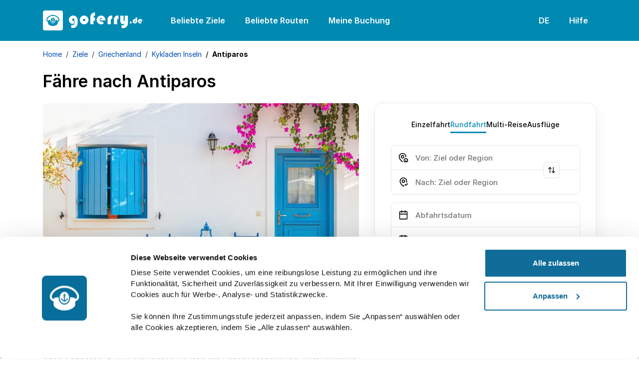

--- FILE ---
content_type: text/javascript
request_url: https://www.goferry.de/sb/js-site-app.js.v202601301508
body_size: 236226
content:
window.config={DEFAULT_LOCALE:"de",FALLBACK_LOCALE:"en",SUPPORTED_LOCALES:"en,gr,it,de,es,fr",APP:"goferry",API_URL:"https://www.goferry.de/beprodapi/",SIGNALR_URL:"https://www.goferry.de/beprodsignalr/",SHARED_IMAGES_OPERATOR_LOGOS_URL:"https://www.goferry.de/reservations/SharedImages/FerryOperators/",SHARED_IMAGES_OPERATOR_VESSELS_URL:"https://www.goferry.de/reservations/SharedImages/Vessels/",SHARED_IMAGES_ASSETS_URL:"https://www.goferry.de/reservations/SharedImages/Assets/",SHARED_FILES_DOCUMENTS_URL:"https://www.goferry.de/reservations/SharedFiles/",CMS_URL:"https://www.goferry.de",ENGINE_URL:"https://www.goferry.de/bookingengine/",DATE_FORMAT_CALENDAR_VALIDATION:"yyyy-MM-dd",DATE_FORMAT_CALENDAR:"dd/MM/yyyy",DATE_FORMAT_ITINERARIES:"MMM dd, yyyy",DATE_FORMAT_HISTORY:"dd/MM/yyyy - HH:mm:ss",DEBUG_FLOW:"false",DEBUG_LOG:"false",RESULTS_EXPIRATION_SECONDS:"1800",HEADER_CALENDAR_VIEW:"weekly",NO_RESULTS_CALENDAR_VIEW:"monthly",GTM_ID:"GTM-K9HDGH3",GMAP_ID:"AIzaSyD52gH8ejx-Kg2iYKP9ONp3oWih_JIP3fQ",ASSETS_URL:"/assets",BOOKING_MANAGEMENT_URL:"https://www.goferry.de/bookingengine/booking-management/",SEARCH_PROCESS_URL:"https://www.goferry.de/bookingengine/",SYSTEMS_DOWN_DATE_TIME_FROM:'2025-10-07 00:01',SYSTEMS_DOWN_DATE_TIME_TO:'2025-10-07 00:51',CMS_REFRESH_DATA_MINUTES:60,DAY_TRIP_ENABLED:"true",PRICING_EXPIRATION_MINUTES:15};;;
var __defProp=Object.defineProperty,__defNormalProp=(e,t,i)=>t in e?__defProp(e,t,{enumerable:!0,configurable:!0,writable:!0,value:i}):e[t]=i,__publicField=(e,t,i)=>__defNormalProp(e,"symbol"!=typeof t?t+"":t,i);!function(){"use strict";var e,t,i,n,o,r,s,a,l,c,u,d,p,h,f,_,m,v,g,y,b,S,E,T,w,D,P,A,O,N,C,I={};function R(e){const t=Object.create(null);for(const i of e.split(","))t[i]=1;return e=>e in t}const M="production"!==I.NODE_ENV?Object.freeze({}):{},F="production"!==I.NODE_ENV?Object.freeze([]):[],k=()=>{},L=()=>!1,x=e=>111===e.charCodeAt(0)&&110===e.charCodeAt(1)&&(e.charCodeAt(2)>122||e.charCodeAt(2)<97),V=e=>e.startsWith("onUpdate:"),Y=Object.assign,j=(e,t)=>{const i=e.indexOf(t);i>-1&&e.splice(i,1)},U=Object.prototype.hasOwnProperty,G=(e,t)=>U.call(e,t),$=Array.isArray,W=e=>"[object Map]"===Z(e),B=e=>"[object Set]"===Z(e),J=e=>"function"==typeof e,H=e=>"string"==typeof e,z=e=>"symbol"==typeof e,q=e=>null!==e&&"object"==typeof e,X=e=>(q(e)||J(e))&&J(e.then)&&J(e.catch),K=Object.prototype.toString,Z=e=>K.call(e),Q=e=>Z(e).slice(8,-1),ee=e=>"[object Object]"===Z(e),te=e=>H(e)&&"NaN"!==e&&"-"!==e[0]&&""+parseInt(e,10)===e,ie=R(",key,ref,ref_for,ref_key,onVnodeBeforeMount,onVnodeMounted,onVnodeBeforeUpdate,onVnodeUpdated,onVnodeBeforeUnmount,onVnodeUnmounted"),ne=R("bind,cloak,else-if,else,for,html,if,model,on,once,pre,show,slot,text,memo"),oe=e=>{const t=Object.create(null);return i=>t[i]||(t[i]=e(i))},re=/-\w/g,se=oe(e=>e.replace(re,e=>e.slice(1).toUpperCase())),ae=/\B([A-Z])/g,le=oe(e=>e.replace(ae,"-$1").toLowerCase()),ce=oe(e=>e.charAt(0).toUpperCase()+e.slice(1)),ue=oe(e=>e?`on${ce(e)}`:""),de=(e,t)=>!Object.is(e,t),pe=(e,...t)=>{for(let i=0;i<e.length;i++)e[i](...t)},he=(e,t,i,n=!1)=>{Object.defineProperty(e,t,{configurable:!0,enumerable:!1,writable:n,value:i})},fe=e=>{const t=parseFloat(e);return isNaN(t)?e:t};let _e;const me=()=>_e||(_e="undefined"!=typeof globalThis?globalThis:"undefined"!=typeof self?self:"undefined"!=typeof window?window:"undefined"!=typeof global?global:{});function ve(e){if($(e)){const t={};for(let i=0;i<e.length;i++){const n=e[i],o=H(n)?Se(n):ve(n);if(o)for(const e in o)t[e]=o[e]}return t}if(H(e)||q(e))return e}const ge=/;(?![^(]*\))/g,ye=/:([^]+)/,be=/\/\*[^]*?\*\//g;function Se(e){const t={};return e.replace(be,"").split(ge).forEach(e=>{if(e){const i=e.split(ye);i.length>1&&(t[i[0].trim()]=i[1].trim())}}),t}function Ee(e){let t="";if(H(e))t=e;else if($(e))for(let i=0;i<e.length;i++){const n=Ee(e[i]);n&&(t+=n+" ")}else if(q(e))for(const i in e)e[i]&&(t+=i+" ");return t.trim()}function Te(e){if(!e)return null;let{class:t,style:i}=e;return t&&!H(t)&&(e.class=Ee(t)),i&&(e.style=ve(i)),e}const we=R("html,body,base,head,link,meta,style,title,address,article,aside,footer,header,hgroup,h1,h2,h3,h4,h5,h6,nav,section,div,dd,dl,dt,figcaption,figure,picture,hr,img,li,main,ol,p,pre,ul,a,b,abbr,bdi,bdo,br,cite,code,data,dfn,em,i,kbd,mark,q,rp,rt,ruby,s,samp,small,span,strong,sub,sup,time,u,var,wbr,area,audio,map,track,video,embed,object,param,source,canvas,script,noscript,del,ins,caption,col,colgroup,table,thead,tbody,td,th,tr,button,datalist,fieldset,form,input,label,legend,meter,optgroup,option,output,progress,select,textarea,details,dialog,menu,summary,template,blockquote,iframe,tfoot"),De=R("svg,animate,animateMotion,animateTransform,circle,clipPath,color-profile,defs,desc,discard,ellipse,feBlend,feColorMatrix,feComponentTransfer,feComposite,feConvolveMatrix,feDiffuseLighting,feDisplacementMap,feDistantLight,feDropShadow,feFlood,feFuncA,feFuncB,feFuncG,feFuncR,feGaussianBlur,feImage,feMerge,feMergeNode,feMorphology,feOffset,fePointLight,feSpecularLighting,feSpotLight,feTile,feTurbulence,filter,foreignObject,g,hatch,hatchpath,image,line,linearGradient,marker,mask,mesh,meshgradient,meshpatch,meshrow,metadata,mpath,path,pattern,polygon,polyline,radialGradient,rect,set,solidcolor,stop,switch,symbol,text,textPath,title,tspan,unknown,use,view"),Pe=R("annotation,annotation-xml,maction,maligngroup,malignmark,math,menclose,merror,mfenced,mfrac,mfraction,mglyph,mi,mlabeledtr,mlongdiv,mmultiscripts,mn,mo,mover,mpadded,mphantom,mprescripts,mroot,mrow,ms,mscarries,mscarry,msgroup,msline,mspace,msqrt,msrow,mstack,mstyle,msub,msubsup,msup,mtable,mtd,mtext,mtr,munder,munderover,none,semantics"),Ae=R("itemscope,allowfullscreen,formnovalidate,ismap,nomodule,novalidate,readonly");function Oe(e){return!!e||""===e}const Ne=e=>!(!e||!0!==e.__v_isRef),Ce=e=>H(e)?e:null==e?"":$(e)||q(e)&&(e.toString===K||!J(e.toString))?Ne(e)?Ce(e.value):JSON.stringify(e,Ie,2):String(e),Ie=(e,t)=>Ne(t)?Ie(e,t.value):W(t)?{[`Map(${t.size})`]:[...t.entries()].reduce((e,[t,i],n)=>(e[Re(t,n)+" =>"]=i,e),{})}:B(t)?{[`Set(${t.size})`]:[...t.values()].map(e=>Re(e))}:z(t)?Re(t):!q(t)||$(t)||ee(t)?t:String(t),Re=(e,t="")=>{var i;return z(e)?`Symbol(${null!=(i=e.description)?i:t})`:e};var Me={VITE_BASE_URL:"/"};function Fe(e,...t){console.warn(`[Vue warn] ${e}`,...t)}let ke,Le;class xe{constructor(e=!1){this.detached=e,this._active=!0,this._on=0,this.effects=[],this.cleanups=[],this._isPaused=!1,this.parent=ke,!e&&ke&&(this.index=(ke.scopes||(ke.scopes=[])).push(this)-1)}get active(){return this._active}pause(){if(this._active){let e,t;if(this._isPaused=!0,this.scopes)for(e=0,t=this.scopes.length;e<t;e++)this.scopes[e].pause();for(e=0,t=this.effects.length;e<t;e++)this.effects[e].pause()}}resume(){if(this._active&&this._isPaused){let e,t;if(this._isPaused=!1,this.scopes)for(e=0,t=this.scopes.length;e<t;e++)this.scopes[e].resume();for(e=0,t=this.effects.length;e<t;e++)this.effects[e].resume()}}run(e){if(this._active){const t=ke;try{return ke=this,e()}finally{ke=t}}else"production"!==Me.NODE_ENV&&Fe("cannot run an inactive effect scope.")}on(){1===++this._on&&(this.prevScope=ke,ke=this)}off(){this._on>0&&0===--this._on&&(ke=this.prevScope,this.prevScope=void 0)}stop(e){if(this._active){let t,i;for(this._active=!1,t=0,i=this.effects.length;t<i;t++)this.effects[t].stop();for(this.effects.length=0,t=0,i=this.cleanups.length;t<i;t++)this.cleanups[t]();if(this.cleanups.length=0,this.scopes){for(t=0,i=this.scopes.length;t<i;t++)this.scopes[t].stop(!0);this.scopes.length=0}if(!this.detached&&this.parent&&!e){const e=this.parent.scopes.pop();e&&e!==this&&(this.parent.scopes[this.index]=e,e.index=this.index)}this.parent=void 0}}}function Ve(e){return new xe(e)}function Ye(){return ke}function je(e,t=!1){ke?ke.cleanups.push(e):"production"===Me.NODE_ENV||t||Fe("onScopeDispose() is called when there is no active effect scope to be associated with.")}const Ue=new WeakSet;class Ge{constructor(e){this.fn=e,this.deps=void 0,this.depsTail=void 0,this.flags=5,this.next=void 0,this.cleanup=void 0,this.scheduler=void 0,ke&&ke.active&&ke.effects.push(this)}pause(){this.flags|=64}resume(){64&this.flags&&(this.flags&=-65,Ue.has(this)&&(Ue.delete(this),this.trigger()))}notify(){2&this.flags&&!(32&this.flags)||8&this.flags||Je(this)}run(){if(!(1&this.flags))return this.fn();this.flags|=2,rt(this),qe(this);const e=Le,t=tt;Le=this,tt=!0;try{return this.fn()}finally{"production"!==Me.NODE_ENV&&Le!==this&&Fe("Active effect was not restored correctly - this is likely a Vue internal bug."),Xe(this),Le=e,tt=t,this.flags&=-3}}stop(){if(1&this.flags){for(let e=this.deps;e;e=e.nextDep)Qe(e);this.deps=this.depsTail=void 0,rt(this),this.onStop&&this.onStop(),this.flags&=-2}}trigger(){64&this.flags?Ue.add(this):this.scheduler?this.scheduler():this.runIfDirty()}runIfDirty(){Ke(this)&&this.run()}get dirty(){return Ke(this)}}let $e,We,Be=0;function Je(e,t=!1){if(e.flags|=8,t)return e.next=We,void(We=e);e.next=$e,$e=e}function He(){Be++}function ze(){if(--Be>0)return;if(We){let e=We;for(We=void 0;e;){const t=e.next;e.next=void 0,e.flags&=-9,e=t}}let e;for(;$e;){let i=$e;for($e=void 0;i;){const n=i.next;if(i.next=void 0,i.flags&=-9,1&i.flags)try{i.trigger()}catch(t){e||(e=t)}i=n}}if(e)throw e}function qe(e){for(let t=e.deps;t;t=t.nextDep)t.version=-1,t.prevActiveLink=t.dep.activeLink,t.dep.activeLink=t}function Xe(e){let t,i=e.depsTail,n=i;for(;n;){const e=n.prevDep;-1===n.version?(n===i&&(i=e),Qe(n),et(n)):t=n,n.dep.activeLink=n.prevActiveLink,n.prevActiveLink=void 0,n=e}e.deps=t,e.depsTail=i}function Ke(e){for(let t=e.deps;t;t=t.nextDep)if(t.dep.version!==t.version||t.dep.computed&&(Ze(t.dep.computed)||t.dep.version!==t.version))return!0;return!!e._dirty}function Ze(e){if(4&e.flags&&!(16&e.flags))return;if(e.flags&=-17,e.globalVersion===st)return;if(e.globalVersion=st,!e.isSSR&&128&e.flags&&(!e.deps&&!e._dirty||!Ke(e)))return;e.flags|=2;const t=e.dep,i=Le,n=tt;Le=e,tt=!0;try{qe(e);const i=e.fn(e._value);(0===t.version||de(i,e._value))&&(e.flags|=128,e._value=i,t.version++)}catch(o){throw t.version++,o}finally{Le=i,tt=n,Xe(e),e.flags&=-3}}function Qe(e,t=!1){const{dep:i,prevSub:n,nextSub:o}=e;if(n&&(n.nextSub=o,e.prevSub=void 0),o&&(o.prevSub=n,e.nextSub=void 0),"production"!==Me.NODE_ENV&&i.subsHead===e&&(i.subsHead=o),i.subs===e&&(i.subs=n,!n&&i.computed)){i.computed.flags&=-5;for(let e=i.computed.deps;e;e=e.nextDep)Qe(e,!0)}t||--i.sc||!i.map||i.map.delete(i.key)}function et(e){const{prevDep:t,nextDep:i}=e;t&&(t.nextDep=i,e.prevDep=void 0),i&&(i.prevDep=t,e.nextDep=void 0)}let tt=!0;const it=[];function nt(){it.push(tt),tt=!1}function ot(){const e=it.pop();tt=void 0===e||e}function rt(e){const{cleanup:t}=e;if(e.cleanup=void 0,t){const e=Le;Le=void 0;try{t()}finally{Le=e}}}let st=0;class at{constructor(e,t){this.sub=e,this.dep=t,this.version=t.version,this.nextDep=this.prevDep=this.nextSub=this.prevSub=this.prevActiveLink=void 0}}class lt{constructor(e){this.computed=e,this.version=0,this.activeLink=void 0,this.subs=void 0,this.map=void 0,this.key=void 0,this.sc=0,this.__v_skip=!0,"production"!==Me.NODE_ENV&&(this.subsHead=void 0)}track(e){if(!Le||!tt||Le===this.computed)return;let t=this.activeLink;if(void 0===t||t.sub!==Le)t=this.activeLink=new at(Le,this),Le.deps?(t.prevDep=Le.depsTail,Le.depsTail.nextDep=t,Le.depsTail=t):Le.deps=Le.depsTail=t,ct(t);else if(-1===t.version&&(t.version=this.version,t.nextDep)){const e=t.nextDep;e.prevDep=t.prevDep,t.prevDep&&(t.prevDep.nextDep=e),t.prevDep=Le.depsTail,t.nextDep=void 0,Le.depsTail.nextDep=t,Le.depsTail=t,Le.deps===t&&(Le.deps=e)}return"production"!==Me.NODE_ENV&&Le.onTrack&&Le.onTrack(Y({effect:Le},e)),t}trigger(e){this.version++,st++,this.notify(e)}notify(e){He();try{if("production"!==Me.NODE_ENV)for(let t=this.subsHead;t;t=t.nextSub)!t.sub.onTrigger||8&t.sub.flags||t.sub.onTrigger(Y({effect:t.sub},e));for(let e=this.subs;e;e=e.prevSub)e.sub.notify()&&e.sub.dep.notify()}finally{ze()}}}function ct(e){if(e.dep.sc++,4&e.sub.flags){const t=e.dep.computed;if(t&&!e.dep.subs){t.flags|=20;for(let e=t.deps;e;e=e.nextDep)ct(e)}const i=e.dep.subs;i!==e&&(e.prevSub=i,i&&(i.nextSub=e)),"production"!==Me.NODE_ENV&&void 0===e.dep.subsHead&&(e.dep.subsHead=e),e.dep.subs=e}}const ut=new WeakMap,dt=Symbol("production"!==Me.NODE_ENV?"Object iterate":""),pt=Symbol("production"!==Me.NODE_ENV?"Map keys iterate":""),ht=Symbol("production"!==Me.NODE_ENV?"Array iterate":"");function ft(e,t,i){if(tt&&Le){let n=ut.get(e);n||ut.set(e,n=new Map);let o=n.get(i);o||(n.set(i,o=new lt),o.map=n,o.key=i),"production"!==Me.NODE_ENV?o.track({target:e,type:t,key:i}):o.track()}}function _t(e,t,i,n,o,r){const s=ut.get(e);if(!s)return void st++;const a=s=>{s&&("production"!==Me.NODE_ENV?s.trigger({target:e,type:t,key:i,newValue:n,oldValue:o,oldTarget:r}):s.trigger())};if(He(),"clear"===t)s.forEach(a);else{const o=$(e),r=o&&te(i);if(o&&"length"===i){const e=Number(n);s.forEach((t,i)=>{("length"===i||i===ht||!z(i)&&i>=e)&&a(t)})}else switch((void 0!==i||s.has(void 0))&&a(s.get(i)),r&&a(s.get(ht)),t){case"add":o?r&&a(s.get("length")):(a(s.get(dt)),W(e)&&a(s.get(pt)));break;case"delete":o||(a(s.get(dt)),W(e)&&a(s.get(pt)));break;case"set":W(e)&&a(s.get(dt))}}ze()}function mt(e){const t=oi(e);return t===e?t:(ft(t,"iterate",ht),ii(e)?t:t.map(si))}function vt(e){return ft(e=oi(e),"iterate",ht),e}const gt={__proto__:null,[Symbol.iterator](){return yt(this,Symbol.iterator,si)},concat(...e){return mt(this).concat(...e.map(e=>$(e)?mt(e):e))},entries(){return yt(this,"entries",e=>(e[1]=si(e[1]),e))},every(e,t){return St(this,"every",e,t,void 0,arguments)},filter(e,t){return St(this,"filter",e,t,e=>e.map(si),arguments)},find(e,t){return St(this,"find",e,t,si,arguments)},findIndex(e,t){return St(this,"findIndex",e,t,void 0,arguments)},findLast(e,t){return St(this,"findLast",e,t,si,arguments)},findLastIndex(e,t){return St(this,"findLastIndex",e,t,void 0,arguments)},forEach(e,t){return St(this,"forEach",e,t,void 0,arguments)},includes(...e){return Tt(this,"includes",e)},indexOf(...e){return Tt(this,"indexOf",e)},join(e){return mt(this).join(e)},lastIndexOf(...e){return Tt(this,"lastIndexOf",e)},map(e,t){return St(this,"map",e,t,void 0,arguments)},pop(){return wt(this,"pop")},push(...e){return wt(this,"push",e)},reduce(e,...t){return Et(this,"reduce",e,t)},reduceRight(e,...t){return Et(this,"reduceRight",e,t)},shift(){return wt(this,"shift")},some(e,t){return St(this,"some",e,t,void 0,arguments)},splice(...e){return wt(this,"splice",e)},toReversed(){return mt(this).toReversed()},toSorted(e){return mt(this).toSorted(e)},toSpliced(...e){return mt(this).toSpliced(...e)},unshift(...e){return wt(this,"unshift",e)},values(){return yt(this,"values",si)}};function yt(e,t,i){const n=vt(e),o=n[t]();return n===e||ii(e)||(o._next=o.next,o.next=()=>{const e=o._next();return e.value&&(e.value=i(e.value)),e}),o}const bt=Array.prototype;function St(e,t,i,n,o,r){const s=vt(e),a=s!==e&&!ii(e),l=s[t];if(l!==bt[t]){const t=l.apply(e,r);return a?si(t):t}let c=i;s!==e&&(a?c=function(t,n){return i.call(this,si(t),n,e)}:i.length>2&&(c=function(t,n){return i.call(this,t,n,e)}));const u=l.call(s,c,n);return a&&o?o(u):u}function Et(e,t,i,n){const o=vt(e);let r=i;return o!==e&&(ii(e)?i.length>3&&(r=function(t,n,o){return i.call(this,t,n,o,e)}):r=function(t,n,o){return i.call(this,t,si(n),o,e)}),o[t](r,...n)}function Tt(e,t,i){const n=oi(e);ft(n,"iterate",ht);const o=n[t](...i);return-1!==o&&!1!==o||!ni(i[0])?o:(i[0]=oi(i[0]),n[t](...i))}function wt(e,t,i=[]){nt(),He();const n=oi(e)[t].apply(e,i);return ze(),ot(),n}const Dt=R("__proto__,__v_isRef,__isVue"),Pt=new Set(Object.getOwnPropertyNames(Symbol).filter(e=>"arguments"!==e&&"caller"!==e).map(e=>Symbol[e]).filter(z));function At(e){z(e)||(e=String(e));const t=oi(this);return ft(t,"has",e),t.hasOwnProperty(e)}class Ot{constructor(e=!1,t=!1){this._isReadonly=e,this._isShallow=t}get(e,t,i){if("__v_skip"===t)return e.__v_skip;const n=this._isReadonly,o=this._isShallow;if("__v_isReactive"===t)return!n;if("__v_isReadonly"===t)return n;if("__v_isShallow"===t)return o;if("__v_raw"===t)return i===(n?o?zt:Ht:o?Jt:Bt).get(e)||Object.getPrototypeOf(e)===Object.getPrototypeOf(i)?e:void 0;const r=$(e);if(!n){let e;if(r&&(e=gt[t]))return e;if("hasOwnProperty"===t)return At}const s=Reflect.get(e,t,li(e)?e:i);return(z(t)?Pt.has(t):Dt(t))?s:(n||ft(e,"get",t),o?s:li(s)?r&&te(t)?s:s.value:q(s)?n?Kt(s):qt(s):s)}}class Nt extends Ot{constructor(e=!1){super(!1,e)}set(e,t,i,n){let o=e[t];if(!this._isShallow){const n=ti(o);if(ii(i)||ti(i)||(o=oi(o),i=oi(i)),!$(e)&&li(o)&&!li(i))return n?("production"!==Me.NODE_ENV&&Fe(`Set operation on key "${String(t)}" failed: target is readonly.`,e[t]),!0):(o.value=i,!0)}const r=$(e)&&te(t)?Number(t)<e.length:G(e,t),s=Reflect.set(e,t,i,li(e)?e:n);return e===oi(n)&&(r?de(i,o)&&_t(e,"set",t,i,o):_t(e,"add",t,i)),s}deleteProperty(e,t){const i=G(e,t),n=e[t],o=Reflect.deleteProperty(e,t);return o&&i&&_t(e,"delete",t,void 0,n),o}has(e,t){const i=Reflect.has(e,t);return z(t)&&Pt.has(t)||ft(e,"has",t),i}ownKeys(e){return ft(e,"iterate",$(e)?"length":dt),Reflect.ownKeys(e)}}class Ct extends Ot{constructor(e=!1){super(!0,e)}set(e,t){return"production"!==Me.NODE_ENV&&Fe(`Set operation on key "${String(t)}" failed: target is readonly.`,e),!0}deleteProperty(e,t){return"production"!==Me.NODE_ENV&&Fe(`Delete operation on key "${String(t)}" failed: target is readonly.`,e),!0}}const It=new Nt,Rt=new Ct,Mt=new Nt(!0),Ft=new Ct(!0),kt=e=>e,Lt=e=>Reflect.getPrototypeOf(e);function xt(e){return function(...t){if("production"!==Me.NODE_ENV){const i=t[0]?`on key "${t[0]}" `:"";Fe(`${ce(e)} operation ${i}failed: target is readonly.`,oi(this))}return"delete"!==e&&("clear"===e?void 0:this)}}function Vt(e,t){const i={get(i){const n=this.__v_raw,o=oi(n),r=oi(i);e||(de(i,r)&&ft(o,"get",i),ft(o,"get",r));const{has:s}=Lt(o),a=t?kt:e?ai:si;return s.call(o,i)?a(n.get(i)):s.call(o,r)?a(n.get(r)):void(n!==o&&n.get(i))},get size(){const t=this.__v_raw;return!e&&ft(oi(t),"iterate",dt),t.size},has(t){const i=this.__v_raw,n=oi(i),o=oi(t);return e||(de(t,o)&&ft(n,"has",t),ft(n,"has",o)),t===o?i.has(t):i.has(t)||i.has(o)},forEach(i,n){const o=this,r=o.__v_raw,s=oi(r),a=t?kt:e?ai:si;return!e&&ft(s,"iterate",dt),r.forEach((e,t)=>i.call(n,a(e),a(t),o))}};Y(i,e?{add:xt("add"),set:xt("set"),delete:xt("delete"),clear:xt("clear")}:{add(e){t||ii(e)||ti(e)||(e=oi(e));const i=oi(this);return Lt(i).has.call(i,e)||(i.add(e),_t(i,"add",e,e)),this},set(e,i){t||ii(i)||ti(i)||(i=oi(i));const n=oi(this),{has:o,get:r}=Lt(n);let s=o.call(n,e);s?"production"!==Me.NODE_ENV&&Wt(n,o,e):(e=oi(e),s=o.call(n,e));const a=r.call(n,e);return n.set(e,i),s?de(i,a)&&_t(n,"set",e,i,a):_t(n,"add",e,i),this},delete(e){const t=oi(this),{has:i,get:n}=Lt(t);let o=i.call(t,e);o?"production"!==Me.NODE_ENV&&Wt(t,i,e):(e=oi(e),o=i.call(t,e));const r=n?n.call(t,e):void 0,s=t.delete(e);return o&&_t(t,"delete",e,void 0,r),s},clear(){const e=oi(this),t=0!==e.size,i="production"!==Me.NODE_ENV?W(e)?new Map(e):new Set(e):void 0,n=e.clear();return t&&_t(e,"clear",void 0,void 0,i),n}});return["keys","values","entries",Symbol.iterator].forEach(n=>{i[n]=function(e,t,i){return function(...n){const o=this.__v_raw,r=oi(o),s=W(r),a="entries"===e||e===Symbol.iterator&&s,l="keys"===e&&s,c=o[e](...n),u=i?kt:t?ai:si;return!t&&ft(r,"iterate",l?pt:dt),{next(){const{value:e,done:t}=c.next();return t?{value:e,done:t}:{value:a?[u(e[0]),u(e[1])]:u(e),done:t}},[Symbol.iterator](){return this}}}}(n,e,t)}),i}function Yt(e,t){const i=Vt(e,t);return(t,n,o)=>"__v_isReactive"===n?!e:"__v_isReadonly"===n?e:"__v_raw"===n?t:Reflect.get(G(i,n)&&n in t?i:t,n,o)}const jt={get:Yt(!1,!1)},Ut={get:Yt(!1,!0)},Gt={get:Yt(!0,!1)},$t={get:Yt(!0,!0)};function Wt(e,t,i){const n=oi(i);if(n!==i&&t.call(e,n)){const t=Q(e);Fe(`Reactive ${t} contains both the raw and reactive versions of the same object${"Map"===t?" as keys":""}, which can lead to inconsistencies. Avoid differentiating between the raw and reactive versions of an object and only use the reactive version if possible.`)}}const Bt=new WeakMap,Jt=new WeakMap,Ht=new WeakMap,zt=new WeakMap;function qt(e){return ti(e)?e:Qt(e,!1,It,jt,Bt)}function Xt(e){return Qt(e,!1,Mt,Ut,Jt)}function Kt(e){return Qt(e,!0,Rt,Gt,Ht)}function Zt(e){return Qt(e,!0,Ft,$t,zt)}function Qt(e,t,i,n,o){if(!q(e))return"production"!==Me.NODE_ENV&&Fe(`value cannot be made ${t?"readonly":"reactive"}: ${String(e)}`),e;if(e.__v_raw&&(!t||!e.__v_isReactive))return e;const r=(s=e).__v_skip||!Object.isExtensible(s)?0:function(e){switch(e){case"Object":case"Array":return 1;case"Map":case"Set":case"WeakMap":case"WeakSet":return 2;default:return 0}}(Q(s));var s;if(0===r)return e;const a=o.get(e);if(a)return a;const l=new Proxy(e,2===r?n:i);return o.set(e,l),l}function ei(e){return ti(e)?ei(e.__v_raw):!(!e||!e.__v_isReactive)}function ti(e){return!(!e||!e.__v_isReadonly)}function ii(e){return!(!e||!e.__v_isShallow)}function ni(e){return!!e&&!!e.__v_raw}function oi(e){const t=e&&e.__v_raw;return t?oi(t):e}function ri(e){return!G(e,"__v_skip")&&Object.isExtensible(e)&&he(e,"__v_skip",!0),e}const si=e=>q(e)?qt(e):e,ai=e=>q(e)?Kt(e):e;function li(e){return!!e&&!0===e.__v_isRef}function ci(e){return di(e,!1)}function ui(e){return di(e,!0)}function di(e,t){return li(e)?e:new pi(e,t)}class pi{constructor(e,t){this.dep=new lt,this.__v_isRef=!0,this.__v_isShallow=!1,this._rawValue=t?e:oi(e),this._value=t?e:si(e),this.__v_isShallow=t}get value(){return"production"!==Me.NODE_ENV?this.dep.track({target:this,type:"get",key:"value"}):this.dep.track(),this._value}set value(e){const t=this._rawValue,i=this.__v_isShallow||ii(e)||ti(e);e=i?e:oi(e),de(e,t)&&(this._rawValue=e,this._value=i?e:si(e),"production"!==Me.NODE_ENV?this.dep.trigger({target:this,type:"set",key:"value",newValue:e,oldValue:t}):this.dep.trigger())}}function hi(e){return li(e)?e.value:e}function fi(e){return J(e)?e():hi(e)}const _i={get:(e,t,i)=>"__v_raw"===t?e:hi(Reflect.get(e,t,i)),set:(e,t,i,n)=>{const o=e[t];return li(o)&&!li(i)?(o.value=i,!0):Reflect.set(e,t,i,n)}};function mi(e){return ei(e)?e:new Proxy(e,_i)}class vi{constructor(e){this.__v_isRef=!0,this._value=void 0;const t=this.dep=new lt,{get:i,set:n}=e(t.track.bind(t),t.trigger.bind(t));this._get=i,this._set=n}get value(){return this._value=this._get()}set value(e){this._set(e)}}function gi(e){return new vi(e)}function yi(e){"production"===Me.NODE_ENV||ni(e)||Fe("toRefs() expects a reactive object but received a plain one.");const t=$(e)?new Array(e.length):{};for(const i in e)t[i]=Ti(e,i);return t}class bi{constructor(e,t,i){this._object=e,this._key=t,this._defaultValue=i,this.__v_isRef=!0,this._value=void 0}get value(){const e=this._object[this._key];return this._value=void 0===e?this._defaultValue:e}set value(e){this._object[this._key]=e}get dep(){return function(e,t){const i=ut.get(e);return i&&i.get(t)}(oi(this._object),this._key)}}class Si{constructor(e){this._getter=e,this.__v_isRef=!0,this.__v_isReadonly=!0,this._value=void 0}get value(){return this._value=this._getter()}}function Ei(e,t,i){return li(e)?e:J(e)?new Si(e):q(e)&&arguments.length>1?Ti(e,t,i):ci(e)}function Ti(e,t,i){const n=e[t];return li(n)?n:new bi(e,t,i)}class wi{constructor(e,t,i){this.fn=e,this.setter=t,this._value=void 0,this.dep=new lt(this),this.__v_isRef=!0,this.deps=void 0,this.depsTail=void 0,this.flags=16,this.globalVersion=st-1,this.next=void 0,this.effect=this,this.__v_isReadonly=!t,this.isSSR=i}notify(){if(this.flags|=16,!(8&this.flags)&&Le!==this)return Je(this,!0),!0}get value(){const e="production"!==Me.NODE_ENV?this.dep.track({target:this,type:"get",key:"value"}):this.dep.track();return Ze(this),e&&(e.version=this.dep.version),this._value}set value(e){this.setter?this.setter(e):"production"!==Me.NODE_ENV&&Fe("Write operation failed: computed value is readonly")}}const Di={},Pi=new WeakMap;let Ai;function Oi(e,t,i=M){const{immediate:n,deep:o,once:r,scheduler:s,augmentJob:a,call:l}=i,c=e=>{(i.onWarn||Fe)("Invalid watch source: ",e,"A watch source can only be a getter/effect function, a ref, a reactive object, or an array of these types.")},u=e=>o?e:ii(e)||!1===o||0===o?Ni(e,1):Ni(e);let d,p,h,f,_=!1,m=!1;if(li(e)?(p=()=>e.value,_=ii(e)):ei(e)?(p=()=>u(e),_=!0):$(e)?(m=!0,_=e.some(e=>ei(e)||ii(e)),p=()=>e.map(e=>li(e)?e.value:ei(e)?u(e):J(e)?l?l(e,2):e():void("production"!==Me.NODE_ENV&&c(e)))):J(e)?p=t?l?()=>l(e,2):e:()=>{if(h){nt();try{h()}finally{ot()}}const t=Ai;Ai=d;try{return l?l(e,3,[f]):e(f)}finally{Ai=t}}:(p=k,"production"!==Me.NODE_ENV&&c(e)),t&&o){const e=p,t=!0===o?1/0:o;p=()=>Ni(e(),t)}const v=Ye(),g=()=>{d.stop(),v&&v.active&&j(v.effects,d)};if(r&&t){const e=t;t=(...t)=>{e(...t),g()}}let y=m?new Array(e.length).fill(Di):Di;const b=e=>{if(1&d.flags&&(d.dirty||e))if(t){const e=d.run();if(o||_||(m?e.some((e,t)=>de(e,y[t])):de(e,y))){h&&h();const i=Ai;Ai=d;try{const i=[e,y===Di?void 0:m&&y[0]===Di?[]:y,f];y=e,l?l(t,3,i):t(...i)}finally{Ai=i}}}else d.run()};return a&&a(b),d=new Ge(p),d.scheduler=s?()=>s(b,!1):b,f=e=>function(e,t=!1,i=Ai){if(i){let t=Pi.get(i);t||Pi.set(i,t=[]),t.push(e)}else"production"===Me.NODE_ENV||t||Fe("onWatcherCleanup() was called when there was no active watcher to associate with.")}(e,!1,d),h=d.onStop=()=>{const e=Pi.get(d);if(e){if(l)l(e,4);else for(const t of e)t();Pi.delete(d)}},"production"!==Me.NODE_ENV&&(d.onTrack=i.onTrack,d.onTrigger=i.onTrigger),t?n?b(!0):y=d.run():s?s(b.bind(null,!0),!0):d.run(),g.pause=d.pause.bind(d),g.resume=d.resume.bind(d),g.stop=g,g}function Ni(e,t=1/0,i){if(t<=0||!q(e)||e.__v_skip)return e;if(((i=i||new Map).get(e)||0)>=t)return e;if(i.set(e,t),t--,li(e))Ni(e.value,t,i);else if($(e))for(let n=0;n<e.length;n++)Ni(e[n],t,i);else if(B(e)||W(e))e.forEach(e=>{Ni(e,t,i)});else if(ee(e)){for(const n in e)Ni(e[n],t,i);for(const n of Object.getOwnPropertySymbols(e))Object.prototype.propertyIsEnumerable.call(e,n)&&Ni(e[n],t,i)}return e}var Ci={VITE_BASE_URL:"/"};const Ii=[];function Ri(e){Ii.push(e)}function Mi(){Ii.pop()}let Fi=!1;function ki(e,...t){if(Fi)return;Fi=!0,nt();const i=Ii.length?Ii[Ii.length-1].component:null,n=i&&i.appContext.config.warnHandler,o=function(){let e=Ii[Ii.length-1];if(!e)return[];const t=[];for(;e;){const i=t[0];i&&i.vnode===e?i.recurseCount++:t.push({vnode:e,recurseCount:0});const n=e.component&&e.component.parent;e=n&&n.vnode}return t}();if(n)Yi(n,i,11,[e+t.map(e=>{var t,i;return null!=(i=null==(t=e.toString)?void 0:t.call(e))?i:JSON.stringify(e)}).join(""),i&&i.proxy,o.map(({vnode:e})=>`at <${oa(i,e.type)}>`).join("\n"),o]);else{const i=[`[Vue warn]: ${e}`,...t];o.length&&i.push("\n",...function(e){const t=[];return e.forEach((e,i)=>{t.push(...0===i?[]:["\n"],...function({vnode:e,recurseCount:t}){const i=t>0?`... (${t} recursive calls)`:"",n=!!e.component&&null==e.component.parent,o=` at <${oa(e.component,e.type,n)}`,r=">"+i;return e.props?[o,...Li(e.props),r]:[o+r]}(e))}),t}(o)),console.warn(...i)}ot(),Fi=!1}function Li(e){const t=[],i=Object.keys(e);return i.slice(0,3).forEach(i=>{t.push(...xi(i,e[i]))}),i.length>3&&t.push(" ..."),t}function xi(e,t,i){return H(t)?(t=JSON.stringify(t),i?t:[`${e}=${t}`]):"number"==typeof t||"boolean"==typeof t||null==t?i?t:[`${e}=${t}`]:li(t)?(t=xi(e,oi(t.value),!0),i?t:[`${e}=Ref<`,t,">"]):J(t)?[`${e}=fn${t.name?`<${t.name}>`:""}`]:(t=oi(t),i?t:[`${e}=`,t])}const Vi={sp:"serverPrefetch hook",bc:"beforeCreate hook",c:"created hook",bm:"beforeMount hook",m:"mounted hook",bu:"beforeUpdate hook",u:"updated",bum:"beforeUnmount hook",um:"unmounted hook",a:"activated hook",da:"deactivated hook",ec:"errorCaptured hook",rtc:"renderTracked hook",rtg:"renderTriggered hook",0:"setup function",1:"render function",2:"watcher getter",3:"watcher callback",4:"watcher cleanup function",5:"native event handler",6:"component event handler",7:"vnode hook",8:"directive hook",9:"transition hook",10:"app errorHandler",11:"app warnHandler",12:"ref function",13:"async component loader",14:"scheduler flush",15:"component update",16:"app unmount cleanup function"};function Yi(e,t,i,n){try{return n?e(...n):e()}catch(o){Ui(o,t,i)}}function ji(e,t,i,n){if(J(e)){const o=Yi(e,t,i,n);return o&&X(o)&&o.catch(e=>{Ui(e,t,i)}),o}if($(e)){const o=[];for(let r=0;r<e.length;r++)o.push(ji(e[r],t,i,n));return o}"production"!==Ci.NODE_ENV&&ki("Invalid value type passed to callWithAsyncErrorHandling(): "+typeof e)}function Ui(e,t,i,n=!0){const o=t?t.vnode:null,{errorHandler:r,throwUnhandledErrorInProduction:s}=t&&t.appContext.config||M;if(t){let n=t.parent;const o=t.proxy,s="production"!==Ci.NODE_ENV?Vi[i]:`https://vuejs.org/error-reference/#runtime-${i}`;for(;n;){const t=n.ec;if(t)for(let i=0;i<t.length;i++)if(!1===t[i](e,o,s))return;n=n.parent}if(r)return nt(),Yi(r,null,10,[e,o,s]),void ot()}!function(e,t,i,n=!0,o=!1){if("production"!==Ci.NODE_ENV){const o=Vi[t];if(i&&Ri(i),ki("Unhandled error"+(o?` during execution of ${o}`:"")),i&&Mi(),n)throw e;console.error(e)}else{if(o)throw e;console.error(e)}}(e,i,o,n,s)}const Gi=[];let $i=-1;const Wi=[];let Bi=null,Ji=0;const Hi=Promise.resolve();let zi=null;function qi(e){const t=zi||Hi;return e?t.then(this?e.bind(this):e):t}function Xi(e){if(!(1&e.flags)){const t=tn(e),i=Gi[Gi.length-1];!i||!(2&e.flags)&&t>=tn(i)?Gi.push(e):Gi.splice(function(e){let t=$i+1,i=Gi.length;for(;t<i;){const n=t+i>>>1,o=Gi[n],r=tn(o);r<e||r===e&&2&o.flags?t=n+1:i=n}return t}(t),0,e),e.flags|=1,Ki()}}function Ki(){zi||(zi=Hi.then(nn))}function Zi(e){$(e)?Wi.push(...e):Bi&&-1===e.id?Bi.splice(Ji+1,0,e):1&e.flags||(Wi.push(e),e.flags|=1),Ki()}function Qi(e,t,i=$i+1){for("production"!==Ci.NODE_ENV&&(t=t||new Map);i<Gi.length;i++){const n=Gi[i];if(n&&2&n.flags){if(e&&n.id!==e.uid)continue;if("production"!==Ci.NODE_ENV&&on(t,n))continue;Gi.splice(i,1),i--,4&n.flags&&(n.flags&=-2),n(),4&n.flags||(n.flags&=-2)}}}function en(e){if(Wi.length){const t=[...new Set(Wi)].sort((e,t)=>tn(e)-tn(t));if(Wi.length=0,Bi)return void Bi.push(...t);for(Bi=t,"production"!==Ci.NODE_ENV&&(e=e||new Map),Ji=0;Ji<Bi.length;Ji++){const t=Bi[Ji];"production"!==Ci.NODE_ENV&&on(e,t)||(4&t.flags&&(t.flags&=-2),8&t.flags||t(),t.flags&=-2)}Bi=null,Ji=0}}const tn=e=>null==e.id?2&e.flags?-1:1/0:e.id;function nn(e){"production"!==Ci.NODE_ENV&&(e=e||new Map);const t="production"!==Ci.NODE_ENV?t=>on(e,t):k;try{for($i=0;$i<Gi.length;$i++){const e=Gi[$i];if(e&&!(8&e.flags)){if("production"!==Ci.NODE_ENV&&t(e))continue;4&e.flags&&(e.flags&=-2),Yi(e,e.i,e.i?15:14),4&e.flags||(e.flags&=-2)}}}finally{for(;$i<Gi.length;$i++){const e=Gi[$i];e&&(e.flags&=-2)}$i=-1,Gi.length=0,en(e),zi=null,(Gi.length||Wi.length)&&nn(e)}}function on(e,t){const i=e.get(t)||0;if(i>100){const e=t.i,i=e&&na(e.type);return Ui(`Maximum recursive updates exceeded${i?` in component <${i}>`:""}. This means you have a reactive effect that is mutating its own dependencies and thus recursively triggering itself. Possible sources include component template, render function, updated hook or watcher source function.`,null,10),!0}return e.set(t,i+1),!1}let rn=!1;const sn=new Map;if("production"!==Ci.NODE_ENV){const e=me();e.__VUE_HMR_RUNTIME__||(e.__VUE_HMR_RUNTIME__={createRecord:dn(ln),rerender:dn(function(e,t){const i=an.get(e);if(!i)return;i.initialDef.render=t,[...i.instances].forEach(e=>{t&&(e.render=t,cn(e.type).render=t),e.renderCache=[],rn=!0,8&e.job.flags||e.update(),rn=!1})}),reload:dn(function(e,t){const i=an.get(e);if(!i)return;t=cn(t),un(i.initialDef,t);const n=[...i.instances];for(let o=0;o<n.length;o++){const e=n[o],r=cn(e.type);let s=sn.get(r);s||(r!==i.initialDef&&un(r,t),sn.set(r,s=new Set)),s.add(e),e.appContext.propsCache.delete(e.type),e.appContext.emitsCache.delete(e.type),e.appContext.optionsCache.delete(e.type),e.ceReload?(s.add(e),e.ceReload(t.styles),s.delete(e)):e.parent?Xi(()=>{8&e.job.flags||(rn=!0,e.parent.update(),rn=!1,s.delete(e))}):e.appContext.reload?e.appContext.reload():"undefined"!=typeof window?window.location.reload():console.warn("[HMR] Root or manually mounted instance modified. Full reload required."),e.root.ce&&e!==e.root&&e.root.ce._removeChildStyle(r)}Zi(()=>{sn.clear()})})})}const an=new Map;function ln(e,t){return!an.has(e)&&(an.set(e,{initialDef:cn(t),instances:new Set}),!0)}function cn(e){return ra(e)?e.__vccOpts:e}function un(e,t){Y(e,t);for(const i in e)"__file"===i||i in t||delete e[i]}function dn(e){return(t,i)=>{try{return e(t,i)}catch(n){console.error(n),console.warn("[HMR] Something went wrong during Vue component hot-reload. Full reload required.")}}}let pn,hn=[],fn=!1;function _n(e,...t){pn?pn.emit(e,...t):fn||hn.push({event:e,args:t})}function mn(e,t){var i,n;if(pn=e,pn)pn.enabled=!0,hn.forEach(({event:e,args:t})=>pn.emit(e,...t)),hn=[];else if("undefined"!=typeof window&&window.HTMLElement&&!(null==(n=null==(i=window.navigator)?void 0:i.userAgent)?void 0:n.includes("jsdom"))){(t.__VUE_DEVTOOLS_HOOK_REPLAY__=t.__VUE_DEVTOOLS_HOOK_REPLAY__||[]).push(e=>{mn(e,t)}),setTimeout(()=>{pn||(t.__VUE_DEVTOOLS_HOOK_REPLAY__=null,fn=!0,hn=[])},3e3)}else fn=!0,hn=[]}const vn=bn("component:added"),gn=bn("component:updated"),yn=bn("component:removed");function bn(e){return t=>{_n(e,t.appContext.app,t.uid,t.parent?t.parent.uid:void 0,t)}}const Sn=Tn("perf:start"),En=Tn("perf:end");function Tn(e){return(t,i,n)=>{_n(e,t.appContext.app,t.uid,t,i,n)}}let wn=null,Dn=null;function Pn(e){const t=wn;return wn=e,Dn=e&&e.type.__scopeId||null,t}function An(e,t=wn,i){if(!t)return e;if(e._n)return e;const n=(...i)=>{n._d&&vs(-1);const o=Pn(t);let r;try{r=e(...i)}finally{Pn(o),n._d&&vs(1)}return"production"!==Ci.NODE_ENV&&gn(t),r};return n._n=!0,n._c=!0,n._d=!0,n}function On(e){ne(e)&&ki("Do not use built-in directive ids as custom directive id: "+e)}function Nn(e,t){if(null===wn)return"production"!==Ci.NODE_ENV&&ki("withDirectives can only be used inside render functions."),e;const i=ea(wn),n=e.dirs||(e.dirs=[]);for(let o=0;o<t.length;o++){let[e,r,s,a=M]=t[o];e&&(J(e)&&(e={mounted:e,updated:e}),e.deep&&Ni(r),n.push({dir:e,instance:i,value:r,oldValue:void 0,arg:s,modifiers:a}))}return e}function Cn(e,t,i,n){const o=e.dirs,r=t&&t.dirs;for(let s=0;s<o.length;s++){const a=o[s];r&&(a.oldValue=r[s].value);let l=a.dir[n];l&&(nt(),ji(l,i,8,[e.el,a,e,t]),ot())}}const In=Symbol("_vte"),Rn=e=>e.__isTeleport,Mn=e=>e&&(e.disabled||""===e.disabled),Fn=e=>e&&(e.defer||""===e.defer),kn=e=>"undefined"!=typeof SVGElement&&e instanceof SVGElement,Ln=e=>"function"==typeof MathMLElement&&e instanceof MathMLElement,xn=(e,t)=>{const i=e&&e.to;if(H(i)){if(t){const n=t(i);return"production"===Ci.NODE_ENV||n||Mn(e)||ki(`Failed to locate Teleport target with selector "${i}". Note the target element must exist before the component is mounted - i.e. the target cannot be rendered by the component itself, and ideally should be outside of the entire Vue component tree.`),n}return"production"!==Ci.NODE_ENV&&ki("Current renderer does not support string target for Teleports. (missing querySelector renderer option)"),null}return"production"===Ci.NODE_ENV||i||Mn(e)||ki(`Invalid Teleport target: ${i}`),i},Vn={name:"Teleport",__isTeleport:!0,process(e,t,i,n,o,r,s,a,l,c){const{mc:u,pc:d,pbc:p,o:{insert:h,querySelector:f,createText:_,createComment:m}}=c,v=Mn(t.props);let{shapeFlag:g,children:y,dynamicChildren:b}=t;if("production"!==Ci.NODE_ENV&&rn&&(l=!1,b=null),null==e){const e=t.el="production"!==Ci.NODE_ENV?m("teleport start"):_(""),c=t.anchor="production"!==Ci.NODE_ENV?m("teleport end"):_("");h(e,i,n),h(c,i,n);const d=(e,t)=>{16&g&&(o&&o.isCE&&(o.ce._teleportTarget=e),u(y,e,t,o,r,s,a,l))},p=()=>{const e=t.target=xn(t.props,f),i=Gn(e,t,_,h);e?("svg"!==s&&kn(e)?s="svg":"mathml"!==s&&Ln(e)&&(s="mathml"),v||(d(e,i),Un(t,!1))):"production"===Ci.NODE_ENV||v||ki("Invalid Teleport target on mount:",e,`(${typeof e})`)};v&&(d(i,c),Un(t,!0)),Fn(t.props)?(t.el.__isMounted=!1,Fr(()=>{p(),delete t.el.__isMounted},r)):p()}else{if(Fn(t.props)&&!1===e.el.__isMounted)return void Fr(()=>{Vn.process(e,t,i,n,o,r,s,a,l,c)},r);t.el=e.el,t.targetStart=e.targetStart;const u=t.anchor=e.anchor,h=t.target=e.target,_=t.targetAnchor=e.targetAnchor,m=Mn(e.props),g=m?i:h,y=m?u:_;if("svg"===s||kn(h)?s="svg":("mathml"===s||Ln(h))&&(s="mathml"),b?(p(e.dynamicChildren,b,g,o,r,s,a),Vr(e,t,!("production"!==Ci.NODE_ENV))):l||d(e,t,g,y,o,r,s,a,!1),v)m?t.props&&e.props&&t.props.to!==e.props.to&&(t.props.to=e.props.to):Yn(t,i,u,c,1);else if((t.props&&t.props.to)!==(e.props&&e.props.to)){const e=t.target=xn(t.props,f);e?Yn(t,e,null,c,0):"production"!==Ci.NODE_ENV&&ki("Invalid Teleport target on update:",h,`(${typeof h})`)}else m&&Yn(t,h,_,c,1);Un(t,v)}},remove(e,t,i,{um:n,o:{remove:o}},r){const{shapeFlag:s,children:a,anchor:l,targetStart:c,targetAnchor:u,target:d,props:p}=e;if(d&&(o(c),o(u)),r&&o(l),16&s){const e=r||!Mn(p);for(let o=0;o<a.length;o++){const r=a[o];n(r,t,i,e,!!r.dynamicChildren)}}},move:Yn,hydrate:function(e,t,i,n,o,r,{o:{nextSibling:s,parentNode:a,querySelector:l,insert:c,createText:u}},d){function p(e,t,l,c){t.anchor=d(s(e),t,a(e),i,n,o,r),t.targetStart=l,t.targetAnchor=c}const h=t.target=xn(t.props,l),f=Mn(t.props);if(h){const a=h._lpa||h.firstChild;if(16&t.shapeFlag)if(f)p(e,t,a,a&&s(a));else{t.anchor=s(e);let l=a;for(;l;){if(l&&8===l.nodeType)if("teleport start anchor"===l.data)t.targetStart=l;else if("teleport anchor"===l.data){t.targetAnchor=l,h._lpa=t.targetAnchor&&s(t.targetAnchor);break}l=s(l)}t.targetAnchor||Gn(h,t,u,c),d(a&&s(a),t,h,i,n,o,r)}Un(t,f)}else f&&16&t.shapeFlag&&p(e,t,e,s(e));return t.anchor&&s(t.anchor)}};function Yn(e,t,i,{o:{insert:n},m:o},r=2){0===r&&n(e.targetAnchor,t,i);const{el:s,anchor:a,shapeFlag:l,children:c,props:u}=e,d=2===r;if(d&&n(s,t,i),(!d||Mn(u))&&16&l)for(let p=0;p<c.length;p++)o(c[p],t,i,2);d&&n(a,t,i)}const jn=Vn;function Un(e,t){const i=e.ctx;if(i&&i.ut){let n,o;for(t?(n=e.el,o=e.anchor):(n=e.targetStart,o=e.targetAnchor);n&&n!==o;)1===n.nodeType&&n.setAttribute("data-v-owner",i.uid),n=n.nextSibling;i.ut()}}function Gn(e,t,i,n){const o=t.targetStart=i(""),r=t.targetAnchor=i("");return o[In]=r,e&&(n(o,e),n(r,e)),r}const $n=Symbol("_leaveCb"),Wn=Symbol("_enterCb");const Bn=[Function,Array],Jn={mode:String,appear:Boolean,persisted:Boolean,onBeforeEnter:Bn,onEnter:Bn,onAfterEnter:Bn,onEnterCancelled:Bn,onBeforeLeave:Bn,onLeave:Bn,onAfterLeave:Bn,onLeaveCancelled:Bn,onBeforeAppear:Bn,onAppear:Bn,onAfterAppear:Bn,onAppearCancelled:Bn},Hn=e=>{const t=e.subTree;return t.component?Hn(t.component):t};function zn(e){let t=e[0];if(e.length>1){let i=!1;for(const n of e)if(n.type!==ds){if("production"!==Ci.NODE_ENV&&i){ki("<transition> can only be used on a single element or component. Use <transition-group> for lists.");break}if(t=n,i=!0,"production"===Ci.NODE_ENV)break}}return t}const qn={name:"BaseTransition",props:Jn,setup(e,{slots:t}){const i=Us(),n=function(){const e={isMounted:!1,isLeaving:!1,isUnmounting:!1,leavingVNodes:new Map};return yo(()=>{e.isMounted=!0}),Eo(()=>{e.isUnmounting=!0}),e}();return()=>{const o=t.default&&to(t.default(),!0);if(!o||!o.length)return;const r=zn(o),s=oi(e),{mode:a}=s;if("production"!==Ci.NODE_ENV&&a&&"in-out"!==a&&"out-in"!==a&&"default"!==a&&ki(`invalid <transition> mode: ${a}`),n.isLeaving)return Zn(r);const l=Qn(r);if(!l)return Zn(r);let c=Kn(l,s,n,i,e=>c=e);l.type!==ds&&eo(l,c);let u=i.subTree&&Qn(i.subTree);if(u&&u.type!==ds&&!Es(u,l)&&Hn(i).type!==ds){let e=Kn(u,s,n,i);if(eo(u,e),"out-in"===a&&l.type!==ds)return n.isLeaving=!0,e.afterLeave=()=>{n.isLeaving=!1,8&i.job.flags||i.update(),delete e.afterLeave,u=void 0},Zn(r);"in-out"===a&&l.type!==ds?e.delayLeave=(e,t,i)=>{Xn(n,u)[String(u.key)]=u,e[$n]=()=>{t(),e[$n]=void 0,delete c.delayedLeave,u=void 0},c.delayedLeave=()=>{i(),delete c.delayedLeave,u=void 0}}:u=void 0}else u&&(u=void 0);return r}}};function Xn(e,t){const{leavingVNodes:i}=e;let n=i.get(t.type);return n||(n=Object.create(null),i.set(t.type,n)),n}function Kn(e,t,i,n,o){const{appear:r,mode:s,persisted:a=!1,onBeforeEnter:l,onEnter:c,onAfterEnter:u,onEnterCancelled:d,onBeforeLeave:p,onLeave:h,onAfterLeave:f,onLeaveCancelled:_,onBeforeAppear:m,onAppear:v,onAfterAppear:g,onAppearCancelled:y}=t,b=String(e.key),S=Xn(i,e),E=(e,t)=>{e&&ji(e,n,9,t)},T=(e,t)=>{const i=t[1];E(e,t),$(e)?e.every(e=>e.length<=1)&&i():e.length<=1&&i()},w={mode:s,persisted:a,beforeEnter(t){let n=l;if(!i.isMounted){if(!r)return;n=m||l}t[$n]&&t[$n](!0);const o=S[b];o&&Es(e,o)&&o.el[$n]&&o.el[$n](),E(n,[t])},enter(e){let t=c,n=u,o=d;if(!i.isMounted){if(!r)return;t=v||c,n=g||u,o=y||d}let s=!1;const a=e[Wn]=t=>{s||(s=!0,E(t?o:n,[e]),w.delayedLeave&&w.delayedLeave(),e[Wn]=void 0)};t?T(t,[e,a]):a()},leave(t,n){const o=String(e.key);if(t[Wn]&&t[Wn](!0),i.isUnmounting)return n();E(p,[t]);let r=!1;const s=t[$n]=i=>{r||(r=!0,n(),E(i?_:f,[t]),t[$n]=void 0,S[o]===e&&delete S[o])};S[o]=e,h?T(h,[t,s]):s()},clone(e){const r=Kn(e,t,i,n,o);return o&&o(r),r}};return w}function Zn(e){if(uo(e))return(e=Ns(e)).children=null,e}function Qn(e){if(!uo(e))return Rn(e.type)&&e.children?zn(e.children):e;if(e.component)return e.component.subTree;const{shapeFlag:t,children:i}=e;if(i){if(16&t)return i[0];if(32&t&&J(i.default))return i.default()}}function eo(e,t){6&e.shapeFlag&&e.component?(e.transition=t,eo(e.component.subTree,t)):128&e.shapeFlag?(e.ssContent.transition=t.clone(e.ssContent),e.ssFallback.transition=t.clone(e.ssFallback)):e.transition=t}function to(e,t=!1,i){let n=[],o=0;for(let r=0;r<e.length;r++){let s=e[r];const a=null==i?s.key:String(i)+String(null!=s.key?s.key:r);s.type===cs?(128&s.patchFlag&&o++,n=n.concat(to(s.children,t,a))):(t||s.type!==ds)&&n.push(null!=a?Ns(s,{key:a}):s)}if(o>1)for(let r=0;r<n.length;r++)n[r].patchFlag=-2;return n}function io(e,t){return J(e)?(()=>Y({name:e.name},t,{setup:e}))():e}function no(){const e=Us();return e?(e.appContext.config.idPrefix||"v")+"-"+e.ids[0]+e.ids[1]++:("production"!==Ci.NODE_ENV&&ki("useId() is called when there is no active component instance to be associated with."),"")}function oo(e){e.ids=[e.ids[0]+e.ids[2]+++"-",0,0]}const ro=new WeakSet,so=new WeakMap;function ao(e,t,i,n,o=!1){if($(e))return void e.forEach((e,r)=>ao(e,t&&($(t)?t[r]:t),i,n,o));if(co(n)&&!o)return void(512&n.shapeFlag&&n.type.__asyncResolved&&n.component.subTree.component&&ao(e,t,i,n.component.subTree));const r=4&n.shapeFlag?ea(n.component):n.el,s=o?null:r,{i:a,r:l}=e;if("production"!==Ci.NODE_ENV&&!a)return void ki("Missing ref owner context. ref cannot be used on hoisted vnodes. A vnode with ref must be created inside the render function.");const c=t&&t.r,u=a.refs===M?a.refs={}:a.refs,d=a.setupState,p=oi(d),h=d===M?L:e=>("production"===Ci.NODE_ENV||(G(p,e)&&!li(p[e])&&ki(`Template ref "${e}" used on a non-ref value. It will not work in the production build.`),!ro.has(p[e])))&&G(p,e),f=e=>!("production"!==Ci.NODE_ENV&&ro.has(e));if(null!=c&&c!==l)if(lo(t),H(c))u[c]=null,h(c)&&(d[c]=null);else if(li(c)){f(c)&&(c.value=null);const e=t;e.k&&(u[e.k]=null)}if(J(l))Yi(l,a,12,[s,u]);else{const t=H(l),n=li(l);if(t||n){const a=()=>{if(e.f){const i=t?h(l)?d[l]:u[l]:f(l)||!e.k?l.value:u[e.k];if(o)$(i)&&j(i,r);else if($(i))i.includes(r)||i.push(r);else if(t)u[l]=[r],h(l)&&(d[l]=u[l]);else{const t=[r];f(l)&&(l.value=t),e.k&&(u[e.k]=t)}}else t?(u[l]=s,h(l)&&(d[l]=s)):n?(f(l)&&(l.value=s),e.k&&(u[e.k]=s)):"production"!==Ci.NODE_ENV&&ki("Invalid template ref type:",l,`(${typeof l})`)};if(s){const t=()=>{a(),so.delete(e)};t.id=-1,so.set(e,t),Fr(t,i)}else lo(e),a()}else"production"!==Ci.NODE_ENV&&ki("Invalid template ref type:",l,`(${typeof l})`)}}function lo(e){const t=so.get(e);t&&(t.flags|=8,so.delete(e))}me().requestIdleCallback,me().cancelIdleCallback;const co=e=>!!e.type.__asyncLoader,uo=e=>e.type.__isKeepAlive;function po(e,t){fo(e,"a",t)}function ho(e,t){fo(e,"da",t)}function fo(e,t,i=js){const n=e.__wdc||(e.__wdc=()=>{let t=i;for(;t;){if(t.isDeactivated)return;t=t.parent}return e()});if(mo(t,n,i),i){let e=i.parent;for(;e&&e.parent;)uo(e.parent.vnode)&&_o(n,t,i,e),e=e.parent}}function _o(e,t,i,n){const o=mo(t,e,n,!0);To(()=>{j(n[t],o)},i)}function mo(e,t,i=js,n=!1){if(i){const o=i[e]||(i[e]=[]),r=t.__weh||(t.__weh=(...n)=>{nt();const o=Ws(i),r=ji(t,i,e,n);return o(),ot(),r});return n?o.unshift(r):o.push(r),r}if("production"!==Ci.NODE_ENV){ki(`${ue(Vi[e].replace(/ hook$/,""))} is called when there is no active component instance to be associated with. Lifecycle injection APIs can only be used during execution of setup(). If you are using async setup(), make sure to register lifecycle hooks before the first await statement.`)}}const vo=e=>(t,i=js)=>{qs&&"sp"!==e||mo(e,(...e)=>t(...e),i)},go=vo("bm"),yo=vo("m"),bo=vo("bu"),So=vo("u"),Eo=vo("bum"),To=vo("um"),wo=vo("sp"),Do=vo("rtg"),Po=vo("rtc");function Ao(e,t=js){mo("ec",e,t)}const Oo="components";function No(e,t){return Ro(Oo,e,!0,t)||e}const Co=Symbol.for("v-ndc");function Io(e){return H(e)?Ro(Oo,e,!1)||e:e||Co}function Ro(e,t,i=!0,n=!1){const o=wn||js;if(o){const r=o.type;if(e===Oo){const e=na(r,!1);if(e&&(e===t||e===se(t)||e===ce(se(t))))return r}const s=Mo(o[e]||r[e],t)||Mo(o.appContext[e],t);if(!s&&n)return r;if("production"!==Ci.NODE_ENV&&i&&!s){const i=e===Oo?"\nIf this is a native custom element, make sure to exclude it from component resolution via compilerOptions.isCustomElement.":"";ki(`Failed to resolve ${e.slice(0,-1)}: ${t}${i}`)}return s}"production"!==Ci.NODE_ENV&&ki(`resolve${ce(e.slice(0,-1))} can only be used in render() or setup().`)}function Mo(e,t){return e&&(e[t]||e[se(t)]||e[ce(se(t))])}function Fo(e,t,i,n){let o;const r=i,s=$(e);if(s||H(e)){let i=!1,n=!1;s&&ei(e)&&(i=!ii(e),n=ti(e),e=vt(e)),o=new Array(e.length);for(let s=0,a=e.length;s<a;s++)o[s]=t(i?n?ai(si(e[s])):si(e[s]):e[s],s,void 0,r)}else if("number"==typeof e){"production"===Ci.NODE_ENV||Number.isInteger(e)||ki(`The v-for range expect an integer value but got ${e}.`),o=new Array(e);for(let i=0;i<e;i++)o[i]=t(i+1,i,void 0,r)}else if(q(e))if(e[Symbol.iterator])o=Array.from(e,(e,i)=>t(e,i,void 0,r));else{const i=Object.keys(e);o=new Array(i.length);for(let n=0,s=i.length;n<s;n++){const s=i[n];o[n]=t(e[s],s,n,r)}}else o=[];return o}function ko(e,t,i={},n,o){if(wn.ce||wn.parent&&co(wn.parent)&&wn.parent.ce)return"default"!==t&&(i.name=t),_s(),bs(cs,null,[Ps("slot",i,n&&n())],64);let r=e[t];"production"!==Ci.NODE_ENV&&r&&r.length>1&&(ki("SSR-optimized slot function detected in a non-SSR-optimized render function. You need to mark this component with $dynamic-slots in the parent template."),r=()=>[]),r&&r._c&&(r._d=!1),_s();const s=r&&Lo(r(i)),a=i.key||s&&s.key,l=bs(cs,{key:(a&&!z(a)?a:`_${t}`)+(!s&&n?"_fb":"")},s||(n?n():[]),s&&1===e._?64:-2);return!o&&l.scopeId&&(l.slotScopeIds=[l.scopeId+"-s"]),r&&r._c&&(r._d=!0),l}function Lo(e){return e.some(e=>!Ss(e)||e.type!==ds&&!(e.type===cs&&!Lo(e.children)))?e:null}function xo(e,t){const i={};if("production"!==Ci.NODE_ENV&&!q(e))return ki("v-on with no argument expects an object value."),i;for(const n in e)i[/[A-Z]/.test(n)?`on:${n}`:ue(n)]=e[n];return i}const Vo=e=>e?zs(e)?ea(e):Vo(e.parent):null,Yo=Y(Object.create(null),{$:e=>e,$el:e=>e.vnode.el,$data:e=>e.data,$props:e=>"production"!==Ci.NODE_ENV?Zt(e.props):e.props,$attrs:e=>"production"!==Ci.NODE_ENV?Zt(e.attrs):e.attrs,$slots:e=>"production"!==Ci.NODE_ENV?Zt(e.slots):e.slots,$refs:e=>"production"!==Ci.NODE_ENV?Zt(e.refs):e.refs,$parent:e=>Vo(e.parent),$root:e=>Vo(e.root),$host:e=>e.ce,$emit:e=>e.emit,$options:e=>zo(e),$forceUpdate:e=>e.f||(e.f=()=>{Xi(e.update)}),$nextTick:e=>e.n||(e.n=qi.bind(e.proxy)),$watch:e=>Jr.bind(e)}),jo=e=>"_"===e||"$"===e,Uo=(e,t)=>e!==M&&!e.__isScriptSetup&&G(e,t),Go={get({_:e},t){if("__v_skip"===t)return!0;const{ctx:i,setupState:n,data:o,props:r,accessCache:s,type:a,appContext:l}=e;if("production"!==Ci.NODE_ENV&&"__isVue"===t)return!0;let c;if("$"!==t[0]){const a=s[t];if(void 0!==a)switch(a){case 1:return n[t];case 2:return o[t];case 4:return i[t];case 3:return r[t]}else{if(Uo(n,t))return s[t]=1,n[t];if(o!==M&&G(o,t))return s[t]=2,o[t];if((c=e.propsOptions[0])&&G(c,t))return s[t]=3,r[t];if(i!==M&&G(i,t))return s[t]=4,i[t];Wo&&(s[t]=0)}}const u=Yo[t];let d,p;return u?("$attrs"===t?(ft(e.attrs,"get",""),"production"!==Ci.NODE_ENV&&es()):"production"!==Ci.NODE_ENV&&"$slots"===t&&ft(e,"get",t),u(e)):(d=a.__cssModules)&&(d=d[t])?d:i!==M&&G(i,t)?(s[t]=4,i[t]):(p=l.config.globalProperties,G(p,t)?p[t]:void("production"===Ci.NODE_ENV||!wn||H(t)&&0===t.indexOf("__v")||(o!==M&&jo(t[0])&&G(o,t)?ki(`Property ${JSON.stringify(t)} must be accessed via $data because it starts with a reserved character ("$" or "_") and is not proxied on the render context.`):e===wn&&ki(`Property ${JSON.stringify(t)} was accessed during render but is not defined on instance.`))))},set({_:e},t,i){const{data:n,setupState:o,ctx:r}=e;return Uo(o,t)?(o[t]=i,!0):"production"!==Ci.NODE_ENV&&o.__isScriptSetup&&G(o,t)?(ki(`Cannot mutate <script setup> binding "${t}" from Options API.`),!1):n!==M&&G(n,t)?(n[t]=i,!0):G(e.props,t)?("production"!==Ci.NODE_ENV&&ki(`Attempting to mutate prop "${t}". Props are readonly.`),!1):"$"===t[0]&&t.slice(1)in e?("production"!==Ci.NODE_ENV&&ki(`Attempting to mutate public property "${t}". Properties starting with $ are reserved and readonly.`),!1):("production"!==Ci.NODE_ENV&&t in e.appContext.config.globalProperties?Object.defineProperty(r,t,{enumerable:!0,configurable:!0,value:i}):r[t]=i,!0)},has({_:{data:e,setupState:t,accessCache:i,ctx:n,appContext:o,propsOptions:r,type:s}},a){let l,c;return!!(i[a]||e!==M&&"$"!==a[0]&&G(e,a)||Uo(t,a)||(l=r[0])&&G(l,a)||G(n,a)||G(Yo,a)||G(o.config.globalProperties,a)||(c=s.__cssModules)&&c[a])},defineProperty(e,t,i){return null!=i.get?e._.accessCache[t]=0:G(i,"value")&&this.set(e,t,i.value,null),Reflect.defineProperty(e,t,i)}};function $o(e){return $(e)?e.reduce((e,t)=>(e[t]=null,e),{}):e}"production"!==Ci.NODE_ENV&&(Go.ownKeys=e=>(ki("Avoid app logic that relies on enumerating keys on a component instance. The keys will be empty in production mode to avoid performance overhead."),Reflect.ownKeys(e)));let Wo=!0;function Bo(e){const t=zo(e),i=e.proxy,n=e.ctx;Wo=!1,t.beforeCreate&&Jo(t.beforeCreate,e,"bc");const{data:o,computed:r,methods:s,watch:a,provide:l,inject:c,created:u,beforeMount:d,mounted:p,beforeUpdate:h,updated:f,activated:_,deactivated:m,beforeDestroy:v,beforeUnmount:g,destroyed:y,unmounted:b,render:S,renderTracked:E,renderTriggered:T,errorCaptured:w,serverPrefetch:D,expose:P,inheritAttrs:A,components:O,directives:N,filters:C}=t,I="production"!==Ci.NODE_ENV?function(){const e=Object.create(null);return(t,i)=>{e[i]?ki(`${t} property "${i}" is already defined in ${e[i]}.`):e[i]=t}}():null;if("production"!==Ci.NODE_ENV){const[t]=e.propsOptions;if(t)for(const e in t)I("Props",e)}if(c&&function(e,t,i=k){$(e)&&(e=Zo(e));for(const n in e){const o=e[n];let r;r=q(o)?"default"in o?ar(o.from||n,o.default,!0):ar(o.from||n):ar(o),li(r)?Object.defineProperty(t,n,{enumerable:!0,configurable:!0,get:()=>r.value,set:e=>r.value=e}):t[n]=r,"production"!==Ci.NODE_ENV&&i("Inject",n)}}(c,n,I),s)for(const M in s){const e=s[M];J(e)?("production"!==Ci.NODE_ENV?Object.defineProperty(n,M,{value:e.bind(i),configurable:!0,enumerable:!0,writable:!0}):n[M]=e.bind(i),"production"!==Ci.NODE_ENV&&I("Methods",M)):"production"!==Ci.NODE_ENV&&ki(`Method "${M}" has type "${typeof e}" in the component definition. Did you reference the function correctly?`)}if(o){"production"===Ci.NODE_ENV||J(o)||ki("The data option must be a function. Plain object usage is no longer supported.");const t=o.call(i,i);if("production"!==Ci.NODE_ENV&&X(t)&&ki("data() returned a Promise - note data() cannot be async; If you intend to perform data fetching before component renders, use async setup() + <Suspense>."),q(t)){if(e.data=qt(t),"production"!==Ci.NODE_ENV)for(const e in t)I("Data",e),jo(e[0])||Object.defineProperty(n,e,{configurable:!0,enumerable:!0,get:()=>t[e],set:k})}else"production"!==Ci.NODE_ENV&&ki("data() should return an object.")}if(Wo=!0,r)for(const M in r){const e=r[M],t=J(e)?e.bind(i,i):J(e.get)?e.get.bind(i,i):k;"production"!==Ci.NODE_ENV&&t===k&&ki(`Computed property "${M}" has no getter.`);const o=!J(e)&&J(e.set)?e.set.bind(i):"production"!==Ci.NODE_ENV?()=>{ki(`Write operation failed: computed property "${M}" is readonly.`)}:k,s=sa({get:t,set:o});Object.defineProperty(n,M,{enumerable:!0,configurable:!0,get:()=>s.value,set:e=>s.value=e}),"production"!==Ci.NODE_ENV&&I("Computed",M)}if(a)for(const M in a)Ho(a[M],n,i,M);if(l){const e=J(l)?l.call(i):l;Reflect.ownKeys(e).forEach(t=>{sr(t,e[t])})}function R(e,t){$(t)?t.forEach(t=>e(t.bind(i))):t&&e(t.bind(i))}if(u&&Jo(u,e,"c"),R(go,d),R(yo,p),R(bo,h),R(So,f),R(po,_),R(ho,m),R(Ao,w),R(Po,E),R(Do,T),R(Eo,g),R(To,b),R(wo,D),$(P))if(P.length){const t=e.exposed||(e.exposed={});P.forEach(e=>{Object.defineProperty(t,e,{get:()=>i[e],set:t=>i[e]=t,enumerable:!0})})}else e.exposed||(e.exposed={});S&&e.render===k&&(e.render=S),null!=A&&(e.inheritAttrs=A),O&&(e.components=O),N&&(e.directives=N),D&&oo(e)}function Jo(e,t,i){ji($(e)?e.map(e=>e.bind(t.proxy)):e.bind(t.proxy),t,i)}function Ho(e,t,i,n){let o=n.includes(".")?Hr(i,n):()=>i[n];if(H(e)){const i=t[e];J(i)?Wr(o,i):"production"!==Ci.NODE_ENV&&ki(`Invalid watch handler specified by key "${e}"`,i)}else if(J(e))Wr(o,e.bind(i));else if(q(e))if($(e))e.forEach(e=>Ho(e,t,i,n));else{const n=J(e.handler)?e.handler.bind(i):t[e.handler];J(n)?Wr(o,n,e):"production"!==Ci.NODE_ENV&&ki(`Invalid watch handler specified by key "${e.handler}"`,n)}else"production"!==Ci.NODE_ENV&&ki(`Invalid watch option: "${n}"`,e)}function zo(e){const t=e.type,{mixins:i,extends:n}=t,{mixins:o,optionsCache:r,config:{optionMergeStrategies:s}}=e.appContext,a=r.get(t);let l;return a?l=a:o.length||i||n?(l={},o.length&&o.forEach(e=>qo(l,e,s,!0)),qo(l,t,s)):l=t,q(t)&&r.set(t,l),l}function qo(e,t,i,n=!1){const{mixins:o,extends:r}=t;r&&qo(e,r,i,!0),o&&o.forEach(t=>qo(e,t,i,!0));for(const s in t)if(n&&"expose"===s)"production"!==Ci.NODE_ENV&&ki('"expose" option is ignored when declared in mixins or extends. It should only be declared in the base component itself.');else{const n=Xo[s]||i&&i[s];e[s]=n?n(e[s],t[s]):t[s]}return e}const Xo={data:Ko,props:tr,emits:tr,methods:er,computed:er,beforeCreate:Qo,created:Qo,beforeMount:Qo,mounted:Qo,beforeUpdate:Qo,updated:Qo,beforeDestroy:Qo,beforeUnmount:Qo,destroyed:Qo,unmounted:Qo,activated:Qo,deactivated:Qo,errorCaptured:Qo,serverPrefetch:Qo,components:er,directives:er,watch:function(e,t){if(!e)return t;if(!t)return e;const i=Y(Object.create(null),e);for(const n in t)i[n]=Qo(e[n],t[n]);return i},provide:Ko,inject:function(e,t){return er(Zo(e),Zo(t))}};function Ko(e,t){return t?e?function(){return Y(J(e)?e.call(this,this):e,J(t)?t.call(this,this):t)}:t:e}function Zo(e){if($(e)){const t={};for(let i=0;i<e.length;i++)t[e[i]]=e[i];return t}return e}function Qo(e,t){return e?[...new Set([].concat(e,t))]:t}function er(e,t){return e?Y(Object.create(null),e,t):t}function tr(e,t){return e?$(e)&&$(t)?[...new Set([...e,...t])]:Y(Object.create(null),$o(e),$o(null!=t?t:{})):t}function ir(){return{app:null,config:{isNativeTag:L,performance:!1,globalProperties:{},optionMergeStrategies:{},errorHandler:void 0,warnHandler:void 0,compilerOptions:{}},mixins:[],components:{},directives:{},provides:Object.create(null),optionsCache:new WeakMap,propsCache:new WeakMap,emitsCache:new WeakMap}}let nr=0;function or(e,t){return function(t,i=null){J(t)||(t=Y({},t)),null==i||q(i)||("production"!==Ci.NODE_ENV&&ki("root props passed to app.mount() must be an object."),i=null);const n=ir(),o=new WeakSet,r=[];let s=!1;const a=n.app={_uid:nr++,_component:t,_props:i,_container:null,_context:n,_instance:null,version:la,get config(){return n.config},set config(e){"production"!==Ci.NODE_ENV&&ki("app.config cannot be replaced. Modify individual options instead.")},use:(e,...t)=>(o.has(e)?"production"!==Ci.NODE_ENV&&ki("Plugin has already been applied to target app."):e&&J(e.install)?(o.add(e),e.install(a,...t)):J(e)?(o.add(e),e(a,...t)):"production"!==Ci.NODE_ENV&&ki('A plugin must either be a function or an object with an "install" function.'),a),mixin:e=>(n.mixins.includes(e)?"production"!==Ci.NODE_ENV&&ki("Mixin has already been applied to target app"+(e.name?`: ${e.name}`:"")):n.mixins.push(e),a),component:(e,t)=>("production"!==Ci.NODE_ENV&&Hs(e,n.config),t?("production"!==Ci.NODE_ENV&&n.components[e]&&ki(`Component "${e}" has already been registered in target app.`),n.components[e]=t,a):n.components[e]),directive:(e,t)=>("production"!==Ci.NODE_ENV&&On(e),t?("production"!==Ci.NODE_ENV&&n.directives[e]&&ki(`Directive "${e}" has already been registered in target app.`),n.directives[e]=t,a):n.directives[e]),mount(o,r,l){if(!s){"production"!==Ci.NODE_ENV&&o.__vue_app__&&ki("There is already an app instance mounted on the host container.\n If you want to mount another app on the same host container, you need to unmount the previous app by calling `app.unmount()` first.");const r=a._ceVNode||Ps(t,i);return r.appContext=n,!0===l?l="svg":!1===l&&(l=void 0),"production"!==Ci.NODE_ENV&&(n.reload=()=>{const t=Ns(r);t.el=null,e(t,o,l)}),e(r,o,l),s=!0,a._container=o,o.__vue_app__=a,"production"!==Ci.NODE_ENV&&(a._instance=r.component,function(e,t){_n("app:init",e,t,{Fragment:cs,Text:us,Comment:ds,Static:ps})}(a,la)),ea(r.component)}"production"!==Ci.NODE_ENV&&ki("App has already been mounted.\nIf you want to remount the same app, move your app creation logic into a factory function and create fresh app instances for each mount - e.g. `const createMyApp = () => createApp(App)`")},onUnmount(e){"production"!==Ci.NODE_ENV&&"function"!=typeof e&&ki("Expected function as first argument to app.onUnmount(), but got "+typeof e),r.push(e)},unmount(){s?(ji(r,a._instance,16),e(null,a._container),"production"!==Ci.NODE_ENV&&(a._instance=null,function(e){_n("app:unmount",e)}(a)),delete a._container.__vue_app__):"production"!==Ci.NODE_ENV&&ki("Cannot unmount an app that is not mounted.")},provide:(e,t)=>("production"!==Ci.NODE_ENV&&e in n.provides&&(G(n.provides,e)?ki(`App already provides property with key "${String(e)}". It will be overwritten with the new value.`):ki(`App already provides property with key "${String(e)}" inherited from its parent element. It will be overwritten with the new value.`)),n.provides[e]=t,a),runWithContext(e){const t=rr;rr=a;try{return e()}finally{rr=t}}};return a}}let rr=null;function sr(e,t){if(js){let i=js.provides;const n=js.parent&&js.parent.provides;n===i&&(i=js.provides=Object.create(n)),i[e]=t}else"production"!==Ci.NODE_ENV&&ki("provide() can only be used inside setup().")}function ar(e,t,i=!1){const n=Us();if(n||rr){let o=rr?rr._context.provides:n?null==n.parent||n.ce?n.vnode.appContext&&n.vnode.appContext.provides:n.parent.provides:void 0;if(o&&e in o)return o[e];if(arguments.length>1)return i&&J(t)?t.call(n&&n.proxy):t;"production"!==Ci.NODE_ENV&&ki(`injection "${String(e)}" not found.`)}else"production"!==Ci.NODE_ENV&&ki("inject() can only be used inside setup() or functional components.")}function lr(){return!(!Us()&&!rr)}const cr={},ur=()=>Object.create(cr),dr=e=>Object.getPrototypeOf(e)===cr;function pr(e,t,i,n){const[o,r]=e.propsOptions;let s,a=!1;if(t)for(let l in t){if(ie(l))continue;const c=t[l];let u;o&&G(o,u=se(l))?r&&r.includes(u)?(s||(s={}))[u]=c:i[u]=c:Zr(e.emitsOptions,l)||l in n&&c===n[l]||(n[l]=c,a=!0)}if(r){const t=oi(i),n=s||M;for(let s=0;s<r.length;s++){const a=r[s];i[a]=hr(o,t,a,n[a],e,!G(n,a))}}return a}function hr(e,t,i,n,o,r){const s=e[i];if(null!=s){const e=G(s,"default");if(e&&void 0===n){const e=s.default;if(s.type!==Function&&!s.skipFactory&&J(e)){const{propsDefaults:r}=o;if(i in r)n=r[i];else{const s=Ws(o);n=r[i]=e.call(null,t),s()}}else n=e;o.ce&&o.ce._setProp(i,n)}s[0]&&(r&&!e?n=!1:!s[1]||""!==n&&n!==le(i)||(n=!0))}return n}const fr=new WeakMap;function _r(e,t,i=!1){const n=i?fr:t.propsCache,o=n.get(e);if(o)return o;const r=e.props,s={},a=[];let l=!1;if(!J(e)){const n=e=>{l=!0;const[i,n]=_r(e,t,!0);Y(s,i),n&&a.push(...n)};!i&&t.mixins.length&&t.mixins.forEach(n),e.extends&&n(e.extends),e.mixins&&e.mixins.forEach(n)}if(!r&&!l)return q(e)&&n.set(e,F),F;if($(r))for(let u=0;u<r.length;u++){"production"===Ci.NODE_ENV||H(r[u])||ki("props must be strings when using array syntax.",r[u]);const e=se(r[u]);mr(e)&&(s[e]=M)}else if(r){"production"===Ci.NODE_ENV||q(r)||ki("invalid props options",r);for(const e in r){const t=se(e);if(mr(t)){const i=r[e],n=s[t]=$(i)||J(i)?{type:i}:Y({},i),o=n.type;let l=!1,c=!0;if($(o))for(let e=0;e<o.length;++e){const t=o[e],i=J(t)&&t.name;if("Boolean"===i){l=!0;break}"String"===i&&(c=!1)}else l=J(o)&&"Boolean"===o.name;n[0]=l,n[1]=c,(l||G(n,"default"))&&a.push(t)}}}const c=[s,a];return q(e)&&n.set(e,c),c}function mr(e){return"$"!==e[0]&&!ie(e)||("production"!==Ci.NODE_ENV&&ki(`Invalid prop name: "${e}" is a reserved property.`),!1)}function vr(e,t,i){const n=oi(t),o=i.propsOptions[0],r=Object.keys(e).map(e=>se(e));for(const s in o){let e=o[s];null!=e&&gr(s,n[s],e,"production"!==Ci.NODE_ENV?Zt(n):n,!r.includes(s))}}function gr(e,t,i,n,o){const{type:r,required:s,validator:a,skipCheck:l}=i;if(s&&o)ki('Missing required prop: "'+e+'"');else if(null!=t||s){if(null!=r&&!0!==r&&!l){let i=!1;const n=$(r)?r:[r],o=[];for(let e=0;e<n.length&&!i;e++){const{valid:r,expectedType:s}=br(t,n[e]);o.push(s||""),i=r}if(!i)return void ki(function(e,t,i){if(0===i.length)return`Prop type [] for prop "${e}" won't match anything. Did you mean to use type Array instead?`;let n=`Invalid prop: type check failed for prop "${e}". Expected ${i.map(ce).join(" | ")}`;const o=i[0],r=Q(t),s=Sr(t,o),a=Sr(t,r);1===i.length&&Er(o)&&!function(...e){return e.some(e=>"boolean"===e.toLowerCase())}(o,r)&&(n+=` with value ${s}`);n+=`, got ${r} `,Er(r)&&(n+=`with value ${a}.`);return n}(e,t,o))}a&&!a(t,n)&&ki('Invalid prop: custom validator check failed for prop "'+e+'".')}}const yr=R("String,Number,Boolean,Function,Symbol,BigInt");function br(e,t){let i;const n=function(e){if(null===e)return"null";if("function"==typeof e)return e.name||"";if("object"==typeof e)return e.constructor&&e.constructor.name||"";return""}(t);if("null"===n)i=null===e;else if(yr(n)){const o=typeof e;i=o===n.toLowerCase(),i||"object"!==o||(i=e instanceof t)}else i="Object"===n?q(e):"Array"===n?$(e):e instanceof t;return{valid:i,expectedType:n}}function Sr(e,t){return"String"===t?`"${e}"`:"Number"===t?`${Number(e)}`:`${e}`}function Er(e){return["string","number","boolean"].some(t=>e.toLowerCase()===t)}const Tr=e=>"_"===e||"_ctx"===e||"$stable"===e,wr=e=>$(e)?e.map(Ms):[Ms(e)],Dr=(e,t,i)=>{if(t._n)return t;const n=An((...n)=>("production"===Ci.NODE_ENV||!js||null===i&&wn||i&&i.root!==js.root||ki(`Slot "${e}" invoked outside of the render function: this will not track dependencies used in the slot. Invoke the slot function inside the render function instead.`),wr(t(...n))),i);return n._c=!1,n},Pr=(e,t,i)=>{const n=e._ctx;for(const o in e){if(Tr(o))continue;const i=e[o];if(J(i))t[o]=Dr(o,i,n);else if(null!=i){"production"!==Ci.NODE_ENV&&ki(`Non-function value encountered for slot "${o}". Prefer function slots for better performance.`);const e=wr(i);t[o]=()=>e}}},Ar=(e,t)=>{"production"===Ci.NODE_ENV||uo(e.vnode)||ki("Non-function value encountered for default slot. Prefer function slots for better performance.");const i=wr(t);e.slots.default=()=>i},Or=(e,t,i)=>{for(const n in t)!i&&Tr(n)||(e[n]=t[n])};let Nr,Cr;function Ir(e,t){e.appContext.config.performance&&Mr()&&Cr.mark(`vue-${t}-${e.uid}`),"production"!==Ci.NODE_ENV&&Sn(e,t,Mr()?Cr.now():Date.now())}function Rr(e,t){if(e.appContext.config.performance&&Mr()){const i=`vue-${t}-${e.uid}`,n=i+":end",o=`<${oa(e,e.type)}> ${t}`;Cr.mark(n),Cr.measure(o,i,n),Cr.clearMeasures(o),Cr.clearMarks(i),Cr.clearMarks(n)}"production"!==Ci.NODE_ENV&&En(e,t,Mr()?Cr.now():Date.now())}function Mr(){return void 0!==Nr||("undefined"!=typeof window&&window.performance?(Nr=!0,Cr=window.performance):Nr=!1),Nr}const Fr=function(e,t){t&&t.pendingBranch?$(e)?t.effects.push(...e):t.effects.push(e):Zi(e)};function kr(e){return function(e){!function(){const e=[];if("production"!==Ci.NODE_ENV&&e.length){const t=e.length>1;console.warn(`Feature flag${t?"s":""} ${e.join(", ")} ${t?"are":"is"} not explicitly defined. You are running the esm-bundler build of Vue, which expects these compile-time feature flags to be globally injected via the bundler config in order to get better tree-shaking in the production bundle.\n\nFor more details, see https://link.vuejs.org/feature-flags.`)}}();const t=me();t.__VUE__=!0,"production"===Ci.NODE_ENV||mn(t.__VUE_DEVTOOLS_GLOBAL_HOOK__,t);const{insert:i,remove:n,patchProp:o,createElement:r,createText:s,createComment:a,setText:l,setElementText:c,parentNode:u,nextSibling:d,setScopeId:p=k,insertStaticContent:h}=e,f=(e,t,i,n=null,o=null,r=null,s=void 0,a=null,l=("production"===Ci.NODE_ENV||!rn)&&!!t.dynamicChildren)=>{if(e===t)return;e&&!Es(e,t)&&(n=z(e),U(e,o,r,!0),e=null),-2===t.patchFlag&&(l=!1,t.dynamicChildren=null);const{type:c,ref:u,shapeFlag:d}=t;switch(c){case us:_(e,t,i,n);break;case ds:m(e,t,i,n);break;case ps:null==e?v(t,i,n,s):"production"!==Ci.NODE_ENV&&g(e,t,i,s);break;case cs:O(e,t,i,n,o,r,s,a,l);break;default:1&d?S(e,t,i,n,o,r,s,a,l):6&d?N(e,t,i,n,o,r,s,a,l):64&d||128&d?c.process(e,t,i,n,o,r,s,a,l,Z):"production"!==Ci.NODE_ENV&&ki("Invalid VNode type:",c,`(${typeof c})`)}null!=u&&o?ao(u,e&&e.ref,r,t||e,!t):null==u&&e&&null!=e.ref&&ao(e.ref,null,r,e,!0)},_=(e,t,n,o)=>{if(null==e)i(t.el=s(t.children),n,o);else{const i=t.el=e.el;t.children!==e.children&&l(i,t.children)}},m=(e,t,n,o)=>{null==e?i(t.el=a(t.children||""),n,o):t.el=e.el},v=(e,t,i,n)=>{[e.el,e.anchor]=h(e.children,t,i,n,e.el,e.anchor)},g=(e,t,i,n)=>{if(t.children!==e.children){const o=d(e.anchor);b(e),[t.el,t.anchor]=h(t.children,i,o,n)}else t.el=e.el,t.anchor=e.anchor},y=({el:e,anchor:t},n,o)=>{let r;for(;e&&e!==t;)r=d(e),i(e,n,o),e=r;i(t,n,o)},b=({el:e,anchor:t})=>{let i;for(;e&&e!==t;)i=d(e),n(e),e=i;n(t)},S=(e,t,i,n,o,r,s,a,l)=>{"svg"===t.type?s="svg":"math"===t.type&&(s="mathml"),null==e?E(t,i,n,o,r,s,a,l):D(e,t,o,r,s,a,l)},E=(e,t,n,s,a,l,u,d)=>{let p,h;const{props:f,shapeFlag:_,transition:m,dirs:v}=e;if(p=e.el=r(e.type,l,f&&f.is,f),8&_?c(p,e.children):16&_&&w(e.children,p,null,s,a,Lr(e,l),u,d),v&&Cn(e,null,s,"created"),T(p,e,e.scopeId,u,s),f){for(const e in f)"value"===e||ie(e)||o(p,e,null,f[e],l,s);"value"in f&&o(p,"value",null,f.value,l),(h=f.onVnodeBeforeMount)&&xs(h,s,e)}"production"!==Ci.NODE_ENV&&(he(p,"__vnode",e,!0),he(p,"__vueParentComponent",s,!0)),v&&Cn(e,null,s,"beforeMount");const g=function(e,t){return(!e||e&&!e.pendingBranch)&&t&&!t.persisted}(a,m);g&&m.beforeEnter(p),i(p,t,n),((h=f&&f.onVnodeMounted)||g||v)&&Fr(()=>{h&&xs(h,s,e),g&&m.enter(p),v&&Cn(e,null,s,"mounted")},a)},T=(e,t,i,n,o)=>{if(i&&p(e,i),n)for(let r=0;r<n.length;r++)p(e,n[r]);if(o){let i=o.subTree;if("production"!==Ci.NODE_ENV&&i.patchFlag>0&&2048&i.patchFlag&&(i=ns(i.children)||i),t===i||ls(i.type)&&(i.ssContent===t||i.ssFallback===t)){const t=o.vnode;T(e,t,t.scopeId,t.slotScopeIds,o.parent)}}},w=(e,t,i,n,o,r,s,a,l=0)=>{for(let c=l;c<e.length;c++){const l=e[c]=a?Fs(e[c]):Ms(e[c]);f(null,l,t,i,n,o,r,s,a)}},D=(e,t,i,n,r,s,a)=>{const l=t.el=e.el;"production"!==Ci.NODE_ENV&&(l.__vnode=t);let{patchFlag:u,dynamicChildren:d,dirs:p}=t;u|=16&e.patchFlag;const h=e.props||M,f=t.props||M;let _;if(i&&xr(i,!1),(_=f.onVnodeBeforeUpdate)&&xs(_,i,t,e),p&&Cn(t,e,i,"beforeUpdate"),i&&xr(i,!0),"production"!==Ci.NODE_ENV&&rn&&(u=0,a=!1,d=null),(h.innerHTML&&null==f.innerHTML||h.textContent&&null==f.textContent)&&c(l,""),d?(P(e.dynamicChildren,d,l,i,n,Lr(t,r),s),"production"!==Ci.NODE_ENV&&Vr(e,t)):a||x(e,t,l,null,i,n,Lr(t,r),s,!1),u>0){if(16&u)A(l,h,f,i,r);else if(2&u&&h.class!==f.class&&o(l,"class",null,f.class,r),4&u&&o(l,"style",h.style,f.style,r),8&u){const e=t.dynamicProps;for(let t=0;t<e.length;t++){const n=e[t],s=h[n],a=f[n];a===s&&"value"!==n||o(l,n,s,a,r,i)}}1&u&&e.children!==t.children&&c(l,t.children)}else a||null!=d||A(l,h,f,i,r);((_=f.onVnodeUpdated)||p)&&Fr(()=>{_&&xs(_,i,t,e),p&&Cn(t,e,i,"updated")},n)},P=(e,t,i,n,o,r,s)=>{for(let a=0;a<t.length;a++){const l=e[a],c=t[a],d=l.el&&(l.type===cs||!Es(l,c)||198&l.shapeFlag)?u(l.el):i;f(l,c,d,null,n,o,r,s,!0)}},A=(e,t,i,n,r)=>{if(t!==i){if(t!==M)for(const s in t)ie(s)||s in i||o(e,s,t[s],null,r,n);for(const s in i){if(ie(s))continue;const a=i[s],l=t[s];a!==l&&"value"!==s&&o(e,s,l,a,r,n)}"value"in i&&o(e,"value",t.value,i.value,r)}},O=(e,t,n,o,r,a,l,c,u)=>{const d=t.el=e?e.el:s(""),p=t.anchor=e?e.anchor:s("");let{patchFlag:h,dynamicChildren:f,slotScopeIds:_}=t;"production"!==Ci.NODE_ENV&&(rn||2048&h)&&(h=0,u=!1,f=null),_&&(c=c?c.concat(_):_),null==e?(i(d,n,o),i(p,n,o),w(t.children||[],n,p,r,a,l,c,u)):h>0&&64&h&&f&&e.dynamicChildren?(P(e.dynamicChildren,f,n,r,a,l,c),"production"!==Ci.NODE_ENV?Vr(e,t):(null!=t.key||r&&t===r.subTree)&&Vr(e,t,!0)):x(e,t,n,p,r,a,l,c,u)},N=(e,t,i,n,o,r,s,a,l)=>{t.slotScopeIds=a,null==e?512&t.shapeFlag?o.ctx.activate(t,i,n,s,l):C(t,i,n,o,r,s,l):I(e,t,l)},C=(e,t,i,n,o,r,s)=>{const a=e.component=function(e,t,i){const n=e.type,o=(t?t.appContext:e.appContext)||Vs,r={uid:Ys++,vnode:e,type:n,parent:t,appContext:o,root:null,next:null,subTree:null,effect:null,update:null,job:null,scope:new xe(!0),render:null,proxy:null,exposed:null,exposeProxy:null,withProxy:null,provides:t?t.provides:Object.create(o.provides),ids:t?t.ids:["",0,0],accessCache:null,renderCache:[],components:null,directives:null,propsOptions:_r(n,o),emitsOptions:Kr(n,o),emit:null,emitted:null,propsDefaults:M,inheritAttrs:n.inheritAttrs,ctx:M,data:M,props:M,attrs:M,slots:M,refs:M,setupState:M,setupContext:null,suspense:i,suspenseId:i?i.pendingId:0,asyncDep:null,asyncResolved:!1,isMounted:!1,isUnmounted:!1,isDeactivated:!1,bc:null,c:null,bm:null,m:null,bu:null,u:null,um:null,bum:null,da:null,a:null,rtg:null,rtc:null,ec:null,sp:null};r.ctx="production"!==Ci.NODE_ENV?function(e){const t={};return Object.defineProperty(t,"_",{configurable:!0,enumerable:!1,get:()=>e}),Object.keys(Yo).forEach(i=>{Object.defineProperty(t,i,{configurable:!0,enumerable:!1,get:()=>Yo[i](e),set:k})}),t}(r):{_:r};r.root=t?t.root:r,r.emit=qr.bind(null,r),e.ce&&e.ce(r);return r}(e,n,o);if("production"!==Ci.NODE_ENV&&a.type.__hmrId&&function(e){const t=e.type.__hmrId;let i=an.get(t);i||(ln(t,e.type),i=an.get(t)),i.instances.add(e)}(a),"production"!==Ci.NODE_ENV&&(Ri(e),Ir(a,"mount")),uo(e)&&(a.ctx.renderer=Z),"production"!==Ci.NODE_ENV&&Ir(a,"init"),function(e,t=!1,i=!1){t&&$s(t);const{props:n,children:o}=e.vnode,r=zs(e);(function(e,t,i,n=!1){const o={},r=ur();e.propsDefaults=Object.create(null),pr(e,t,o,r);for(const s in e.propsOptions[0])s in o||(o[s]=void 0);"production"!==Ci.NODE_ENV&&vr(t||{},o,e),i?e.props=n?o:Xt(o):e.type.props?e.props=o:e.props=r,e.attrs=r})(e,n,r,t),((e,t,i)=>{const n=e.slots=ur();if(32&e.vnode.shapeFlag){const e=t._;e?(Or(n,t,i),i&&he(n,"_",e,!0)):Pr(t,n)}else t&&Ar(e,t)})(e,o,i||t);const s=r?function(e,t){var i;const n=e.type;if("production"!==Ci.NODE_ENV){if(n.name&&Hs(n.name,e.appContext.config),n.components){const t=Object.keys(n.components);for(let i=0;i<t.length;i++)Hs(t[i],e.appContext.config)}if(n.directives){const e=Object.keys(n.directives);for(let t=0;t<e.length;t++)On(e[t])}n.compilerOptions&&Ks()&&ki('"compilerOptions" is only supported when using a build of Vue that includes the runtime compiler. Since you are using a runtime-only build, the options should be passed via your build tool config instead.')}e.accessCache=Object.create(null),e.proxy=new Proxy(e.ctx,Go),"production"===Ci.NODE_ENV||function(e){const{ctx:t,propsOptions:[i]}=e;i&&Object.keys(i).forEach(i=>{Object.defineProperty(t,i,{enumerable:!0,configurable:!0,get:()=>e.props[i],set:k})})}(e);const{setup:o}=n;if(o){nt();const r=e.setupContext=o.length>1?function(e){const t=t=>{if("production"!==Ci.NODE_ENV&&(e.exposed&&ki("expose() should be called only once per setup()."),null!=t)){let e=typeof t;"object"===e&&($(t)?e="array":li(t)&&(e="ref")),"object"!==e&&ki(`expose() should be passed a plain object, received ${e}.`)}e.exposed=t||{}};if("production"!==Ci.NODE_ENV){let i,n;return Object.freeze({get attrs(){return i||(i=new Proxy(e.attrs,Qs))},get slots(){return n||(n=function(e){return new Proxy(e.slots,{get:(t,i)=>(ft(e,"get","$slots"),t[i])})}(e))},get emit(){return(t,...i)=>e.emit(t,...i)},expose:t})}return{attrs:new Proxy(e.attrs,Qs),slots:e.slots,emit:e.emit,expose:t}}(e):null,s=Ws(e),a=Yi(o,e,0,["production"!==Ci.NODE_ENV?Zt(e.props):e.props,r]),l=X(a);if(ot(),s(),!l&&!e.sp||co(e)||oo(e),l){if(a.then(Bs,Bs),t)return a.then(i=>{Xs(e,i,t)}).catch(t=>{Ui(t,e,0)});if(e.asyncDep=a,"production"!==Ci.NODE_ENV&&!e.suspense){ki(`Component <${null!=(i=n.name)?i:"Anonymous"}>: setup function returned a promise, but no <Suspense> boundary was found in the parent component tree. A component with async setup() must be nested in a <Suspense> in order to be rendered.`)}}else Xs(e,a,t)}else Zs(e,t)}(e,t):void 0;t&&$s(!1)}(a,!1,s),"production"!==Ci.NODE_ENV&&Rr(a,"init"),"production"!==Ci.NODE_ENV&&rn&&(e.el=null),a.asyncDep){if(o&&o.registerDep(a,R,s),!e.el){const n=a.subTree=Ps(ds);m(null,n,t,i),e.placeholder=n.el}}else R(a,e,t,i,o,r,s);"production"!==Ci.NODE_ENV&&(Mi(),Rr(a,"mount"))},I=(e,t,i)=>{const n=t.component=e.component;if(function(e,t,i){const{props:n,children:o,component:r}=e,{props:s,children:a,patchFlag:l}=t,c=r.emitsOptions;if("production"!==Ci.NODE_ENV&&(o||a)&&rn)return!0;if(t.dirs||t.transition)return!0;if(!(i&&l>=0))return!(!o&&!a||a&&a.$stable)||n!==s&&(n?!s||as(n,s,c):!!s);if(1024&l)return!0;if(16&l)return n?as(n,s,c):!!s;if(8&l){const e=t.dynamicProps;for(let t=0;t<e.length;t++){const i=e[t];if(s[i]!==n[i]&&!Zr(c,i))return!0}}return!1}(e,t,i)){if(n.asyncDep&&!n.asyncResolved)return"production"!==Ci.NODE_ENV&&Ri(t),L(n,t,i),void("production"!==Ci.NODE_ENV&&Mi());n.next=t,n.update()}else t.el=e.el,n.vnode=t},R=(e,t,i,n,o,r,s)=>{const a=()=>{if(e.isMounted){let{next:t,bu:i,u:n,parent:l,vnode:c}=e;{const i=Yr(e);if(i)return t&&(t.el=c.el,L(e,t,s)),void i.asyncDep.then(()=>{e.isUnmounted||a()})}let d,p=t;"production"!==Ci.NODE_ENV&&Ri(t||e.vnode),xr(e,!1),t?(t.el=c.el,L(e,t,s)):t=c,i&&pe(i),(d=t.props&&t.props.onVnodeBeforeUpdate)&&xs(d,l,t,c),xr(e,!0),"production"!==Ci.NODE_ENV&&Ir(e,"render");const h=ts(e);"production"!==Ci.NODE_ENV&&Rr(e,"render");const _=e.subTree;e.subTree=h,"production"!==Ci.NODE_ENV&&Ir(e,"patch"),f(_,h,u(_.el),z(_),e,o,r),"production"!==Ci.NODE_ENV&&Rr(e,"patch"),t.el=h.el,null===p&&function({vnode:e,parent:t},i){for(;t;){const n=t.subTree;if(n.suspense&&n.suspense.activeBranch===e&&(n.el=e.el),n!==e)break;(e=t.vnode).el=i,t=t.parent}}(e,h.el),n&&Fr(n,o),(d=t.props&&t.props.onVnodeUpdated)&&Fr(()=>xs(d,l,t,c),o),"production"!==Ci.NODE_ENV&&gn(e),"production"!==Ci.NODE_ENV&&Mi()}else{let s;const{el:a,props:l}=t,{bm:c,m:u,parent:d,root:p,type:h}=e,_=co(t);xr(e,!1),c&&pe(c),!_&&(s=l&&l.onVnodeBeforeMount)&&xs(s,d,t),xr(e,!0);{p.ce&&!1!==p.ce._def.shadowRoot&&p.ce._injectChildStyle(h),"production"!==Ci.NODE_ENV&&Ir(e,"render");const s=e.subTree=ts(e);"production"!==Ci.NODE_ENV&&Rr(e,"render"),"production"!==Ci.NODE_ENV&&Ir(e,"patch"),f(null,s,i,n,e,o,r),"production"!==Ci.NODE_ENV&&Rr(e,"patch"),t.el=s.el}if(u&&Fr(u,o),!_&&(s=l&&l.onVnodeMounted)){const e=t;Fr(()=>xs(s,d,e),o)}(256&t.shapeFlag||d&&co(d.vnode)&&256&d.vnode.shapeFlag)&&e.a&&Fr(e.a,o),e.isMounted=!0,"production"!==Ci.NODE_ENV&&vn(e),t=i=n=null}};e.scope.on();const l=e.effect=new Ge(a);e.scope.off();const c=e.update=l.run.bind(l),d=e.job=l.runIfDirty.bind(l);d.i=e,d.id=e.uid,l.scheduler=()=>Xi(d),xr(e,!0),"production"!==Ci.NODE_ENV&&(l.onTrack=e.rtc?t=>pe(e.rtc,t):void 0,l.onTrigger=e.rtg?t=>pe(e.rtg,t):void 0),c()},L=(e,t,i)=>{t.component=e;const n=e.vnode.props;e.vnode=t,e.next=null,function(e,t,i,n){const{props:o,attrs:r,vnode:{patchFlag:s}}=e,a=oi(o),[l]=e.propsOptions;let c=!1;if("production"!==Ci.NODE_ENV&&function(e){for(;e;){if(e.type.__hmrId)return!0;e=e.parent}}(e)||!(n||s>0)||16&s){let n;pr(e,t,o,r)&&(c=!0);for(const r in a)t&&(G(t,r)||(n=le(r))!==r&&G(t,n))||(l?!i||void 0===i[r]&&void 0===i[n]||(o[r]=hr(l,a,r,void 0,e,!0)):delete o[r]);if(r!==a)for(const e in r)t&&G(t,e)||(delete r[e],c=!0)}else if(8&s){const i=e.vnode.dynamicProps;for(let n=0;n<i.length;n++){let s=i[n];if(Zr(e.emitsOptions,s))continue;const u=t[s];if(l)if(G(r,s))u!==r[s]&&(r[s]=u,c=!0);else{const t=se(s);o[t]=hr(l,a,t,u,e,!1)}else u!==r[s]&&(r[s]=u,c=!0)}}c&&_t(e.attrs,"set",""),"production"!==Ci.NODE_ENV&&vr(t||{},o,e)}(e,t.props,n,i),((e,t,i)=>{const{vnode:n,slots:o}=e;let r=!0,s=M;if(32&n.shapeFlag){const n=t._;n?"production"!==Ci.NODE_ENV&&rn?(Or(o,t,i),_t(e,"set","$slots")):i&&1===n?r=!1:Or(o,t,i):(r=!t.$stable,Pr(t,o)),s=t}else t&&(Ar(e,t),s={default:1});if(r)for(const a in o)Tr(a)||null!=s[a]||delete o[a]})(e,t.children,i),nt(),Qi(e),ot()},x=(e,t,i,n,o,r,s,a,l=!1)=>{const u=e&&e.children,d=e?e.shapeFlag:0,p=t.children,{patchFlag:h,shapeFlag:f}=t;if(h>0){if(128&h)return void Y(u,p,i,n,o,r,s,a,l);if(256&h)return void V(u,p,i,n,o,r,s,a,l)}8&f?(16&d&&H(u,o,r),p!==u&&c(i,p)):16&d?16&f?Y(u,p,i,n,o,r,s,a,l):H(u,o,r,!0):(8&d&&c(i,""),16&f&&w(p,i,n,o,r,s,a,l))},V=(e,t,i,n,o,r,s,a,l)=>{t=t||F;const c=(e=e||F).length,u=t.length,d=Math.min(c,u);let p;for(p=0;p<d;p++){const n=t[p]=l?Fs(t[p]):Ms(t[p]);f(e[p],n,i,null,o,r,s,a,l)}c>u?H(e,o,r,!0,!1,d):w(t,i,n,o,r,s,a,l,d)},Y=(e,t,i,n,o,r,s,a,l)=>{let c=0;const u=t.length;let d=e.length-1,p=u-1;for(;c<=d&&c<=p;){const n=e[c],u=t[c]=l?Fs(t[c]):Ms(t[c]);if(!Es(n,u))break;f(n,u,i,null,o,r,s,a,l),c++}for(;c<=d&&c<=p;){const n=e[d],c=t[p]=l?Fs(t[p]):Ms(t[p]);if(!Es(n,c))break;f(n,c,i,null,o,r,s,a,l),d--,p--}if(c>d){if(c<=p){const e=p+1,d=e<u?t[e].el:n;for(;c<=p;)f(null,t[c]=l?Fs(t[c]):Ms(t[c]),i,d,o,r,s,a,l),c++}}else if(c>p)for(;c<=d;)U(e[c],o,r,!0),c++;else{const h=c,_=c,m=new Map;for(c=_;c<=p;c++){const e=t[c]=l?Fs(t[c]):Ms(t[c]);null!=e.key&&("production"!==Ci.NODE_ENV&&m.has(e.key)&&ki("Duplicate keys found during update:",JSON.stringify(e.key),"Make sure keys are unique."),m.set(e.key,c))}let v,g=0;const y=p-_+1;let b=!1,S=0;const E=new Array(y);for(c=0;c<y;c++)E[c]=0;for(c=h;c<=d;c++){const n=e[c];if(g>=y){U(n,o,r,!0);continue}let u;if(null!=n.key)u=m.get(n.key);else for(v=_;v<=p;v++)if(0===E[v-_]&&Es(n,t[v])){u=v;break}void 0===u?U(n,o,r,!0):(E[u-_]=c+1,u>=S?S=u:b=!0,f(n,t[u],i,null,o,r,s,a,l),g++)}const T=b?function(e){const t=e.slice(),i=[0];let n,o,r,s,a;const l=e.length;for(n=0;n<l;n++){const l=e[n];if(0!==l){if(o=i[i.length-1],e[o]<l){t[n]=o,i.push(n);continue}for(r=0,s=i.length-1;r<s;)a=r+s>>1,e[i[a]]<l?r=a+1:s=a;l<e[i[r]]&&(r>0&&(t[n]=i[r-1]),i[r]=n)}}r=i.length,s=i[r-1];for(;r-- >0;)i[r]=s,s=t[s];return i}(E):F;for(v=T.length-1,c=y-1;c>=0;c--){const e=_+c,d=t[e],p=t[e+1],h=e+1<u?p.el||p.placeholder:n;0===E[c]?f(null,d,i,h,o,r,s,a,l):b&&(v<0||c!==T[v]?j(d,i,h,2):v--)}}},j=(e,t,o,r,s=null)=>{const{el:a,type:l,transition:c,children:u,shapeFlag:d}=e;if(6&d)return void j(e.component.subTree,t,o,r);if(128&d)return void e.suspense.move(t,o,r);if(64&d)return void l.move(e,t,o,Z);if(l===cs){i(a,t,o);for(let e=0;e<u.length;e++)j(u[e],t,o,r);return void i(e.anchor,t,o)}if(l===ps)return void y(e,t,o);if(2!==r&&1&d&&c)if(0===r)c.beforeEnter(a),i(a,t,o),Fr(()=>c.enter(a),s);else{const{leave:r,delayLeave:s,afterLeave:l}=c,u=()=>{e.ctx.isUnmounted?n(a):i(a,t,o)},d=()=>{a._isLeaving&&a[$n](!0),r(a,()=>{u(),l&&l()})};s?s(a,u,d):d()}else i(a,t,o)},U=(e,t,i,n=!1,o=!1)=>{const{type:r,props:s,ref:a,children:l,dynamicChildren:c,shapeFlag:u,patchFlag:d,dirs:p,cacheIndex:h}=e;if(-2===d&&(o=!1),null!=a&&(nt(),ao(a,null,i,e,!0),ot()),null!=h&&(t.renderCache[h]=void 0),256&u)return void t.ctx.deactivate(e);const f=1&u&&p,_=!co(e);let m;if(_&&(m=s&&s.onVnodeBeforeUnmount)&&xs(m,t,e),6&u)J(e.component,i,n);else{if(128&u)return void e.suspense.unmount(i,n);f&&Cn(e,null,t,"beforeUnmount"),64&u?e.type.remove(e,t,i,Z,n):c&&!c.hasOnce&&(r!==cs||d>0&&64&d)?H(c,t,i,!1,!0):(r===cs&&384&d||!o&&16&u)&&H(l,t,i),n&&W(e)}(_&&(m=s&&s.onVnodeUnmounted)||f)&&Fr(()=>{m&&xs(m,t,e),f&&Cn(e,null,t,"unmounted")},i)},W=e=>{const{type:t,el:i,anchor:o,transition:r}=e;if(t===cs)return void("production"!==Ci.NODE_ENV&&e.patchFlag>0&&2048&e.patchFlag&&r&&!r.persisted?e.children.forEach(e=>{e.type===ds?n(e.el):W(e)}):B(i,o));if(t===ps)return void b(e);const s=()=>{n(i),r&&!r.persisted&&r.afterLeave&&r.afterLeave()};if(1&e.shapeFlag&&r&&!r.persisted){const{leave:t,delayLeave:n}=r,o=()=>t(i,s);n?n(e.el,s,o):o()}else s()},B=(e,t)=>{let i;for(;e!==t;)i=d(e),n(e),e=i;n(t)},J=(e,t,i)=>{"production"!==Ci.NODE_ENV&&e.type.__hmrId&&function(e){an.get(e.type.__hmrId).instances.delete(e)}(e);const{bum:n,scope:o,job:r,subTree:s,um:a,m:l,a:c}=e;var u;jr(l),jr(c),n&&pe(n),o.stop(),r&&(r.flags|=8,U(s,e,t,i)),a&&Fr(a,t),Fr(()=>{e.isUnmounted=!0},t),"production"!==Ci.NODE_ENV&&(u=e,pn&&"function"==typeof pn.cleanupBuffer&&!pn.cleanupBuffer(u)&&yn(u))},H=(e,t,i,n=!1,o=!1,r=0)=>{for(let s=r;s<e.length;s++)U(e[s],t,i,n,o)},z=e=>{if(6&e.shapeFlag)return z(e.component.subTree);if(128&e.shapeFlag)return e.suspense.next();const t=d(e.anchor||e.el),i=t&&t[In];return i?d(i):t};let q=!1;const K=(e,t,i)=>{null==e?t._vnode&&U(t._vnode,null,null,!0):f(t._vnode||null,e,t,null,null,null,i),t._vnode=e,q||(q=!0,Qi(),en(),q=!1)},Z={p:f,um:U,m:j,r:W,mt:C,mc:w,pc:x,pbc:P,n:z,o:e};let Q;return{render:K,hydrate:Q,createApp:or(K)}}(e)}function Lr({type:e,props:t},i){return"svg"===i&&"foreignObject"===e||"mathml"===i&&"annotation-xml"===e&&t&&t.encoding&&t.encoding.includes("html")?void 0:i}function xr({effect:e,job:t},i){i?(e.flags|=32,t.flags|=4):(e.flags&=-33,t.flags&=-5)}function Vr(e,t,i=!1){const n=e.children,o=t.children;if($(n)&&$(o))for(let r=0;r<n.length;r++){const e=n[r];let t=o[r];1&t.shapeFlag&&!t.dynamicChildren&&((t.patchFlag<=0||32===t.patchFlag)&&(t=o[r]=Fs(o[r]),t.el=e.el),i||-2===t.patchFlag||Vr(e,t)),t.type===us&&-1!==t.patchFlag&&(t.el=e.el),t.type!==ds||t.el||(t.el=e.el),"production"!==Ci.NODE_ENV&&t.el&&(t.el.__vnode=t)}}function Yr(e){const t=e.subTree.component;if(t)return t.asyncDep&&!t.asyncResolved?t:Yr(t)}function jr(e){if(e)for(let t=0;t<e.length;t++)e[t].flags|=8}const Ur=Symbol.for("v-scx"),Gr=()=>{{const e=ar(Ur);return e||"production"!==Ci.NODE_ENV&&ki("Server rendering context not provided. Make sure to only call useSSRContext() conditionally in the server build."),e}};function $r(e,t){return Br(e,null,t)}function Wr(e,t,i){return"production"===Ci.NODE_ENV||J(t)||ki("`watch(fn, options?)` signature has been moved to a separate API. Use `watchEffect(fn, options?)` instead. `watch` now only supports `watch(source, cb, options?) signature."),Br(e,t,i)}function Br(e,t,i=M){const{immediate:n,deep:o,flush:r,once:s}=i;"production"===Ci.NODE_ENV||t||(void 0!==n&&ki('watch() "immediate" option is only respected when using the watch(source, callback, options?) signature.'),void 0!==o&&ki('watch() "deep" option is only respected when using the watch(source, callback, options?) signature.'),void 0!==s&&ki('watch() "once" option is only respected when using the watch(source, callback, options?) signature.'));const a=Y({},i);"production"!==Ci.NODE_ENV&&(a.onWarn=ki);const l=t&&n||!t&&"post"!==r;let c;if(qs)if("sync"===r){const e=Gr();c=e.__watcherHandles||(e.__watcherHandles=[])}else if(!l){const e=()=>{};return e.stop=k,e.resume=k,e.pause=k,e}const u=js;a.call=(e,t,i)=>ji(e,u,t,i);let d=!1;"post"===r?a.scheduler=e=>{Fr(e,u&&u.suspense)}:"sync"!==r&&(d=!0,a.scheduler=(e,t)=>{t?e():Xi(e)}),a.augmentJob=e=>{t&&(e.flags|=4),d&&(e.flags|=2,u&&(e.id=u.uid,e.i=u))};const p=Oi(e,t,a);return qs&&(c?c.push(p):l&&p()),p}function Jr(e,t,i){const n=this.proxy,o=H(e)?e.includes(".")?Hr(n,e):()=>n[e]:e.bind(n,n);let r;J(t)?r=t:(r=t.handler,i=t);const s=Ws(this),a=Br(o,r.bind(n),i);return s(),a}function Hr(e,t){const i=t.split(".");return()=>{let t=e;for(let e=0;e<i.length&&t;e++)t=t[i[e]];return t}}const zr=(e,t)=>"modelValue"===t||"model-value"===t?e.modelModifiers:e[`${t}Modifiers`]||e[`${se(t)}Modifiers`]||e[`${le(t)}Modifiers`];function qr(e,t,...i){if(e.isUnmounted)return;const n=e.vnode.props||M;if("production"!==Ci.NODE_ENV){const{emitsOptions:n,propsOptions:[o]}=e;if(n)if(t in n){const e=n[t];if(J(e)){e(...i)||ki(`Invalid event arguments: event validation failed for event "${t}".`)}}else o&&ue(se(t))in o||ki(`Component emitted event "${t}" but it is neither declared in the emits option nor as an "${ue(se(t))}" prop.`)}let o=i;const r=t.startsWith("update:"),s=r&&zr(n,t.slice(7));if(s&&(s.trim&&(o=i.map(e=>H(e)?e.trim():e)),s.number&&(o=i.map(fe))),"production"!==Ci.NODE_ENV&&function(e,t,i){_n("component:emit",e.appContext.app,e,t,i)}(e,t,o),"production"!==Ci.NODE_ENV){const i=t.toLowerCase();i!==t&&n[ue(i)]&&ki(`Event "${i}" is emitted in component ${oa(e,e.type)} but the handler is registered for "${t}". Note that HTML attributes are case-insensitive and you cannot use v-on to listen to camelCase events when using in-DOM templates. You should probably use "${le(t)}" instead of "${t}".`)}let a,l=n[a=ue(t)]||n[a=ue(se(t))];!l&&r&&(l=n[a=ue(le(t))]),l&&ji(l,e,6,o);const c=n[a+"Once"];if(c){if(e.emitted){if(e.emitted[a])return}else e.emitted={};e.emitted[a]=!0,ji(c,e,6,o)}}const Xr=new WeakMap;function Kr(e,t,i=!1){const n=i?Xr:t.emitsCache,o=n.get(e);if(void 0!==o)return o;const r=e.emits;let s={},a=!1;if(!J(e)){const n=e=>{const i=Kr(e,t,!0);i&&(a=!0,Y(s,i))};!i&&t.mixins.length&&t.mixins.forEach(n),e.extends&&n(e.extends),e.mixins&&e.mixins.forEach(n)}return r||a?($(r)?r.forEach(e=>s[e]=null):Y(s,r),q(e)&&n.set(e,s),s):(q(e)&&n.set(e,null),null)}function Zr(e,t){return!(!e||!x(t))&&(t=t.slice(2).replace(/Once$/,""),G(e,t[0].toLowerCase()+t.slice(1))||G(e,le(t))||G(e,t))}let Qr=!1;function es(){Qr=!0}function ts(e){const{type:t,vnode:i,proxy:n,withProxy:o,propsOptions:[r],slots:s,attrs:a,emit:l,render:c,renderCache:u,props:d,data:p,setupState:h,ctx:f,inheritAttrs:_}=e,m=Pn(e);let v,g;"production"!==Ci.NODE_ENV&&(Qr=!1);try{if(4&i.shapeFlag){const e=o||n,t="production"!==Ci.NODE_ENV&&h.__isScriptSetup?new Proxy(e,{get:(e,t,i)=>(ki(`Property '${String(t)}' was accessed via 'this'. Avoid using 'this' in templates.`),Reflect.get(e,t,i))}):e;v=Ms(c.call(t,e,u,"production"!==Ci.NODE_ENV?Zt(d):d,h,p,f)),g=a}else{const e=t;"production"!==Ci.NODE_ENV&&a===d&&es(),v=Ms(e.length>1?e("production"!==Ci.NODE_ENV?Zt(d):d,"production"!==Ci.NODE_ENV?{get attrs(){return es(),Zt(a)},slots:s,emit:l}:{attrs:a,slots:s,emit:l}):e("production"!==Ci.NODE_ENV?Zt(d):d,null)),g=t.props?a:os(a)}}catch(S){hs.length=0,Ui(S,e,1),v=Ps(ds)}let y,b=v;if("production"!==Ci.NODE_ENV&&v.patchFlag>0&&2048&v.patchFlag&&([b,y]=is(v)),g&&!1!==_){const e=Object.keys(g),{shapeFlag:t}=b;if(e.length)if(7&t)r&&e.some(V)&&(g=rs(g,r)),b=Ns(b,g,!1,!0);else if("production"!==Ci.NODE_ENV&&!Qr&&b.type!==ds){const e=Object.keys(a),t=[],i=[];for(let n=0,o=e.length;n<o;n++){const o=e[n];x(o)?V(o)||t.push(o[2].toLowerCase()+o.slice(3)):i.push(o)}i.length&&ki(`Extraneous non-props attributes (${i.join(", ")}) were passed to component but could not be automatically inherited because component renders fragment or text or teleport root nodes.`),t.length&&ki(`Extraneous non-emits event listeners (${t.join(", ")}) were passed to component but could not be automatically inherited because component renders fragment or text root nodes. If the listener is intended to be a component custom event listener only, declare it using the "emits" option.`)}}return i.dirs&&("production"===Ci.NODE_ENV||ss(b)||ki("Runtime directive used on component with non-element root node. The directives will not function as intended."),b=Ns(b,null,!1,!0),b.dirs=b.dirs?b.dirs.concat(i.dirs):i.dirs),i.transition&&("production"===Ci.NODE_ENV||ss(b)||ki("Component inside <Transition> renders non-element root node that cannot be animated."),eo(b,i.transition)),"production"!==Ci.NODE_ENV&&y?y(b):v=b,Pn(m),v}const is=e=>{const t=e.children,i=e.dynamicChildren,n=ns(t,!1);if(!n)return[e,void 0];if("production"!==Ci.NODE_ENV&&n.patchFlag>0&&2048&n.patchFlag)return is(n);const o=t.indexOf(n),r=i?i.indexOf(n):-1;return[Ms(n),n=>{t[o]=n,i&&(r>-1?i[r]=n:n.patchFlag>0&&(e.dynamicChildren=[...i,n]))}]};function ns(e,t=!0){let i;for(let n=0;n<e.length;n++){const o=e[n];if(!Ss(o))return;if(o.type!==ds||"v-if"===o.children){if(i)return;if(i=o,"production"!==Ci.NODE_ENV&&t&&i.patchFlag>0&&2048&i.patchFlag)return ns(i.children)}}return i}const os=e=>{let t;for(const i in e)("class"===i||"style"===i||x(i))&&((t||(t={}))[i]=e[i]);return t},rs=(e,t)=>{const i={};for(const n in e)V(n)&&n.slice(9)in t||(i[n]=e[n]);return i},ss=e=>7&e.shapeFlag||e.type===ds;function as(e,t,i){const n=Object.keys(t);if(n.length!==Object.keys(e).length)return!0;for(let o=0;o<n.length;o++){const r=n[o];if(t[r]!==e[r]&&!Zr(i,r))return!0}return!1}const ls=e=>e.__isSuspense;const cs=Symbol.for("v-fgt"),us=Symbol.for("v-txt"),ds=Symbol.for("v-cmt"),ps=Symbol.for("v-stc"),hs=[];let fs=null;function _s(e=!1){hs.push(fs=e?null:[])}let ms=1;function vs(e,t=!1){ms+=e,e<0&&fs&&t&&(fs.hasOnce=!0)}function gs(e){return e.dynamicChildren=ms>0?fs||F:null,hs.pop(),fs=hs[hs.length-1]||null,ms>0&&fs&&fs.push(e),e}function ys(e,t,i,n,o,r){return gs(Ds(e,t,i,n,o,r,!0))}function bs(e,t,i,n,o){return gs(Ps(e,t,i,n,o,!0))}function Ss(e){return!!e&&!0===e.__v_isVNode}function Es(e,t){if("production"!==Ci.NODE_ENV&&6&t.shapeFlag&&e.component){const i=sn.get(t.type);if(i&&i.has(e.component))return e.shapeFlag&=-257,t.shapeFlag&=-513,!1}return e.type===t.type&&e.key===t.key}const Ts=({key:e})=>null!=e?e:null,ws=({ref:e,ref_key:t,ref_for:i})=>("number"==typeof e&&(e=""+e),null!=e?H(e)||li(e)||J(e)?{i:wn,r:e,k:t,f:!!i}:e:null);function Ds(e,t=null,i=null,n=0,o=null,r=(e===cs?0:1),s=!1,a=!1){const l={__v_isVNode:!0,__v_skip:!0,type:e,props:t,key:t&&Ts(t),ref:t&&ws(t),scopeId:Dn,slotScopeIds:null,children:i,component:null,suspense:null,ssContent:null,ssFallback:null,dirs:null,transition:null,el:null,anchor:null,target:null,targetStart:null,targetAnchor:null,staticCount:0,shapeFlag:r,patchFlag:n,dynamicProps:o,dynamicChildren:null,appContext:null,ctx:wn};return a?(ks(l,i),128&r&&e.normalize(l)):i&&(l.shapeFlag|=H(i)?8:16),"production"!==Ci.NODE_ENV&&l.key!=l.key&&ki("VNode created with invalid key (NaN). VNode type:",l.type),ms>0&&!s&&fs&&(l.patchFlag>0||6&r)&&32!==l.patchFlag&&fs.push(l),l}const Ps="production"!==Ci.NODE_ENV?(...e)=>As(...e):As;function As(e,t=null,i=null,n=0,o=null,r=!1){if(e&&e!==Co||("production"===Ci.NODE_ENV||e||ki(`Invalid vnode type when creating vnode: ${e}.`),e=ds),Ss(e)){const n=Ns(e,t,!0);return i&&ks(n,i),ms>0&&!r&&fs&&(6&n.shapeFlag?fs[fs.indexOf(e)]=n:fs.push(n)),n.patchFlag=-2,n}if(ra(e)&&(e=e.__vccOpts),t){t=Os(t);let{class:e,style:i}=t;e&&!H(e)&&(t.class=Ee(e)),q(i)&&(ni(i)&&!$(i)&&(i=Y({},i)),t.style=ve(i))}const s=H(e)?1:ls(e)?128:Rn(e)?64:q(e)?4:J(e)?2:0;return"production"!==Ci.NODE_ENV&&4&s&&ni(e)&&ki("Vue received a Component that was made a reactive object. This can lead to unnecessary performance overhead and should be avoided by marking the component with `markRaw` or using `shallowRef` instead of `ref`.","\nComponent that was made reactive: ",e=oi(e)),Ds(e,t,i,n,o,s,r,!0)}function Os(e){return e?ni(e)||dr(e)?Y({},e):e:null}function Ns(e,t,i=!1,n=!1){const{props:o,ref:r,patchFlag:s,children:a,transition:l}=e,c=t?Ls(o||{},t):o,u={__v_isVNode:!0,__v_skip:!0,type:e.type,props:c,key:c&&Ts(c),ref:t&&t.ref?i&&r?$(r)?r.concat(ws(t)):[r,ws(t)]:ws(t):r,scopeId:e.scopeId,slotScopeIds:e.slotScopeIds,children:"production"!==Ci.NODE_ENV&&-1===s&&$(a)?a.map(Cs):a,target:e.target,targetStart:e.targetStart,targetAnchor:e.targetAnchor,staticCount:e.staticCount,shapeFlag:e.shapeFlag,patchFlag:t&&e.type!==cs?-1===s?16:16|s:s,dynamicProps:e.dynamicProps,dynamicChildren:e.dynamicChildren,appContext:e.appContext,dirs:e.dirs,transition:l,component:e.component,suspense:e.suspense,ssContent:e.ssContent&&Ns(e.ssContent),ssFallback:e.ssFallback&&Ns(e.ssFallback),placeholder:e.placeholder,el:e.el,anchor:e.anchor,ctx:e.ctx,ce:e.ce};return l&&n&&eo(u,l.clone(u)),u}function Cs(e){const t=Ns(e);return $(e.children)&&(t.children=e.children.map(Cs)),t}function Is(e=" ",t=0){return Ps(us,null,e,t)}function Rs(e="",t=!1){return t?(_s(),bs(ds,null,e)):Ps(ds,null,e)}function Ms(e){return null==e||"boolean"==typeof e?Ps(ds):$(e)?Ps(cs,null,e.slice()):Ss(e)?Fs(e):Ps(us,null,String(e))}function Fs(e){return null===e.el&&-1!==e.patchFlag||e.memo?e:Ns(e)}function ks(e,t){let i=0;const{shapeFlag:n}=e;if(null==t)t=null;else if($(t))i=16;else if("object"==typeof t){if(65&n){const i=t.default;return void(i&&(i._c&&(i._d=!1),ks(e,i()),i._c&&(i._d=!0)))}{i=32;const n=t._;n||dr(t)?3===n&&wn&&(1===wn.slots._?t._=1:(t._=2,e.patchFlag|=1024)):t._ctx=wn}}else J(t)?(t={default:t,_ctx:wn},i=32):(t=String(t),64&n?(i=16,t=[Is(t)]):i=8);e.children=t,e.shapeFlag|=i}function Ls(...e){const t={};for(let i=0;i<e.length;i++){const n=e[i];for(const e in n)if("class"===e)t.class!==n.class&&(t.class=Ee([t.class,n.class]));else if("style"===e)t.style=ve([t.style,n.style]);else if(x(e)){const i=t[e],o=n[e];!o||i===o||$(i)&&i.includes(o)||(t[e]=i?[].concat(i,o):o)}else""!==e&&(t[e]=n[e])}return t}function xs(e,t,i,n=null){ji(e,t,7,[i,n])}const Vs=ir();let Ys=0;let js=null;const Us=()=>js||wn;let Gs,$s;{const e=me(),t=(t,i)=>{let n;return(n=e[t])||(n=e[t]=[]),n.push(i),e=>{n.length>1?n.forEach(t=>t(e)):n[0](e)}};Gs=t("__VUE_INSTANCE_SETTERS__",e=>js=e),$s=t("__VUE_SSR_SETTERS__",e=>qs=e)}const Ws=e=>{const t=js;return Gs(e),e.scope.on(),()=>{e.scope.off(),Gs(t)}},Bs=()=>{js&&js.scope.off(),Gs(null)},Js=R("slot,component");function Hs(e,{isNativeTag:t}){(Js(e)||t(e))&&ki("Do not use built-in or reserved HTML elements as component id: "+e)}function zs(e){return 4&e.vnode.shapeFlag}let qs=!1;function Xs(e,t,i){J(t)?e.type.__ssrInlineRender?e.ssrRender=t:e.render=t:q(t)?("production"!==Ci.NODE_ENV&&Ss(t)&&ki("setup() should not return VNodes directly - return a render function instead."),"production"!==Ci.NODE_ENV&&(e.devtoolsRawSetupState=t),e.setupState=mi(t),"production"!==Ci.NODE_ENV&&function(e){const{ctx:t,setupState:i}=e;Object.keys(oi(i)).forEach(e=>{if(!i.__isScriptSetup){if(jo(e[0]))return void ki(`setup() return property ${JSON.stringify(e)} should not start with "$" or "_" which are reserved prefixes for Vue internals.`);Object.defineProperty(t,e,{enumerable:!0,configurable:!0,get:()=>i[e],set:k})}})}(e)):"production"!==Ci.NODE_ENV&&void 0!==t&&ki("setup() should return an object. Received: "+(null===t?"null":typeof t)),Zs(e,i)}const Ks=()=>!0;function Zs(e,t,i){const n=e.type;e.render||(e.render=n.render||k);{const t=Ws(e);nt();try{Bo(e)}finally{ot(),t()}}"production"===Ci.NODE_ENV||n.render||e.render!==k||t||(n.template?ki('Component provided template option but runtime compilation is not supported in this build of Vue. Configure your bundler to alias "vue" to "vue/dist/vue.esm-bundler.js".'):ki("Component is missing template or render function: ",n))}const Qs="production"!==Ci.NODE_ENV?{get:(e,t)=>(es(),ft(e,"get",""),e[t]),set:()=>(ki("setupContext.attrs is readonly."),!1),deleteProperty:()=>(ki("setupContext.attrs is readonly."),!1)}:{get:(e,t)=>(ft(e,"get",""),e[t])};function ea(e){return e.exposed?e.exposeProxy||(e.exposeProxy=new Proxy(mi(ri(e.exposed)),{get:(t,i)=>i in t?t[i]:i in Yo?Yo[i](e):void 0,has:(e,t)=>t in e||t in Yo})):e.proxy}const ta=/(?:^|[-_])\w/g,ia=e=>e.replace(ta,e=>e.toUpperCase()).replace(/[-_]/g,"");function na(e,t=!0){return J(e)?e.displayName||e.name:e.name||t&&e.__name}function oa(e,t,i=!1){let n=na(t);if(!n&&t.__file){const e=t.__file.match(/([^/\\]+)\.\w+$/);e&&(n=e[1])}if(!n&&e&&e.parent){const i=e=>{for(const i in e)if(e[i]===t)return i};n=i(e.components||e.parent.type.components)||i(e.appContext.components)}return n?ia(n):i?"App":"Anonymous"}function ra(e){return J(e)&&"__vccOpts"in e}const sa=(e,t)=>{const i=function(e,t,i=!1){let n,o;return J(e)?n=e:(n=e.get,o=e.set),new wi(n,o,i)}(e,0,qs);if("production"!==Ci.NODE_ENV){const e=Us();e&&e.appContext.config.warnRecursiveComputed&&(i._warnRecursive=!0)}return i};function aa(e,t,i){const n=(e,t,i)=>{vs(-1);try{return Ps(e,t,i)}finally{vs(1)}},o=arguments.length;return 2===o?q(t)&&!$(t)?Ss(t)?n(e,null,[t]):n(e,t):n(e,null,t):(o>3?i=Array.prototype.slice.call(arguments,2):3===o&&Ss(i)&&(i=[i]),n(e,t,i))}const la="3.5.21",ca="production"!==Ci.NODE_ENV?ki:k;var ua={};let da;const pa="undefined"!=typeof window&&window.trustedTypes;if(pa)try{da=pa.createPolicy("vue",{createHTML:e=>e})}catch(F$){"production"!==ua.NODE_ENV&&ca(`Error creating trusted types policy: ${F$}`)}const ha=da?e=>da.createHTML(e):e=>e,fa="undefined"!=typeof document?document:null,_a=fa&&fa.createElement("template"),ma={insert:(e,t,i)=>{t.insertBefore(e,i||null)},remove:e=>{const t=e.parentNode;t&&t.removeChild(e)},createElement:(e,t,i,n)=>{const o="svg"===t?fa.createElementNS("http://www.w3.org/2000/svg",e):"mathml"===t?fa.createElementNS("http://www.w3.org/1998/Math/MathML",e):i?fa.createElement(e,{is:i}):fa.createElement(e);return"select"===e&&n&&null!=n.multiple&&o.setAttribute("multiple",n.multiple),o},createText:e=>fa.createTextNode(e),createComment:e=>fa.createComment(e),setText:(e,t)=>{e.nodeValue=t},setElementText:(e,t)=>{e.textContent=t},parentNode:e=>e.parentNode,nextSibling:e=>e.nextSibling,querySelector:e=>fa.querySelector(e),setScopeId(e,t){e.setAttribute(t,"")},insertStaticContent(e,t,i,n,o,r){const s=i?i.previousSibling:t.lastChild;if(o&&(o===r||o.nextSibling))for(;t.insertBefore(o.cloneNode(!0),i),o!==r&&(o=o.nextSibling););else{_a.innerHTML=ha("svg"===n?`<svg>${e}</svg>`:"mathml"===n?`<math>${e}</math>`:e);const o=_a.content;if("svg"===n||"mathml"===n){const e=o.firstChild;for(;e.firstChild;)o.appendChild(e.firstChild);o.removeChild(e)}t.insertBefore(o,i)}return[s?s.nextSibling:t.firstChild,i?i.previousSibling:t.lastChild]}},va="transition",ga="animation",ya=Symbol("_vtc"),ba={name:String,type:String,css:{type:Boolean,default:!0},duration:[String,Number,Object],enterFromClass:String,enterActiveClass:String,enterToClass:String,appearFromClass:String,appearActiveClass:String,appearToClass:String,leaveFromClass:String,leaveActiveClass:String,leaveToClass:String},Sa=Y({},Jn,ba),Ea=(e=>(e.displayName="Transition",e.props=Sa,e))((e,{slots:t})=>aa(qn,function(e){const t={};for(const O in e)O in ba||(t[O]=e[O]);if(!1===e.css)return t;const{name:i="v",type:n,duration:o,enterFromClass:r=`${i}-enter-from`,enterActiveClass:s=`${i}-enter-active`,enterToClass:a=`${i}-enter-to`,appearFromClass:l=r,appearActiveClass:c=s,appearToClass:u=a,leaveFromClass:d=`${i}-leave-from`,leaveActiveClass:p=`${i}-leave-active`,leaveToClass:h=`${i}-leave-to`}=e,f=function(e){if(null==e)return null;if(q(e))return[Da(e.enter),Da(e.leave)];{const t=Da(e);return[t,t]}}(o),_=f&&f[0],m=f&&f[1],{onBeforeEnter:v,onEnter:g,onEnterCancelled:y,onLeave:b,onLeaveCancelled:S,onBeforeAppear:E=v,onAppear:T=g,onAppearCancelled:w=y}=t,D=(e,t,i,n)=>{e._enterCancelled=n,Aa(e,t?u:a),Aa(e,t?c:s),i&&i()},P=(e,t)=>{e._isLeaving=!1,Aa(e,d),Aa(e,h),Aa(e,p),t&&t()},A=e=>(t,i)=>{const o=e?T:g,s=()=>D(t,e,i);Ta(o,[t,s]),Oa(()=>{Aa(t,e?l:r),Pa(t,e?u:a),wa(o)||Ca(t,n,_,s)})};return Y(t,{onBeforeEnter(e){Ta(v,[e]),Pa(e,r),Pa(e,s)},onBeforeAppear(e){Ta(E,[e]),Pa(e,l),Pa(e,c)},onEnter:A(!1),onAppear:A(!0),onLeave(e,t){e._isLeaving=!0;const i=()=>P(e,t);Pa(e,d),e._enterCancelled?(Pa(e,p),Ma()):(Ma(),Pa(e,p)),Oa(()=>{e._isLeaving&&(Aa(e,d),Pa(e,h),wa(b)||Ca(e,n,m,i))}),Ta(b,[e,i])},onEnterCancelled(e){D(e,!1,void 0,!0),Ta(y,[e])},onAppearCancelled(e){D(e,!0,void 0,!0),Ta(w,[e])},onLeaveCancelled(e){P(e),Ta(S,[e])}})}(e),t)),Ta=(e,t=[])=>{$(e)?e.forEach(e=>e(...t)):e&&e(...t)},wa=e=>!!e&&($(e)?e.some(e=>e.length>1):e.length>1);function Da(e){const t=(e=>{const t=H(e)?Number(e):NaN;return isNaN(t)?e:t})(e);return"production"!==ua.NODE_ENV&&function(e,t){"production"!==Ci.NODE_ENV&&void 0!==e&&("number"!=typeof e?ki(`${t} is not a valid number - got ${JSON.stringify(e)}.`):isNaN(e)&&ki(`${t} is NaN - the duration expression might be incorrect.`))}(t,"<transition> explicit duration"),t}function Pa(e,t){t.split(/\s+/).forEach(t=>t&&e.classList.add(t)),(e[ya]||(e[ya]=new Set)).add(t)}function Aa(e,t){t.split(/\s+/).forEach(t=>t&&e.classList.remove(t));const i=e[ya];i&&(i.delete(t),i.size||(e[ya]=void 0))}function Oa(e){requestAnimationFrame(()=>{requestAnimationFrame(e)})}let Na=0;function Ca(e,t,i,n){const o=e._endId=++Na,r=()=>{o===e._endId&&n()};if(null!=i)return setTimeout(r,i);const{type:s,timeout:a,propCount:l}=function(e,t){const i=window.getComputedStyle(e),n=e=>(i[e]||"").split(", "),o=n(`${va}Delay`),r=n(`${va}Duration`),s=Ia(o,r),a=n(`${ga}Delay`),l=n(`${ga}Duration`),c=Ia(a,l);let u=null,d=0,p=0;t===va?s>0&&(u=va,d=s,p=r.length):t===ga?c>0&&(u=ga,d=c,p=l.length):(d=Math.max(s,c),u=d>0?s>c?va:ga:null,p=u?u===va?r.length:l.length:0);const h=u===va&&/\b(?:transform|all)(?:,|$)/.test(n(`${va}Property`).toString());return{type:u,timeout:d,propCount:p,hasTransform:h}}(e,t);if(!s)return n();const c=s+"end";let u=0;const d=()=>{e.removeEventListener(c,p),r()},p=t=>{t.target===e&&++u>=l&&d()};setTimeout(()=>{u<l&&d()},a+1),e.addEventListener(c,p)}function Ia(e,t){for(;e.length<t.length;)e=e.concat(e);return Math.max(...t.map((t,i)=>Ra(t)+Ra(e[i])))}function Ra(e){return"auto"===e?0:1e3*Number(e.slice(0,-1).replace(",","."))}function Ma(){return document.body.offsetHeight}const Fa=Symbol("_vod"),ka=Symbol("_vsh"),La=Symbol("production"!==ua.NODE_ENV?"CSS_VAR_TEXT":""),xa=/(?:^|;)\s*display\s*:/;const Va=/[^\\];\s*$/,Ya=/\s*!important$/;function ja(e,t,i){if($(i))i.forEach(i=>ja(e,t,i));else if(null==i&&(i=""),"production"!==ua.NODE_ENV&&Va.test(i)&&ca(`Unexpected semicolon at the end of '${t}' style value: '${i}'`),t.startsWith("--"))e.setProperty(t,i);else{const n=function(e,t){const i=Ga[t];if(i)return i;let n=se(t);if("filter"!==n&&n in e)return Ga[t]=n;n=ce(n);for(let o=0;o<Ua.length;o++){const i=Ua[o]+n;if(i in e)return Ga[t]=i}return t}(e,t);Ya.test(i)?e.setProperty(le(n),i.replace(Ya,""),"important"):e[n]=i}}const Ua=["Webkit","Moz","ms"],Ga={};const $a="http://www.w3.org/1999/xlink";function Wa(e,t,i,n,o,r=Ae(t)){n&&t.startsWith("xlink:")?null==i?e.removeAttributeNS($a,t.slice(6,t.length)):e.setAttributeNS($a,t,i):null==i||r&&!Oe(i)?e.removeAttribute(t):e.setAttribute(t,r?"":z(i)?String(i):i)}function Ba(e,t,i,n,o){if("innerHTML"===t||"textContent"===t)return void(null!=i&&(e[t]="innerHTML"===t?ha(i):i));const r=e.tagName;if("value"===t&&"PROGRESS"!==r&&!r.includes("-")){const n="OPTION"===r?e.getAttribute("value")||"":e.value,o=null==i?"checkbox"===e.type?"on":"":String(i);return n===o&&"_value"in e||(e.value=o),null==i&&e.removeAttribute(t),void(e._value=i)}let s=!1;if(""===i||null==i){const n=typeof e[t];"boolean"===n?i=Oe(i):null==i&&"string"===n?(i="",s=!0):"number"===n&&(i=0,s=!0)}try{e[t]=i}catch(F$){"production"===ua.NODE_ENV||s||ca(`Failed setting prop "${t}" on <${r.toLowerCase()}>: value ${i} is invalid.`,F$)}s&&e.removeAttribute(o||t)}function Ja(e,t,i,n){e.addEventListener(t,i,n)}const Ha=Symbol("_vei");function za(e,t,i,n,o=null){const r=e[Ha]||(e[Ha]={}),s=r[t];if(n&&s)s.value="production"!==ua.NODE_ENV?Qa(n,t):n;else{const[i,a]=function(e){let t;if(qa.test(e)){let i;for(t={};i=e.match(qa);)e=e.slice(0,e.length-i[0].length),t[i[0].toLowerCase()]=!0}const i=":"===e[2]?e.slice(3):le(e.slice(2));return[i,t]}(t);if(n){const s=r[t]=function(e,t){const i=e=>{if(e._vts){if(e._vts<=i.attached)return}else e._vts=Date.now();ji(function(e,t){if($(t)){const i=e.stopImmediatePropagation;return e.stopImmediatePropagation=()=>{i.call(e),e._stopped=!0},t.map(e=>t=>!t._stopped&&e&&e(t))}return t}(e,i.value),t,5,[e])};return i.value=e,i.attached=Za(),i}("production"!==ua.NODE_ENV?Qa(n,t):n,o);Ja(e,i,s,a)}else s&&(!function(e,t,i,n){e.removeEventListener(t,i,n)}(e,i,s,a),r[t]=void 0)}}const qa=/(?:Once|Passive|Capture)$/;let Xa=0;const Ka=Promise.resolve(),Za=()=>Xa||(Ka.then(()=>Xa=0),Xa=Date.now());function Qa(e,t){return J(e)||$(e)?e:(ca(`Wrong type passed as event handler to ${t} - did you forget @ or : in front of your prop?\nExpected function or array of functions, received type ${typeof e}.`),k)}const el=e=>111===e.charCodeAt(0)&&110===e.charCodeAt(1)&&e.charCodeAt(2)>96&&e.charCodeAt(2)<123;const tl=e=>{const t=e.props["onUpdate:modelValue"]||!1;return $(t)?e=>pe(t,e):t};function il(e){e.target.composing=!0}function nl(e){const t=e.target;t.composing&&(t.composing=!1,t.dispatchEvent(new Event("input")))}const ol=Symbol("_assign"),rl={created(e,{modifiers:{lazy:t,trim:i,number:n}},o){e[ol]=tl(o);const r=n||o.props&&"number"===o.props.type;Ja(e,t?"change":"input",t=>{if(t.target.composing)return;let n=e.value;i&&(n=n.trim()),r&&(n=fe(n)),e[ol](n)}),i&&Ja(e,"change",()=>{e.value=e.value.trim()}),t||(Ja(e,"compositionstart",il),Ja(e,"compositionend",nl),Ja(e,"change",nl))},mounted(e,{value:t}){e.value=null==t?"":t},beforeUpdate(e,{value:t,oldValue:i,modifiers:{lazy:n,trim:o,number:r}},s){if(e[ol]=tl(s),e.composing)return;const a=null==t?"":t;if((!r&&"number"!==e.type||/^0\d/.test(e.value)?e.value:fe(e.value))!==a){if(document.activeElement===e&&"range"!==e.type){if(n&&t===i)return;if(o&&e.value.trim()===a)return}e.value=a}}},sl=["ctrl","shift","alt","meta"],al={stop:e=>e.stopPropagation(),prevent:e=>e.preventDefault(),self:e=>e.target!==e.currentTarget,ctrl:e=>!e.ctrlKey,shift:e=>!e.shiftKey,alt:e=>!e.altKey,meta:e=>!e.metaKey,left:e=>"button"in e&&0!==e.button,middle:e=>"button"in e&&1!==e.button,right:e=>"button"in e&&2!==e.button,exact:(e,t)=>sl.some(i=>e[`${i}Key`]&&!t.includes(i))},ll=(e,t)=>{const i=e._withMods||(e._withMods={}),n=t.join(".");return i[n]||(i[n]=(i,...n)=>{for(let e=0;e<t.length;e++){const n=al[t[e]];if(n&&n(i,t))return}return e(i,...n)})},cl={esc:"escape",space:" ",up:"arrow-up",left:"arrow-left",right:"arrow-right",down:"arrow-down",delete:"backspace"},ul=(e,t)=>{const i=e._withKeys||(e._withKeys={}),n=t.join(".");return i[n]||(i[n]=i=>{if(!("key"in i))return;const n=le(i.key);return t.some(e=>e===n||cl[e]===n)?e(i):void 0})},dl=Y({patchProp:(e,t,i,n,o,r)=>{const s="svg"===o;"class"===t?function(e,t,i){const n=e[ya];n&&(t=(t?[t,...n]:[...n]).join(" ")),null==t?e.removeAttribute("class"):i?e.setAttribute("class",t):e.className=t}(e,n,s):"style"===t?function(e,t,i){const n=e.style,o=H(i);let r=!1;if(i&&!o){if(t)if(H(t))for(const e of t.split(";")){const t=e.slice(0,e.indexOf(":")).trim();null==i[t]&&ja(n,t,"")}else for(const e in t)null==i[e]&&ja(n,e,"");for(const e in i)"display"===e&&(r=!0),ja(n,e,i[e])}else if(o){if(t!==i){const e=n[La];e&&(i+=";"+e),n.cssText=i,r=xa.test(i)}}else t&&e.removeAttribute("style");Fa in e&&(e[Fa]=r?n.display:"",e[ka]&&(n.display="none"))}(e,i,n):x(t)?V(t)||za(e,t,0,n,r):("."===t[0]?(t=t.slice(1),1):"^"===t[0]?(t=t.slice(1),0):function(e,t,i,n){if(n)return"innerHTML"===t||"textContent"===t||!!(t in e&&el(t)&&J(i));if("spellcheck"===t||"draggable"===t||"translate"===t||"autocorrect"===t)return!1;if("form"===t)return!1;if("list"===t&&"INPUT"===e.tagName)return!1;if("type"===t&&"TEXTAREA"===e.tagName)return!1;if("width"===t||"height"===t){const t=e.tagName;if("IMG"===t||"VIDEO"===t||"CANVAS"===t||"SOURCE"===t)return!1}if(el(t)&&H(i))return!1;return t in e}(e,t,n,s))?(Ba(e,t,n),e.tagName.includes("-")||"value"!==t&&"checked"!==t&&"selected"!==t||Wa(e,t,n,s,0,"value"!==t)):!e._isVueCE||!/[A-Z]/.test(t)&&H(n)?("true-value"===t?e._trueValue=n:"false-value"===t&&(e._falseValue=n),Wa(e,t,n,s)):Ba(e,se(t),n,0,t)}},ma);let pl;const hl=(...e)=>{const t=(pl||(pl=kr(dl))).createApp(...e);"production"!==ua.NODE_ENV&&(function(e){Object.defineProperty(e.config,"isNativeTag",{value:e=>we(e)||De(e)||Pe(e),writable:!1})}(t),function(e){{const t=e.config.isCustomElement;Object.defineProperty(e.config,"isCustomElement",{get:()=>t,set(){ca("The `isCustomElement` config option is deprecated. Use `compilerOptions.isCustomElement` instead.")}});const i=e.config.compilerOptions,n='The `compilerOptions` config option is only respected when using a build of Vue.js that includes the runtime compiler (aka "full build"). Since you are using the runtime-only build, `compilerOptions` must be passed to `@vue/compiler-dom` in the build setup instead.\n- For vue-loader: pass it via vue-loader\'s `compilerOptions` loader option.\n- For vue-cli: see https://cli.vuejs.org/guide/webpack.html#modifying-options-of-a-loader\n- For vite: pass it via @vitejs/plugin-vue options. See https://github.com/vitejs/vite-plugin-vue/tree/main/packages/plugin-vue#example-for-passing-options-to-vuecompiler-sfc';Object.defineProperty(e.config,"compilerOptions",{get:()=>(ca(n),i),set(){ca(n)}})}}(t));const{mount:i}=t;return t.mount=e=>{const n=function(e){if(H(e)){const t=document.querySelector(e);return"production"===ua.NODE_ENV||t||ca(`Failed to mount app: mount target selector "${e}" returned null.`),t}"production"!==ua.NODE_ENV&&window.ShadowRoot&&e instanceof window.ShadowRoot&&"closed"===e.mode&&ca('mounting on a ShadowRoot with `{mode: "closed"}` may lead to unpredictable bugs');return e}(e);if(!n)return;const o=t._component;J(o)||o.render||o.template||(o.template=n.innerHTML),1===n.nodeType&&(n.textContent="");const r=i(n,!1,function(e){if(e instanceof SVGElement)return"svg";if("function"==typeof MathMLElement&&e instanceof MathMLElement)return"mathml"}(n));return n instanceof Element&&(n.removeAttribute("v-cloak"),n.setAttribute("data-v-app","")),r},t};"production"!=={}.NODE_ENV&&function(){if("production"===Ci.NODE_ENV||"undefined"==typeof window)return;const e={style:"color:#3ba776"},t={style:"color:#1677ff"},i={style:"color:#f5222d"},n={style:"color:#eb2f96"},o={__vue_custom_formatter:!0,header(t){if(!q(t))return null;if(t.__isVue)return["div",e,"VueInstance"];if(li(t)){nt();const i=t.value;return ot(),["div",{},["span",e,u(t)],"<",a(i),">"]}return ei(t)?["div",{},["span",e,ii(t)?"ShallowReactive":"Reactive"],"<",a(t),">"+(ti(t)?" (readonly)":"")]:ti(t)?["div",{},["span",e,ii(t)?"ShallowReadonly":"Readonly"],"<",a(t),">"]:null},hasBody:e=>e&&e.__isVue,body(e){if(e&&e.__isVue)return["div",{},...r(e.$)]}};function r(e){const t=[];e.type.props&&e.props&&t.push(s("props",oi(e.props))),e.setupState!==M&&t.push(s("setup",e.setupState)),e.data!==M&&t.push(s("data",oi(e.data)));const i=l(e,"computed");i&&t.push(s("computed",i));const o=l(e,"inject");return o&&t.push(s("injected",o)),t.push(["div",{},["span",{style:n.style+";opacity:0.66"},"$ (internal): "],["object",{object:e}]]),t}function s(e,t){return t=Y({},t),Object.keys(t).length?["div",{style:"line-height:1.25em;margin-bottom:0.6em"},["div",{style:"color:#476582"},e],["div",{style:"padding-left:1.25em"},...Object.keys(t).map(e=>["div",{},["span",n,e+": "],a(t[e],!1)])]]:["span",{}]}function a(e,o=!0){return"number"==typeof e?["span",t,e]:"string"==typeof e?["span",i,JSON.stringify(e)]:"boolean"==typeof e?["span",n,e]:q(e)?["object",{object:o?oi(e):e}]:["span",i,String(e)]}function l(e,t){const i=e.type;if(J(i))return;const n={};for(const o in e.ctx)c(i,o,t)&&(n[o]=e.ctx[o]);return n}function c(e,t,i){const n=e[i];return!!($(n)&&n.includes(t)||q(n)&&t in n)||!(!e.extends||!c(e.extends,t,i))||!(!e.mixins||!e.mixins.some(e=>c(e,t,i)))||void 0}function u(e){return ii(e)?"ShallowRef":e.effect?"ComputedRef":"Ref"}window.devtoolsFormatters?window.devtoolsFormatters.push(o):window.devtoolsFormatters=[o]}();var fl=/^(GTM|G)-[0-9A-Z]+$/;function _l(e){if("string"!=typeof e||!fl.test(e)){let t=String(e).toUpperCase().replace(/.*-|[^0-9A-Z]/g,""),i=0===t.length?"":` Did you mean 'GTM-${t}' or 'G-${t}'?`;throw new Error(`'${e}' is not a valid GTM-ID (${fl}).${i}`)}}function ml(e,t="dataLayer"){return e[t]||(e[t]=[]),e[t]}function vl(e,t){let i=document,n=i.createElement("script"),o=i=>{var r;null==(r=t.onReady)||r.call(t,{id:e,script:n}),n.removeEventListener("load",o)};n.addEventListener("load",o);let r=t.dataLayerName??"dataLayer";if(ml(window,r).push({event:"gtm.js","gtm.start":(new Date).getTime()}),!e)return n;n.async=!t.defer,n.defer=!(!t.defer&&!t.compatibility),t.nonce&&n.setAttribute("nonce",t.nonce),t.scriptType&&(n.type=t.scriptType);let s=new URLSearchParams({id:e,...t.dataLayerName?{l:t.dataLayerName}:{},...t.queryParams??{}}),a=t.source??"https://www.googletagmanager.com/gtm.js";n.src=`${a}?${s}`;let l=t.parentElement??i.body;if("function"!=typeof(null==l?void 0:l.appendChild))throw new Error("parentElement must be a DOM element");return l.appendChild(n),n}var gl,yl=class{constructor(e){if(__publicField(this,"id"),__publicField(this,"options"),__publicField(this,"scriptElements",[]),__publicField(this,"isInBrowserContext",()=>typeof window<"u"),Array.isArray(e.id))for(let t of e.id)_l("string"==typeof t?t:t.id);else _l(e.id);this.id=e.id,this.options={enabled:!0,debug:!1,loadScript:!0,defer:!1,compatibility:!1,dataLayerName:"dataLayer",...e},delete this.options.id}enabled(){return this.options.enabled??!0}enable(e=!0,t){if(this.options.enabled=e,this.isInBrowserContext()&&e&&!function(e="https://www.googletagmanager.com/gtm.js"){return Array.from(document.getElementsByTagName("script")).some(t=>t.src.includes(e))}(t)&&this.options.loadScript)if(Array.isArray(this.id))this.id.forEach(e=>{let t;t="string"==typeof e?vl(e,{...this.options}):vl(e.id,{...this.options,queryParams:e.queryParams}),this.scriptElements.push(t)});else{let e=vl(this.id,{...this.options});this.scriptElements.push(e)}}debugEnabled(){return this.options.debug??!1}debug(e){this.options.debug=e}dataLayer(){return!(!this.isInBrowserContext()||!this.options.enabled)&&ml(window,this.options.dataLayerName)}trackView(e,t,i={}){let n=this.isInBrowserContext()&&(this.options.enabled??!1);this.options.debug&&console.log(`[GTM-Support${n?"":"(disabled)"}]: Dispatching TrackView`,{screenName:e,path:t}),n&&ml(window,this.options.dataLayerName).push({...i,event:this.options.trackViewEventProperty??"content-view","content-name":t,"content-view-name":e})}trackEvent({event:e,category:t=null,action:i=null,label:n=null,value:o=null,noninteraction:r=!1,...s}={}){let a=this.isInBrowserContext()&&(this.options.enabled??!1);this.options.debug&&console.log(`[GTM-Support${a?"":"(disabled)"}]: Dispatching event`,{event:e,category:t,action:i,label:n,value:o,...s}),a&&ml(window,this.options.dataLayerName).push({event:e??"interaction",target:t,action:i,"target-properties":n,value:o,"interaction-type":r,...s})}push(e){let t=this.isInBrowserContext()&&(this.options.enabled??!1);this.options.debug&&console.log(`[GTM-Support${t?"":"(disabled)"}]: Dispatching event`,e),t&&ml(window,this.options.dataLayerName).push(e)}};function bl(e,t={id:""}){t={trackOnNextTick:!1,...t},gl=new yl(t),e.config.globalProperties.$gtm=gl,gl.isInBrowserContext()&&(t.vueRouter&&function(e,t,i=[],n,o=()=>({})){function r(e,t){return e instanceof Error&&!!(e.type&t)}t.afterEach(async(e,s,a)=>{var l,c,u;if("string"!=typeof e.name||Array.isArray(i)&&i.includes(e.name)||"function"==typeof i&&i(e,s))return;let d=e.meta&&"string"==typeof e.meta.gtm&&e.meta.gtm?e.meta.gtm:e.name;r(a,4)?(null==gl?void 0:gl.debugEnabled())&&console.log(`[VueGtm]: '${d}' not tracked due to navigation aborted`):r(a,8)&&(null==gl?void 0:gl.debugEnabled())&&console.log(`[VueGtm]: '${d}' not tracked due to navigation cancelled`);let p={...await o(e,s),...null==(l=e.meta)?void 0:l.gtmAdditionalEventData},h=(null==(u=null==(c=t.options)?void 0:c.history)?void 0:u.base)??"";h.endsWith("/")||(h+="/"),h+=e.fullPath.startsWith("/")?e.fullPath.substring(1):e.fullPath,n?qi(()=>{null==gl||gl.trackView(d,h,p)}):null==gl||gl.trackView(d,h,p)})}(0,t.vueRouter,t.ignoredViews,t.trackOnNextTick,t.vueRouterAdditionalEventData),gl.options.enabled&&gl.options.loadScript&&(Array.isArray(t.id)?t.id.forEach(e=>{if("string"==typeof e)vl(e,t);else{let i={...t};null!=e.queryParams&&(i.queryParams={...i.queryParams,...e.queryParams}),vl(e.id,i)}}):vl(t.id,t))),e.provide("gtm",t)}function Sl(e,t,i){return Array.isArray(e)?(e.length=Math.max(e.length,t),e.splice(t,1,i),i):(e[t]=i,i)}function El(e,t){Array.isArray(e)?e.splice(t,1):delete e[t]}function Tl(){return"undefined"!=typeof navigator&&"undefined"!=typeof window?window:"undefined"!=typeof globalThis?globalThis:{}}const wl="function"==typeof Proxy;let Dl,Pl;function Al(){return void 0!==Dl||("undefined"!=typeof window&&window.performance?(Dl=!0,Pl=window.performance):"undefined"!=typeof globalThis&&(null===(e=globalThis.perf_hooks)||void 0===e?void 0:e.performance)?(Dl=!0,Pl=globalThis.perf_hooks.performance):Dl=!1),Dl?Pl.now():Date.now();var e}class Ol{constructor(e,t){this.target=null,this.targetQueue=[],this.onQueue=[],this.plugin=e,this.hook=t;const i={};if(e.settings)for(const r in e.settings){const t=e.settings[r];i[r]=t.defaultValue}const n=`__vue-devtools-plugin-settings__${e.id}`;let o=Object.assign({},i);try{const e=localStorage.getItem(n),t=JSON.parse(e);Object.assign(o,t)}catch(F$){}this.fallbacks={getSettings:()=>o,setSettings(e){try{localStorage.setItem(n,JSON.stringify(e))}catch(F$){}o=e},now:()=>Al()},t&&t.on("plugin:settings:set",(e,t)=>{e===this.plugin.id&&this.fallbacks.setSettings(t)}),this.proxiedOn=new Proxy({},{get:(e,t)=>this.target?this.target.on[t]:(...e)=>{this.onQueue.push({method:t,args:e})}}),this.proxiedTarget=new Proxy({},{get:(e,t)=>this.target?this.target[t]:"on"===t?this.proxiedOn:Object.keys(this.fallbacks).includes(t)?(...e)=>(this.targetQueue.push({method:t,args:e,resolve:()=>{}}),this.fallbacks[t](...e)):(...e)=>new Promise(i=>{this.targetQueue.push({method:t,args:e,resolve:i})})})}async setRealTarget(e){this.target=e;for(const t of this.onQueue)this.target.on[t.method](...t.args);for(const t of this.targetQueue)t.resolve(await this.target[t.method](...t.args))}}function Nl(e,t){const i=e,n=Tl(),o=Tl().__VUE_DEVTOOLS_GLOBAL_HOOK__,r=wl&&i.enableEarlyProxy;if(!o||!n.__VUE_DEVTOOLS_PLUGIN_API_AVAILABLE__&&r){const e=r?new Ol(i,o):null;(n.__VUE_DEVTOOLS_PLUGINS__=n.__VUE_DEVTOOLS_PLUGINS__||[]).push({pluginDescriptor:i,setupFn:t,proxy:e}),e&&t(e.proxiedTarget)}else o.emit("devtools-plugin:setup",e,t)}var Cl={};let Il;const Rl=e=>Il=e,Ml="production"!==Cl.NODE_ENV?Symbol("pinia"):Symbol();function Fl(e){return e&&"object"==typeof e&&"[object Object]"===Object.prototype.toString.call(e)&&"function"!=typeof e.toJSON}var kl,Ll;(Ll=kl||(kl={})).direct="direct",Ll.patchObject="patch object",Ll.patchFunction="patch function";const xl="undefined"!=typeof window,Vl=(()=>"object"==typeof window&&window.window===window?window:"object"==typeof self&&self.self===self?self:"object"==typeof global&&global.global===global?global:"object"==typeof globalThis?globalThis:{HTMLElement:null})();function Yl(e,t,i){const n=new XMLHttpRequest;n.open("GET",e),n.responseType="blob",n.onload=function(){Wl(n.response,t,i)},n.onerror=function(){console.error("could not download file")},n.send()}function jl(e){const t=new XMLHttpRequest;t.open("HEAD",e,!1);try{t.send()}catch(F$){}return t.status>=200&&t.status<=299}function Ul(e){try{e.dispatchEvent(new MouseEvent("click"))}catch(F$){const i=document.createEvent("MouseEvents");i.initMouseEvent("click",!0,!0,window,0,0,0,80,20,!1,!1,!1,!1,0,null),e.dispatchEvent(i)}}const Gl="object"==typeof navigator?navigator:{userAgent:""},$l=(()=>/Macintosh/.test(Gl.userAgent)&&/AppleWebKit/.test(Gl.userAgent)&&!/Safari/.test(Gl.userAgent))(),Wl=xl?"undefined"!=typeof HTMLAnchorElement&&"download"in HTMLAnchorElement.prototype&&!$l?function(e,t="download",i){const n=document.createElement("a");n.download=t,n.rel="noopener","string"==typeof e?(n.href=e,n.origin!==location.origin?jl(n.href)?Yl(e,t,i):(n.target="_blank",Ul(n)):Ul(n)):(n.href=URL.createObjectURL(e),setTimeout(function(){URL.revokeObjectURL(n.href)},4e4),setTimeout(function(){Ul(n)},0))}:"msSaveOrOpenBlob"in Gl?function(e,t="download",i){if("string"==typeof e)if(jl(e))Yl(e,t,i);else{const t=document.createElement("a");t.href=e,t.target="_blank",setTimeout(function(){Ul(t)})}else navigator.msSaveOrOpenBlob(function(e,{autoBom:t=!1}={}){return t&&/^\s*(?:text\/\S*|application\/xml|\S*\/\S*\+xml)\s*;.*charset\s*=\s*utf-8/i.test(e.type)?new Blob([String.fromCharCode(65279),e],{type:e.type}):e}(e,i),t)}:function(e,t,i,n){(n=n||open("","_blank"))&&(n.document.title=n.document.body.innerText="downloading...");if("string"==typeof e)return Yl(e,t,i);const o="application/octet-stream"===e.type,r=/constructor/i.test(String(Vl.HTMLElement))||"safari"in Vl,s=/CriOS\/[\d]+/.test(navigator.userAgent);if((s||o&&r||$l)&&"undefined"!=typeof FileReader){const t=new FileReader;t.onloadend=function(){let e=t.result;if("string"!=typeof e)throw n=null,new Error("Wrong reader.result type");e=s?e:e.replace(/^data:[^;]*;/,"data:attachment/file;"),n?n.location.href=e:location.assign(e),n=null},t.readAsDataURL(e)}else{const t=URL.createObjectURL(e);n?n.location.assign(t):location.href=t,n=null,setTimeout(function(){URL.revokeObjectURL(t)},4e4)}}:()=>{};function Bl(e,t){const i="🍍 "+e;"function"==typeof __VUE_DEVTOOLS_TOAST__?__VUE_DEVTOOLS_TOAST__(i,t):"error"===t?console.error(i):"warn"===t?console.warn(i):console.log(i)}function Jl(e){return"_a"in e&&"install"in e}function Hl(){if(!("clipboard"in navigator))return Bl("Your browser doesn't support the Clipboard API","error"),!0}function zl(e){return!!(e instanceof Error&&e.message.toLowerCase().includes("document is not focused"))&&(Bl('You need to activate the "Emulate a focused page" setting in the "Rendering" panel of devtools.',"warn"),!0)}let ql;async function Xl(e){try{const t=(ql||(ql=document.createElement("input"),ql.type="file",ql.accept=".json"),function(){return new Promise((e,t)=>{ql.onchange=async()=>{const t=ql.files;if(!t)return e(null);const i=t.item(0);return e(i?{text:await i.text(),file:i}:null)},ql.oncancel=()=>e(null),ql.onerror=t,ql.click()})}),i=await t();if(!i)return;const{text:n,file:o}=i;Kl(e,JSON.parse(n)),Bl(`Global state imported from "${o.name}".`)}catch(t){Bl("Failed to import the state from JSON. Check the console for more details.","error"),console.error(t)}}function Kl(e,t){for(const i in t){const n=e.state.value[i];n?Object.assign(n,t[i]):e.state.value[i]=t[i]}}function Zl(e){return{_custom:{display:e}}}const Ql="🍍 Pinia (root)",ec="_root";function tc(e){return Jl(e)?{id:ec,label:Ql}:{id:e.$id,label:e.$id}}function ic(e){return e?Array.isArray(e)?e.reduce((e,t)=>(e.keys.push(t.key),e.operations.push(t.type),e.oldValue[t.key]=t.oldValue,e.newValue[t.key]=t.newValue,e),{oldValue:{},keys:[],operations:[],newValue:{}}):{operation:Zl(e.type),key:Zl(e.key),oldValue:e.oldValue,newValue:e.newValue}:{}}function nc(e){switch(e){case kl.direct:return"mutation";case kl.patchFunction:case kl.patchObject:return"$patch";default:return"unknown"}}let oc=!0;const rc=[],sc="pinia:mutations",ac="pinia",{assign:lc}=Object,cc=e=>"🍍 "+e;function uc(e,t){Nl({id:"dev.esm.pinia",label:"Pinia 🍍",logo:"https://pinia.vuejs.org/logo.svg",packageName:"pinia",homepage:"https://pinia.vuejs.org",componentStateTypes:rc,app:e},i=>{"function"!=typeof i.now&&Bl("You seem to be using an outdated version of Vue Devtools. Are you still using the Beta release instead of the stable one? You can find the links at https://devtools.vuejs.org/guide/installation.html."),i.addTimelineLayer({id:sc,label:"Pinia 🍍",color:15064968}),i.addInspector({id:ac,label:"Pinia 🍍",icon:"storage",treeFilterPlaceholder:"Search stores",actions:[{icon:"content_copy",action:()=>{!async function(e){if(!Hl())try{await navigator.clipboard.writeText(JSON.stringify(e.state.value)),Bl("Global state copied to clipboard.")}catch(t){if(zl(t))return;Bl("Failed to serialize the state. Check the console for more details.","error"),console.error(t)}}(t)},tooltip:"Serialize and copy the state"},{icon:"content_paste",action:async()=>{await async function(e){if(!Hl())try{Kl(e,JSON.parse(await navigator.clipboard.readText())),Bl("Global state pasted from clipboard.")}catch(t){if(zl(t))return;Bl("Failed to deserialize the state from clipboard. Check the console for more details.","error"),console.error(t)}}(t),i.sendInspectorTree(ac),i.sendInspectorState(ac)},tooltip:"Replace the state with the content of your clipboard"},{icon:"save",action:()=>{!async function(e){try{Wl(new Blob([JSON.stringify(e.state.value)],{type:"text/plain;charset=utf-8"}),"pinia-state.json")}catch(t){Bl("Failed to export the state as JSON. Check the console for more details.","error"),console.error(t)}}(t)},tooltip:"Save the state as a JSON file"},{icon:"folder_open",action:async()=>{await Xl(t),i.sendInspectorTree(ac),i.sendInspectorState(ac)},tooltip:"Import the state from a JSON file"}],nodeActions:[{icon:"restore",tooltip:'Reset the state (with "$reset")',action:e=>{const i=t._s.get(e);i?"function"!=typeof i.$reset?Bl(`Cannot reset "${e}" store because it doesn't have a "$reset" method implemented.`,"warn"):(i.$reset(),Bl(`Store "${e}" reset.`)):Bl(`Cannot reset "${e}" store because it wasn't found.`,"warn")}}]}),i.on.inspectComponent((e,t)=>{const i=e.componentInstance&&e.componentInstance.proxy;if(i&&i._pStores){const t=e.componentInstance.proxy._pStores;Object.values(t).forEach(t=>{e.instanceData.state.push({type:cc(t.$id),key:"state",editable:!0,value:t._isOptionsAPI?{_custom:{value:oi(t.$state),actions:[{icon:"restore",tooltip:"Reset the state of this store",action:()=>t.$reset()}]}}:Object.keys(t.$state).reduce((e,i)=>(e[i]=t.$state[i],e),{})}),t._getters&&t._getters.length&&e.instanceData.state.push({type:cc(t.$id),key:"getters",editable:!1,value:t._getters.reduce((e,i)=>{try{e[i]=t[i]}catch(n){e[i]=n}return e},{})})})}}),i.on.getInspectorTree(i=>{if(i.app===e&&i.inspectorId===ac){let e=[t];e=e.concat(Array.from(t._s.values())),i.rootNodes=(i.filter?e.filter(e=>"$id"in e?e.$id.toLowerCase().includes(i.filter.toLowerCase()):Ql.toLowerCase().includes(i.filter.toLowerCase())):e).map(tc)}}),globalThis.$pinia=t,i.on.getInspectorState(i=>{if(i.app===e&&i.inspectorId===ac){const e=i.nodeId===ec?t:t._s.get(i.nodeId);if(!e)return;e&&(i.nodeId!==ec&&(globalThis.$store=oi(e)),i.state=function(e){if(Jl(e)){const t=Array.from(e._s.keys()),i=e._s;return{state:t.map(t=>({editable:!0,key:t,value:e.state.value[t]})),getters:t.filter(e=>i.get(e)._getters).map(e=>{const t=i.get(e);return{editable:!1,key:e,value:t._getters.reduce((e,i)=>(e[i]=t[i],e),{})}})}}const t={state:Object.keys(e.$state).map(t=>({editable:!0,key:t,value:e.$state[t]}))};return e._getters&&e._getters.length&&(t.getters=e._getters.map(t=>({editable:!1,key:t,value:e[t]}))),e._customProperties.size&&(t.customProperties=Array.from(e._customProperties).map(t=>({editable:!0,key:t,value:e[t]}))),t}(e))}}),i.on.editInspectorState((i,n)=>{if(i.app===e&&i.inspectorId===ac){const e=i.nodeId===ec?t:t._s.get(i.nodeId);if(!e)return Bl(`store "${i.nodeId}" not found`,"error");const{path:n}=i;Jl(e)?n.unshift("state"):1===n.length&&e._customProperties.has(n[0])&&!(n[0]in e.$state)||n.unshift("$state"),oc=!1,i.set(e,n,i.state.value),oc=!0}}),i.on.editComponentState(e=>{if(e.type.startsWith("🍍")){const i=e.type.replace(/^🍍\s*/,""),n=t._s.get(i);if(!n)return Bl(`store "${i}" not found`,"error");const{path:o}=e;if("state"!==o[0])return Bl(`Invalid path for store "${i}":\n${o}\nOnly state can be modified.`);o[0]="$state",oc=!1,e.set(n,o,e.state.value),oc=!0}})})}let dc,pc=0;function hc(e,t,i){const n=t.reduce((t,i)=>(t[i]=oi(e)[i],t),{});for(const o in n)e[o]=function(){const t=pc,r=i?new Proxy(e,{get:(...e)=>(dc=t,Reflect.get(...e)),set:(...e)=>(dc=t,Reflect.set(...e))}):e;dc=t;const s=n[o].apply(r,arguments);return dc=void 0,s}}function fc({app:e,store:t,options:i}){if(!t.$id.startsWith("__hot:")){if(t._isOptionsAPI=!!i.state,!t._p._testing){hc(t,Object.keys(i.actions),t._isOptionsAPI);const e=t._hotUpdate;oi(t)._hotUpdate=function(i){e.apply(this,arguments),hc(t,Object.keys(i._hmrPayload.actions),!!t._isOptionsAPI)}}!function(e,t){rc.includes(cc(t.$id))||rc.push(cc(t.$id)),Nl({id:"dev.esm.pinia",label:"Pinia 🍍",logo:"https://pinia.vuejs.org/logo.svg",packageName:"pinia",homepage:"https://pinia.vuejs.org",componentStateTypes:rc,app:e,settings:{logStoreChanges:{label:"Notify about new/deleted stores",type:"boolean",defaultValue:!0}}},e=>{const i="function"==typeof e.now?e.now.bind(e):Date.now;t.$onAction(({after:n,onError:o,name:r,args:s})=>{const a=pc++;e.addTimelineEvent({layerId:sc,event:{time:i(),title:"🛫 "+r,subtitle:"start",data:{store:Zl(t.$id),action:Zl(r),args:s},groupId:a}}),n(n=>{dc=void 0,e.addTimelineEvent({layerId:sc,event:{time:i(),title:"🛬 "+r,subtitle:"end",data:{store:Zl(t.$id),action:Zl(r),args:s,result:n},groupId:a}})}),o(n=>{dc=void 0,e.addTimelineEvent({layerId:sc,event:{time:i(),logType:"error",title:"💥 "+r,subtitle:"end",data:{store:Zl(t.$id),action:Zl(r),args:s,error:n},groupId:a}})})},!0),t._customProperties.forEach(n=>{Wr(()=>hi(t[n]),(t,o)=>{e.notifyComponentUpdate(),e.sendInspectorState(ac),oc&&e.addTimelineEvent({layerId:sc,event:{time:i(),title:"Change",subtitle:n,data:{newValue:t,oldValue:o},groupId:dc}})},{deep:!0})}),t.$subscribe(({events:n,type:o},r)=>{if(e.notifyComponentUpdate(),e.sendInspectorState(ac),!oc)return;const s={time:i(),title:nc(o),data:lc({store:Zl(t.$id)},ic(n)),groupId:dc};o===kl.patchFunction?s.subtitle="⤵️":o===kl.patchObject?s.subtitle="🧩":n&&!Array.isArray(n)&&(s.subtitle=n.type),n&&(s.data["rawEvent(s)"]={_custom:{display:"DebuggerEvent",type:"object",tooltip:"raw DebuggerEvent[]",value:n}}),e.addTimelineEvent({layerId:sc,event:s})},{detached:!0,flush:"sync"});const n=t._hotUpdate;t._hotUpdate=ri(o=>{n(o),e.addTimelineEvent({layerId:sc,event:{time:i(),title:"🔥 "+t.$id,subtitle:"HMR update",data:{store:Zl(t.$id),info:Zl("HMR update")}}}),e.notifyComponentUpdate(),e.sendInspectorTree(ac),e.sendInspectorState(ac)});const{$dispose:o}=t;t.$dispose=()=>{o(),e.notifyComponentUpdate(),e.sendInspectorTree(ac),e.sendInspectorState(ac),e.getSettings().logStoreChanges&&Bl(`Disposed "${t.$id}" store 🗑`)},e.notifyComponentUpdate(),e.sendInspectorTree(ac),e.sendInspectorState(ac),e.getSettings().logStoreChanges&&Bl(`"${t.$id}" store installed 🆕`)})}(e,t)}}function _c(e,t){for(const i in t){const n=t[i];if(!(i in e))continue;const o=e[i];Fl(o)&&Fl(n)&&!li(n)&&!ei(n)?e[i]=_c(o,n):e[i]=n}return e}const mc=()=>{};function vc(e,t,i,n=mc){e.push(t);const o=()=>{const i=e.indexOf(t);i>-1&&(e.splice(i,1),n())};return!i&&Ye()&&je(o),o}function gc(e,...t){e.slice().forEach(e=>{e(...t)})}const yc=e=>e(),bc=Symbol(),Sc=Symbol();function Ec(e,t){e instanceof Map&&t instanceof Map?t.forEach((t,i)=>e.set(i,t)):e instanceof Set&&t instanceof Set&&t.forEach(e.add,e);for(const i in t){if(!t.hasOwnProperty(i))continue;const n=t[i],o=e[i];Fl(o)&&Fl(n)&&e.hasOwnProperty(i)&&!li(n)&&!ei(n)?e[i]=Ec(o,n):e[i]=n}return e}const Tc="production"!==Cl.NODE_ENV?Symbol("pinia:skipHydration"):Symbol();function wc(e){return!Fl(e)||!e.hasOwnProperty(Tc)}const{assign:Dc}=Object;function Pc(e){return!(!li(e)||!e.effect)}function Ac(e,t,i,n){const{state:o,actions:r,getters:s}=t,a=i.state.value[e];let l;return l=Oc(e,function(){a||"production"!==Cl.NODE_ENV&&n||(i.state.value[e]=o?o():{});const t=yi("production"!==Cl.NODE_ENV&&n?ci(o?o():{}).value:i.state.value[e]);return Dc(t,r,Object.keys(s||{}).reduce((n,o)=>("production"!==Cl.NODE_ENV&&o in t&&console.warn(`[🍍]: A getter cannot have the same name as another state property. Rename one of them. Found with "${o}" in store "${e}".`),n[o]=ri(sa(()=>{Rl(i);const t=i._s.get(e);return s[o].call(t,t)})),n),{}))},t,i,n,!0),l}function Oc(e,t,i={},n,o,r){let s;const a=Dc({actions:{}},i);if("production"!==Cl.NODE_ENV&&!n._e.active)throw new Error("Pinia destroyed");const l={deep:!0};let c,u;"production"!==Cl.NODE_ENV&&(l.onTrigger=e=>{c?d=e:0!=c||E._hotUpdating||(Array.isArray(d)?d.push(e):console.error("🍍 debuggerEvents should be an array. This is most likely an internal Pinia bug."))});let d,p=[],h=[];const f=n.state.value[e];r||f||"production"!==Cl.NODE_ENV&&o||(n.state.value[e]={});const _=ci({});let m;function v(t){let i;c=u=!1,"production"!==Cl.NODE_ENV&&(d=[]),"function"==typeof t?(t(n.state.value[e]),i={type:kl.patchFunction,storeId:e,events:d}):(Ec(n.state.value[e],t),i={type:kl.patchObject,payload:t,storeId:e,events:d});const o=m=Symbol();qi().then(()=>{m===o&&(c=!0)}),u=!0,gc(p,i,n.state.value[e])}const g=r?function(){const{state:e}=i,t=e?e():{};this.$patch(e=>{Dc(e,t)})}:"production"!==Cl.NODE_ENV?()=>{throw new Error(`🍍: Store "${e}" is built using the setup syntax and does not implement $reset().`)}:mc;const y=(t,i="")=>{if(bc in t)return t[Sc]=i,t;const o=function(){Rl(n);const i=Array.from(arguments),r=[],s=[];let a;gc(h,{args:i,name:o[Sc],store:E,after:function(e){r.push(e)},onError:function(e){s.push(e)}});try{a=t.apply(this&&this.$id===e?this:E,i)}catch(l){throw gc(s,l),l}return a instanceof Promise?a.then(e=>(gc(r,e),e)).catch(e=>(gc(s,e),Promise.reject(e))):(gc(r,a),a)};return o[bc]=!0,o[Sc]=i,o},b=ri({actions:{},getters:{},state:[],hotState:_}),S={_p:n,$id:e,$onAction:vc.bind(null,h),$patch:v,$reset:g,$subscribe(t,i={}){const o=vc(p,t,i.detached,()=>r()),r=s.run(()=>Wr(()=>n.state.value[e],n=>{("sync"===i.flush?u:c)&&t({storeId:e,type:kl.direct,events:d},n)},Dc({},l,i)));return o},$dispose:function(){s.stop(),p=[],h=[],n._s.delete(e)}},E=qt("production"!==Cl.NODE_ENV||"production"!==Cl.NODE_ENV&&"test"!==Cl.NODE_ENV&&xl?Dc({_hmrPayload:b,_customProperties:ri(new Set)},S):S);n._s.set(e,E);const T=(n._a&&n._a.runWithContext||yc)(()=>n._e.run(()=>(s=Ve()).run(()=>t({action:y}))));for(const w in T){const t=T[w];if(li(t)&&!Pc(t)||ei(t))"production"!==Cl.NODE_ENV&&o?Sl(_.value,w,Ei(T,w)):r||(f&&wc(t)&&(li(t)?t.value=f[w]:Ec(t,f[w])),n.state.value[e][w]=t),"production"!==Cl.NODE_ENV&&b.state.push(w);else if("function"==typeof t){const e="production"!==Cl.NODE_ENV&&o?t:y(t,w);T[w]=e,"production"!==Cl.NODE_ENV&&(b.actions[w]=t),a.actions[w]=t}else if("production"!==Cl.NODE_ENV&&Pc(t)&&(b.getters[w]=r?i.getters[w]:t,xl)){(T._getters||(T._getters=ri([]))).push(w)}}if(Dc(E,T),Dc(oi(E),T),Object.defineProperty(E,"$state",{get:()=>"production"!==Cl.NODE_ENV&&o?_.value:n.state.value[e],set:e=>{if("production"!==Cl.NODE_ENV&&o)throw new Error("cannot set hotState");v(t=>{Dc(t,e)})}}),"production"!==Cl.NODE_ENV&&(E._hotUpdate=ri(t=>{E._hotUpdating=!0,t._hmrPayload.state.forEach(e=>{if(e in E.$state){const i=t.$state[e],n=E.$state[e];"object"==typeof i&&Fl(i)&&Fl(n)?_c(i,n):t.$state[e]=n}Sl(E,e,Ei(t.$state,e))}),Object.keys(E.$state).forEach(e=>{e in t.$state||El(E,e)}),c=!1,u=!1,n.state.value[e]=Ei(t._hmrPayload,"hotState"),u=!0,qi().then(()=>{c=!0});for(const e in t._hmrPayload.actions){const i=t[e];Sl(E,e,y(i,e))}for(const e in t._hmrPayload.getters){const i=t._hmrPayload.getters[e],o=r?sa(()=>(Rl(n),i.call(E,E))):i;Sl(E,e,o)}Object.keys(E._hmrPayload.getters).forEach(e=>{e in t._hmrPayload.getters||El(E,e)}),Object.keys(E._hmrPayload.actions).forEach(e=>{e in t._hmrPayload.actions||El(E,e)}),E._hmrPayload=t._hmrPayload,E._getters=t._getters,E._hotUpdating=!1})),"production"!==Cl.NODE_ENV&&"test"!==Cl.NODE_ENV&&xl){const e={writable:!0,configurable:!0,enumerable:!1};["_p","_hmrPayload","_getters","_customProperties"].forEach(t=>{Object.defineProperty(E,t,Dc({value:E[t]},e))})}return n._p.forEach(e=>{if("production"!==Cl.NODE_ENV&&"test"!==Cl.NODE_ENV&&xl){const t=s.run(()=>e({store:E,app:n._a,pinia:n,options:a}));Object.keys(t||{}).forEach(e=>E._customProperties.add(e)),Dc(E,t)}else Dc(E,s.run(()=>e({store:E,app:n._a,pinia:n,options:a})))}),"production"!==Cl.NODE_ENV&&E.$state&&"object"==typeof E.$state&&"function"==typeof E.$state.constructor&&!E.$state.constructor.toString().includes("[native code]")&&console.warn(`[🍍]: The "state" must be a plain object. It cannot be\n\tstate: () => new MyClass()\nFound in store "${E.$id}".`),f&&r&&i.hydrate&&i.hydrate(E.$state,f),c=!0,u=!0,E}function Nc(e,t,i){let n,o;const r="function"==typeof t;if("string"==typeof e)n=e,o=r?i:t;else if(o=e,n=e.id,"production"!==Cl.NODE_ENV&&"string"!=typeof n)throw new Error('[🍍]: "defineStore()" must be passed a store id as its first argument.');function s(e,i){const a=lr();if((e=("test"===Cl.NODE_ENV&&Il&&Il._testing?null:e)||(a?ar(Ml,null):null))&&Rl(e),"production"!==Cl.NODE_ENV&&!Il)throw new Error('[🍍]: "getActivePinia()" was called but there was no active Pinia. Are you trying to use a store before calling "app.use(pinia)"?\nSee https://pinia.vuejs.org/core-concepts/outside-component-usage.html for help.\nThis will fail in production.');(e=Il)._s.has(n)||(r?Oc(n,t,o,e):Ac(n,o,e),"production"!==Cl.NODE_ENV&&(s._pinia=e));const l=e._s.get(n);if("production"!==Cl.NODE_ENV&&i){const s="__hot:"+n,a=r?Oc(s,t,o,e,!0):Ac(s,Dc({},o),e,!0);i._hotUpdate(a),delete e.state.value[s],e._s.delete(s)}if("production"!==Cl.NODE_ENV&&xl){const e=Us();if(e&&e.proxy&&!i){const t=e.proxy;("_pStores"in t?t._pStores:t._pStores={})[n]=l}}return l}return s.$id=n,s}function Cc(e){{const t=oi(e),i={};for(const n in t){const o=t[n];o.effect?i[n]=sa({get:()=>e[n],set(t){e[n]=t}}):(li(o)||ei(o))&&(i[n]=Ei(e,n))}return i}}var Ic={};const Rc="undefined"!=typeof document;function Mc(e){return"object"==typeof e||"displayName"in e||"props"in e||"__vccOpts"in e}const Fc=Object.assign;function kc(e,t){const i={};for(const n in t){const o=t[n];i[n]=xc(o)?o.map(e):e(o)}return i}const Lc=()=>{},xc=Array.isArray;function Vc(e){const t=Array.from(arguments).slice(1);console.warn.apply(console,["[Vue Router warn]: "+e].concat(t))}const Yc=/#/g,jc=/&/g,Uc=/\//g,Gc=/=/g,$c=/\?/g,Wc=/\+/g,Bc=/%5B/g,Jc=/%5D/g,Hc=/%5E/g,zc=/%60/g,qc=/%7B/g,Xc=/%7C/g,Kc=/%7D/g,Zc=/%20/g;function Qc(e){return encodeURI(""+e).replace(Xc,"|").replace(Bc,"[").replace(Jc,"]")}function eu(e){return Qc(e).replace(Wc,"%2B").replace(Zc,"+").replace(Yc,"%23").replace(jc,"%26").replace(zc,"`").replace(qc,"{").replace(Kc,"}").replace(Hc,"^")}function tu(e){return eu(e).replace(Gc,"%3D")}function iu(e){return null==e?"":function(e){return Qc(e).replace(Yc,"%23").replace($c,"%3F")}(e).replace(Uc,"%2F")}function nu(e){try{return decodeURIComponent(""+e)}catch(t){"production"!==Ic.NODE_ENV&&Vc(`Error decoding "${e}". Using original value`)}return""+e}const ou=/\/$/;function ru(e,t,i="/"){let n,o={},r="",s="";const a=t.indexOf("#");let l=t.indexOf("?");return a<l&&a>=0&&(l=-1),l>-1&&(n=t.slice(0,l),r=t.slice(l+1,a>-1?a:t.length),o=e(r)),a>-1&&(n=n||t.slice(0,a),s=t.slice(a,t.length)),n=function(e,t){if(e.startsWith("/"))return e;if("production"!==Ic.NODE_ENV&&!t.startsWith("/"))return Vc(`Cannot resolve a relative location without an absolute path. Trying to resolve "${e}" from "${t}". It should look like "/${t}".`),e;if(!e)return t;const i=t.split("/"),n=e.split("/"),o=n[n.length-1];".."!==o&&"."!==o||n.push("");let r,s,a=i.length-1;for(r=0;r<n.length;r++)if(s=n[r],"."!==s){if(".."!==s)break;a>1&&a--}return i.slice(0,a).join("/")+"/"+n.slice(r).join("/")}(null!=n?n:t,i),{fullPath:n+(r&&"?")+r+s,path:n,query:o,hash:nu(s)}}function su(e,t){return t&&e.toLowerCase().startsWith(t.toLowerCase())?e.slice(t.length)||"/":e}function au(e,t,i){const n=t.matched.length-1,o=i.matched.length-1;return n>-1&&n===o&&lu(t.matched[n],i.matched[o])&&cu(t.params,i.params)&&e(t.query)===e(i.query)&&t.hash===i.hash}function lu(e,t){return(e.aliasOf||e)===(t.aliasOf||t)}function cu(e,t){if(Object.keys(e).length!==Object.keys(t).length)return!1;for(const i in e)if(!uu(e[i],t[i]))return!1;return!0}function uu(e,t){return xc(e)?du(e,t):xc(t)?du(t,e):e===t}function du(e,t){return xc(t)?e.length===t.length&&e.every((e,i)=>e===t[i]):1===e.length&&e[0]===t}const pu={path:"/",name:void 0,params:{},query:{},hash:"",fullPath:"/",matched:[],meta:{},redirectedFrom:void 0};var hu,fu,_u,mu;function vu(e){if(!e)if(Rc){const t=document.querySelector("base");e=(e=t&&t.getAttribute("href")||"/").replace(/^\w+:\/\/[^\/]+/,"")}else e="/";return"/"!==e[0]&&"#"!==e[0]&&(e="/"+e),e.replace(ou,"")}(fu=hu||(hu={})).pop="pop",fu.push="push",(mu=_u||(_u={})).back="back",mu.forward="forward",mu.unknown="";const gu=/^[^#]+#/;function yu(e,t){return e.replace(gu,"#")+t}const bu=()=>({left:window.scrollX,top:window.scrollY});function Su(e){let t;if("el"in e){const n=e.el,o="string"==typeof n&&n.startsWith("#");if(!("production"===Ic.NODE_ENV||"string"!=typeof e.el||o&&document.getElementById(e.el.slice(1))))try{const t=document.querySelector(e.el);if(o&&t)return void Vc(`The selector "${e.el}" should be passed as "el: document.querySelector('${e.el}')" because it starts with "#".`)}catch(i){return void Vc(`The selector "${e.el}" is invalid. If you are using an id selector, make sure to escape it. You can find more information about escaping characters in selectors at https://mathiasbynens.be/notes/css-escapes or use CSS.escape (https://developer.mozilla.org/en-US/docs/Web/API/CSS/escape).`)}const r="string"==typeof n?o?document.getElementById(n.slice(1)):document.querySelector(n):n;if(!r)return void("production"!==Ic.NODE_ENV&&Vc(`Couldn't find element using selector "${e.el}" returned by scrollBehavior.`));t=function(e,t){const i=document.documentElement.getBoundingClientRect(),n=e.getBoundingClientRect();return{behavior:t.behavior,left:n.left-i.left-(t.left||0),top:n.top-i.top-(t.top||0)}}(r,e)}else t=e;"scrollBehavior"in document.documentElement.style?window.scrollTo(t):window.scrollTo(null!=t.left?t.left:window.scrollX,null!=t.top?t.top:window.scrollY)}function Eu(e,t){return(history.state?history.state.position-t:-1)+e}const Tu=new Map;function wu(e,t){const{pathname:i,search:n,hash:o}=t,r=e.indexOf("#");if(r>-1){let t=o.includes(e.slice(r))?e.slice(r).length:1,i=o.slice(t);return"/"!==i[0]&&(i="/"+i),su(i,"")}return su(i,e)+n+o}function Du(e,t,i,n=!1,o=!1){return{back:e,current:t,forward:i,replaced:n,position:window.history.length,scroll:o?bu():null}}function Pu(e){const{history:t,location:i}=window,n={value:wu(e,i)},o={value:t.state};function r(n,r,s){const a=e.indexOf("#"),l=a>-1?(i.host&&document.querySelector("base")?e:e.slice(a))+n:location.protocol+"//"+location.host+e+n;try{t[s?"replaceState":"pushState"](r,"",l),o.value=r}catch(c){"production"!==Ic.NODE_ENV?Vc("Error with push/replace State",c):console.error(c),i[s?"replace":"assign"](l)}}return o.value||r(n.value,{back:null,current:n.value,forward:null,position:t.length-1,replaced:!0,scroll:null},!0),{location:n,state:o,push:function(e,i){const s=Fc({},o.value,t.state,{forward:e,scroll:bu()});"production"===Ic.NODE_ENV||t.state||Vc("history.state seems to have been manually replaced without preserving the necessary values. Make sure to preserve existing history state if you are manually calling history.replaceState:\n\nhistory.replaceState(history.state, '', url)\n\nYou can find more information at https://router.vuejs.org/guide/migration/#Usage-of-history-state"),r(s.current,s,!0),r(e,Fc({},Du(n.value,e,null),{position:s.position+1},i),!1),n.value=e},replace:function(e,i){r(e,Fc({},t.state,Du(o.value.back,e,o.value.forward,!0),i,{position:o.value.position}),!0),n.value=e}}}function Au(e){return"string"==typeof e||e&&"object"==typeof e}function Ou(e){return"string"==typeof e||"symbol"==typeof e}const Nu=Symbol("production"!==Ic.NODE_ENV?"navigation failure":"");var Cu,Iu;(Iu=Cu||(Cu={}))[Iu.aborted=4]="aborted",Iu[Iu.cancelled=8]="cancelled",Iu[Iu.duplicated=16]="duplicated";const Ru={1:({location:e,currentLocation:t})=>`No match for\n ${JSON.stringify(e)}${t?"\nwhile being at\n"+JSON.stringify(t):""}`,2:({from:e,to:t})=>`Redirected from "${e.fullPath}" to "${function(e){if("string"==typeof e)return e;if(null!=e.path)return e.path;const t={};for(const i of ku)i in e&&(t[i]=e[i]);return JSON.stringify(t,null,2)}(t)}" via a navigation guard.`,4:({from:e,to:t})=>`Navigation aborted from "${e.fullPath}" to "${t.fullPath}" via a navigation guard.`,8:({from:e,to:t})=>`Navigation cancelled from "${e.fullPath}" to "${t.fullPath}" with a new navigation.`,16:({from:e,to:t})=>`Avoided redundant navigation to current location: "${e.fullPath}".`};function Mu(e,t){return"production"!==Ic.NODE_ENV?Fc(new Error(Ru[e](t)),{type:e,[Nu]:!0},t):Fc(new Error,{type:e,[Nu]:!0},t)}function Fu(e,t){return e instanceof Error&&Nu in e&&(null==t||!!(e.type&t))}const ku=["params","query","hash"];const Lu="[^/]+?",xu={sensitive:!1,strict:!1,start:!0,end:!0},Vu=/[.+*?^${}()[\]/\\]/g;function Yu(e,t){let i=0;for(;i<e.length&&i<t.length;){const n=t[i]-e[i];if(n)return n;i++}return e.length<t.length?1===e.length&&80===e[0]?-1:1:e.length>t.length?1===t.length&&80===t[0]?1:-1:0}function ju(e,t){let i=0;const n=e.score,o=t.score;for(;i<n.length&&i<o.length;){const e=Yu(n[i],o[i]);if(e)return e;i++}if(1===Math.abs(o.length-n.length)){if(Uu(n))return 1;if(Uu(o))return-1}return o.length-n.length}function Uu(e){const t=e[e.length-1];return e.length>0&&t[t.length-1]<0}const Gu={type:0,value:""},$u=/[a-zA-Z0-9_]/;function Wu(e,t,i){const n=function(e,t){const i=Fc({},xu,t),n=[];let o=i.start?"^":"";const r=[];for(const l of e){const e=l.length?[]:[90];i.strict&&!l.length&&(o+="/");for(let t=0;t<l.length;t++){const n=l[t];let s=40+(i.sensitive?.25:0);if(0===n.type)t||(o+="/"),o+=n.value.replace(Vu,"\\$&"),s+=40;else if(1===n.type){const{value:e,repeatable:i,optional:c,regexp:u}=n;r.push({name:e,repeatable:i,optional:c});const d=u||Lu;if(d!==Lu){s+=10;try{new RegExp(`(${d})`)}catch(a){throw new Error(`Invalid custom RegExp for param "${e}" (${d}): `+a.message)}}let p=i?`((?:${d})(?:/(?:${d}))*)`:`(${d})`;t||(p=c&&l.length<2?`(?:/${p})`:"/"+p),c&&(p+="?"),o+=p,s+=20,c&&(s+=-8),i&&(s+=-20),".*"===d&&(s+=-50)}e.push(s)}n.push(e)}if(i.strict&&i.end){const e=n.length-1;n[e][n[e].length-1]+=.7000000000000001}i.strict||(o+="/?"),i.end?o+="$":i.strict&&!o.endsWith("/")&&(o+="(?:/|$)");const s=new RegExp(o,i.sensitive?"":"i");return{re:s,score:n,keys:r,parse:function(e){const t=e.match(s),i={};if(!t)return null;for(let n=1;n<t.length;n++){const e=t[n]||"",o=r[n-1];i[o.name]=e&&o.repeatable?e.split("/"):e}return i},stringify:function(t){let i="",n=!1;for(const o of e){n&&i.endsWith("/")||(i+="/"),n=!1;for(const e of o)if(0===e.type)i+=e.value;else if(1===e.type){const{value:r,repeatable:s,optional:a}=e,l=r in t?t[r]:"";if(xc(l)&&!s)throw new Error(`Provided param "${r}" is an array but it is not repeatable (* or + modifiers)`);const c=xc(l)?l.join("/"):l;if(!c){if(!a)throw new Error(`Missing required param "${r}"`);o.length<2&&(i.endsWith("/")?i=i.slice(0,-1):n=!0)}i+=c}}return i||"/"}}}(function(e){if(!e)return[[]];if("/"===e)return[[Gu]];if(!e.startsWith("/"))throw new Error("production"!==Ic.NODE_ENV?`Route paths should start with a "/": "${e}" should be "/${e}".`:`Invalid path "${e}"`);function t(e){throw new Error(`ERR (${i})/"${c}": ${e}`)}let i=0,n=i;const o=[];let r;function s(){r&&o.push(r),r=[]}let a,l=0,c="",u="";function d(){c&&(0===i?r.push({type:0,value:c}):1===i||2===i||3===i?(r.length>1&&("*"===a||"+"===a)&&t(`A repeatable param (${c}) must be alone in its segment. eg: '/:ids+.`),r.push({type:1,value:c,regexp:u,repeatable:"*"===a||"+"===a,optional:"*"===a||"?"===a})):t("Invalid state to consume buffer"),c="")}function p(){c+=a}for(;l<e.length;)if(a=e[l++],"\\"!==a||2===i)switch(i){case 0:"/"===a?(c&&d(),s()):":"===a?(d(),i=1):p();break;case 4:p(),i=n;break;case 1:"("===a?i=2:$u.test(a)?p():(d(),i=0,"*"!==a&&"?"!==a&&"+"!==a&&l--);break;case 2:")"===a?"\\"==u[u.length-1]?u=u.slice(0,-1)+a:i=3:u+=a;break;case 3:d(),i=0,"*"!==a&&"?"!==a&&"+"!==a&&l--,u="";break;default:t("Unknown state")}else n=i,i=4;return 2===i&&t(`Unfinished custom RegExp for param "${c}"`),d(),s(),o}(e.path),i);if("production"!==Ic.NODE_ENV){const t=new Set;for(const i of n.keys)t.has(i.name)&&Vc(`Found duplicated params with name "${i.name}" for path "${e.path}". Only the last one will be available on "$route.params".`),t.add(i.name)}const o=Fc(n,{record:e,parent:t,children:[],alias:[]});return t&&!o.record.aliasOf==!t.record.aliasOf&&t.children.push(o),o}function Bu(e,t){const i=[],n=new Map;function o(e,i,n){const a=!n,l=Hu(e);"production"!==Ic.NODE_ENV&&function(e,t){t&&t.record.name&&!e.name&&!e.path&&Vc(`The route named "${String(t.record.name)}" has a child without a name and an empty path. Using that name won't render the empty path child so you probably want to move the name to the child instead. If this is intentional, add a name to the child route to remove the warning.`)}(l,i),l.aliasOf=n&&n.record;const c=Ku(t,e),u=[l];if("alias"in e){const t="string"==typeof e.alias?[e.alias]:e.alias;for(const e of t)u.push(Hu(Fc({},l,{components:n?n.record.components:l.components,path:e,aliasOf:n?n.record:l})))}let d,p;for(const t of u){const{path:u}=t;if(i&&"/"!==u[0]){const e=i.record.path,n="/"===e[e.length-1]?"":"/";t.path=i.record.path+(u&&n+u)}if("production"!==Ic.NODE_ENV&&"*"===t.path)throw new Error('Catch all routes ("*") must now be defined using a param with a custom regexp.\nSee more at https://router.vuejs.org/guide/migration/#Removed-star-or-catch-all-routes.');if(d=Wu(t,i,c),"production"!==Ic.NODE_ENV&&i&&"/"===u[0]&&td(d,i),n?(n.alias.push(d),"production"!==Ic.NODE_ENV&&Qu(n,d)):(p=p||d,p!==d&&p.alias.push(d),a&&e.name&&!qu(d)&&("production"!==Ic.NODE_ENV&&ed(e,i),r(e.name))),id(d)&&s(d),l.children){const e=l.children;for(let t=0;t<e.length;t++)o(e[t],d,n&&n.children[t])}n=n||d}return p?()=>{r(p)}:Lc}function r(e){if(Ou(e)){const t=n.get(e);t&&(n.delete(e),i.splice(i.indexOf(t),1),t.children.forEach(r),t.alias.forEach(r))}else{const t=i.indexOf(e);t>-1&&(i.splice(t,1),e.record.name&&n.delete(e.record.name),e.children.forEach(r),e.alias.forEach(r))}}function s(e){const t=function(e,t){let i=0,n=t.length;for(;i!==n;){const o=i+n>>1;ju(e,t[o])<0?n=o:i=o+1}const o=function(e){let t=e;for(;t=t.parent;)if(id(t)&&0===ju(e,t))return t;return}(e);o&&(n=t.lastIndexOf(o,n-1),"production"!==Ic.NODE_ENV&&n<0&&Vc(`Finding ancestor route "${o.record.path}" failed for "${e.record.path}"`));return n}(e,i);i.splice(t,0,e),e.record.name&&!qu(e)&&n.set(e.record.name,e)}return t=Ku({strict:!1,end:!0,sensitive:!1},t),e.forEach(e=>o(e)),{addRoute:o,resolve:function(e,t){let o,r,s,a={};if("name"in e&&e.name){if(o=n.get(e.name),!o)throw Mu(1,{location:e});if("production"!==Ic.NODE_ENV){const t=Object.keys(e.params||{}).filter(e=>!o.keys.find(t=>t.name===e));t.length&&Vc(`Discarded invalid param(s) "${t.join('", "')}" when navigating. See https://github.com/vuejs/router/blob/main/packages/router/CHANGELOG.md#414-2022-08-22 for more details.`)}s=o.record.name,a=Fc(Ju(t.params,o.keys.filter(e=>!e.optional).concat(o.parent?o.parent.keys.filter(e=>e.optional):[]).map(e=>e.name)),e.params&&Ju(e.params,o.keys.map(e=>e.name))),r=o.stringify(a)}else if(null!=e.path)r=e.path,"production"===Ic.NODE_ENV||r.startsWith("/")||Vc(`The Matcher cannot resolve relative paths but received "${r}". Unless you directly called \`matcher.resolve("${r}")\`, this is probably a bug in vue-router. Please open an issue at https://github.com/vuejs/router/issues/new/choose.`),o=i.find(e=>e.re.test(r)),o&&(a=o.parse(r),s=o.record.name);else{if(o=t.name?n.get(t.name):i.find(e=>e.re.test(t.path)),!o)throw Mu(1,{location:e,currentLocation:t});s=o.record.name,a=Fc({},t.params,e.params),r=o.stringify(a)}const l=[];let c=o;for(;c;)l.unshift(c.record),c=c.parent;return{name:s,path:r,params:a,matched:l,meta:Xu(l)}},removeRoute:r,clearRoutes:function(){i.length=0,n.clear()},getRoutes:function(){return i},getRecordMatcher:function(e){return n.get(e)}}}function Ju(e,t){const i={};for(const n of t)n in e&&(i[n]=e[n]);return i}function Hu(e){const t={path:e.path,redirect:e.redirect,name:e.name,meta:e.meta||{},aliasOf:e.aliasOf,beforeEnter:e.beforeEnter,props:zu(e),children:e.children||[],instances:{},leaveGuards:new Set,updateGuards:new Set,enterCallbacks:{},components:"components"in e?e.components||null:e.component&&{default:e.component}};return Object.defineProperty(t,"mods",{value:{}}),t}function zu(e){const t={},i=e.props||!1;if("component"in e)t.default=i;else for(const n in e.components)t[n]="object"==typeof i?i[n]:i;return t}function qu(e){for(;e;){if(e.record.aliasOf)return!0;e=e.parent}return!1}function Xu(e){return e.reduce((e,t)=>Fc(e,t.meta),{})}function Ku(e,t){const i={};for(const n in e)i[n]=n in t?t[n]:e[n];return i}function Zu(e,t){return e.name===t.name&&e.optional===t.optional&&e.repeatable===t.repeatable}function Qu(e,t){for(const i of e.keys)if(!i.optional&&!t.keys.find(Zu.bind(null,i)))return Vc(`Alias "${t.record.path}" and the original record: "${e.record.path}" must have the exact same param named "${i.name}"`);for(const i of t.keys)if(!i.optional&&!e.keys.find(Zu.bind(null,i)))return Vc(`Alias "${t.record.path}" and the original record: "${e.record.path}" must have the exact same param named "${i.name}"`)}function ed(e,t){for(let i=t;i;i=i.parent)if(i.record.name===e.name)throw new Error(`A route named "${String(e.name)}" has been added as a ${t===i?"child":"descendant"} of a route with the same name. Route names must be unique and a nested route cannot use the same name as an ancestor.`)}function td(e,t){for(const i of t.keys)if(!e.keys.find(Zu.bind(null,i)))return Vc(`Absolute path "${e.record.path}" must have the exact same param named "${i.name}" as its parent "${t.record.path}".`)}function id({record:e}){return!!(e.name||e.components&&Object.keys(e.components).length||e.redirect)}function nd(e){const t={};if(""===e||"?"===e)return t;const i=("?"===e[0]?e.slice(1):e).split("&");for(let n=0;n<i.length;++n){const e=i[n].replace(Wc," "),o=e.indexOf("="),r=nu(o<0?e:e.slice(0,o)),s=o<0?null:nu(e.slice(o+1));if(r in t){let e=t[r];xc(e)||(e=t[r]=[e]),e.push(s)}else t[r]=s}return t}function od(e){let t="";for(let i in e){const n=e[i];if(i=tu(i),null==n){void 0!==n&&(t+=(t.length?"&":"")+i);continue}(xc(n)?n.map(e=>e&&eu(e)):[n&&eu(n)]).forEach(e=>{void 0!==e&&(t+=(t.length?"&":"")+i,null!=e&&(t+="="+e))})}return t}function rd(e){const t={};for(const i in e){const n=e[i];void 0!==n&&(t[i]=xc(n)?n.map(e=>null==e?null:""+e):null==n?n:""+n)}return t}const sd=Symbol("production"!==Ic.NODE_ENV?"router view location matched":""),ad=Symbol("production"!==Ic.NODE_ENV?"router view depth":""),ld=Symbol("production"!==Ic.NODE_ENV?"router":""),cd=Symbol("production"!==Ic.NODE_ENV?"route location":""),ud=Symbol("production"!==Ic.NODE_ENV?"router view location":"");function dd(){let e=[];return{add:function(t){return e.push(t),()=>{const i=e.indexOf(t);i>-1&&e.splice(i,1)}},list:()=>e.slice(),reset:function(){e=[]}}}function pd(e,t,i,n,o,r=e=>e()){const s=n&&(n.enterCallbacks[o]=n.enterCallbacks[o]||[]);return()=>new Promise((a,l)=>{const c=e=>{!1===e?l(Mu(4,{from:i,to:t})):e instanceof Error?l(e):Au(e)?l(Mu(2,{from:t,to:e})):(s&&n.enterCallbacks[o]===s&&"function"==typeof e&&s.push(e),a())},u=r(()=>e.call(n&&n.instances[o],t,i,"production"!==Ic.NODE_ENV?function(e,t,i){let n=0;return function(){1===n++&&Vc(`The "next" callback was called more than once in one navigation guard when going from "${i.fullPath}" to "${t.fullPath}". It should be called exactly one time in each navigation guard. This will fail in production.`),e._called=!0,1===n&&e.apply(null,arguments)}}(c,t,i):c));let d=Promise.resolve(u);if(e.length<3&&(d=d.then(c)),"production"!==Ic.NODE_ENV&&e.length>2){const t=`The "next" callback was never called inside of ${e.name?'"'+e.name+'"':""}:\n${e.toString()}\n. If you are returning a value instead of calling "next", make sure to remove the "next" parameter from your function.`;if("object"==typeof u&&"then"in u)d=d.then(e=>c._called?e:(Vc(t),Promise.reject(new Error("Invalid navigation guard"))));else if(void 0!==u&&!c._called)return Vc(t),void l(new Error("Invalid navigation guard"))}d.catch(e=>l(e))})}function hd(e,t,i,n,o=e=>e()){const r=[];for(const s of e){"production"===Ic.NODE_ENV||s.components||s.children.length||Vc(`Record with path "${s.path}" is either missing a "component(s)" or "children" property.`);for(const e in s.components){let a=s.components[e];if("production"!==Ic.NODE_ENV){if(!a||"object"!=typeof a&&"function"!=typeof a)throw Vc(`Component "${e}" in record with path "${s.path}" is not a valid component. Received "${String(a)}".`),new Error("Invalid route component");if("then"in a){Vc(`Component "${e}" in record with path "${s.path}" is a Promise instead of a function that returns a Promise. Did you write "import('./MyPage.vue')" instead of "() => import('./MyPage.vue')" ? This will break in production if not fixed.`);const t=a;a=()=>t}else a.__asyncLoader&&!a.__warnedDefineAsync&&(a.__warnedDefineAsync=!0,Vc(`Component "${e}" in record with path "${s.path}" is defined using "defineAsyncComponent()". Write "() => import('./MyPage.vue')" instead of "defineAsyncComponent(() => import('./MyPage.vue'))".`))}if("beforeRouteEnter"===t||s.instances[e])if(Mc(a)){const l=(a.__vccOpts||a)[t];l&&r.push(pd(l,i,n,s,e,o))}else{let l=a();"production"===Ic.NODE_ENV||"catch"in l||(Vc(`Component "${e}" in record with path "${s.path}" is a function that does not return a Promise. If you were passing a functional component, make sure to add a "displayName" to the component. This will break in production if not fixed.`),l=Promise.resolve(l)),r.push(()=>l.then(r=>{if(!r)throw new Error(`Couldn't resolve component "${e}" at "${s.path}"`);const a=(l=r).__esModule||"Module"===l[Symbol.toStringTag]||l.default&&Mc(l.default)?r.default:r;var l;s.mods[e]=r,s.components[e]=a;const c=(a.__vccOpts||a)[t];return c&&pd(c,i,n,s,e,o)()}))}}}return r}function fd(e){const t=ar(ld),i=ar(cd);let n=!1,o=null;const r=sa(()=>{const i=hi(e.to);return"production"===Ic.NODE_ENV||n&&i===o||(Au(i)||(n?Vc('Invalid value for prop "to" in useLink()\n- to:',i,"\n- previous to:",o,"\n- props:",e):Vc('Invalid value for prop "to" in useLink()\n- to:',i,"\n- props:",e)),o=i,n=!0),t.resolve(i)}),s=sa(()=>{const{matched:e}=r.value,{length:t}=e,n=e[t-1],o=i.matched;if(!n||!o.length)return-1;const s=o.findIndex(lu.bind(null,n));if(s>-1)return s;const a=md(e[t-2]);return t>1&&md(n)===a&&o[o.length-1].path!==a?o.findIndex(lu.bind(null,e[t-2])):s}),a=sa(()=>s.value>-1&&function(e,t){for(const i in t){const n=t[i],o=e[i];if("string"==typeof n){if(n!==o)return!1}else if(!xc(o)||o.length!==n.length||n.some((e,t)=>e!==o[t]))return!1}return!0}(i.params,r.value.params)),l=sa(()=>s.value>-1&&s.value===i.matched.length-1&&cu(i.params,r.value.params));if("production"!==Ic.NODE_ENV&&Rc){const t=Us();if(t){const i={route:r.value,isActive:a.value,isExactActive:l.value,error:null};t.__vrl_devtools=t.__vrl_devtools||[],t.__vrl_devtools.push(i),$r(()=>{i.route=r.value,i.isActive=a.value,i.isExactActive=l.value,i.error=Au(hi(e.to))?null:'Invalid "to" value'},{flush:"post"})}}return{route:r,href:sa(()=>r.value.href),isActive:a,isExactActive:l,navigate:function(i={}){if(function(e){if(e.metaKey||e.altKey||e.ctrlKey||e.shiftKey)return;if(e.defaultPrevented)return;if(void 0!==e.button&&0!==e.button)return;if(e.currentTarget&&e.currentTarget.getAttribute){const t=e.currentTarget.getAttribute("target");if(/\b_blank\b/i.test(t))return}e.preventDefault&&e.preventDefault();return!0}(i)){const i=t[hi(e.replace)?"replace":"push"](hi(e.to)).catch(Lc);return e.viewTransition&&"undefined"!=typeof document&&"startViewTransition"in document&&document.startViewTransition(()=>i),i}return Promise.resolve()}}}const _d=io({name:"RouterLink",compatConfig:{MODE:3},props:{to:{type:[String,Object],required:!0},replace:Boolean,activeClass:String,exactActiveClass:String,custom:Boolean,ariaCurrentValue:{type:String,default:"page"},viewTransition:Boolean},useLink:fd,setup(e,{slots:t}){const i=qt(fd(e)),{options:n}=ar(ld),o=sa(()=>({[vd(e.activeClass,n.linkActiveClass,"router-link-active")]:i.isActive,[vd(e.exactActiveClass,n.linkExactActiveClass,"router-link-exact-active")]:i.isExactActive}));return()=>{const n=t.default&&(1===(r=t.default(i)).length?r[0]:r);var r;return e.custom?n:aa("a",{"aria-current":i.isExactActive?e.ariaCurrentValue:null,href:i.href,onClick:i.navigate,class:o.value},n)}}});function md(e){return e?e.aliasOf?e.aliasOf.path:e.path:""}const vd=(e,t,i)=>null!=e?e:null!=t?t:i;function gd(e,t){if(!e)return null;const i=e(t);return 1===i.length?i[0]:i}const yd=io({name:"RouterView",inheritAttrs:!1,props:{name:{type:String,default:"default"},route:Object},compatConfig:{MODE:3},setup(e,{attrs:t,slots:i}){"production"!==Ic.NODE_ENV&&function(){const e=Us(),t=e.parent&&e.parent.type.name,i=e.parent&&e.parent.subTree&&e.parent.subTree.type;if(t&&("KeepAlive"===t||t.includes("Transition"))&&"object"==typeof i&&"RouterView"===i.name){const e="KeepAlive"===t?"keep-alive":"transition";Vc(`<router-view> can no longer be used directly inside <transition> or <keep-alive>.\nUse slot props instead:\n\n<router-view v-slot="{ Component }">\n  <${e}>\n    <component :is="Component" />\n  </${e}>\n</router-view>`)}}();const n=ar(ud),o=sa(()=>e.route||n.value),r=ar(ad,0),s=sa(()=>{let e=hi(r);const{matched:t}=o.value;let i;for(;(i=t[e])&&!i.components;)e++;return e}),a=sa(()=>o.value.matched[s.value]);sr(ad,sa(()=>s.value+1)),sr(sd,a),sr(ud,o);const l=ci();return Wr(()=>[l.value,a.value,e.name],([e,t,i],[n,o,r])=>{t&&(t.instances[i]=e,o&&o!==t&&e&&e===n&&(t.leaveGuards.size||(t.leaveGuards=o.leaveGuards),t.updateGuards.size||(t.updateGuards=o.updateGuards))),!e||!t||o&&lu(t,o)&&n||(t.enterCallbacks[i]||[]).forEach(t=>t(e))},{flush:"post"}),()=>{const n=o.value,r=e.name,c=a.value,u=c&&c.components[r];if(!u)return gd(i.default,{Component:u,route:n});const d=c.props[r],p=d?!0===d?n.params:"function"==typeof d?d(n):d:null,h=aa(u,Fc({},p,t,{onVnodeUnmounted:e=>{e.component.isUnmounted&&(c.instances[r]=null)},ref:l}));if("production"!==Ic.NODE_ENV&&Rc&&h.ref){const e={depth:s.value,name:c.name,path:c.path,meta:c.meta};(xc(h.ref)?h.ref.map(e=>e.i):[h.ref.i]).forEach(t=>{t.__vrv_devtools=e})}return gd(i.default,{Component:h,route:n})||h}}});function bd(e,t){const i=Fc({},e,{matched:e.matched.map(e=>function(e,t){const i={};for(const n in e)t.includes(n)||(i[n]=e[n]);return i}(e,["instances","children","aliasOf"]))});return{_custom:{type:null,readOnly:!0,display:e.fullPath,tooltip:t,value:i}}}function Sd(e){return{_custom:{display:e}}}let Ed=0;function Td(e,t,i){if(t.__hasDevtools)return;t.__hasDevtools=!0;const n=Ed++;Nl({id:"org.vuejs.router"+(n?"."+n:""),label:"Vue Router",packageName:"vue-router",homepage:"https://router.vuejs.org",logo:"https://router.vuejs.org/logo.png",componentStateTypes:["Routing"],app:e},o=>{"function"!=typeof o.now&&console.warn("[Vue Router]: You seem to be using an outdated version of Vue Devtools. Are you still using the Beta release instead of the stable one? You can find the links at https://devtools.vuejs.org/guide/installation.html."),o.on.inspectComponent((e,i)=>{e.instanceData&&e.instanceData.state.push({type:"Routing",key:"$route",editable:!1,value:bd(t.currentRoute.value,"Current Route")})}),o.on.visitComponentTree(({treeNode:e,componentInstance:t})=>{if(t.__vrv_devtools){const i=t.__vrv_devtools;e.tags.push({label:(i.name?`${i.name.toString()}: `:"")+i.path,textColor:0,tooltip:"This component is rendered by &lt;router-view&gt;",backgroundColor:Dd})}xc(t.__vrl_devtools)&&(t.__devtoolsApi=o,t.__vrl_devtools.forEach(t=>{let i=t.route.path,n=Nd,o="",r=0;t.error?(i=t.error,n=Id,r=Rd):t.isExactActive?(n=Ad,o="This is exactly active"):t.isActive&&(n=Pd,o="This link is active"),e.tags.push({label:i,textColor:r,tooltip:o,backgroundColor:n})}))}),Wr(t.currentRoute,()=>{l(),o.notifyComponentUpdate(),o.sendInspectorTree(a),o.sendInspectorState(a)});const r="router:navigations:"+n;o.addTimelineLayer({id:r,label:`Router${n?" "+n:""} Navigations`,color:4237508}),t.onError((e,t)=>{o.addTimelineEvent({layerId:r,event:{title:"Error during Navigation",subtitle:t.fullPath,logType:"error",time:o.now(),data:{error:e},groupId:t.meta.__navigationId}})});let s=0;t.beforeEach((e,t)=>{const i={guard:Sd("beforeEach"),from:bd(t,"Current Location during this navigation"),to:bd(e,"Target location")};Object.defineProperty(e.meta,"__navigationId",{value:s++}),o.addTimelineEvent({layerId:r,event:{time:o.now(),title:"Start of navigation",subtitle:e.fullPath,data:i,groupId:e.meta.__navigationId}})}),t.afterEach((e,t,i)=>{const n={guard:Sd("afterEach")};i?(n.failure={_custom:{type:Error,readOnly:!0,display:i?i.message:"",tooltip:"Navigation Failure",value:i}},n.status=Sd("❌")):n.status=Sd("✅"),n.from=bd(t,"Current Location during this navigation"),n.to=bd(e,"Target location"),o.addTimelineEvent({layerId:r,event:{title:"End of navigation",subtitle:e.fullPath,time:o.now(),data:n,logType:i?"warning":"default",groupId:e.meta.__navigationId}})});const a="router-inspector:"+n;function l(){if(!c)return;const e=c;let n=i.getRoutes().filter(e=>!e.parent||!e.parent.record.components);n.forEach(xd),e.filter&&(n=n.filter(t=>Vd(t,e.filter.toLowerCase()))),n.forEach(e=>Ld(e,t.currentRoute.value)),e.rootNodes=n.map(Md)}let c;o.addInspector({id:a,label:"Routes"+(n?" "+n:""),icon:"book",treeFilterPlaceholder:"Search routes"}),o.on.getInspectorTree(t=>{c=t,t.app===e&&t.inspectorId===a&&l()}),o.on.getInspectorState(t=>{if(t.app===e&&t.inspectorId===a){const e=i.getRoutes().find(e=>e.record.__vd_id===t.nodeId);e&&(t.state={options:wd(e)})}}),o.sendInspectorTree(a),o.sendInspectorState(a)})}function wd(e){const{record:t}=e,i=[{editable:!1,key:"path",value:t.path}];return null!=t.name&&i.push({editable:!1,key:"name",value:t.name}),i.push({editable:!1,key:"regexp",value:e.re}),e.keys.length&&i.push({editable:!1,key:"keys",value:{_custom:{type:null,readOnly:!0,display:e.keys.map(e=>`${e.name}${function(e){return e.optional?e.repeatable?"*":"?":e.repeatable?"+":""}(e)}`).join(" "),tooltip:"Param keys",value:e.keys}}}),null!=t.redirect&&i.push({editable:!1,key:"redirect",value:t.redirect}),e.alias.length&&i.push({editable:!1,key:"aliases",value:e.alias.map(e=>e.record.path)}),Object.keys(e.record.meta).length&&i.push({editable:!1,key:"meta",value:e.record.meta}),i.push({key:"score",editable:!1,value:{_custom:{type:null,readOnly:!0,display:e.score.map(e=>e.join(", ")).join(" | "),tooltip:"Score used to sort routes",value:e.score}}}),i}const Dd=15485081,Pd=2450411,Ad=8702998,Od=2282478,Nd=16486972,Cd=6710886,Id=16704226,Rd=12131356;function Md(e){const t=[],{record:i}=e;null!=i.name&&t.push({label:String(i.name),textColor:0,backgroundColor:Od}),i.aliasOf&&t.push({label:"alias",textColor:0,backgroundColor:Nd}),e.__vd_match&&t.push({label:"matches",textColor:0,backgroundColor:Dd}),e.__vd_exactActive&&t.push({label:"exact",textColor:0,backgroundColor:Ad}),e.__vd_active&&t.push({label:"active",textColor:0,backgroundColor:Pd}),i.redirect&&t.push({label:"string"==typeof i.redirect?`redirect: ${i.redirect}`:"redirects",textColor:16777215,backgroundColor:Cd});let n=i.__vd_id;return null==n&&(n=String(Fd++),i.__vd_id=n),{id:n,label:i.path,tags:t,children:e.children.map(Md)}}let Fd=0;const kd=/^\/(.*)\/([a-z]*)$/;function Ld(e,t){const i=t.matched.length&&lu(t.matched[t.matched.length-1],e.record);e.__vd_exactActive=e.__vd_active=i,i||(e.__vd_active=t.matched.some(t=>lu(t,e.record))),e.children.forEach(e=>Ld(e,t))}function xd(e){e.__vd_match=!1,e.children.forEach(xd)}function Vd(e,t){const i=String(e.re).match(kd);if(e.__vd_match=!1,!i||i.length<3)return!1;if(new RegExp(i[1].replace(/\$$/,""),i[2]).test(t))return e.children.forEach(e=>Vd(e,t)),("/"!==e.record.path||"/"===t)&&(e.__vd_match=e.re.test(t),!0);const n=e.record.path.toLowerCase(),o=nu(n);return!(t.startsWith("/")||!o.includes(t)&&!n.includes(t))||(!(!o.startsWith(t)&&!n.startsWith(t))||(!(!e.record.name||!String(e.record.name).includes(t))||e.children.some(e=>Vd(e,t))))}function Yd(){return ar(ld)}const jd=new WeakMap;const Ud="undefined"!=typeof window&&"undefined"!=typeof document;"undefined"!=typeof WorkerGlobalScope&&(globalThis,WorkerGlobalScope);const Gd=Object.prototype.toString,$d=()=>{};function Wd(e,t){return function(...i){return new Promise((n,o)=>{Promise.resolve(e(()=>t.apply(this,i),{fn:t,thisArg:this,args:i})).then(n).catch(o)})}}const Bd=e=>e();function Jd(e=Bd,t={}){const{initialState:i="active"}=t,n=function(...e){if(1!==e.length)return Ei(...e);const t=e[0];return"function"==typeof t?Kt(gi(()=>({get:t,set:$d}))):ci(t)}("active"===i);return{isActive:Kt(n),pause:function(){n.value=!1},resume:function(){n.value=!0},eventFilter:(...t)=>{n.value&&e(...t)}}}const Hd=/-(\w)/g,zd=function(e){const t=Object.create(null);return i=>t[i]||(t[i]=e(i))}(e=>e.replace(Hd,(e,t)=>t?t.toUpperCase():""));function qd(e){return e.endsWith("rem")?16*Number.parseFloat(e):Number.parseFloat(e)}function Xd(e){return Array.isArray(e)?e:[e]}function Kd(e,t=200,i={}){return Wd(function(e,t={}){let i,n,o=$d;const r=e=>{clearTimeout(e),o(),o=$d};let s;return a=>{const l=fi(e),c=fi(t.maxWait);return i&&r(i),l<=0||void 0!==c&&c<=0?(n&&(r(n),n=null),Promise.resolve(a())):new Promise((e,u)=>{o=t.rejectOnCancel?u:e,s=a,c&&!n&&(n=setTimeout(()=>{i&&r(i),n=null,e(s())},c)),i=setTimeout(()=>{n&&r(n),n=null,e(a())},l)})}}(t,i),e)}function Zd(e,t,i={}){const{eventFilter:n,initialState:o="active",...r}=i,{eventFilter:s,pause:a,resume:l,isActive:c}=Jd(n,{initialState:o}),u=function(e,t,i={}){const{eventFilter:n=Bd,...o}=i;return Wr(e,Wd(n,t),o)}(e,t,{...r,eventFilter:s});return{stop:u,pause:a,resume:l,isActive:c}}function Qd(e,t=!0,i){Us()?yo(e,i):t?e():qi(e)}function ep(e,t){return sa(()=>fi(e).findIndex((e,i,n)=>t(fi(e),i,n)))}var tp={};function ip(e={}){const{inheritAttrs:t=!0}=e,i=ui(),n=io({setup:(e,{slots:t})=>()=>{i.value=t.default}}),o=io({inheritAttrs:t,props:e.props,setup:(n,{attrs:o,slots:r})=>()=>{var s;if(!i.value&&"production"!==tp.NODE_ENV)throw new Error("[VueUse] Failed to find the definition of reusable template");const a=null==(s=i.value)?void 0:s.call(i,{...null==e.props?np(o):n,$slots:r});return t&&1===(null==a?void 0:a.length)?a[0]:a}});return function(e,t){if("undefined"!=typeof Symbol){const i={...e};return Object.defineProperty(i,Symbol.iterator,{enumerable:!1,value(){let e=0;return{next:()=>({value:t[e++],done:e>t.length})}}}),i}return Object.assign([...t],e)}({define:n,reuse:o},[n,o])}function np(e){const t={};for(const i in e)t[zd(i)]=e[i];return t}const op=Ud?window:void 0;function rp(e){var t;const i=fi(e);return null!=(t=null==i?void 0:i.$el)?t:i}function sp(...e){const t=[],i=()=>{t.forEach(e=>e()),t.length=0},n=sa(()=>{const t=Xd(fi(e[0])).filter(e=>null!=e);return t.every(e=>"string"!=typeof e)?t:void 0}),o=(r=([e,n,o,r])=>{if(i(),!(null==e?void 0:e.length)||!(null==n?void 0:n.length)||!(null==o?void 0:o.length))return;const s=(a=r,"[object Object]"===Gd.call(a)?{...r}:r);var a;t.push(...e.flatMap(e=>n.flatMap(t=>o.map(i=>((e,t,i,n)=>(e.addEventListener(t,i,n),()=>e.removeEventListener(t,i,n)))(e,t,i,s)))))},s={flush:"post"},Wr(()=>{var t,i;return[null!=(i=null==(t=n.value)?void 0:t.map(e=>rp(e)))?i:[op].filter(e=>null!=e),Xd(fi(n.value?e[1]:e[0])),Xd(hi(n.value?e[2]:e[1])),fi(n.value?e[3]:e[2])]},r,{...s,immediate:!0}));var r,s;var a;return a=i,Ye()&&je(a),()=>{o(),i()}}function ap(e){const t=function(){const e=ui(!1),t=Us();return t&&yo(()=>{e.value=!0},t),e}();return sa(()=>(t.value,Boolean(e())))}const lp=Symbol("vueuse-ssr-width");function cp(){const e=lr()?((...e)=>{var t;const i=e[0],n=null==(t=Us())?void 0:t.proxy;if(null==n&&!lr())throw new Error("injectLocal must be called in setup");return n&&jd.has(n)&&i in jd.get(n)?jd.get(n)[i]:ar(...e)})(lp,null):null;return"number"==typeof e?e:void 0}function up(e,t={}){const{window:i=op,ssrWidth:n=cp()}=t,o=ap(()=>i&&"matchMedia"in i&&"function"==typeof i.matchMedia),r=ui("number"==typeof n),s=ui(),a=ui(!1);return $r(()=>{if(r.value){r.value=!o.value;const t=fi(e).split(",");return void(a.value=t.some(e=>{const t=e.includes("not all"),i=e.match(/\(\s*min-width:\s*(-?\d+(?:\.\d*)?[a-z]+\s*)\)/),o=e.match(/\(\s*max-width:\s*(-?\d+(?:\.\d*)?[a-z]+\s*)\)/);let r=Boolean(i||o);return i&&r&&(r=n>=qd(i[1])),o&&r&&(r=n<=qd(o[1])),t?!r:r}))}o.value&&(s.value=i.matchMedia(fi(e)),a.value=s.value.matches)}),sp(s,"change",e=>{a.value=e.matches},{passive:!0}),sa(()=>a.value)}const dp="undefined"!=typeof globalThis?globalThis:"undefined"!=typeof window?window:"undefined"!=typeof global?global:"undefined"!=typeof self?self:{},pp="__vueuse_ssr_handlers__",hp=fp();function fp(){return pp in dp||(dp[pp]=dp[pp]||{}),dp[pp]}const _p={boolean:{read:e=>"true"===e,write:e=>String(e)},object:{read:e=>JSON.parse(e),write:e=>JSON.stringify(e)},number:{read:e=>Number.parseFloat(e),write:e=>String(e)},any:{read:e=>e,write:e=>String(e)},string:{read:e=>e,write:e=>String(e)},map:{read:e=>new Map(JSON.parse(e)),write:e=>JSON.stringify(Array.from(e.entries()))},set:{read:e=>new Set(JSON.parse(e)),write:e=>JSON.stringify(Array.from(e))},date:{read:e=>new Date(e),write:e=>e.toISOString()}},mp="vueuse-storage";function vp(e,t,i,n={}){var o;const{flush:r="pre",deep:s=!0,listenToStorageChanges:a=!0,writeDefaults:l=!0,mergeDefaults:c=!1,shallow:u,window:d=op,eventFilter:p,onError:h=e=>{console.error(e)},initOnMounted:f}=n,_=(u?ui:ci)("function"==typeof t?t():t),m=sa(()=>fi(e));if(!i)try{i=function(e,t){return hp[e]||t}("getDefaultStorage",()=>{var e;return null==(e=op)?void 0:e.localStorage})()}catch(F$){h(F$)}if(!i)return _;const v=fi(t),g=function(e){return null==e?"any":e instanceof Set?"set":e instanceof Map?"map":e instanceof Date?"date":"boolean"==typeof e?"boolean":"string"==typeof e?"string":"object"==typeof e?"object":Number.isNaN(e)?"any":"number"}(v),y=null!=(o=n.serializer)?o:_p[g],{pause:b,resume:S}=Zd(_,()=>function(e){try{const t=i.getItem(m.value);if(null==e)E(t,null),i.removeItem(m.value);else{const n=y.write(e);t!==n&&(i.setItem(m.value,n),E(t,n))}}catch(F$){h(F$)}}(_.value),{flush:r,deep:s,eventFilter:p});function E(e,t){if(d){const n={key:m.value,oldValue:e,newValue:t,storageArea:i};d.dispatchEvent(i instanceof Storage?new StorageEvent("storage",n):new CustomEvent(mp,{detail:n}))}}function T(e){if(!e||e.storageArea===i)if(e&&null==e.key)_.value=v;else if(!e||e.key===m.value){b();try{(null==e?void 0:e.newValue)!==y.write(_.value)&&(_.value=function(e){const t=e?e.newValue:i.getItem(m.value);if(null==t)return l&&null!=v&&i.setItem(m.value,y.write(v)),v;if(!e&&c){const e=y.read(t);return"function"==typeof c?c(e,v):"object"!==g||Array.isArray(e)?e:{...v,...e}}return"string"!=typeof t?t:y.read(t)}(e))}catch(F$){h(F$)}finally{e?qi(S):S()}}}function w(e){T(e.detail)}return Wr(m,()=>T(),{flush:r}),d&&a&&Qd(()=>{i instanceof Storage?sp(d,"storage",T,{passive:!0}):sp(d,mp,w),f&&T()}),f||T(),_}function gp(e,t={}){const{initialValue:i=!1,focusVisible:n=!1,preventScroll:o=!1}=t,r=ui(!1),s=sa(()=>rp(e)),a={passive:!0};sp(s,"focus",e=>{var t,i;n&&!(null==(i=(t=e.target).matches)?void 0:i.call(t,":focus-visible"))||(r.value=!0)},a),sp(s,"blur",()=>r.value=!1,a);const l=sa({get:()=>r.value,set(e){var t,i;!e&&r.value?null==(t=s.value)||t.blur():e&&!r.value&&(null==(i=s.value)||i.focus({preventScroll:o}))}});return Wr(s,()=>{l.value=i},{immediate:!0,flush:"post"}),{focused:l}}const yp=(e,t)=>e.sort(t),bp=(e,t)=>e-t;function Sp(...e){var t,i,n,o;const[r]=e;let s=bp,a={};2===e.length?"object"==typeof e[1]?(a=e[1],s=null!=(t=a.compareFn)?t:bp):s=null!=(i=e[1])?i:bp:e.length>2&&(s=null!=(n=e[1])?n:bp,a=null!=(o=e[2])?o:{});const{dirty:l=!1,sortFn:c=yp}=a;return l?($r(()=>{const e=c(fi(r),s);li(r)?r.value=e:r.splice(0,r.length,...e)}),r):sa(()=>c([...fi(r)],s))}function Ep(e,t,i,n={}){var o,r,s;const{clone:a=!1,passive:l=!1,eventName:c,deep:u=!1,defaultValue:d,shouldEmit:p}=n,h=Us(),f=i||(null==h?void 0:h.emit)||(null==(o=null==h?void 0:h.$emit)?void 0:o.bind(h))||(null==(s=null==(r=null==h?void 0:h.proxy)?void 0:r.$emit)?void 0:s.bind(null==h?void 0:h.proxy));let _=c;_=_||`update:${t.toString()}`;const m=e=>{return a?"function"==typeof a?a(e):(t=e,JSON.parse(JSON.stringify(t))):e;var t},v=()=>void 0!==e[t]?m(e[t]):d,g=e=>{p?p(e)&&f(_,e):f(_,e)};if(l){const i=ci(v());let n=!1;return Wr(()=>e[t],e=>{n||(n=!0,i.value=m(e),qi(()=>n=!1))}),Wr(i,i=>{n||i===e[t]&&!u||g(i)},{deep:u}),i}return sa({get:()=>v(),set(e){g(e)}})}const Tp=Nc("session",{state:()=>({token:vp("sessionToken","",sessionStorage),sessionTimerSeconds:vp("sessionTimerSeconds",0,sessionStorage),sessionTimerCurrent:vp("sessionTimerCurrent",0,sessionStorage),sessionUiVersion:vp("sessionUiVersion","",sessionStorage),selectedLang:vp("selectedLang","",sessionStorage),connectionId:vp("connectionId","",sessionStorage),connectionId2OW:vp("connectionId2OW","",sessionStorage),connectionId2OWFirstTime:vp("connectionId2OWFirstTime",0,sessionStorage),connectionId2RT:vp("connectionId2RT","",sessionStorage),connectionId2RTFirstTime:vp("connectionId2RTFirstTime",0,sessionStorage),lastCMSRefreshTimeStamp:vp("lastCMSRefreshTimeStamp",new Date,sessionStorage)}),getters:{validSession:e=>null!=e.token&&""!=e.token&&"Basic"!=e.token.trim()},actions:{setToken(e){this.token=e},setLang(e){this.selectedLang=e},setLastCMSRefreshTimeStamp(e){this.lastCMSRefreshTimeStamp=e},setUiVersion(e){this.sessionUiVersion=e},setConnectionId(e){this.connectionId=e},setConnectionId2OW(e){this.connectionId2OW=e,""!=e&&(this.connectionId2OWFirstTime=1)},setConnectionId2RT(e){this.connectionId2RT=e,""!=e&&(this.connectionId2RTFirstTime=1)}}});class wp{constructor(e){if(__publicField(this,"main"),__publicField(this,"leaderDetails"),__publicField(this,"supplierDetails"),__publicField(this,"invoiceDetails"),__publicField(this,"legs"),__publicField(this,"price"),__publicField(this,"insuranceDetails"),__publicField(this,"boardingPasses"),__publicField(this,"gtM_Purchase"),__publicField(this,"messageKey"),__publicField(this,"bookDisplayMessage"),__publicField(this,"linkInfo"),e)for(var t in e)e.hasOwnProperty(t)&&(this[t]=e[t]);e||(this.main=new Dp,this.leaderDetails=new Np,this.supplierDetails=new Cp,this.invoiceDetails=new Ip,this.legs=[],this.price=new Wp,this.insuranceDetails=new eh,this.boardingPasses=[],this.gtM_Purchase=new nh,this.linkInfo=new rh)}init(e){if(e){if(this.main=e.main?Dp.fromJS(e.main):new Dp,this.leaderDetails=e.leaderDetails?Np.fromJS(e.leaderDetails):new Np,this.supplierDetails=e.supplierDetails?Cp.fromJS(e.supplierDetails):new Cp,this.invoiceDetails=e.invoiceDetails?Ip.fromJS(e.invoiceDetails):new Ip,Array.isArray(e.legs)){this.legs=[];for(let t of e.legs)this.legs.push(Rp.fromJS(t))}if(this.price=e.price?Wp.fromJS(e.price):new Wp,this.insuranceDetails=e.insuranceDetails?eh.fromJS(e.insuranceDetails):new eh,Array.isArray(e.boardingPasses)){this.boardingPasses=[];for(let t of e.boardingPasses)this.boardingPasses.push(th.fromJS(t))}this.gtM_Purchase=e.gtM_Purchase?nh.fromJS(e.gtM_Purchase):new nh,this.messageKey=e.messageKey,this.bookDisplayMessage=e.bookDisplayMessage,this.linkInfo=e.linkInfo?rh.fromJS(e.linkInfo):new rh}}static fromJS(e){e="object"==typeof e?e:{};let t=new wp;return t.init(e),t}toJSON(e){if((e="object"==typeof e?e:{}).main=this.main?this.main.toJSON():void 0,e.leaderDetails=this.leaderDetails?this.leaderDetails.toJSON():void 0,e.supplierDetails=this.supplierDetails?this.supplierDetails.toJSON():void 0,e.invoiceDetails=this.invoiceDetails?this.invoiceDetails.toJSON():void 0,Array.isArray(this.legs)){e.legs=[];for(let t of this.legs)e.legs.push(t?t.toJSON():void 0)}if(e.price=this.price?this.price.toJSON():void 0,e.insuranceDetails=this.insuranceDetails?this.insuranceDetails.toJSON():void 0,Array.isArray(this.boardingPasses)){e.boardingPasses=[];for(let t of this.boardingPasses)e.boardingPasses.push(t?t.toJSON():void 0)}return e.gtM_Purchase=this.gtM_Purchase?this.gtM_Purchase.toJSON():void 0,e.messageKey=this.messageKey,e.bookDisplayMessage=this.bookDisplayMessage,e.linkInfo=this.linkInfo?this.linkInfo.toJSON():void 0,e}}class Dp{constructor(e){if(__publicField(this,"id"),__publicField(this,"createdOn"),__publicField(this,"strCreatedOn"),__publicField(this,"app"),__publicField(this,"supplierCd"),__publicField(this,"lang"),__publicField(this,"statusCd"),__publicField(this,"statusDescr"),__publicField(this,"legsNo"),__publicField(this,"companiesNo"),__publicField(this,"paymentId"),__publicField(this,"paymentTypeCd"),__publicField(this,"paymentTypeDescr"),__publicField(this,"cancellationMessage"),__publicField(this,"cancellationEnabled"),__publicField(this,"cancellationLastDate"),__publicField(this,"invoiceFlag"),__publicField(this,"supportsTransfer"),__publicField(this,"carRental"),__publicField(this,"couponCode"),__publicField(this,"couponDayTripIssued"),__publicField(this,"couponDayCruiseIssued"),__publicField(this,"couponPromotionalIssued"),e)for(var t in e)e.hasOwnProperty(t)&&(this[t]=e[t]);e||(this.couponDayTripIssued=new Pp,this.couponDayCruiseIssued=new Ap,this.couponPromotionalIssued=new Op)}init(e){e&&(this.id=e.id,this.createdOn=e.createdOn?new Date(e.createdOn.toString()):void 0,this.strCreatedOn=e.strCreatedOn,this.app=e.app,this.supplierCd=e.supplierCd,this.lang=e.lang,this.statusCd=e.statusCd,this.statusDescr=e.statusDescr,this.legsNo=e.legsNo,this.companiesNo=e.companiesNo,this.paymentId=e.paymentId,this.paymentTypeCd=e.paymentTypeCd,this.paymentTypeDescr=e.paymentTypeDescr,this.cancellationMessage=e.cancellationMessage,this.cancellationEnabled=e.cancellationEnabled,this.cancellationLastDate=e.cancellationLastDate,this.invoiceFlag=e.invoiceFlag,this.supportsTransfer=e.supportsTransfer,this.carRental=e.carRental,this.couponCode=e.couponCode,this.couponDayTripIssued=e.couponDayTripIssued?Pp.fromJS(e.couponDayTripIssued):new Pp,this.couponDayCruiseIssued=e.couponDayCruiseIssued?Ap.fromJS(e.couponDayCruiseIssued):new Ap,this.couponPromotionalIssued=e.couponPromotionalIssued?Op.fromJS(e.couponPromotionalIssued):new Op)}static fromJS(e){e="object"==typeof e?e:{};let t=new Dp;return t.init(e),t}toJSON(e){return(e="object"==typeof e?e:{}).id=this.id,e.createdOn=this.createdOn?this.createdOn.toISOString():void 0,e.strCreatedOn=this.strCreatedOn,e.app=this.app,e.supplierCd=this.supplierCd,e.lang=this.lang,e.statusCd=this.statusCd,e.statusDescr=this.statusDescr,e.legsNo=this.legsNo,e.companiesNo=this.companiesNo,e.paymentId=this.paymentId,e.paymentTypeCd=this.paymentTypeCd,e.paymentTypeDescr=this.paymentTypeDescr,e.cancellationMessage=this.cancellationMessage,e.cancellationEnabled=this.cancellationEnabled,e.cancellationLastDate=this.cancellationLastDate,e.invoiceFlag=this.invoiceFlag,e.supportsTransfer=this.supportsTransfer,e.carRental=this.carRental,e.couponCode=this.couponCode,e.couponDayTripIssued=this.couponDayTripIssued?this.couponDayTripIssued.toJSON():void 0,e.couponDayCruiseIssued=this.couponDayCruiseIssued?this.couponDayCruiseIssued.toJSON():void 0,e.couponPromotionalIssued=this.couponPromotionalIssued?this.couponPromotionalIssued.toJSON():void 0,e}}class Pp{constructor(e){if(__publicField(this,"couponCode"),__publicField(this,"couponURL"),__publicField(this,"couponType"),__publicField(this,"couponOrigin"),__publicField(this,"createdOn"),__publicField(this,"expirationDate"),e)for(var t in e)e.hasOwnProperty(t)&&(this[t]=e[t])}init(e){e&&(this.couponCode=e.couponCode,this.couponURL=e.couponURL,this.couponType=e.couponType,this.couponOrigin=e.couponOrigin,this.createdOn=e.createdOn?new Date(e.createdOn.toString()):void 0,this.expirationDate=e.expirationDate?new Date(e.expirationDate.toString()):void 0)}static fromJS(e){e="object"==typeof e?e:{};let t=new Pp;return t.init(e),t}toJSON(e){return(e="object"==typeof e?e:{}).couponCode=this.couponCode,e.couponURL=this.couponURL,e.couponType=this.couponType,e.couponOrigin=this.couponOrigin,e.createdOn=this.createdOn?this.createdOn.toISOString():void 0,e.expirationDate=this.expirationDate?this.expirationDate.toISOString():void 0,e}}class Ap{constructor(e){if(__publicField(this,"couponCode"),__publicField(this,"couponURL"),__publicField(this,"couponType"),__publicField(this,"couponOrigin"),__publicField(this,"createdOn"),__publicField(this,"expirationDate"),e)for(var t in e)e.hasOwnProperty(t)&&(this[t]=e[t])}init(e){e&&(this.couponCode=e.couponCode,this.couponURL=e.couponURL,this.couponType=e.couponType,this.couponOrigin=e.couponOrigin,this.createdOn=e.createdOn?new Date(e.createdOn.toString()):void 0,this.expirationDate=e.expirationDate?new Date(e.expirationDate.toString()):void 0)}static fromJS(e){e="object"==typeof e?e:{};let t=new Ap;return t.init(e),t}toJSON(e){return(e="object"==typeof e?e:{}).couponCode=this.couponCode,e.couponURL=this.couponURL,e.couponType=this.couponType,e.couponOrigin=this.couponOrigin,e.createdOn=this.createdOn?this.createdOn.toISOString():void 0,e.expirationDate=this.expirationDate?this.expirationDate.toISOString():void 0,e}}class Op{constructor(e){if(__publicField(this,"couponCode"),__publicField(this,"couponURL"),__publicField(this,"couponType"),__publicField(this,"couponOrigin"),__publicField(this,"createdOn"),__publicField(this,"expirationDate"),e)for(var t in e)e.hasOwnProperty(t)&&(this[t]=e[t])}init(e){e&&(this.couponCode=e.couponCode,this.couponURL=e.couponURL,this.couponType=e.couponType,this.couponOrigin=e.couponOrigin,this.createdOn=e.createdOn?new Date(e.createdOn.toString()):void 0,this.expirationDate=e.expirationDate?new Date(e.expirationDate.toString()):void 0)}static fromJS(e){e="object"==typeof e?e:{};let t=new Op;return t.init(e),t}toJSON(e){return(e="object"==typeof e?e:{}).couponCode=this.couponCode,e.couponURL=this.couponURL,e.couponType=this.couponType,e.couponOrigin=this.couponOrigin,e.createdOn=this.createdOn?this.createdOn.toISOString():void 0,e.expirationDate=this.expirationDate?this.expirationDate.toISOString():void 0,e}}class Np{constructor(e){if(__publicField(this,"firstName"),__publicField(this,"lastName"),__publicField(this,"sex"),__publicField(this,"sexDescr"),__publicField(this,"title"),__publicField(this,"titleDescr"),__publicField(this,"nationalityCd"),__publicField(this,"nationalityDescr"),__publicField(this,"residenceCountryCd"),__publicField(this,"residenceCountryDescr"),__publicField(this,"email"),__publicField(this,"mobileNumberFull"),__publicField(this,"mobileCountryNo"),__publicField(this,"mobileCountryCd"),__publicField(this,"mobileNumber"),__publicField(this,"phoneNumberFull"),__publicField(this,"phoneCountryNo"),__publicField(this,"phoneCountryCd"),__publicField(this,"phoneNumber"),e)for(var t in e)e.hasOwnProperty(t)&&(this[t]=e[t])}init(e){e&&(this.firstName=e.firstName,this.lastName=e.lastName,this.sex=e.sex,this.sexDescr=e.sexDescr,this.title=e.title,this.titleDescr=e.titleDescr,this.nationalityCd=e.nationalityCd,this.nationalityDescr=e.nationalityDescr,this.residenceCountryCd=e.residenceCountryCd,this.residenceCountryDescr=e.residenceCountryDescr,this.email=e.email,this.mobileNumberFull=e.mobileNumberFull,this.mobileCountryNo=e.mobileCountryNo,this.mobileCountryCd=e.mobileCountryCd,this.mobileNumber=e.mobileNumber,this.phoneNumberFull=e.phoneNumberFull,this.phoneCountryNo=e.phoneCountryNo,this.phoneCountryCd=e.phoneCountryCd,this.phoneNumber=e.phoneNumber)}static fromJS(e){e="object"==typeof e?e:{};let t=new Np;return t.init(e),t}toJSON(e){return(e="object"==typeof e?e:{}).firstName=this.firstName,e.lastName=this.lastName,e.sex=this.sex,e.sexDescr=this.sexDescr,e.title=this.title,e.titleDescr=this.titleDescr,e.nationalityCd=this.nationalityCd,e.nationalityDescr=this.nationalityDescr,e.residenceCountryCd=this.residenceCountryCd,e.residenceCountryDescr=this.residenceCountryDescr,e.email=this.email,e.mobileNumberFull=this.mobileNumberFull,e.mobileCountryNo=this.mobileCountryNo,e.mobileCountryCd=this.mobileCountryCd,e.mobileNumber=this.mobileNumber,e.phoneNumberFull=this.phoneNumberFull,e.phoneCountryNo=this.phoneCountryNo,e.phoneCountryCd=this.phoneCountryCd,e.phoneNumber=this.phoneNumber,e}}class Cp{constructor(e){if(__publicField(this,"supplierCd"),__publicField(this,"suppTitle"),__publicField(this,"suppActivity"),__publicField(this,"suppCRN"),__publicField(this,"suppLicenseNo"),__publicField(this,"suppVatNo"),__publicField(this,"suppAddress1"),__publicField(this,"suppAddress2"),__publicField(this,"suppCity"),__publicField(this,"suppZipCode"),__publicField(this,"suppCountryLi"),__publicField(this,"suppEmail"),__publicField(this,"suppInfo1"),__publicField(this,"suppInfo2"),e)for(var t in e)e.hasOwnProperty(t)&&(this[t]=e[t])}init(e){e&&(this.supplierCd=e.supplierCd,this.suppTitle=e.suppTitle,this.suppActivity=e.suppActivity,this.suppCRN=e.suppCRN,this.suppLicenseNo=e.suppLicenseNo,this.suppVatNo=e.suppVatNo,this.suppAddress1=e.suppAddress1,this.suppAddress2=e.suppAddress2,this.suppCity=e.suppCity,this.suppZipCode=e.suppZipCode,this.suppCountryLi=e.suppCountryLi,this.suppEmail=e.suppEmail,this.suppInfo1=e.suppInfo1,this.suppInfo2=e.suppInfo2)}static fromJS(e){e="object"==typeof e?e:{};let t=new Cp;return t.init(e),t}toJSON(e){return(e="object"==typeof e?e:{}).supplierCd=this.supplierCd,e.suppTitle=this.suppTitle,e.suppActivity=this.suppActivity,e.suppCRN=this.suppCRN,e.suppLicenseNo=this.suppLicenseNo,e.suppVatNo=this.suppVatNo,e.suppAddress1=this.suppAddress1,e.suppAddress2=this.suppAddress2,e.suppCity=this.suppCity,e.suppZipCode=this.suppZipCode,e.suppCountryLi=this.suppCountryLi,e.suppEmail=this.suppEmail,e.suppInfo1=this.suppInfo1,e.suppInfo2=this.suppInfo2,e}}class Ip{constructor(e){if(__publicField(this,"companyName"),__publicField(this,"companyActivity"),__publicField(this,"companyRegistration"),__publicField(this,"companyDOY"),__publicField(this,"companyPhoneNumberFull"),__publicField(this,"companyPhoneCountryNo"),__publicField(this,"companyPhoneCountryCd"),__publicField(this,"companyPhoneNumber"),__publicField(this,"companyAddress"),__publicField(this,"companyCity"),__publicField(this,"companyZip"),__publicField(this,"companyCountry"),__publicField(this,"companyCountryLi"),__publicField(this,"companyEmail"),e)for(var t in e)e.hasOwnProperty(t)&&(this[t]=e[t])}init(e){e&&(this.companyName=e.companyName,this.companyActivity=e.companyActivity,this.companyRegistration=e.companyRegistration,this.companyDOY=e.companyDOY,this.companyPhoneNumberFull=e.companyPhoneNumberFull,this.companyPhoneCountryNo=e.companyPhoneCountryNo,this.companyPhoneCountryCd=e.companyPhoneCountryCd,this.companyPhoneNumber=e.companyPhoneNumber,this.companyAddress=e.companyAddress,this.companyCity=e.companyCity,this.companyZip=e.companyZip,this.companyCountry=e.companyCountry,this.companyCountryLi=e.companyCountryLi,this.companyEmail=e.companyEmail)}static fromJS(e){e="object"==typeof e?e:{};let t=new Ip;return t.init(e),t}toJSON(e){return(e="object"==typeof e?e:{}).companyName=this.companyName,e.companyActivity=this.companyActivity,e.companyRegistration=this.companyRegistration,e.companyDOY=this.companyDOY,e.companyPhoneNumberFull=this.companyPhoneNumberFull,e.companyPhoneCountryNo=this.companyPhoneCountryNo,e.companyPhoneCountryCd=this.companyPhoneCountryCd,e.companyPhoneNumber=this.companyPhoneNumber,e.companyAddress=this.companyAddress,e.companyCity=this.companyCity,e.companyZip=this.companyZip,e.companyCountry=this.companyCountry,e.companyCountryLi=this.companyCountryLi,e.companyEmail=this.companyEmail,e}}class Rp{constructor(e){if(__publicField(this,"bookRoute"),__publicField(this,"passengers"),__publicField(this,"pets"),__publicField(this,"vehicles"),__publicField(this,"providerReference"),__publicField(this,"companyReference"),__publicField(this,"extraReference"),__publicField(this,"campingOnBoardFlag"),__publicField(this,"isGreekDomestic"),__publicField(this,"messages"),__publicField(this,"externalEticketID"),__publicField(this,"externalTermsConditions"),e)for(var t in e)e.hasOwnProperty(t)&&(this[t]=e[t]);e||(this.bookRoute=new Mp,this.passengers=[],this.pets=[],this.vehicles=[],this.messages=[])}init(e){if(e){if(this.bookRoute=e.bookRoute?Mp.fromJS(e.bookRoute):new Mp,Array.isArray(e.passengers)){this.passengers=[];for(let t of e.passengers)this.passengers.push(jp.fromJS(t))}if(Array.isArray(e.pets)){this.pets=[];for(let t of e.pets)this.pets.push(Up.fromJS(t))}if(Array.isArray(e.vehicles)){this.vehicles=[];for(let t of e.vehicles)this.vehicles.push(Gp.fromJS(t))}if(this.providerReference=e.providerReference,this.companyReference=e.companyReference,this.extraReference=e.extraReference,this.campingOnBoardFlag=e.campingOnBoardFlag,this.isGreekDomestic=e.isGreekDomestic,Array.isArray(e.messages)){this.messages=[];for(let t of e.messages)this.messages.push($p.fromJS(t))}this.externalEticketID=e.externalEticketID,this.externalTermsConditions=e.externalTermsConditions}}static fromJS(e){e="object"==typeof e?e:{};let t=new Rp;return t.init(e),t}toJSON(e){if((e="object"==typeof e?e:{}).bookRoute=this.bookRoute?this.bookRoute.toJSON():void 0,Array.isArray(this.passengers)){e.passengers=[];for(let t of this.passengers)e.passengers.push(t?t.toJSON():void 0)}if(Array.isArray(this.pets)){e.pets=[];for(let t of this.pets)e.pets.push(t?t.toJSON():void 0)}if(Array.isArray(this.vehicles)){e.vehicles=[];for(let t of this.vehicles)e.vehicles.push(t?t.toJSON():void 0)}if(e.providerReference=this.providerReference,e.companyReference=this.companyReference,e.extraReference=this.extraReference,e.campingOnBoardFlag=this.campingOnBoardFlag,e.isGreekDomestic=this.isGreekDomestic,Array.isArray(this.messages)){e.messages=[];for(let t of this.messages)e.messages.push(t?t.toJSON():void 0)}return e.externalEticketID=this.externalEticketID,e.externalTermsConditions=this.externalTermsConditions,e}}class Mp{constructor(e){if(__publicField(this,"details"),__publicField(this,"analysis"),__publicField(this,"portMap"),__publicField(this,"portCompanyInfo"),e)for(var t in e)e.hasOwnProperty(t)&&(this[t]=e[t]);e||(this.details=new Fp,this.analysis=[],this.portMap=new xp,this.portCompanyInfo=new Vp)}init(e){if(e){if(this.details=e.details?Fp.fromJS(e.details):new Fp,Array.isArray(e.analysis)){this.analysis=[];for(let t of e.analysis)this.analysis.push(Lp.fromJS(t))}this.portMap=e.portMap?xp.fromJS(e.portMap):new xp,this.portCompanyInfo=e.portCompanyInfo?Vp.fromJS(e.portCompanyInfo):new Vp}}static fromJS(e){e="object"==typeof e?e:{};let t=new Mp;return t.init(e),t}toJSON(e){if((e="object"==typeof e?e:{}).details=this.details?this.details.toJSON():void 0,Array.isArray(this.analysis)){e.analysis=[];for(let t of this.analysis)e.analysis.push(t?t.toJSON():void 0)}return e.portMap=this.portMap?this.portMap.toJSON():void 0,e.portCompanyInfo=this.portCompanyInfo?this.portCompanyInfo.toJSON():void 0,e}}class Fp{constructor(e){if(__publicField(this,"id"),__publicField(this,"resultKey"),__publicField(this,"index"),__publicField(this,"isSelected"),__publicField(this,"isEnabled"),__publicField(this,"providerCd"),__publicField(this,"supplierCd"),__publicField(this,"status"),__publicField(this,"companyCd"),__publicField(this,"companyDescr"),__publicField(this,"companyImg"),__publicField(this,"depPortCd"),__publicField(this,"depPortDescr"),__publicField(this,"depDate"),__publicField(this,"depDateFull"),__publicField(this,"depTime"),__publicField(this,"arrPortCd"),__publicField(this,"arrPortDescr"),__publicField(this,"arrDate"),__publicField(this,"arrDateFull"),__publicField(this,"arrTime"),__publicField(this,"duration"),__publicField(this,"durationHours"),__publicField(this,"durationMinutes"),__publicField(this,"basicAdultPrice"),__publicField(this,"basicAdultPriceCCY"),__publicField(this,"hasGarage"),__publicField(this,"hasCabins"),__publicField(this,"hasSeats"),__publicField(this,"isFastest"),__publicField(this,"isAlternative"),__publicField(this,"vesselCd"),__publicField(this,"vesselDescr"),__publicField(this,"vesselImg"),__publicField(this,"vesselTypeCd"),__publicField(this,"vesselTypeDescr"),__publicField(this,"vesselTypeImg"),__publicField(this,"requestID"),__publicField(this,"field1"),__publicField(this,"field2"),__publicField(this,"field3"),__publicField(this,"field4"),__publicField(this,"checkinType"),__publicField(this,"hasCheckinIcon"),__publicField(this,"routeNotes"),e)for(var t in e)e.hasOwnProperty(t)&&(this[t]=e[t]);e||(this.routeNotes=[])}init(e){if(e&&(this.id=e.id,this.resultKey=e.resultKey,this.index=e.index,this.isSelected=e.isSelected,this.isEnabled=e.isEnabled,this.providerCd=e.providerCd,this.supplierCd=e.supplierCd,this.status=e.status,this.companyCd=e.companyCd,this.companyDescr=e.companyDescr,this.companyImg=e.companyImg,this.depPortCd=e.depPortCd,this.depPortDescr=e.depPortDescr,this.depDate=e.depDate?new Date(e.depDate.toString()):void 0,this.depDateFull=e.depDateFull,this.depTime=e.depTime,this.arrPortCd=e.arrPortCd,this.arrPortDescr=e.arrPortDescr,this.arrDate=e.arrDate?new Date(e.arrDate.toString()):void 0,this.arrDateFull=e.arrDateFull,this.arrTime=e.arrTime,this.duration=e.duration,this.durationHours=e.durationHours,this.durationMinutes=e.durationMinutes,this.basicAdultPrice=e.basicAdultPrice,this.basicAdultPriceCCY=e.basicAdultPriceCCY,this.hasGarage=e.hasGarage,this.hasCabins=e.hasCabins,this.hasSeats=e.hasSeats,this.isFastest=e.isFastest,this.isAlternative=e.isAlternative,this.vesselCd=e.vesselCd,this.vesselDescr=e.vesselDescr,this.vesselImg=e.vesselImg,this.vesselTypeCd=e.vesselTypeCd,this.vesselTypeDescr=e.vesselTypeDescr,this.vesselTypeImg=e.vesselTypeImg,this.requestID=e.requestID,this.field1=e.field1,this.field2=e.field2,this.field3=e.field3,this.field4=e.field4,this.checkinType=e.checkinType,this.hasCheckinIcon=e.hasCheckinIcon,Array.isArray(e.routeNotes))){this.routeNotes=[];for(let t of e.routeNotes)this.routeNotes.push(kp.fromJS(t))}}static fromJS(e){e="object"==typeof e?e:{};let t=new Fp;return t.init(e),t}toJSON(e){if((e="object"==typeof e?e:{}).id=this.id,e.resultKey=this.resultKey,e.index=this.index,e.isSelected=this.isSelected,e.isEnabled=this.isEnabled,e.providerCd=this.providerCd,e.supplierCd=this.supplierCd,e.status=this.status,e.companyCd=this.companyCd,e.companyDescr=this.companyDescr,e.companyImg=this.companyImg,e.depPortCd=this.depPortCd,e.depPortDescr=this.depPortDescr,e.depDate=this.depDate?this.depDate.toISOString():void 0,e.depDateFull=this.depDateFull,e.depTime=this.depTime,e.arrPortCd=this.arrPortCd,e.arrPortDescr=this.arrPortDescr,e.arrDate=this.arrDate?this.arrDate.toISOString():void 0,e.arrDateFull=this.arrDateFull,e.arrTime=this.arrTime,e.duration=this.duration,e.durationHours=this.durationHours,e.durationMinutes=this.durationMinutes,e.basicAdultPrice=this.basicAdultPrice,e.basicAdultPriceCCY=this.basicAdultPriceCCY,e.hasGarage=this.hasGarage,e.hasCabins=this.hasCabins,e.hasSeats=this.hasSeats,e.isFastest=this.isFastest,e.isAlternative=this.isAlternative,e.vesselCd=this.vesselCd,e.vesselDescr=this.vesselDescr,e.vesselImg=this.vesselImg,e.vesselTypeCd=this.vesselTypeCd,e.vesselTypeDescr=this.vesselTypeDescr,e.vesselTypeImg=this.vesselTypeImg,e.requestID=this.requestID,e.field1=this.field1,e.field2=this.field2,e.field3=this.field3,e.field4=this.field4,e.checkinType=this.checkinType,e.hasCheckinIcon=this.hasCheckinIcon,Array.isArray(this.routeNotes)){e.routeNotes=[];for(let t of this.routeNotes)e.routeNotes.push(t?t.toJSON():void 0)}return e}}class kp{constructor(e){if(__publicField(this,"offerNoteIcon"),__publicField(this,"offerNoteColor"),__publicField(this,"offerNoteTitle"),__publicField(this,"offerNoteText"),e)for(var t in e)e.hasOwnProperty(t)&&(this[t]=e[t])}init(e){e&&(this.offerNoteIcon=e.offerNoteIcon,this.offerNoteColor=e.offerNoteColor,this.offerNoteTitle=e.offerNoteTitle,this.offerNoteText=e.offerNoteText)}static fromJS(e){e="object"==typeof e?e:{};let t=new kp;return t.init(e),t}toJSON(e){return(e="object"==typeof e?e:{}).offerNoteIcon=this.offerNoteIcon,e.offerNoteColor=this.offerNoteColor,e.offerNoteTitle=this.offerNoteTitle,e.offerNoteText=this.offerNoteText,e}}class Lp{constructor(e){if(__publicField(this,"index"),__publicField(this,"portCd"),__publicField(this,"portDesc"),__publicField(this,"date"),__publicField(this,"time"),__publicField(this,"comments"),__publicField(this,"nodeType"),e)for(var t in e)e.hasOwnProperty(t)&&(this[t]=e[t])}init(e){e&&(this.index=e.index,this.portCd=e.portCd,this.portDesc=e.portDesc,this.date=e.date,this.time=e.time,this.comments=e.comments,this.nodeType=e.nodeType)}static fromJS(e){e="object"==typeof e?e:{};let t=new Lp;return t.init(e),t}toJSON(e){return(e="object"==typeof e?e:{}).index=this.index,e.portCd=this.portCd,e.portDesc=this.portDesc,e.date=this.date,e.time=this.time,e.comments=this.comments,e.nodeType=this.nodeType,e}}class xp{constructor(e){if(__publicField(this,"fromPortCd"),__publicField(this,"fromPortDesc"),__publicField(this,"toPortCd"),__publicField(this,"toPortDesc"),__publicField(this,"mapTitle"),__publicField(this,"mapImgSource"),__publicField(this,"lat"),__publicField(this,"lng"),__publicField(this,"toLat"),__publicField(this,"toLng"),__publicField(this,"zoom"),e)for(var t in e)e.hasOwnProperty(t)&&(this[t]=e[t])}init(e){e&&(this.fromPortCd=e.fromPortCd,this.fromPortDesc=e.fromPortDesc,this.toPortCd=e.toPortCd,this.toPortDesc=e.toPortDesc,this.mapTitle=e.mapTitle,this.mapImgSource=e.mapImgSource,this.lat=e.lat,this.lng=e.lng,this.toLat=e.toLat,this.toLng=e.toLng,this.zoom=e.zoom)}static fromJS(e){e="object"==typeof e?e:{};let t=new xp;return t.init(e),t}toJSON(e){return(e="object"==typeof e?e:{}).fromPortCd=this.fromPortCd,e.fromPortDesc=this.fromPortDesc,e.toPortCd=this.toPortCd,e.toPortDesc=this.toPortDesc,e.mapTitle=this.mapTitle,e.mapImgSource=this.mapImgSource,e.lat=this.lat,e.lng=this.lng,e.toLat=this.toLat,e.toLng=this.toLng,e.zoom=this.zoom,e}}class Vp{constructor(e){if(__publicField(this,"mapImgSource"),__publicField(this,"portInfoText"),__publicField(this,"portAgents"),__publicField(this,"embarkationDetails"),e)for(var t in e)e.hasOwnProperty(t)&&(this[t]=e[t]);e||(this.portAgents=[])}init(e){if(e){if(this.mapImgSource=e.mapImgSource,this.portInfoText=e.portInfoText,Array.isArray(e.portAgents)){this.portAgents=[];for(let t of e.portAgents)this.portAgents.push(Yp.fromJS(t))}this.embarkationDetails=e.embarkationDetails}}static fromJS(e){e="object"==typeof e?e:{};let t=new Vp;return t.init(e),t}toJSON(e){if((e="object"==typeof e?e:{}).mapImgSource=this.mapImgSource,e.portInfoText=this.portInfoText,Array.isArray(this.portAgents)){e.portAgents=[];for(let t of this.portAgents)e.portAgents.push(t?t.toJSON():void 0)}return e.embarkationDetails=this.embarkationDetails,e}}class Yp{constructor(e){if(__publicField(this,"no"),__publicField(this,"id"),__publicField(this,"name"),__publicField(this,"address1"),__publicField(this,"address2"),__publicField(this,"telephones"),__publicField(this,"coordinates"),__publicField(this,"remarks"),__publicField(this,"zoom"),e)for(var t in e)e.hasOwnProperty(t)&&(this[t]=e[t])}init(e){e&&(this.no=e.no,this.id=e.id,this.name=e.name,this.address1=e.address1,this.address2=e.address2,this.telephones=e.telephones,this.coordinates=e.coordinates,this.remarks=e.remarks,this.zoom=e.zoom)}static fromJS(e){e="object"==typeof e?e:{};let t=new Yp;return t.init(e),t}toJSON(e){return(e="object"==typeof e?e:{}).no=this.no,e.id=this.id,e.name=this.name,e.address1=this.address1,e.address2=this.address2,e.telephones=this.telephones,e.coordinates=this.coordinates,e.remarks=this.remarks,e.zoom=this.zoom,e}}class jp{constructor(e){if(__publicField(this,"firstName"),__publicField(this,"lastName"),__publicField(this,"sex"),__publicField(this,"sexLi"),__publicField(this,"psngCd"),__publicField(this,"psngDescr"),__publicField(this,"psngAge"),__publicField(this,"nationalityCd"),__publicField(this,"nationalityDescr"),__publicField(this,"birthDate"),__publicField(this,"birthPlace"),__publicField(this,"residence"),__publicField(this,"documentType"),__publicField(this,"documentNo"),__publicField(this,"documentExpires"),__publicField(this,"citizenNo"),e)for(var t in e)e.hasOwnProperty(t)&&(this[t]=e[t])}init(e){e&&(this.firstName=e.firstName,this.lastName=e.lastName,this.sex=e.sex,this.sexLi=e.sexLi,this.psngCd=e.psngCd,this.psngDescr=e.psngDescr,this.psngAge=e.psngAge,this.nationalityCd=e.nationalityCd,this.nationalityDescr=e.nationalityDescr,this.birthDate=e.birthDate,this.birthPlace=e.birthPlace,this.residence=e.residence,this.documentType=e.documentType,this.documentNo=e.documentNo,this.documentExpires=e.documentExpires,this.citizenNo=e.citizenNo)}static fromJS(e){e="object"==typeof e?e:{};let t=new jp;return t.init(e),t}toJSON(e){return(e="object"==typeof e?e:{}).firstName=this.firstName,e.lastName=this.lastName,e.sex=this.sex,e.sexLi=this.sexLi,e.psngCd=this.psngCd,e.psngDescr=this.psngDescr,e.psngAge=this.psngAge,e.nationalityCd=this.nationalityCd,e.nationalityDescr=this.nationalityDescr,e.birthDate=this.birthDate,e.birthPlace=this.birthPlace,e.residence=this.residence,e.documentType=this.documentType,e.documentNo=this.documentNo,e.documentExpires=this.documentExpires,e.citizenNo=this.citizenNo,e}}class Up{constructor(e){if(__publicField(this,"petCategory"),__publicField(this,"petAccommodation"),__publicField(this,"petIsBigAnimal"),__publicField(this,"petIdentity"),e)for(var t in e)e.hasOwnProperty(t)&&(this[t]=e[t])}init(e){e&&(this.petCategory=e.petCategory,this.petAccommodation=e.petAccommodation,this.petIsBigAnimal=e.petIsBigAnimal,this.petIdentity=e.petIdentity)}static fromJS(e){e="object"==typeof e?e:{};let t=new Up;return t.init(e),t}toJSON(e){return(e="object"==typeof e?e:{}).petCategory=this.petCategory,e.petAccommodation=this.petAccommodation,e.petIsBigAnimal=this.petIsBigAnimal,e.petIdentity=this.petIdentity,e}}class Gp{constructor(e){if(__publicField(this,"vehCd"),__publicField(this,"vehDescr"),__publicField(this,"vehLength"),__publicField(this,"vehHeight"),__publicField(this,"vehImage"),__publicField(this,"vehIsMoto"),__publicField(this,"vehIsTrailer"),__publicField(this,"vehCubicMeters"),__publicField(this,"vehNationalityCd"),__publicField(this,"vehNationalityDescr"),__publicField(this,"vehMaker"),__publicField(this,"vehModel"),__publicField(this,"vehPlateNo"),__publicField(this,"vehAutoMobileClub"),__publicField(this,"vehSupportAlternativeFuelType"),e)for(var t in e)e.hasOwnProperty(t)&&(this[t]=e[t])}init(e){e&&(this.vehCd=e.vehCd,this.vehDescr=e.vehDescr,this.vehLength=e.vehLength,this.vehHeight=e.vehHeight,this.vehImage=e.vehImage,this.vehIsMoto=e.vehIsMoto,this.vehIsTrailer=e.vehIsTrailer,this.vehCubicMeters=e.vehCubicMeters,this.vehNationalityCd=e.vehNationalityCd,this.vehNationalityDescr=e.vehNationalityDescr,this.vehMaker=e.vehMaker,this.vehModel=e.vehModel,this.vehPlateNo=e.vehPlateNo,this.vehAutoMobileClub=e.vehAutoMobileClub,this.vehSupportAlternativeFuelType=e.vehSupportAlternativeFuelType)}static fromJS(e){e="object"==typeof e?e:{};let t=new Gp;return t.init(e),t}toJSON(e){return(e="object"==typeof e?e:{}).vehCd=this.vehCd,e.vehDescr=this.vehDescr,e.vehLength=this.vehLength,e.vehHeight=this.vehHeight,e.vehImage=this.vehImage,e.vehIsMoto=this.vehIsMoto,e.vehIsTrailer=this.vehIsTrailer,e.vehCubicMeters=this.vehCubicMeters,e.vehNationalityCd=this.vehNationalityCd,e.vehNationalityDescr=this.vehNationalityDescr,e.vehMaker=this.vehMaker,e.vehModel=this.vehModel,e.vehPlateNo=this.vehPlateNo,e.vehAutoMobileClub=this.vehAutoMobileClub,e.vehSupportAlternativeFuelType=this.vehSupportAlternativeFuelType,e}}class $p{constructor(e){if(__publicField(this,"messageKind"),__publicField(this,"messageKey"),__publicField(this,"titleKey"),__publicField(this,"messageTranslation"),__publicField(this,"titleTranslation"),e)for(var t in e)e.hasOwnProperty(t)&&(this[t]=e[t])}init(e){e&&(this.messageKind=e.messageKind,this.messageKey=e.messageKey,this.titleKey=e.titleKey,this.messageTranslation=e.messageTranslation,this.titleTranslation=e.titleTranslation)}static fromJS(e){e="object"==typeof e?e:{};let t=new $p;return t.init(e),t}toJSON(e){return(e="object"==typeof e?e:{}).messageKind=this.messageKind,e.messageKey=this.messageKey,e.titleKey=this.titleKey,e.messageTranslation=this.messageTranslation,e.titleTranslation=this.titleTranslation,e}}class Wp{constructor(e){if(__publicField(this,"priceTypeId"),__publicField(this,"priceType"),__publicField(this,"legs"),__publicField(this,"priceDetails"),e)for(var t in e)e.hasOwnProperty(t)&&(this[t]=e[t]);e||(this.priceType=new Bp,this.legs=[],this.priceDetails=new Qp)}init(e){if(e){if(this.priceTypeId=e.priceTypeId,this.priceType=e.priceType?Bp.fromJS(e.priceType):new Bp,Array.isArray(e.legs)){this.legs=[];for(let t of e.legs)this.legs.push(Jp.fromJS(t))}this.priceDetails=e.priceDetails?Qp.fromJS(e.priceDetails):new Qp}}static fromJS(e){e="object"==typeof e?e:{};let t=new Wp;return t.init(e),t}toJSON(e){if((e="object"==typeof e?e:{}).priceTypeId=this.priceTypeId,e.priceType=this.priceType?this.priceType.toJSON():void 0,Array.isArray(this.legs)){e.legs=[];for(let t of this.legs)e.legs.push(t?t.toJSON():void 0)}return e.priceDetails=this.priceDetails?this.priceDetails.toJSON():void 0,e}}class Bp{constructor(e){if(__publicField(this,"code"),__publicField(this,"title"),__publicField(this,"descr"),__publicField(this,"policyTitle"),__publicField(this,"policyDescr"),__publicField(this,"order"),__publicField(this,"notes"),__publicField(this,"refundable"),__publicField(this,"legDescriptions"),__publicField(this,"legNotes"),__publicField(this,"legTitles"),e)for(var t in e)e.hasOwnProperty(t)&&(this[t]=e[t]);e||(this.legDescriptions=[],this.legNotes=[],this.legTitles=[])}init(e){if(e){if(this.code=e.code,this.title=e.title,this.descr=e.descr,this.policyTitle=e.policyTitle,this.policyDescr=e.policyDescr,this.order=e.order,this.notes=e.notes,this.refundable=e.refundable,Array.isArray(e.legDescriptions)){this.legDescriptions=[];for(let t of e.legDescriptions)this.legDescriptions.push(t)}if(Array.isArray(e.legNotes)){this.legNotes=[];for(let t of e.legNotes)this.legNotes.push(t)}if(Array.isArray(e.legTitles)){this.legTitles=[];for(let t of e.legTitles)this.legTitles.push(t)}}}static fromJS(e){e="object"==typeof e?e:{};let t=new Bp;return t.init(e),t}toJSON(e){if((e="object"==typeof e?e:{}).code=this.code,e.title=this.title,e.descr=this.descr,e.policyTitle=this.policyTitle,e.policyDescr=this.policyDescr,e.order=this.order,e.notes=this.notes,e.refundable=this.refundable,Array.isArray(this.legDescriptions)){e.legDescriptions=[];for(let t of this.legDescriptions)e.legDescriptions.push(t)}if(Array.isArray(this.legNotes)){e.legNotes=[];for(let t of this.legNotes)e.legNotes.push(t)}if(Array.isArray(this.legTitles)){e.legTitles=[];for(let t of this.legTitles)e.legTitles.push(t)}return e}}class Jp{constructor(e){if(__publicField(this,"legId"),__publicField(this,"messages"),__publicField(this,"passengers"),__publicField(this,"pets"),__publicField(this,"vehicles"),__publicField(this,"provRequest"),__publicField(this,"provResponse"),__publicField(this,"serviceFeesDetails"),__publicField(this,"providerFeesDetails"),__publicField(this,"displayPattern"),__publicField(this,"companyCd"),__publicField(this,"legPrice"),e)for(var t in e)e.hasOwnProperty(t)&&(this[t]=e[t]);e||(this.messages=[],this.passengers=[],this.pets=[],this.vehicles=[],this.serviceFeesDetails=[],this.providerFeesDetails=[],this.legPrice=new zp)}init(e){if(e){if(this.legId=e.legId,Array.isArray(e.messages)){this.messages=[];for(let t of e.messages)this.messages.push($p.fromJS(t))}if(Array.isArray(e.passengers)){this.passengers=[];for(let t of e.passengers)this.passengers.push(Hp.fromJS(t))}if(Array.isArray(e.pets)){this.pets=[];for(let t of e.pets)this.pets.push(qp.fromJS(t))}if(Array.isArray(e.vehicles)){this.vehicles=[];for(let t of e.vehicles)this.vehicles.push(Xp.fromJS(t))}if(this.provRequest=e.provRequest,this.provResponse=e.provResponse,Array.isArray(e.serviceFeesDetails)){this.serviceFeesDetails=[];for(let t of e.serviceFeesDetails)this.serviceFeesDetails.push(Kp.fromJS(t))}if(Array.isArray(e.providerFeesDetails)){this.providerFeesDetails=[];for(let t of e.providerFeesDetails)this.providerFeesDetails.push(Zp.fromJS(t))}this.displayPattern=e.displayPattern,this.companyCd=e.companyCd,this.legPrice=e.legPrice?zp.fromJS(e.legPrice):new zp}}static fromJS(e){e="object"==typeof e?e:{};let t=new Jp;return t.init(e),t}toJSON(e){if((e="object"==typeof e?e:{}).legId=this.legId,Array.isArray(this.messages)){e.messages=[];for(let t of this.messages)e.messages.push(t?t.toJSON():void 0)}if(Array.isArray(this.passengers)){e.passengers=[];for(let t of this.passengers)e.passengers.push(t?t.toJSON():void 0)}if(Array.isArray(this.pets)){e.pets=[];for(let t of this.pets)e.pets.push(t?t.toJSON():void 0)}if(Array.isArray(this.vehicles)){e.vehicles=[];for(let t of this.vehicles)e.vehicles.push(t?t.toJSON():void 0)}if(e.provRequest=this.provRequest,e.provResponse=this.provResponse,Array.isArray(this.serviceFeesDetails)){e.serviceFeesDetails=[];for(let t of this.serviceFeesDetails)e.serviceFeesDetails.push(t?t.toJSON():void 0)}if(Array.isArray(this.providerFeesDetails)){e.providerFeesDetails=[];for(let t of this.providerFeesDetails)e.providerFeesDetails.push(t?t.toJSON():void 0)}return e.displayPattern=this.displayPattern,e.companyCd=this.companyCd,e.legPrice=this.legPrice?this.legPrice.toJSON():void 0,e}}class Hp{constructor(e){if(__publicField(this,"psngCd"),__publicField(this,"psngDescr"),__publicField(this,"psngAge"),__publicField(this,"accommodationCode"),__publicField(this,"accommodationDescr"),__publicField(this,"accommodationImage"),__publicField(this,"accommodationIsAlternative"),__publicField(this,"altAccommodationCode"),__publicField(this,"altAccommodationDescr"),__publicField(this,"occupancy"),__publicField(this,"isSharedCabinFlag"),__publicField(this,"cabinSeatGroupId"),__publicField(this,"infantToChildTransformation"),__publicField(this,"messageKey"),__publicField(this,"messageText"),__publicField(this,"provPsngCd"),__publicField(this,"provPsngCdFinal"),__publicField(this,"provAccommodationCode"),__publicField(this,"provAccommodationDescr"),__publicField(this,"extraInformationText"),__publicField(this,"blnGenField1"),__publicField(this,"ticketNumber"),__publicField(this,"cabinSeatNumber"),__publicField(this,"psngPrice"),__publicField(this,"c_Id"),__publicField(this,"c_SeqNo"),__publicField(this,"c_LegId"),__publicField(this,"c_DiscCode"),__publicField(this,"c_PriceDiff"),e)for(var t in e)e.hasOwnProperty(t)&&(this[t]=e[t]);e||(this.psngPrice=new zp)}init(e){e&&(this.psngCd=e.psngCd,this.psngDescr=e.psngDescr,this.psngAge=e.psngAge,this.accommodationCode=e.accommodationCode,this.accommodationDescr=e.accommodationDescr,this.accommodationImage=e.accommodationImage,this.accommodationIsAlternative=e.accommodationIsAlternative,this.altAccommodationCode=e.altAccommodationCode,this.altAccommodationDescr=e.altAccommodationDescr,this.occupancy=e.occupancy,this.isSharedCabinFlag=e.isSharedCabinFlag,this.cabinSeatGroupId=e.cabinSeatGroupId,this.infantToChildTransformation=e.infantToChildTransformation,this.messageKey=e.messageKey,this.messageText=e.messageText,this.provPsngCd=e.provPsngCd,this.provPsngCdFinal=e.provPsngCdFinal,this.provAccommodationCode=e.provAccommodationCode,this.provAccommodationDescr=e.provAccommodationDescr,this.extraInformationText=e.extraInformationText,this.blnGenField1=e.blnGenField1,this.ticketNumber=e.ticketNumber,this.cabinSeatNumber=e.cabinSeatNumber,this.psngPrice=e.psngPrice?zp.fromJS(e.psngPrice):new zp,this.c_Id=e.c_Id,this.c_SeqNo=e.c_SeqNo,this.c_LegId=e.c_LegId,this.c_DiscCode=e.c_DiscCode,this.c_PriceDiff=e.c_PriceDiff)}static fromJS(e){e="object"==typeof e?e:{};let t=new Hp;return t.init(e),t}toJSON(e){return(e="object"==typeof e?e:{}).psngCd=this.psngCd,e.psngDescr=this.psngDescr,e.psngAge=this.psngAge,e.accommodationCode=this.accommodationCode,e.accommodationDescr=this.accommodationDescr,e.accommodationImage=this.accommodationImage,e.accommodationIsAlternative=this.accommodationIsAlternative,e.altAccommodationCode=this.altAccommodationCode,e.altAccommodationDescr=this.altAccommodationDescr,e.occupancy=this.occupancy,e.isSharedCabinFlag=this.isSharedCabinFlag,e.cabinSeatGroupId=this.cabinSeatGroupId,e.infantToChildTransformation=this.infantToChildTransformation,e.messageKey=this.messageKey,e.messageText=this.messageText,e.provPsngCd=this.provPsngCd,e.provPsngCdFinal=this.provPsngCdFinal,e.provAccommodationCode=this.provAccommodationCode,e.provAccommodationDescr=this.provAccommodationDescr,e.extraInformationText=this.extraInformationText,e.blnGenField1=this.blnGenField1,e.ticketNumber=this.ticketNumber,e.cabinSeatNumber=this.cabinSeatNumber,e.psngPrice=this.psngPrice?this.psngPrice.toJSON():void 0,e.c_Id=this.c_Id,e.c_SeqNo=this.c_SeqNo,e.c_LegId=this.c_LegId,e.c_DiscCode=this.c_DiscCode,e.c_PriceDiff=this.c_PriceDiff,e}}class zp{constructor(e){if(__publicField(this,"ccyCd"),__publicField(this,"ccyDescr"),__publicField(this,"ccyDecimals"),__publicField(this,"ccySymbol"),__publicField(this,"provNet"),__publicField(this,"provVat"),__publicField(this,"provTax"),__publicField(this,"provFees"),__publicField(this,"netPrice"),__publicField(this,"charges"),__publicField(this,"discounts"),__publicField(this,"serviceFees"),__publicField(this,"totalPrice"),__publicField(this,"otherCharges"),__publicField(this,"otherDiscounts"),__publicField(this,"grandTotalPrice"),e)for(var t in e)e.hasOwnProperty(t)&&(this[t]=e[t])}init(e){e&&(this.ccyCd=e.ccyCd,this.ccyDescr=e.ccyDescr,this.ccyDecimals=e.ccyDecimals,this.ccySymbol=e.ccySymbol,this.provNet=e.provNet,this.provVat=e.provVat,this.provTax=e.provTax,this.provFees=e.provFees,this.netPrice=e.netPrice,this.charges=e.charges,this.discounts=e.discounts,this.serviceFees=e.serviceFees,this.totalPrice=e.totalPrice,this.otherCharges=e.otherCharges,this.otherDiscounts=e.otherDiscounts,this.grandTotalPrice=e.grandTotalPrice)}static fromJS(e){e="object"==typeof e?e:{};let t=new zp;return t.init(e),t}toJSON(e){return(e="object"==typeof e?e:{}).ccyCd=this.ccyCd,e.ccyDescr=this.ccyDescr,e.ccyDecimals=this.ccyDecimals,e.ccySymbol=this.ccySymbol,e.provNet=this.provNet,e.provVat=this.provVat,e.provTax=this.provTax,e.provFees=this.provFees,e.netPrice=this.netPrice,e.charges=this.charges,e.discounts=this.discounts,e.serviceFees=this.serviceFees,e.totalPrice=this.totalPrice,e.otherCharges=this.otherCharges,e.otherDiscounts=this.otherDiscounts,e.grandTotalPrice=this.grandTotalPrice,e}}class qp{constructor(e){if(__publicField(this,"petCd"),__publicField(this,"petDescr"),__publicField(this,"petType"),__publicField(this,"cabinSeatNumber"),__publicField(this,"ticketNumber"),__publicField(this,"petPrice"),__publicField(this,"c_Id"),__publicField(this,"c_SeqNo"),__publicField(this,"c_LegId"),__publicField(this,"c_DiscCode"),__publicField(this,"c_PriceDiff"),e)for(var t in e)e.hasOwnProperty(t)&&(this[t]=e[t]);e||(this.petPrice=new zp)}init(e){e&&(this.petCd=e.petCd,this.petDescr=e.petDescr,this.petType=e.petType,this.cabinSeatNumber=e.cabinSeatNumber,this.ticketNumber=e.ticketNumber,this.petPrice=e.petPrice?zp.fromJS(e.petPrice):new zp,this.c_Id=e.c_Id,this.c_SeqNo=e.c_SeqNo,this.c_LegId=e.c_LegId,this.c_DiscCode=e.c_DiscCode,this.c_PriceDiff=e.c_PriceDiff)}static fromJS(e){e="object"==typeof e?e:{};let t=new qp;return t.init(e),t}toJSON(e){return(e="object"==typeof e?e:{}).petCd=this.petCd,e.petDescr=this.petDescr,e.petType=this.petType,e.cabinSeatNumber=this.cabinSeatNumber,e.ticketNumber=this.ticketNumber,e.petPrice=this.petPrice?this.petPrice.toJSON():void 0,e.c_Id=this.c_Id,e.c_SeqNo=this.c_SeqNo,e.c_LegId=this.c_LegId,e.c_DiscCode=this.c_DiscCode,e.c_PriceDiff=this.c_PriceDiff,e}}class Xp{constructor(e){if(__publicField(this,"vehCd"),__publicField(this,"vehDescr"),__publicField(this,"vehLength"),__publicField(this,"vehHeight"),__publicField(this,"vehImage"),__publicField(this,"vehIsMoto"),__publicField(this,"vehIsTrailer"),__publicField(this,"vehCubicMeters"),__publicField(this,"provVehCd"),__publicField(this,"provVehDescr"),__publicField(this,"ticketNumber"),__publicField(this,"vehPrice"),__publicField(this,"c_Id"),__publicField(this,"c_SeqNo"),__publicField(this,"c_LegId"),__publicField(this,"c_DiscCode"),__publicField(this,"c_PriceDiff"),e)for(var t in e)e.hasOwnProperty(t)&&(this[t]=e[t]);e||(this.vehPrice=new zp)}init(e){e&&(this.vehCd=e.vehCd,this.vehDescr=e.vehDescr,this.vehLength=e.vehLength,this.vehHeight=e.vehHeight,this.vehImage=e.vehImage,this.vehIsMoto=e.vehIsMoto,this.vehIsTrailer=e.vehIsTrailer,this.vehCubicMeters=e.vehCubicMeters,this.provVehCd=e.provVehCd,this.provVehDescr=e.provVehDescr,this.ticketNumber=e.ticketNumber,this.vehPrice=e.vehPrice?zp.fromJS(e.vehPrice):new zp,this.c_Id=e.c_Id,this.c_SeqNo=e.c_SeqNo,this.c_LegId=e.c_LegId,this.c_DiscCode=e.c_DiscCode,this.c_PriceDiff=e.c_PriceDiff)}static fromJS(e){e="object"==typeof e?e:{};let t=new Xp;return t.init(e),t}toJSON(e){return(e="object"==typeof e?e:{}).vehCd=this.vehCd,e.vehDescr=this.vehDescr,e.vehLength=this.vehLength,e.vehHeight=this.vehHeight,e.vehImage=this.vehImage,e.vehIsMoto=this.vehIsMoto,e.vehIsTrailer=this.vehIsTrailer,e.vehCubicMeters=this.vehCubicMeters,e.provVehCd=this.provVehCd,e.provVehDescr=this.provVehDescr,e.ticketNumber=this.ticketNumber,e.vehPrice=this.vehPrice?this.vehPrice.toJSON():void 0,e.c_Id=this.c_Id,e.c_SeqNo=this.c_SeqNo,e.c_LegId=this.c_LegId,e.c_DiscCode=this.c_DiscCode,e.c_PriceDiff=this.c_PriceDiff,e}}class Kp{constructor(e){if(__publicField(this,"description"),__publicField(this,"value"),e)for(var t in e)e.hasOwnProperty(t)&&(this[t]=e[t])}init(e){e&&(this.description=e.description,this.value=e.value)}static fromJS(e){e="object"==typeof e?e:{};let t=new Kp;return t.init(e),t}toJSON(e){return(e="object"==typeof e?e:{}).description=this.description,e.value=this.value,e}}class Zp{constructor(e){if(__publicField(this,"description"),__publicField(this,"value"),e)for(var t in e)e.hasOwnProperty(t)&&(this[t]=e[t])}init(e){e&&(this.description=e.description,this.value=e.value)}static fromJS(e){e="object"==typeof e?e:{};let t=new Zp;return t.init(e),t}toJSON(e){return(e="object"==typeof e?e:{}).description=this.description,e.value=this.value,e}}class Qp{constructor(e){if(__publicField(this,"ccyCd"),__publicField(this,"ccyDescr"),__publicField(this,"ccyDecimals"),__publicField(this,"ccySymbol"),__publicField(this,"provNet"),__publicField(this,"provVat"),__publicField(this,"provTax"),__publicField(this,"provFees"),__publicField(this,"netPrice"),__publicField(this,"charges"),__publicField(this,"discounts"),__publicField(this,"serviceFees"),__publicField(this,"totalPrice"),__publicField(this,"otherCharges"),__publicField(this,"otherDiscounts"),__publicField(this,"grandTotalPrice"),e)for(var t in e)e.hasOwnProperty(t)&&(this[t]=e[t])}init(e){e&&(this.ccyCd=e.ccyCd,this.ccyDescr=e.ccyDescr,this.ccyDecimals=e.ccyDecimals,this.ccySymbol=e.ccySymbol,this.provNet=e.provNet,this.provVat=e.provVat,this.provTax=e.provTax,this.provFees=e.provFees,this.netPrice=e.netPrice,this.charges=e.charges,this.discounts=e.discounts,this.serviceFees=e.serviceFees,this.totalPrice=e.totalPrice,this.otherCharges=e.otherCharges,this.otherDiscounts=e.otherDiscounts,this.grandTotalPrice=e.grandTotalPrice)}static fromJS(e){e="object"==typeof e?e:{};let t=new Qp;return t.init(e),t}toJSON(e){return(e="object"==typeof e?e:{}).ccyCd=this.ccyCd,e.ccyDescr=this.ccyDescr,e.ccyDecimals=this.ccyDecimals,e.ccySymbol=this.ccySymbol,e.provNet=this.provNet,e.provVat=this.provVat,e.provTax=this.provTax,e.provFees=this.provFees,e.netPrice=this.netPrice,e.charges=this.charges,e.discounts=this.discounts,e.serviceFees=this.serviceFees,e.totalPrice=this.totalPrice,e.otherCharges=this.otherCharges,e.otherDiscounts=this.otherDiscounts,e.grandTotalPrice=this.grandTotalPrice,e}}class eh{constructor(e){if(__publicField(this,"insuranceRefundFlag"),__publicField(this,"insuranceRefundEnabled"),__publicField(this,"termsAndConditionsUrl"),__publicField(this,"termsAndConditionsCD"),__publicField(this,"insuranceRefundMessage"),__publicField(this,"insuranceRefundUrl"),e)for(var t in e)e.hasOwnProperty(t)&&(this[t]=e[t])}init(e){e&&(this.insuranceRefundFlag=e.insuranceRefundFlag,this.insuranceRefundEnabled=e.insuranceRefundEnabled,this.termsAndConditionsUrl=e.termsAndConditionsUrl,this.termsAndConditionsCD=e.termsAndConditionsCD,this.insuranceRefundMessage=e.insuranceRefundMessage,this.insuranceRefundUrl=e.insuranceRefundUrl)}static fromJS(e){e="object"==typeof e?e:{};let t=new eh;return t.init(e),t}toJSON(e){return(e="object"==typeof e?e:{}).insuranceRefundFlag=this.insuranceRefundFlag,e.insuranceRefundEnabled=this.insuranceRefundEnabled,e.termsAndConditionsUrl=this.termsAndConditionsUrl,e.termsAndConditionsCD=this.termsAndConditionsCD,e.insuranceRefundMessage=this.insuranceRefundMessage,e.insuranceRefundUrl=this.insuranceRefundUrl,e}}class th{constructor(e){if(__publicField(this,"type"),__publicField(this,"url"),__publicField(this,"direction"),__publicField(this,"tickets"),__publicField(this,"title"),__publicField(this,"message"),__publicField(this,"errorMessage"),e)for(var t in e)e.hasOwnProperty(t)&&(this[t]=e[t]);e||(this.tickets=[])}init(e){if(e){if(this.type=e.type,this.url=e.url,this.direction=e.direction,Array.isArray(e.tickets)){this.tickets=[];for(let t of e.tickets)this.tickets.push(ih.fromJS(t))}this.title=e.title,this.message=e.message,this.errorMessage=e.errorMessage}}static fromJS(e){e="object"==typeof e?e:{};let t=new th;return t.init(e),t}toJSON(e){if((e="object"==typeof e?e:{}).type=this.type,e.url=this.url,e.direction=this.direction,Array.isArray(this.tickets)){e.tickets=[];for(let t of this.tickets)e.tickets.push(t?t.toJSON():void 0)}return e.title=this.title,e.message=this.message,e.errorMessage=this.errorMessage,e}}class ih{constructor(e){if(__publicField(this,"id"),__publicField(this,"description1"),__publicField(this,"description2"),__publicField(this,"description3"),__publicField(this,"type"),e)for(var t in e)e.hasOwnProperty(t)&&(this[t]=e[t])}init(e){e&&(this.id=e.id,this.description1=e.description1,this.description2=e.description2,this.description3=e.description3,this.type=e.type)}static fromJS(e){e="object"==typeof e?e:{};let t=new ih;return t.init(e),t}toJSON(e){return(e="object"==typeof e?e:{}).id=this.id,e.description1=this.description1,e.description2=this.description2,e.description3=this.description3,e.type=this.type,e}}class nh{constructor(e){if(__publicField(this,"transaction_id"),__publicField(this,"value"),__publicField(this,"tax"),__publicField(this,"shipping"),__publicField(this,"currency"),__publicField(this,"coupon"),__publicField(this,"gtM_Items"),e)for(var t in e)e.hasOwnProperty(t)&&(this[t]=e[t]);e||(this.gtM_Items=[])}init(e){if(e&&(this.transaction_id=e.transaction_id,this.value=e.value,this.tax=e.tax,this.shipping=e.shipping,this.currency=e.currency,this.coupon=e.coupon,Array.isArray(e.gtM_Items))){this.gtM_Items=[];for(let t of e.gtM_Items)this.gtM_Items.push(oh.fromJS(t))}}static fromJS(e){e="object"==typeof e?e:{};let t=new nh;return t.init(e),t}toJSON(e){if((e="object"==typeof e?e:{}).transaction_id=this.transaction_id,e.value=this.value,e.tax=this.tax,e.shipping=this.shipping,e.currency=this.currency,e.coupon=this.coupon,Array.isArray(this.gtM_Items)){e.gtM_Items=[];for(let t of this.gtM_Items)e.gtM_Items.push(t?t.toJSON():void 0)}return e}}class oh{constructor(e){if(__publicField(this,"item_id"),__publicField(this,"item_name"),__publicField(this,"affiliation"),__publicField(this,"coupon"),__publicField(this,"discount"),__publicField(this,"index"),__publicField(this,"item_brand"),__publicField(this,"item_category"),__publicField(this,"item_category2"),__publicField(this,"item_category3"),__publicField(this,"item_category4"),__publicField(this,"item_category5"),__publicField(this,"item_variant"),__publicField(this,"location_id"),__publicField(this,"price"),__publicField(this,"quantity"),e)for(var t in e)e.hasOwnProperty(t)&&(this[t]=e[t])}init(e){e&&(this.item_id=e.item_id,this.item_name=e.item_name,this.affiliation=e.affiliation,this.coupon=e.coupon,this.discount=e.discount,this.index=e.index,this.item_brand=e.item_brand,this.item_category=e.item_category,this.item_category2=e.item_category2,this.item_category3=e.item_category3,this.item_category4=e.item_category4,this.item_category5=e.item_category5,this.item_variant=e.item_variant,this.location_id=e.location_id,this.price=e.price,this.quantity=e.quantity)}static fromJS(e){e="object"==typeof e?e:{};let t=new oh;return t.init(e),t}toJSON(e){return(e="object"==typeof e?e:{}).item_id=this.item_id,e.item_name=this.item_name,e.affiliation=this.affiliation,e.coupon=this.coupon,e.discount=this.discount,e.index=this.index,e.item_brand=this.item_brand,e.item_category=this.item_category,e.item_category2=this.item_category2,e.item_category3=this.item_category3,e.item_category4=this.item_category4,e.item_category5=this.item_category5,e.item_variant=this.item_variant,e.location_id=this.location_id,e.price=this.price,e.quantity=this.quantity,e}}class rh{constructor(e){if(__publicField(this,"lnkSource"),__publicField(this,"lnkMedium"),__publicField(this,"lnkRef"),e)for(var t in e)e.hasOwnProperty(t)&&(this[t]=e[t])}init(e){e&&(this.lnkSource=e.lnkSource,this.lnkMedium=e.lnkMedium,this.lnkRef=e.lnkRef)}static fromJS(e){e="object"==typeof e?e:{};let t=new rh;return t.init(e),t}toJSON(e){return(e="object"==typeof e?e:{}).lnkSource=this.lnkSource,e.lnkMedium=this.lnkMedium,e.lnkRef=this.lnkRef,e}}var sh=(e=>(e[e.OK=1]="OK",e[e.InvalidSession=2]="InvalidSession",e[e.RunTimeError=3]="RunTimeError",e[e.ValidationError=4]="ValidationError",e[e.DownTimePeriod=5]="DownTimePeriod",e[e.CommunicationError=6]="CommunicationError",e))(sh||{}),ah=(e=>(e[e.RequiredFieldsMissing=1]="RequiredFieldsMissing",e[e.InvalidPortFrom=10]="InvalidPortFrom",e[e.InvalidPortTo=11]="InvalidPortTo",e[e.InvalidDepDate=12]="InvalidDepDate",e[e.InvalidRTPortFrom=13]="InvalidRTPortFrom",e[e.InvalidRTPortTo=14]="InvalidRTPortTo",e[e.InvalidRTDepDate=15]="InvalidRTDepDate",e[e.InvalidDestinationCombination=16]="InvalidDestinationCombination",e[e.InvalidRTDestinationCombination=17]="InvalidRTDestinationCombination",e[e.NoSelectedItineraries=30]="NoSelectedItineraries",e[e.NoSelectedItineraryOW=31]="NoSelectedItineraryOW",e[e.NoSelectedItineraryRT=32]="NoSelectedItineraryRT",e[e.SelectedItineraryDepartureDateTimeTooClose=33]="SelectedItineraryDepartureDateTimeTooClose",e[e.SelectedItineraryDepartureDateTimePassed=34]="SelectedItineraryDepartureDateTimePassed",e[e.SelectedItineraryRoundTripDepartLessThanArrival=35]="SelectedItineraryRoundTripDepartLessThanArrival",e[e.SelectedItinerariesNotFound=40]="SelectedItinerariesNotFound",e[e.NoAccommodationsForSelectedItinerary=41]="NoAccommodationsForSelectedItinerary",e[e.NoAccommodationsForSelectedItineraryOW=42]="NoAccommodationsForSelectedItineraryOW",e[e.NoAccommodationsForSelectedItineraryRT=43]="NoAccommodationsForSelectedItineraryRT",e[e.NoAccommodationsForSelectedItineraries=44]="NoAccommodationsForSelectedItineraries",e[e.OfflineProcessNotAllowed=100]="OfflineProcessNotAllowed",e[e.CachedPriceNotFound=101]="CachedPriceNotFound",e[e.CachedLegNotFound=102]="CachedLegNotFound",e[e.OfflineLegNotFound=103]="OfflineLegNotFound",e[e.NotValidEmail=104]="NotValidEmail",e[e.NotValidPaymentReference=105]="NotValidPaymentReference",e[e.NotValidSiteId=106]="NotValidSiteId",e[e.CouldNotFindPaymentRequest=107]="CouldNotFindPaymentRequest",e[e.NotValidPaymentAmount=108]="NotValidPaymentAmount",e[e.NotValidPaymentType=109]="NotValidPaymentType",e[e.NotValidCreditCardInfo=110]="NotValidCreditCardInfo",e[e.NotValidLanguage=111]="NotValidLanguage",e[e.NotValidMerchantId=112]="NotValidMerchantId",e[e.CouldNotGetPaypalOrder=113]="CouldNotGetPaypalOrder",e[e.NoJourneyFound=200]="NoJourneyFound",e[e.BookingCreationFailure=201]="BookingCreationFailure",e[e.SSS_PET_X_ID_IS_EMPTY=411]="SSS_PET_X_ID_IS_EMPTY",e[e.InvalidBookingReference=501]="InvalidBookingReference",e[e.InvalidCustomerEmail=502]="InvalidCustomerEmail",e[e.InvalidBookingNumber=503]="InvalidBookingNumber",e[e.BookingMainNotFound=504]="BookingMainNotFound",e[e.InvalidDepositBankAccountId=505]="InvalidDepositBankAccountId",e[e.InvalidDepositAmount=506]="InvalidDepositAmount",e[e.InvalidDepositDate=507]="InvalidDepositDate",e[e.DepositBankAccountNotFound=508]="DepositBankAccountNotFound",e[e.DepositAmountLessThanTotalBookingPrice=509]="DepositAmountLessThanTotalBookingPrice",e[e.InvalidLegNumber=510]="InvalidLegNumber",e[e.SSS_SELECT_AT_LEAST_ONE_PASSENGER=511]="SSS_SELECT_AT_LEAST_ONE_PASSENGER",e[e.SSS_PASSENGER_X_FIRST_NAME_IS_EMPTY=512]="SSS_PASSENGER_X_FIRST_NAME_IS_EMPTY",e[e.SSS_PASSENGER_X_LAST_NAME_IS_EMPTY=513]="SSS_PASSENGER_X_LAST_NAME_IS_EMPTY",e[e.SSS_PASSENGER_X_SEX_IS_EMPTY=514]="SSS_PASSENGER_X_SEX_IS_EMPTY",e[e.SSS_PASSENGER_X_NATIONALITY_IS_EMPTY=515]="SSS_PASSENGER_X_NATIONALITY_IS_EMPTY",e[e.SSS_PASSENGER_X_BIRTH_DATE_IS_INVALID=516]="SSS_PASSENGER_X_BIRTH_DATE_IS_INVALID",e[e.SSS_PASSENGER_X_BIRTH_DATE_GREATER_THAN_TODAY=517]="SSS_PASSENGER_X_BIRTH_DATE_GREATER_THAN_TODAY",e[e.SSS_PASSENGER_X_GREATER_THAN_AGE_UPTO=518]="SSS_PASSENGER_X_GREATER_THAN_AGE_UPTO",e[e.SSS_PASSENGER_X_LOWER_THAN_AGE_FROM=519]="SSS_PASSENGER_X_LOWER_THAN_AGE_FROM",e[e.SSS_PASSENGER_X_PASSPORT_IS_EMPTY=520]="SSS_PASSENGER_X_PASSPORT_IS_EMPTY",e[e.SSS_LEADER_EMAIL_IS_EMPTY=521]="SSS_LEADER_EMAIL_IS_EMPTY",e[e.SSS_LEADER_EMAIL_IS_INVALID=522]="SSS_LEADER_EMAIL_IS_INVALID",e[e.SSS_LEADER_FIRSTNAME_IS_EMPTY=523]="SSS_LEADER_FIRSTNAME_IS_EMPTY",e[e.SSS_LEADER_LASTNAME_IS_EMPTY=524]="SSS_LEADER_LASTNAME_IS_EMPTY",e[e.SSS_LEADER_NATIONALITY_IS_EMPTY=525]="SSS_LEADER_NATIONALITY_IS_EMPTY",e[e.SSS_LEADER_COUNTRY_OF_RESIDENCE_IS_EMPTY=526]="SSS_LEADER_COUNTRY_OF_RESIDENCE_IS_EMPTY",e[e.JJJ_OPM_SOFORT_VALIDATION_ALLOWED_COUNTRIES_MESSAGE=527]="JJJ_OPM_SOFORT_VALIDATION_ALLOWED_COUNTRIES_MESSAGE",e[e.SSS_LEADER_TEL_COUNTRY_CODE_IS_EMPTY=528]="SSS_LEADER_TEL_COUNTRY_CODE_IS_EMPTY",e[e.SSS_LEADER_MOBILE_COUNTRY_CODE_IS_EMPTY=529]="SSS_LEADER_MOBILE_COUNTRY_CODE_IS_EMPTY",e[e.SSS_LEADER_TELEPHONE_IS_EMPTY=530]="SSS_LEADER_TELEPHONE_IS_EMPTY",e[e.SSS_LEADER_TELEPHONE_MIN_LENGTH=531]="SSS_LEADER_TELEPHONE_MIN_LENGTH",e[e.SSS_LEADER_MOBILE_IS_EMPTY=532]="SSS_LEADER_MOBILE_IS_EMPTY",e[e.SSS_LEADER_MOBILE_MIN_LENGTH=533]="SSS_LEADER_MOBILE_MIN_LENGTH",e[e.SSS_LEADER_ADDRESS_IS_EMPTY=534]="SSS_LEADER_ADDRESS_IS_EMPTY",e[e.SSS_LEADER_CITY_IS_EMPTY=535]="SSS_LEADER_CITY_IS_EMPTY",e[e.SSS_LEADER_ZIPCODE_IS_EMPTY=536]="SSS_LEADER_ZIPCODE_IS_EMPTY",e[e.SSS_CREDITCARD_TYPE_IS_EMPTY=537]="SSS_CREDITCARD_TYPE_IS_EMPTY",e[e.SSS_CREDITCARD_ISSUANCE_COUNTRY_IS_EMPTY=538]="SSS_CREDITCARD_ISSUANCE_COUNTRY_IS_EMPTY",e[e.SSS_CREDITCARD_HOLDERS_FIRSTNAME_IS_EMPTY=539]="SSS_CREDITCARD_HOLDERS_FIRSTNAME_IS_EMPTY",e[e.SSS_CREDITCARD_HOLDERS_LASTNAME_IS_EMPTY=540]="SSS_CREDITCARD_HOLDERS_LASTNAME_IS_EMPTY",e[e.SSS_CREDITCARD_NUMBER_IS_EMPTY=541]="SSS_CREDITCARD_NUMBER_IS_EMPTY",e[e.JJJ_CC_CARD_NUMBER_INVALID_EMPTY=542]="JJJ_CC_CARD_NUMBER_INVALID_EMPTY",e[e.SSS_CREDITCARD_EXPIRY_MONTH_IS_EMPTY=543]="SSS_CREDITCARD_EXPIRY_MONTH_IS_EMPTY",e[e.SSS_CREDITCARD_EXPIRY_MONTH_IS_INVALID=544]="SSS_CREDITCARD_EXPIRY_MONTH_IS_INVALID",e[e.SSS_CREDITCARD_EXPIRY_YEAR_IS_EMPTY=545]="SSS_CREDITCARD_EXPIRY_YEAR_IS_EMPTY",e[e.SSS_CREDITCARD_EXPIRY_YEAR_IS_INVALID=546]="SSS_CREDITCARD_EXPIRY_YEAR_IS_INVALID",e[e.SSS_CREDITCARD_EXPIRY_YEAR_IS_LESS_THAN_CURRENT_YEAR=547]="SSS_CREDITCARD_EXPIRY_YEAR_IS_LESS_THAN_CURRENT_YEAR",e[e.SSS_CREDITCARD_EXPIRY_DATE_IS_LESS_THAN_CURRENT_DATE=548]="SSS_CREDITCARD_EXPIRY_DATE_IS_LESS_THAN_CURRENT_DATE",e[e.SSS_CREDITCARD_CVV_IS_EMPTY=549]="SSS_CREDITCARD_CVV_IS_EMPTY",e[e.SSS_INVOICE_COMPANY_NAME_IS_EMPTY=550]="SSS_INVOICE_COMPANY_NAME_IS_EMPTY",e[e.SSS_INVOICE_COMPANY_ACTIVITY_IS_EMPTY=551]="SSS_INVOICE_COMPANY_ACTIVITY_IS_EMPTY",e[e.SSS_INVOICE_COMPANY_REGISTRATION_NO_IS_EMPTY=552]="SSS_INVOICE_COMPANY_REGISTRATION_NO_IS_EMPTY",e[e.SSS_INVOICE_COMPANY_DOY_IS_EMPTY=553]="SSS_INVOICE_COMPANY_DOY_IS_EMPTY",e[e.SSS_INVOICE_COMPANY_ADDRESS_IS_EMPTY=554]="SSS_INVOICE_COMPANY_ADDRESS_IS_EMPTY",e[e.SSS_INVOICE_COMPANY_ZIP_CODE_IS_EMPTY=555]="SSS_INVOICE_COMPANY_ZIP_CODE_IS_EMPTY",e[e.SSS_INVOICE_COMPANY_CITY_IS_EMPTY=556]="SSS_INVOICE_COMPANY_CITY_IS_EMPTY",e[e.SSS_INVOICE_COMPANY_COUNTRY_IS_EMPTY=557]="SSS_INVOICE_COMPANY_COUNTRY_IS_EMPTY",e[e.SSS_INVOICE_COMPANY_TELEPHONE_COUNTRY_IS_EMPTY=558]="SSS_INVOICE_COMPANY_TELEPHONE_COUNTRY_IS_EMPTY",e[e.SSS_INVOICE_COMPANY_TELEPHONE_IS_EMPTY=559]="SSS_INVOICE_COMPANY_TELEPHONE_IS_EMPTY",e[e.SSS_INVOICE_COMPANY_EMAIL_IS_EMPTY=560]="SSS_INVOICE_COMPANY_EMAIL_IS_EMPTY",e[e.SSS_INVOICE_COMPANY_EMAIL_IS_INVALID=561]="SSS_INVOICE_COMPANY_EMAIL_IS_INVALID",e[e.SSS_DEPARTURE_DATETIME_TOO_CLOSE_MSG=570]="SSS_DEPARTURE_DATETIME_TOO_CLOSE_MSG",e[e.SSS_DEPARTURE_DATETIME_PASSED_MSG=571]="SSS_DEPARTURE_DATETIME_PASSED_MSG",e[e.SSS_KIND_FRAUD_MESSAGE_PAYPAL=572]="SSS_KIND_FRAUD_MESSAGE_PAYPAL",e[e.SSS_KIND_FRAUD_MESSAGE_VALIDATION=573]="SSS_KIND_FRAUD_MESSAGE_VALIDATION",e[e.UnaccompaniedVehiclesNotAllowed=630]="UnaccompaniedVehiclesNotAllowed",e[e.OfferRequestFormAddOneField=631]="OfferRequestFormAddOneField",e[e.NotValidStatus=700]="NotValidStatus",e[e.InvalidOfferReference=801]="InvalidOfferReference",e[e.OfferMainNotFound=804]="OfferMainNotFound",e[e.OfferMainNotFoundException=805]="OfferMainNotFoundException",e[e.NotValidOrderId=820]="NotValidOrderId",e[e.NotValidPaymentId=821]="NotValidPaymentId",e[e.NotValidPayerId=822]="NotValidPayerId",e[e.NotValidGooglePayToken=823]="NotValidGooglePayToken",e[e.SSS_SIMPLE_CAR_X_BRAND_IS_EMPTY=1562]="SSS_SIMPLE_CAR_X_BRAND_IS_EMPTY",e[e.SSS_SIMPLE_CAR_X_MODEL_IS_EMPTY=1563]="SSS_SIMPLE_CAR_X_MODEL_IS_EMPTY",e[e.SSS_SIMPLE_CAR_X_PLATE_NUMBER_IS_EMPTY=1564]="SSS_SIMPLE_CAR_X_PLATE_NUMBER_IS_EMPTY",e[e.SSS_SIMPLE_CAR_X_PLATE_NUMBER_MIN_LENGTH=1565]="SSS_SIMPLE_CAR_X_PLATE_NUMBER_MIN_LENGTH",e[e.SSS_SIMPLE_CAR_X_REGISTRATION_COUNTRY_IS_EMPTY=1566]="SSS_SIMPLE_CAR_X_REGISTRATION_COUNTRY_IS_EMPTY",e[e.SSS_SIMPLE_CAR_X_HEIGHT_IS_EMPTY=1567]="SSS_SIMPLE_CAR_X_HEIGHT_IS_EMPTY",e[e.SSS_SIMPLE_CAR_X_WIDTH_IS_EMPTY=1568]="SSS_SIMPLE_CAR_X_WIDTH_IS_EMPTY",e[e.SSS_SIMPLE_CAR_X_CATEGORY_IS_EMPTY=1569]="SSS_SIMPLE_CAR_X_CATEGORY_IS_EMPTY",e[e.SSS_COMPLEX_CAR_X_BRAND_IS_EMPTY=2562]="SSS_COMPLEX_CAR_X_BRAND_IS_EMPTY",e[e.SSS_COMPLEX_CAR_X_MODEL_IS_EMPTY=2563]="SSS_COMPLEX_CAR_X_MODEL_IS_EMPTY",e[e.SSS_COMPLEX_CAR_X_PLATE_NUMBER_IS_EMPTY=2564]="SSS_COMPLEX_CAR_X_PLATE_NUMBER_IS_EMPTY",e[e.SSS_COMPLEX_CAR_X_PLATE_NUMBER_MIN_LENGTH=2565]="SSS_COMPLEX_CAR_X_PLATE_NUMBER_MIN_LENGTH",e[e.SSS_COMPLEX_CAR_X_REGISTRATION_COUNTRY_IS_EMPTY=2566]="SSS_COMPLEX_CAR_X_REGISTRATION_COUNTRY_IS_EMPTY",e[e.SSS_COMPLEX_CAR_X_HEIGHT_IS_EMPTY=2567]="SSS_COMPLEX_CAR_X_HEIGHT_IS_EMPTY",e[e.SSS_COMPLEX_CAR_X_WIDTH_IS_EMPTY=2568]="SSS_COMPLEX_CAR_X_WIDTH_IS_EMPTY",e[e.SSS_COMPLEX_CAR_X_CATEGORY_IS_EMPTY=2569]="SSS_COMPLEX_CAR_X_CATEGORY_IS_EMPTY",e[e.SSS_MOTO_CAR_X_BRAND_IS_EMPTY=3562]="SSS_MOTO_CAR_X_BRAND_IS_EMPTY",e[e.SSS_MOTO_CAR_X_MODEL_IS_EMPTY=3563]="SSS_MOTO_CAR_X_MODEL_IS_EMPTY",e[e.SSS_MOTO_CAR_X_PLATE_NUMBER_IS_EMPTY=3564]="SSS_MOTO_CAR_X_PLATE_NUMBER_IS_EMPTY",e[e.SSS_MOTO_CAR_X_PLATE_NUMBER_MIN_LENGTH=3565]="SSS_MOTO_CAR_X_PLATE_NUMBER_MIN_LENGTH",e[e.SSS_MOTO_CAR_X_REGISTRATION_COUNTRY_IS_EMPTY=3566]="SSS_MOTO_CAR_X_REGISTRATION_COUNTRY_IS_EMPTY",e[e.SSS_MOTO_CAR_X_HEIGHT_IS_EMPTY=3567]="SSS_MOTO_CAR_X_HEIGHT_IS_EMPTY",e[e.SSS_MOTO_CAR_X_WIDTH_IS_EMPTY=3568]="SSS_MOTO_CAR_X_WIDTH_IS_EMPTY",e[e.SSS_MOTO_CAR_X_CATEGORY_IS_EMPTY=3569]="SSS_MOTO_CAR_X_CATEGORY_IS_EMPTY",e[e.SSS_PET_1_ID_IS_EMPTY=4111]="SSS_PET_1_ID_IS_EMPTY",e[e.SSS_PET_2_ID_IS_EMPTY=4112]="SSS_PET_2_ID_IS_EMPTY",e[e.SSS_PET_3_ID_IS_EMPTY=4113]="SSS_PET_3_ID_IS_EMPTY",e[e.SSS_PET_4_ID_IS_EMPTY=4114]="SSS_PET_4_ID_IS_EMPTY",e[e.SSS_PET_5_ID_IS_EMPTY=4115]="SSS_PET_5_ID_IS_EMPTY",e[e.SSS_PET_6_ID_IS_EMPTY=4116]="SSS_PET_6_ID_IS_EMPTY",e[e.SSS_PET_7_ID_IS_EMPTY=4117]="SSS_PET_7_ID_IS_EMPTY",e[e.SSS_PET_8_ID_IS_EMPTY=4118]="SSS_PET_8_ID_IS_EMPTY",e[e.SSS_PET_9_ID_IS_EMPTY=4119]="SSS_PET_9_ID_IS_EMPTY",e[e.DepositDateGreaterThanToday=5071]="DepositDateGreaterThanToday",e[e.SSS_PASSENGER_1_FIRST_NAME_IS_EMPTY=5121]="SSS_PASSENGER_1_FIRST_NAME_IS_EMPTY",e[e.SSS_PASSENGER_2_FIRST_NAME_IS_EMPTY=5122]="SSS_PASSENGER_2_FIRST_NAME_IS_EMPTY",e[e.SSS_PASSENGER_3_FIRST_NAME_IS_EMPTY=5123]="SSS_PASSENGER_3_FIRST_NAME_IS_EMPTY",e[e.SSS_PASSENGER_4_FIRST_NAME_IS_EMPTY=5124]="SSS_PASSENGER_4_FIRST_NAME_IS_EMPTY",e[e.SSS_PASSENGER_5_FIRST_NAME_IS_EMPTY=5125]="SSS_PASSENGER_5_FIRST_NAME_IS_EMPTY",e[e.SSS_PASSENGER_6_FIRST_NAME_IS_EMPTY=5126]="SSS_PASSENGER_6_FIRST_NAME_IS_EMPTY",e[e.SSS_PASSENGER_7_FIRST_NAME_IS_EMPTY=5127]="SSS_PASSENGER_7_FIRST_NAME_IS_EMPTY",e[e.SSS_PASSENGER_8_FIRST_NAME_IS_EMPTY=5128]="SSS_PASSENGER_8_FIRST_NAME_IS_EMPTY",e[e.SSS_PASSENGER_9_FIRST_NAME_IS_EMPTY=5129]="SSS_PASSENGER_9_FIRST_NAME_IS_EMPTY",e[e.SSS_PASSENGER_1_LAST_NAME_IS_EMPTY=5131]="SSS_PASSENGER_1_LAST_NAME_IS_EMPTY",e[e.SSS_PASSENGER_2_LAST_NAME_IS_EMPTY=5132]="SSS_PASSENGER_2_LAST_NAME_IS_EMPTY",e[e.SSS_PASSENGER_3_LAST_NAME_IS_EMPTY=5133]="SSS_PASSENGER_3_LAST_NAME_IS_EMPTY",e[e.SSS_PASSENGER_4_LAST_NAME_IS_EMPTY=5134]="SSS_PASSENGER_4_LAST_NAME_IS_EMPTY",e[e.SSS_PASSENGER_5_LAST_NAME_IS_EMPTY=5135]="SSS_PASSENGER_5_LAST_NAME_IS_EMPTY",e[e.SSS_PASSENGER_6_LAST_NAME_IS_EMPTY=5136]="SSS_PASSENGER_6_LAST_NAME_IS_EMPTY",e[e.SSS_PASSENGER_7_LAST_NAME_IS_EMPTY=5137]="SSS_PASSENGER_7_LAST_NAME_IS_EMPTY",e[e.SSS_PASSENGER_8_LAST_NAME_IS_EMPTY=5138]="SSS_PASSENGER_8_LAST_NAME_IS_EMPTY",e[e.SSS_PASSENGER_9_LAST_NAME_IS_EMPTY=5139]="SSS_PASSENGER_9_LAST_NAME_IS_EMPTY",e[e.SSS_PASSENGER_1_SEX_IS_EMPTY=5141]="SSS_PASSENGER_1_SEX_IS_EMPTY",e[e.SSS_PASSENGER_2_SEX_IS_EMPTY=5142]="SSS_PASSENGER_2_SEX_IS_EMPTY",e[e.SSS_PASSENGER_3_SEX_IS_EMPTY=5143]="SSS_PASSENGER_3_SEX_IS_EMPTY",e[e.SSS_PASSENGER_4_SEX_IS_EMPTY=5144]="SSS_PASSENGER_4_SEX_IS_EMPTY",e[e.SSS_PASSENGER_5_SEX_IS_EMPTY=5145]="SSS_PASSENGER_5_SEX_IS_EMPTY",e[e.SSS_PASSENGER_6_SEX_IS_EMPTY=5146]="SSS_PASSENGER_6_SEX_IS_EMPTY",e[e.SSS_PASSENGER_7_SEX_IS_EMPTY=5147]="SSS_PASSENGER_7_SEX_IS_EMPTY",e[e.SSS_PASSENGER_8_SEX_IS_EMPTY=5148]="SSS_PASSENGER_8_SEX_IS_EMPTY",e[e.SSS_PASSENGER_9_SEX_IS_EMPTY=5149]="SSS_PASSENGER_9_SEX_IS_EMPTY",e[e.SSS_PASSENGER_1_NATIONALITY_IS_EMPTY=5151]="SSS_PASSENGER_1_NATIONALITY_IS_EMPTY",e[e.SSS_PASSENGER_2_NATIONALITY_IS_EMPTY=5152]="SSS_PASSENGER_2_NATIONALITY_IS_EMPTY",e[e.SSS_PASSENGER_3_NATIONALITY_IS_EMPTY=5153]="SSS_PASSENGER_3_NATIONALITY_IS_EMPTY",e[e.SSS_PASSENGER_4_NATIONALITY_IS_EMPTY=5154]="SSS_PASSENGER_4_NATIONALITY_IS_EMPTY",e[e.SSS_PASSENGER_5_NATIONALITY_IS_EMPTY=5155]="SSS_PASSENGER_5_NATIONALITY_IS_EMPTY",e[e.SSS_PASSENGER_6_NATIONALITY_IS_EMPTY=5156]="SSS_PASSENGER_6_NATIONALITY_IS_EMPTY",e[e.SSS_PASSENGER_7_NATIONALITY_IS_EMPTY=5157]="SSS_PASSENGER_7_NATIONALITY_IS_EMPTY",e[e.SSS_PASSENGER_8_NATIONALITY_IS_EMPTY=5158]="SSS_PASSENGER_8_NATIONALITY_IS_EMPTY",e[e.SSS_PASSENGER_9_NATIONALITY_IS_EMPTY=5159]="SSS_PASSENGER_9_NATIONALITY_IS_EMPTY",e[e.SSS_PASSENGER_1_BIRTH_DATE_IS_INVALID=5161]="SSS_PASSENGER_1_BIRTH_DATE_IS_INVALID",e[e.SSS_PASSENGER_2_BIRTH_DATE_IS_INVALID=5162]="SSS_PASSENGER_2_BIRTH_DATE_IS_INVALID",e[e.SSS_PASSENGER_3_BIRTH_DATE_IS_INVALID=5163]="SSS_PASSENGER_3_BIRTH_DATE_IS_INVALID",e[e.SSS_PASSENGER_4_BIRTH_DATE_IS_INVALID=5164]="SSS_PASSENGER_4_BIRTH_DATE_IS_INVALID",e[e.SSS_PASSENGER_5_BIRTH_DATE_IS_INVALID=5165]="SSS_PASSENGER_5_BIRTH_DATE_IS_INVALID",e[e.SSS_PASSENGER_6_BIRTH_DATE_IS_INVALID=5166]="SSS_PASSENGER_6_BIRTH_DATE_IS_INVALID",e[e.SSS_PASSENGER_7_BIRTH_DATE_IS_INVALID=5167]="SSS_PASSENGER_7_BIRTH_DATE_IS_INVALID",e[e.SSS_PASSENGER_8_BIRTH_DATE_IS_INVALID=5168]="SSS_PASSENGER_8_BIRTH_DATE_IS_INVALID",e[e.SSS_PASSENGER_9_BIRTH_DATE_IS_INVALID=5169]="SSS_PASSENGER_9_BIRTH_DATE_IS_INVALID",e[e.SSS_PASSENGER_1_BIRTH_DATE_GREATER_THAN_TODAY=5171]="SSS_PASSENGER_1_BIRTH_DATE_GREATER_THAN_TODAY",e[e.SSS_PASSENGER_2_BIRTH_DATE_GREATER_THAN_TODAY=5172]="SSS_PASSENGER_2_BIRTH_DATE_GREATER_THAN_TODAY",e[e.SSS_PASSENGER_3_BIRTH_DATE_GREATER_THAN_TODAY=5173]="SSS_PASSENGER_3_BIRTH_DATE_GREATER_THAN_TODAY",e[e.SSS_PASSENGER_4_BIRTH_DATE_GREATER_THAN_TODAY=5174]="SSS_PASSENGER_4_BIRTH_DATE_GREATER_THAN_TODAY",e[e.SSS_PASSENGER_5_BIRTH_DATE_GREATER_THAN_TODAY=5175]="SSS_PASSENGER_5_BIRTH_DATE_GREATER_THAN_TODAY",e[e.SSS_PASSENGER_6_BIRTH_DATE_GREATER_THAN_TODAY=5176]="SSS_PASSENGER_6_BIRTH_DATE_GREATER_THAN_TODAY",e[e.SSS_PASSENGER_7_BIRTH_DATE_GREATER_THAN_TODAY=5177]="SSS_PASSENGER_7_BIRTH_DATE_GREATER_THAN_TODAY",e[e.SSS_PASSENGER_8_BIRTH_DATE_GREATER_THAN_TODAY=5178]="SSS_PASSENGER_8_BIRTH_DATE_GREATER_THAN_TODAY",e[e.SSS_PASSENGER_9_BIRTH_DATE_GREATER_THAN_TODAY=5179]="SSS_PASSENGER_9_BIRTH_DATE_GREATER_THAN_TODAY",e[e.SSS_PASSENGER_1_GREATER_THAN_AGE_UPTO=5181]="SSS_PASSENGER_1_GREATER_THAN_AGE_UPTO",e[e.SSS_PASSENGER_2_GREATER_THAN_AGE_UPTO=5182]="SSS_PASSENGER_2_GREATER_THAN_AGE_UPTO",e[e.SSS_PASSENGER_3_GREATER_THAN_AGE_UPTO=5183]="SSS_PASSENGER_3_GREATER_THAN_AGE_UPTO",e[e.SSS_PASSENGER_4_GREATER_THAN_AGE_UPTO=5184]="SSS_PASSENGER_4_GREATER_THAN_AGE_UPTO",e[e.SSS_PASSENGER_5_GREATER_THAN_AGE_UPTO=5185]="SSS_PASSENGER_5_GREATER_THAN_AGE_UPTO",e[e.SSS_PASSENGER_6_GREATER_THAN_AGE_UPTO=5186]="SSS_PASSENGER_6_GREATER_THAN_AGE_UPTO",e[e.SSS_PASSENGER_7_GREATER_THAN_AGE_UPTO=5187]="SSS_PASSENGER_7_GREATER_THAN_AGE_UPTO",e[e.SSS_PASSENGER_8_GREATER_THAN_AGE_UPTO=5188]="SSS_PASSENGER_8_GREATER_THAN_AGE_UPTO",e[e.SSS_PASSENGER_9_GREATER_THAN_AGE_UPTO=5189]="SSS_PASSENGER_9_GREATER_THAN_AGE_UPTO",e[e.SSS_PASSENGER_1_LOWER_THAN_AGE_FROM=5191]="SSS_PASSENGER_1_LOWER_THAN_AGE_FROM",e[e.SSS_PASSENGER_2_LOWER_THAN_AGE_FROM=5192]="SSS_PASSENGER_2_LOWER_THAN_AGE_FROM",e[e.SSS_PASSENGER_3_LOWER_THAN_AGE_FROM=5193]="SSS_PASSENGER_3_LOWER_THAN_AGE_FROM",e[e.SSS_PASSENGER_4_LOWER_THAN_AGE_FROM=5194]="SSS_PASSENGER_4_LOWER_THAN_AGE_FROM",e[e.SSS_PASSENGER_5_LOWER_THAN_AGE_FROM=5195]="SSS_PASSENGER_5_LOWER_THAN_AGE_FROM",e[e.SSS_PASSENGER_6_LOWER_THAN_AGE_FROM=5196]="SSS_PASSENGER_6_LOWER_THAN_AGE_FROM",e[e.SSS_PASSENGER_7_LOWER_THAN_AGE_FROM=5197]="SSS_PASSENGER_7_LOWER_THAN_AGE_FROM",e[e.SSS_PASSENGER_8_LOWER_THAN_AGE_FROM=5198]="SSS_PASSENGER_8_LOWER_THAN_AGE_FROM",e[e.SSS_PASSENGER_9_LOWER_THAN_AGE_FROM=5199]="SSS_PASSENGER_9_LOWER_THAN_AGE_FROM",e[e.SSS_PASSENGER_1_PASSPORT_IS_EMPTY=5201]="SSS_PASSENGER_1_PASSPORT_IS_EMPTY",e[e.SSS_PASSENGER_2_PASSPORT_IS_EMPTY=5202]="SSS_PASSENGER_2_PASSPORT_IS_EMPTY",e[e.SSS_PASSENGER_3_PASSPORT_IS_EMPTY=5203]="SSS_PASSENGER_3_PASSPORT_IS_EMPTY",e[e.SSS_PASSENGER_4_PASSPORT_IS_EMPTY=5204]="SSS_PASSENGER_4_PASSPORT_IS_EMPTY",e[e.SSS_PASSENGER_5_PASSPORT_IS_EMPTY=5205]="SSS_PASSENGER_5_PASSPORT_IS_EMPTY",e[e.SSS_PASSENGER_6_PASSPORT_IS_EMPTY=5206]="SSS_PASSENGER_6_PASSPORT_IS_EMPTY",e[e.SSS_PASSENGER_7_PASSPORT_IS_EMPTY=5207]="SSS_PASSENGER_7_PASSPORT_IS_EMPTY",e[e.SSS_PASSENGER_8_PASSPORT_IS_EMPTY=5208]="SSS_PASSENGER_8_PASSPORT_IS_EMPTY",e[e.SSS_PASSENGER_9_PASSPORT_IS_EMPTY=5209]="SSS_PASSENGER_9_PASSPORT_IS_EMPTY",e[e.JJJ_VERIFY_YOU_AGREE_WITH_TERMS=5210]="JJJ_VERIFY_YOU_AGREE_WITH_TERMS",e[e.PassengerAgeItem_X=5741]="PassengerAgeItem_X",e[e.PassengerAccommodationOWItem_X=5831]="PassengerAccommodationOWItem_X",e[e.VehicleCode_X=5921]="VehicleCode_X",e[e.VehicleHeight_X=5961]="VehicleHeight_X",e[e.VehicleLength_X=6001]="VehicleLength_X",e[e.VehicleCC_X=6041]="VehicleCC_X",e[e.PassengerAccommodationRTItem_X=6081]="PassengerAccommodationRTItem_X",e[e.ComplexVehicleCode_X=6171]="ComplexVehicleCode_X",e[e.ComplexVehicleHeight_X=6211]="ComplexVehicleHeight_X",e[e.ComplexVehicleLength_X=6251]="ComplexVehicleLength_X",e[e.InvalidPetAccommodationOWItem_X=6291]="InvalidPetAccommodationOWItem_X",e[e.InvalidPetAccommodationRTItem_X=6292]="InvalidPetAccommodationRTItem_X",e[e.InvalidSupplier=8001]="InvalidSupplier",e[e.InvalidProvider=8002]="InvalidProvider",e[e.InvalidPriceRequest=8003]="InvalidPriceRequest",e[e.Unknown=9999]="Unknown",e[e.SSS_SIMPLE_CAR_1_BRAND_IS_EMPTY=15621]="SSS_SIMPLE_CAR_1_BRAND_IS_EMPTY",e[e.SSS_SIMPLE_CAR_2_BRAND_IS_EMPTY=15622]="SSS_SIMPLE_CAR_2_BRAND_IS_EMPTY",e[e.SSS_SIMPLE_CAR_3_BRAND_IS_EMPTY=15623]="SSS_SIMPLE_CAR_3_BRAND_IS_EMPTY",e[e.SSS_SIMPLE_CAR_4_BRAND_IS_EMPTY=15624]="SSS_SIMPLE_CAR_4_BRAND_IS_EMPTY",e[e.SSS_SIMPLE_CAR_1_MODEL_IS_EMPTY=15631]="SSS_SIMPLE_CAR_1_MODEL_IS_EMPTY",e[e.SSS_SIMPLE_CAR_2_MODEL_IS_EMPTY=15632]="SSS_SIMPLE_CAR_2_MODEL_IS_EMPTY",e[e.SSS_SIMPLE_CAR_3_MODEL_IS_EMPTY=15633]="SSS_SIMPLE_CAR_3_MODEL_IS_EMPTY",e[e.SSS_SIMPLE_CAR_4_MODEL_IS_EMPTY=15634]="SSS_SIMPLE_CAR_4_MODEL_IS_EMPTY",e[e.SSS_SIMPLE_CAR_1_PLATE_NUMBER_IS_EMPTY=15641]="SSS_SIMPLE_CAR_1_PLATE_NUMBER_IS_EMPTY",e[e.SSS_SIMPLE_CAR_2_PLATE_NUMBER_IS_EMPTY=15642]="SSS_SIMPLE_CAR_2_PLATE_NUMBER_IS_EMPTY",e[e.SSS_SIMPLE_CAR_3_PLATE_NUMBER_IS_EMPTY=15643]="SSS_SIMPLE_CAR_3_PLATE_NUMBER_IS_EMPTY",e[e.SSS_SIMPLE_CAR_4_PLATE_NUMBER_IS_EMPTY=15644]="SSS_SIMPLE_CAR_4_PLATE_NUMBER_IS_EMPTY",e[e.SSS_SIMPLE_CAR_1_PLATE_NUMBER_MIN_LENGTH=15651]="SSS_SIMPLE_CAR_1_PLATE_NUMBER_MIN_LENGTH",e[e.SSS_SIMPLE_CAR_2_PLATE_NUMBER_MIN_LENGTH=15652]="SSS_SIMPLE_CAR_2_PLATE_NUMBER_MIN_LENGTH",e[e.SSS_SIMPLE_CAR_3_PLATE_NUMBER_MIN_LENGTH=15653]="SSS_SIMPLE_CAR_3_PLATE_NUMBER_MIN_LENGTH",e[e.SSS_SIMPLE_CAR_4_PLATE_NUMBER_MIN_LENGTH=15654]="SSS_SIMPLE_CAR_4_PLATE_NUMBER_MIN_LENGTH",e[e.SSS_SIMPLE_CAR_1_REGISTRATION_COUNTRY_IS_EMPTY=15661]="SSS_SIMPLE_CAR_1_REGISTRATION_COUNTRY_IS_EMPTY",e[e.SSS_SIMPLE_CAR_2_REGISTRATION_COUNTRY_IS_EMPTY=15662]="SSS_SIMPLE_CAR_2_REGISTRATION_COUNTRY_IS_EMPTY",e[e.SSS_SIMPLE_CAR_3_REGISTRATION_COUNTRY_IS_EMPTY=15663]="SSS_SIMPLE_CAR_3_REGISTRATION_COUNTRY_IS_EMPTY",e[e.SSS_SIMPLE_CAR_4_REGISTRATION_COUNTRY_IS_EMPTY=15664]="SSS_SIMPLE_CAR_4_REGISTRATION_COUNTRY_IS_EMPTY",e[e.SSS_SIMPLE_CAR_1_HEIGHT_IS_EMPTY=15671]="SSS_SIMPLE_CAR_1_HEIGHT_IS_EMPTY",e[e.SSS_SIMPLE_CAR_2_HEIGHT_IS_EMPTY=15672]="SSS_SIMPLE_CAR_2_HEIGHT_IS_EMPTY",e[e.SSS_SIMPLE_CAR_3_HEIGHT_IS_EMPTY=15673]="SSS_SIMPLE_CAR_3_HEIGHT_IS_EMPTY",e[e.SSS_SIMPLE_CAR_4_HEIGHT_IS_EMPTY=15674]="SSS_SIMPLE_CAR_4_HEIGHT_IS_EMPTY",e[e.SSS_SIMPLE_CAR_1_WIDTH_IS_EMPTY=15681]="SSS_SIMPLE_CAR_1_WIDTH_IS_EMPTY",e[e.SSS_SIMPLE_CAR_2_WIDTH_IS_EMPTY=15682]="SSS_SIMPLE_CAR_2_WIDTH_IS_EMPTY",e[e.SSS_SIMPLE_CAR_3_WIDTH_IS_EMPTY=15683]="SSS_SIMPLE_CAR_3_WIDTH_IS_EMPTY",e[e.SSS_SIMPLE_CAR_4_WIDTH_IS_EMPTY=15684]="SSS_SIMPLE_CAR_4_WIDTH_IS_EMPTY",e[e.SSS_SIMPLE_CAR_1_CATEGORY_IS_EMPTY=15691]="SSS_SIMPLE_CAR_1_CATEGORY_IS_EMPTY",e[e.SSS_SIMPLE_CAR_2_CATEGORY_IS_EMPTY=15692]="SSS_SIMPLE_CAR_2_CATEGORY_IS_EMPTY",e[e.SSS_SIMPLE_CAR_3_CATEGORY_IS_EMPTY=15693]="SSS_SIMPLE_CAR_3_CATEGORY_IS_EMPTY",e[e.SSS_SIMPLE_CAR_4_CATEGORY_IS_EMPTY=15694]="SSS_SIMPLE_CAR_4_CATEGORY_IS_EMPTY",e[e.SSS_COMPLEX_CAR_1_BRAND_IS_EMPTY=25621]="SSS_COMPLEX_CAR_1_BRAND_IS_EMPTY",e[e.SSS_COMPLEX_CAR_2_BRAND_IS_EMPTY=25622]="SSS_COMPLEX_CAR_2_BRAND_IS_EMPTY",e[e.SSS_COMPLEX_CAR_3_BRAND_IS_EMPTY=25623]="SSS_COMPLEX_CAR_3_BRAND_IS_EMPTY",e[e.SSS_COMPLEX_CAR_4_BRAND_IS_EMPTY=25624]="SSS_COMPLEX_CAR_4_BRAND_IS_EMPTY",e[e.SSS_COMPLEX_CAR_1_MODEL_IS_EMPTY=25631]="SSS_COMPLEX_CAR_1_MODEL_IS_EMPTY",e[e.SSS_COMPLEX_CAR_2_MODEL_IS_EMPTY=25632]="SSS_COMPLEX_CAR_2_MODEL_IS_EMPTY",e[e.SSS_COMPLEX_CAR_3_MODEL_IS_EMPTY=25633]="SSS_COMPLEX_CAR_3_MODEL_IS_EMPTY",e[e.SSS_COMPLEX_CAR_4_MODEL_IS_EMPTY=25634]="SSS_COMPLEX_CAR_4_MODEL_IS_EMPTY",e[e.SSS_COMPLEX_CAR_1_PLATE_NUMBER_IS_EMPTY=25641]="SSS_COMPLEX_CAR_1_PLATE_NUMBER_IS_EMPTY",e[e.SSS_COMPLEX_CAR_2_PLATE_NUMBER_IS_EMPTY=25642]="SSS_COMPLEX_CAR_2_PLATE_NUMBER_IS_EMPTY",e[e.SSS_COMPLEX_CAR_3_PLATE_NUMBER_IS_EMPTY=25643]="SSS_COMPLEX_CAR_3_PLATE_NUMBER_IS_EMPTY",e[e.SSS_COMPLEX_CAR_4_PLATE_NUMBER_IS_EMPTY=25644]="SSS_COMPLEX_CAR_4_PLATE_NUMBER_IS_EMPTY",e[e.SSS_COMPLEX_CAR_1_PLATE_NUMBER_MIN_LENGTH=25651]="SSS_COMPLEX_CAR_1_PLATE_NUMBER_MIN_LENGTH",e[e.SSS_COMPLEX_CAR_2_PLATE_NUMBER_MIN_LENGTH=25652]="SSS_COMPLEX_CAR_2_PLATE_NUMBER_MIN_LENGTH",e[e.SSS_COMPLEX_CAR_3_PLATE_NUMBER_MIN_LENGTH=25653]="SSS_COMPLEX_CAR_3_PLATE_NUMBER_MIN_LENGTH",e[e.SSS_COMPLEX_CAR_4_PLATE_NUMBER_MIN_LENGTH=25654]="SSS_COMPLEX_CAR_4_PLATE_NUMBER_MIN_LENGTH",e[e.SSS_COMPLEX_CAR_1_REGISTRATION_COUNTRY_IS_EMPTY=25661]="SSS_COMPLEX_CAR_1_REGISTRATION_COUNTRY_IS_EMPTY",e[e.SSS_COMPLEX_CAR_2_REGISTRATION_COUNTRY_IS_EMPTY=25662]="SSS_COMPLEX_CAR_2_REGISTRATION_COUNTRY_IS_EMPTY",e[e.SSS_COMPLEX_CAR_3_REGISTRATION_COUNTRY_IS_EMPTY=25663]="SSS_COMPLEX_CAR_3_REGISTRATION_COUNTRY_IS_EMPTY",e[e.SSS_COMPLEX_CAR_4_REGISTRATION_COUNTRY_IS_EMPTY=25664]="SSS_COMPLEX_CAR_4_REGISTRATION_COUNTRY_IS_EMPTY",e[e.SSS_COMPLEX_CAR_1_HEIGHT_IS_EMPTY=25671]="SSS_COMPLEX_CAR_1_HEIGHT_IS_EMPTY",e[e.SSS_COMPLEX_CAR_2_HEIGHT_IS_EMPTY=25672]="SSS_COMPLEX_CAR_2_HEIGHT_IS_EMPTY",e[e.SSS_COMPLEX_CAR_3_HEIGHT_IS_EMPTY=25673]="SSS_COMPLEX_CAR_3_HEIGHT_IS_EMPTY",e[e.SSS_COMPLEX_CAR_4_HEIGHT_IS_EMPTY=25674]="SSS_COMPLEX_CAR_4_HEIGHT_IS_EMPTY",e[e.SSS_COMPLEX_CAR_1_WIDTH_IS_EMPTY=25681]="SSS_COMPLEX_CAR_1_WIDTH_IS_EMPTY",e[e.SSS_COMPLEX_CAR_2_WIDTH_IS_EMPTY=25682]="SSS_COMPLEX_CAR_2_WIDTH_IS_EMPTY",e[e.SSS_COMPLEX_CAR_3_WIDTH_IS_EMPTY=25683]="SSS_COMPLEX_CAR_3_WIDTH_IS_EMPTY",e[e.SSS_COMPLEX_CAR_4_WIDTH_IS_EMPTY=25684]="SSS_COMPLEX_CAR_4_WIDTH_IS_EMPTY",e[e.SSS_COMPLEX_CAR_1_CATEGORY_IS_EMPTY=25691]="SSS_COMPLEX_CAR_1_CATEGORY_IS_EMPTY",e[e.SSS_COMPLEX_CAR_2_CATEGORY_IS_EMPTY=25692]="SSS_COMPLEX_CAR_2_CATEGORY_IS_EMPTY",e[e.SSS_COMPLEX_CAR_3_CATEGORY_IS_EMPTY=25693]="SSS_COMPLEX_CAR_3_CATEGORY_IS_EMPTY",e[e.SSS_COMPLEX_CAR_4_CATEGORY_IS_EMPTY=25694]="SSS_COMPLEX_CAR_4_CATEGORY_IS_EMPTY",e[e.SSS_MOTO_CAR_1_BRAND_IS_EMPTY=35621]="SSS_MOTO_CAR_1_BRAND_IS_EMPTY",e[e.SSS_MOTO_CAR_2_BRAND_IS_EMPTY=35622]="SSS_MOTO_CAR_2_BRAND_IS_EMPTY",e[e.SSS_MOTO_CAR_3_BRAND_IS_EMPTY=35623]="SSS_MOTO_CAR_3_BRAND_IS_EMPTY",e[e.SSS_MOTO_CAR_4_BRAND_IS_EMPTY=35624]="SSS_MOTO_CAR_4_BRAND_IS_EMPTY",e[e.SSS_MOTO_CAR_1_MODEL_IS_EMPTY=35631]="SSS_MOTO_CAR_1_MODEL_IS_EMPTY",e[e.SSS_MOTO_CAR_2_MODEL_IS_EMPTY=35632]="SSS_MOTO_CAR_2_MODEL_IS_EMPTY",e[e.SSS_MOTO_CAR_3_MODEL_IS_EMPTY=35633]="SSS_MOTO_CAR_3_MODEL_IS_EMPTY",e[e.SSS_MOTO_CAR_4_MODEL_IS_EMPTY=35634]="SSS_MOTO_CAR_4_MODEL_IS_EMPTY",e[e.SSS_MOTO_CAR_1_PLATE_NUMBER_IS_EMPTY=35641]="SSS_MOTO_CAR_1_PLATE_NUMBER_IS_EMPTY",e[e.SSS_MOTO_CAR_2_PLATE_NUMBER_IS_EMPTY=35642]="SSS_MOTO_CAR_2_PLATE_NUMBER_IS_EMPTY",e[e.SSS_MOTO_CAR_3_PLATE_NUMBER_IS_EMPTY=35643]="SSS_MOTO_CAR_3_PLATE_NUMBER_IS_EMPTY",e[e.SSS_MOTO_CAR_4_PLATE_NUMBER_IS_EMPTY=35644]="SSS_MOTO_CAR_4_PLATE_NUMBER_IS_EMPTY",e[e.SSS_MOTO_CAR_1_PLATE_NUMBER_MIN_LENGTH=35651]="SSS_MOTO_CAR_1_PLATE_NUMBER_MIN_LENGTH",e[e.SSS_MOTO_CAR_2_PLATE_NUMBER_MIN_LENGTH=35652]="SSS_MOTO_CAR_2_PLATE_NUMBER_MIN_LENGTH",e[e.SSS_MOTO_CAR_3_PLATE_NUMBER_MIN_LENGTH=35653]="SSS_MOTO_CAR_3_PLATE_NUMBER_MIN_LENGTH",e[e.SSS_MOTO_CAR_4_PLATE_NUMBER_MIN_LENGTH=35654]="SSS_MOTO_CAR_4_PLATE_NUMBER_MIN_LENGTH",e[e.SSS_MOTO_CAR_1_REGISTRATION_COUNTRY_IS_EMPTY=35661]="SSS_MOTO_CAR_1_REGISTRATION_COUNTRY_IS_EMPTY",e[e.SSS_MOTO_CAR_2_REGISTRATION_COUNTRY_IS_EMPTY=35662]="SSS_MOTO_CAR_2_REGISTRATION_COUNTRY_IS_EMPTY",e[e.SSS_MOTO_CAR_3_REGISTRATION_COUNTRY_IS_EMPTY=35663]="SSS_MOTO_CAR_3_REGISTRATION_COUNTRY_IS_EMPTY",e[e.SSS_MOTO_CAR_4_REGISTRATION_COUNTRY_IS_EMPTY=35664]="SSS_MOTO_CAR_4_REGISTRATION_COUNTRY_IS_EMPTY",e[e.SSS_MOTO_CAR_1_HEIGHT_IS_EMPTY=35671]="SSS_MOTO_CAR_1_HEIGHT_IS_EMPTY",e[e.SSS_MOTO_CAR_2_HEIGHT_IS_EMPTY=35672]="SSS_MOTO_CAR_2_HEIGHT_IS_EMPTY",e[e.SSS_MOTO_CAR_3_HEIGHT_IS_EMPTY=35673]="SSS_MOTO_CAR_3_HEIGHT_IS_EMPTY",e[e.SSS_MOTO_CAR_4_HEIGHT_IS_EMPTY=35674]="SSS_MOTO_CAR_4_HEIGHT_IS_EMPTY",e[e.SSS_MOTO_CAR_1_WIDTH_IS_EMPTY=35681]="SSS_MOTO_CAR_1_WIDTH_IS_EMPTY",e[e.SSS_MOTO_CAR_2_WIDTH_IS_EMPTY=35682]="SSS_MOTO_CAR_2_WIDTH_IS_EMPTY",e[e.SSS_MOTO_CAR_3_WIDTH_IS_EMPTY=35683]="SSS_MOTO_CAR_3_WIDTH_IS_EMPTY",e[e.SSS_MOTO_CAR_4_WIDTH_IS_EMPTY=35684]="SSS_MOTO_CAR_4_WIDTH_IS_EMPTY",e[e.SSS_MOTO_CAR_1_CATEGORY_IS_EMPTY=35691]="SSS_MOTO_CAR_1_CATEGORY_IS_EMPTY",e[e.SSS_MOTO_CAR_2_CATEGORY_IS_EMPTY=35692]="SSS_MOTO_CAR_2_CATEGORY_IS_EMPTY",e[e.SSS_MOTO_CAR_3_CATEGORY_IS_EMPTY=35693]="SSS_MOTO_CAR_3_CATEGORY_IS_EMPTY",e[e.SSS_MOTO_CAR_4_CATEGORY_IS_EMPTY=35694]="SSS_MOTO_CAR_4_CATEGORY_IS_EMPTY",e[e.JJJ_CC_CARD_EXPIR_DATE_INVALID_EMPTY=54411]="JJJ_CC_CARD_EXPIR_DATE_INVALID_EMPTY",e[e.SSS_PASSENGER_X_CITIZEN_NO_IS_EMPTY=55201]="SSS_PASSENGER_X_CITIZEN_NO_IS_EMPTY",e[e.PassengerAgeItem_1=57411]="PassengerAgeItem_1",e[e.PassengerAgeItem_2=57412]="PassengerAgeItem_2",e[e.PassengerAgeItem_3=57413]="PassengerAgeItem_3",e[e.PassengerAgeItem_4=57414]="PassengerAgeItem_4",e[e.PassengerAgeItem_5=57415]="PassengerAgeItem_5",e[e.PassengerAgeItem_6=57416]="PassengerAgeItem_6",e[e.PassengerAgeItem_7=57417]="PassengerAgeItem_7",e[e.PassengerAgeItem_8=57418]="PassengerAgeItem_8",e[e.PassengerAgeItem_9=57419]="PassengerAgeItem_9",e[e.PassengerAccommodationOWItem_1=58311]="PassengerAccommodationOWItem_1",e[e.PassengerAccommodationOWItem_2=58312]="PassengerAccommodationOWItem_2",e[e.PassengerAccommodationOWItem_3=58313]="PassengerAccommodationOWItem_3",e[e.PassengerAccommodationOWItem_4=58314]="PassengerAccommodationOWItem_4",e[e.PassengerAccommodationOWItem_5=58315]="PassengerAccommodationOWItem_5",e[e.PassengerAccommodationOWItem_6=58316]="PassengerAccommodationOWItem_6",e[e.PassengerAccommodationOWItem_7=58317]="PassengerAccommodationOWItem_7",e[e.PassengerAccommodationOWItem_8=58318]="PassengerAccommodationOWItem_8",e[e.PassengerAccommodationOWItem_9=58319]="PassengerAccommodationOWItem_9",e[e.VehicleCode_1=59211]="VehicleCode_1",e[e.VehicleCode_2=59212]="VehicleCode_2",e[e.VehicleCode_3=59213]="VehicleCode_3",e[e.VehicleCode_4=59214]="VehicleCode_4",e[e.VehicleHeight_1=59611]="VehicleHeight_1",e[e.VehicleHeight_2=59612]="VehicleHeight_2",e[e.VehicleHeight_3=59613]="VehicleHeight_3",e[e.VehicleHeight_4=59614]="VehicleHeight_4",e[e.VehicleLength_1=60011]="VehicleLength_1",e[e.VehicleLength_2=60012]="VehicleLength_2",e[e.VehicleLength_3=60013]="VehicleLength_3",e[e.VehicleLength_4=60014]="VehicleLength_4",e[e.VehicleCC_1=60411]="VehicleCC_1",e[e.VehicleCC_2=60412]="VehicleCC_2",e[e.VehicleCC_3=60413]="VehicleCC_3",e[e.VehicleCC_4=60414]="VehicleCC_4",e[e.PassengerAccommodationRTItem_1=60811]="PassengerAccommodationRTItem_1",e[e.PassengerAccommodationRTItem_2=60812]="PassengerAccommodationRTItem_2",e[e.PassengerAccommodationRTItem_3=60813]="PassengerAccommodationRTItem_3",e[e.PassengerAccommodationRTItem_4=60814]="PassengerAccommodationRTItem_4",e[e.PassengerAccommodationRTItem_5=60815]="PassengerAccommodationRTItem_5",e[e.PassengerAccommodationRTItem_6=60816]="PassengerAccommodationRTItem_6",e[e.PassengerAccommodationRTItem_7=60817]="PassengerAccommodationRTItem_7",e[e.PassengerAccommodationRTItem_8=60818]="PassengerAccommodationRTItem_8",e[e.PassengerAccommodationRTItem_9=60819]="PassengerAccommodationRTItem_9",e[e.ComplexVehicleCode_1=61711]="ComplexVehicleCode_1",e[e.ComplexVehicleCode_2=61712]="ComplexVehicleCode_2",e[e.ComplexVehicleCode_3=61713]="ComplexVehicleCode_3",e[e.ComplexVehicleCode_4=61714]="ComplexVehicleCode_4",e[e.ComplexVehicleHeight_1=62111]="ComplexVehicleHeight_1",e[e.ComplexVehicleHeight_2=62112]="ComplexVehicleHeight_2",e[e.ComplexVehicleHeight_3=62113]="ComplexVehicleHeight_3",e[e.ComplexVehicleHeight_4=62114]="ComplexVehicleHeight_4",e[e.ComplexVehicleLength_1=62511]="ComplexVehicleLength_1",e[e.ComplexVehicleLength_2=62512]="ComplexVehicleLength_2",e[e.ComplexVehicleLength_3=62513]="ComplexVehicleLength_3",e[e.ComplexVehicleLength_4=62514]="ComplexVehicleLength_4",e[e.InvalidPetAccommodationOWItem_1=62911]="InvalidPetAccommodationOWItem_1",e[e.InvalidPetAccommodationOWItem_2=62912]="InvalidPetAccommodationOWItem_2",e[e.InvalidPetAccommodationRTItem_1=62921]="InvalidPetAccommodationRTItem_1",e[e.InvalidPetAccommodationRTItem_2=62922]="InvalidPetAccommodationRTItem_2",e[e.SSS_PASSENGER_1_CITIZEN_NO_IS_EMPTY=552011]="SSS_PASSENGER_1_CITIZEN_NO_IS_EMPTY",e[e.SSS_PASSENGER_2_CITIZEN_NO_IS_EMPTY=552012]="SSS_PASSENGER_2_CITIZEN_NO_IS_EMPTY",e[e.SSS_PASSENGER_3_CITIZEN_NO_IS_EMPTY=552013]="SSS_PASSENGER_3_CITIZEN_NO_IS_EMPTY",e[e.SSS_PASSENGER_4_CITIZEN_NO_IS_EMPTY=552014]="SSS_PASSENGER_4_CITIZEN_NO_IS_EMPTY",e[e.SSS_PASSENGER_5_CITIZEN_NO_IS_EMPTY=552015]="SSS_PASSENGER_5_CITIZEN_NO_IS_EMPTY",e[e.SSS_PASSENGER_6_CITIZEN_NO_IS_EMPTY=552016]="SSS_PASSENGER_6_CITIZEN_NO_IS_EMPTY",e[e.SSS_PASSENGER_7_CITIZEN_NO_IS_EMPTY=552017]="SSS_PASSENGER_7_CITIZEN_NO_IS_EMPTY",e[e.SSS_PASSENGER_8_CITIZEN_NO_IS_EMPTY=552018]="SSS_PASSENGER_8_CITIZEN_NO_IS_EMPTY",e[e.SSS_PASSENGER_9_CITIZEN_NO_IS_EMPTY=552019]="SSS_PASSENGER_9_CITIZEN_NO_IS_EMPTY",e))(ah||{});class lh{constructor(e){if(__publicField(this,"dateTimeStamp"),__publicField(this,"statusCode"),__publicField(this,"customerName"),__publicField(this,"statusDescription"),__publicField(this,"paymentType"),e)for(var t in e)e.hasOwnProperty(t)&&(this[t]=e[t])}init(e){e&&(this.dateTimeStamp=e.dateTimeStamp?new Date(e.dateTimeStamp.toString()):void 0,this.statusCode=e.statusCode,this.customerName=e.customerName,this.statusDescription=e.statusDescription,this.paymentType=e.paymentType)}static fromJS(e){e="object"==typeof e?e:{};let t=new lh;return t.init(e),t}toJSON(e){return(e="object"==typeof e?e:{}).dateTimeStamp=this.dateTimeStamp?this.dateTimeStamp.toISOString():void 0,e.statusCode=this.statusCode,e.customerName=this.customerName,e.statusDescription=this.statusDescription,e.paymentType=this.paymentType,e}}class ch{constructor(e){if(__publicField(this,"supplierDetails"),__publicField(this,"bankAccounts"),__publicField(this,"bankTransferDetails"),__publicField(this,"gtM_Purchase"),e)for(var t in e)e.hasOwnProperty(t)&&(this[t]=e[t]);e||(this.supplierDetails=new Cp,this.bankAccounts=[],this.bankTransferDetails=new dh,this.gtM_Purchase=new nh)}init(e){if(e){if(this.supplierDetails=e.supplierDetails?Cp.fromJS(e.supplierDetails):new Cp,Array.isArray(e.bankAccounts)){this.bankAccounts=[];for(let t of e.bankAccounts)this.bankAccounts.push(uh.fromJS(t))}this.bankTransferDetails=e.bankTransferDetails?dh.fromJS(e.bankTransferDetails):new dh,this.gtM_Purchase=e.gtM_Purchase?nh.fromJS(e.gtM_Purchase):new nh}}static fromJS(e){e="object"==typeof e?e:{};let t=new ch;return t.init(e),t}toJSON(e){if((e="object"==typeof e?e:{}).supplierDetails=this.supplierDetails?this.supplierDetails.toJSON():void 0,Array.isArray(this.bankAccounts)){e.bankAccounts=[];for(let t of this.bankAccounts)e.bankAccounts.push(t?t.toJSON():void 0)}return e.bankTransferDetails=this.bankTransferDetails?this.bankTransferDetails.toJSON():void 0,e.gtM_Purchase=this.gtM_Purchase?this.gtM_Purchase.toJSON():void 0,e}}class uh{constructor(e){if(__publicField(this,"bankCode"),__publicField(this,"accountCode"),__publicField(this,"bankAccountId"),__publicField(this,"accountName"),__publicField(this,"accountTitle"),__publicField(this,"accountDescr1"),__publicField(this,"accountDescr2"),e)for(var t in e)e.hasOwnProperty(t)&&(this[t]=e[t])}init(e){e&&(this.bankCode=e.bankCode,this.accountCode=e.accountCode,this.bankAccountId=e.bankAccountId,this.accountName=e.accountName,this.accountTitle=e.accountTitle,this.accountDescr1=e.accountDescr1,this.accountDescr2=e.accountDescr2)}static fromJS(e){e="object"==typeof e?e:{};let t=new uh;return t.init(e),t}toJSON(e){return(e="object"==typeof e?e:{}).bankCode=this.bankCode,e.accountCode=this.accountCode,e.bankAccountId=this.bankAccountId,e.accountName=this.accountName,e.accountTitle=this.accountTitle,e.accountDescr1=this.accountDescr1,e.accountDescr2=this.accountDescr2,e}}class dh{constructor(e){if(__publicField(this,"bookMainId"),__publicField(this,"createdOn"),__publicField(this,"strCreatedOn"),__publicField(this,"bankTransferNumber"),__publicField(this,"bookingPrice"),__publicField(this,"bankCharges"),__publicField(this,"totalAmount"),__publicField(this,"ccyCd"),__publicField(this,"leaderFirstName"),__publicField(this,"leaderLastName"),__publicField(this,"leaderEmail"),__publicField(this,"leaderMobile"),__publicField(this,"priceType"),e)for(var t in e)e.hasOwnProperty(t)&&(this[t]=e[t])}init(e){e&&(this.bookMainId=e.bookMainId,this.createdOn=e.createdOn?new Date(e.createdOn.toString()):void 0,this.strCreatedOn=e.strCreatedOn,this.bankTransferNumber=e.bankTransferNumber,this.bookingPrice=e.bookingPrice,this.bankCharges=e.bankCharges,this.totalAmount=e.totalAmount,this.ccyCd=e.ccyCd,this.leaderFirstName=e.leaderFirstName,this.leaderLastName=e.leaderLastName,this.leaderEmail=e.leaderEmail,this.leaderMobile=e.leaderMobile,this.priceType=e.priceType)}static fromJS(e){e="object"==typeof e?e:{};let t=new dh;return t.init(e),t}toJSON(e){return(e="object"==typeof e?e:{}).bookMainId=this.bookMainId,e.createdOn=this.createdOn?this.createdOn.toISOString():void 0,e.strCreatedOn=this.strCreatedOn,e.bankTransferNumber=this.bankTransferNumber,e.bookingPrice=this.bookingPrice,e.bankCharges=this.bankCharges,e.totalAmount=this.totalAmount,e.ccyCd=this.ccyCd,e.leaderFirstName=this.leaderFirstName,e.leaderLastName=this.leaderLastName,e.leaderEmail=this.leaderEmail,e.leaderMobile=this.leaderMobile,e.priceType=this.priceType,e}}class ph{constructor(e){if(__publicField(this,"bookId"),__publicField(this,"paymentReferenceId"),__publicField(this,"customerDepositBank"),__publicField(this,"depositBankAccountId"),__publicField(this,"depositAmount"),__publicField(this,"depositDate"),e)for(var t in e)e.hasOwnProperty(t)&&(this[t]=e[t])}init(e){e&&(this.bookId=e.bookId,this.paymentReferenceId=e.paymentReferenceId,this.customerDepositBank=e.customerDepositBank,this.depositBankAccountId=e.depositBankAccountId,this.depositAmount=e.depositAmount,this.depositDate=e.depositDate)}static fromJS(e){e="object"==typeof e?e:{};let t=new ph;return t.init(e),t}toJSON(e){return(e="object"==typeof e?e:{}).bookId=this.bookId,e.paymentReferenceId=this.paymentReferenceId,e.customerDepositBank=this.customerDepositBank,e.depositBankAccountId=this.depositBankAccountId,e.depositAmount=this.depositAmount,e.depositDate=this.depositDate,e}}class hh{constructor(e){if(__publicField(this,"customerEmail"),__publicField(this,"bookingReference"),__publicField(this,"autoInitialSearch"),__publicField(this,"autoRouteToPage"),e)for(var t in e)e.hasOwnProperty(t)&&(this[t]=e[t])}init(e){e&&(this.customerEmail=e.customerEmail,this.bookingReference=e.bookingReference,this.autoInitialSearch=e.autoInitialSearch,this.autoRouteToPage=e.autoRouteToPage)}static fromJS(e){e="object"==typeof e?e:{};let t=new hh;return t.init(e),t}toJSON(e){return(e="object"==typeof e?e:{}).customerEmail=this.customerEmail,e.bookingReference=this.bookingReference,e.autoInitialSearch=this.autoInitialSearch,e.autoRouteToPage=this.autoRouteToPage,e}}class fh{constructor(e){if(__publicField(this,"offerDetails"),e)for(var t in e)e.hasOwnProperty(t)&&(this[t]=e[t]);e||(this.offerDetails=[])}init(e){if(e&&Array.isArray(e.offerDetails)){this.offerDetails=[];for(let t of e.offerDetails)this.offerDetails.push(_h.fromJS(t))}}static fromJS(e){e="object"==typeof e?e:{};let t=new fh;return t.init(e),t}toJSON(e){if(e="object"==typeof e?e:{},Array.isArray(this.offerDetails)){e.offerDetails=[];for(let t of this.offerDetails)e.offerDetails.push(t?t.toJSON():void 0)}return e}}class _h{constructor(e){if(__publicField(this,"offerMain"),__publicField(this,"personInCharge"),__publicField(this,"supplierDetails"),__publicField(this,"invoiceDetails"),__publicField(this,"legs"),__publicField(this,"price"),__publicField(this,"couponDetails"),e)for(var t in e)e.hasOwnProperty(t)&&(this[t]=e[t]);e||(this.offerMain=new mh,this.personInCharge=new vh,this.supplierDetails=new Cp,this.invoiceDetails=new Ip,this.legs=[],this.price=new Ph,this.couponDetails=new Ih)}init(e){if(e){if(this.offerMain=e.offerMain?mh.fromJS(e.offerMain):new mh,this.personInCharge=e.personInCharge?vh.fromJS(e.personInCharge):new vh,this.supplierDetails=e.supplierDetails?Cp.fromJS(e.supplierDetails):new Cp,this.invoiceDetails=e.invoiceDetails?Ip.fromJS(e.invoiceDetails):new Ip,Array.isArray(e.legs)){this.legs=[];for(let t of e.legs)this.legs.push(gh.fromJS(t))}this.price=e.price?Ph.fromJS(e.price):new Ph,this.couponDetails=e.couponDetails?Ih.fromJS(e.couponDetails):new Ih}}static fromJS(e){e="object"==typeof e?e:{};let t=new _h;return t.init(e),t}toJSON(e){if((e="object"==typeof e?e:{}).offerMain=this.offerMain?this.offerMain.toJSON():void 0,e.personInCharge=this.personInCharge?this.personInCharge.toJSON():void 0,e.supplierDetails=this.supplierDetails?this.supplierDetails.toJSON():void 0,e.invoiceDetails=this.invoiceDetails?this.invoiceDetails.toJSON():void 0,Array.isArray(this.legs)){e.legs=[];for(let t of this.legs)e.legs.push(t?t.toJSON():void 0)}return e.price=this.price?this.price.toJSON():void 0,e.couponDetails=this.couponDetails?this.couponDetails.toJSON():void 0,e}}class mh{constructor(e){if(__publicField(this,"offerId"),__publicField(this,"offerDate"),__publicField(this,"expirationDate"),__publicField(this,"expirationDateBank"),__publicField(this,"statusCd"),__publicField(this,"statusDescr"),__publicField(this,"legsNo"),__publicField(this,"companiesNo"),__publicField(this,"passengersNo"),__publicField(this,"vehiclesNo"),__publicField(this,"petsNo"),__publicField(this,"cobFlag_Ignore"),__publicField(this,"sharedCabinFlag"),__publicField(this,"comments"),__publicField(this,"emailComments"),__publicField(this,"emailLang"),__publicField(this,"processLang"),__publicField(this,"application"),__publicField(this,"supplier"),__publicField(this,"invoiceFlag"),__publicField(this,"supportsTransfer"),__publicField(this,"hasExpired"),__publicField(this,"couponCode"),e)for(var t in e)e.hasOwnProperty(t)&&(this[t]=e[t])}init(e){e&&(this.offerId=e.offerId,this.offerDate=e.offerDate?new Date(e.offerDate.toString()):void 0,this.expirationDate=e.expirationDate,this.expirationDateBank=e.expirationDateBank,this.statusCd=e.statusCd,this.statusDescr=e.statusDescr,this.legsNo=e.legsNo,this.companiesNo=e.companiesNo,this.passengersNo=e.passengersNo,this.vehiclesNo=e.vehiclesNo,this.petsNo=e.petsNo,this.cobFlag_Ignore=e.cobFlag_Ignore,this.sharedCabinFlag=e.sharedCabinFlag,this.comments=e.comments,this.emailComments=e.emailComments,this.emailLang=e.emailLang,this.processLang=e.processLang,this.application=e.application,this.supplier=e.supplier,this.invoiceFlag=e.invoiceFlag,this.supportsTransfer=e.supportsTransfer,this.hasExpired=e.hasExpired,this.couponCode=e.couponCode)}static fromJS(e){e="object"==typeof e?e:{};let t=new mh;return t.init(e),t}toJSON(e){return(e="object"==typeof e?e:{}).offerId=this.offerId,e.offerDate=this.offerDate?this.offerDate.toISOString():void 0,e.expirationDate=this.expirationDate,e.expirationDateBank=this.expirationDateBank,e.statusCd=this.statusCd,e.statusDescr=this.statusDescr,e.legsNo=this.legsNo,e.companiesNo=this.companiesNo,e.passengersNo=this.passengersNo,e.vehiclesNo=this.vehiclesNo,e.petsNo=this.petsNo,e.cobFlag_Ignore=this.cobFlag_Ignore,e.sharedCabinFlag=this.sharedCabinFlag,e.comments=this.comments,e.emailComments=this.emailComments,e.emailLang=this.emailLang,e.processLang=this.processLang,e.application=this.application,e.supplier=this.supplier,e.invoiceFlag=this.invoiceFlag,e.supportsTransfer=this.supportsTransfer,e.hasExpired=this.hasExpired,e.couponCode=this.couponCode,e}}class vh{constructor(e){if(__publicField(this,"gender"),__publicField(this,"title"),__publicField(this,"email"),__publicField(this,"firstName"),__publicField(this,"lastName"),__publicField(this,"nationality"),__publicField(this,"resCountry"),__publicField(this,"mobileFull"),__publicField(this,"mobileNumber"),__publicField(this,"mobileCountryCd"),__publicField(this,"mobileCountryNo"),__publicField(this,"phoneFull"),__publicField(this,"phoneNumber"),__publicField(this,"phoneCountryNo"),__publicField(this,"phoneCountryCd"),e)for(var t in e)e.hasOwnProperty(t)&&(this[t]=e[t])}init(e){e&&(this.gender=e.gender,this.title=e.title,this.email=e.email,this.firstName=e.firstName,this.lastName=e.lastName,this.nationality=e.nationality,this.resCountry=e.resCountry,this.mobileFull=e.mobileFull,this.mobileNumber=e.mobileNumber,this.mobileCountryCd=e.mobileCountryCd,this.mobileCountryNo=e.mobileCountryNo,this.phoneFull=e.phoneFull,this.phoneNumber=e.phoneNumber,this.phoneCountryNo=e.phoneCountryNo,this.phoneCountryCd=e.phoneCountryCd)}static fromJS(e){e="object"==typeof e?e:{};let t=new vh;return t.init(e),t}toJSON(e){return(e="object"==typeof e?e:{}).gender=this.gender,e.title=this.title,e.email=this.email,e.firstName=this.firstName,e.lastName=this.lastName,e.nationality=this.nationality,e.resCountry=this.resCountry,e.mobileFull=this.mobileFull,e.mobileNumber=this.mobileNumber,e.mobileCountryCd=this.mobileCountryCd,e.mobileCountryNo=this.mobileCountryNo,e.phoneFull=this.phoneFull,e.phoneNumber=this.phoneNumber,e.phoneCountryNo=this.phoneCountryNo,e.phoneCountryCd=this.phoneCountryCd,e}}class gh{constructor(e){if(__publicField(this,"offerRoute"),__publicField(this,"providerReference"),__publicField(this,"companyReference"),__publicField(this,"passengers"),__publicField(this,"pets"),__publicField(this,"vehicles"),__publicField(this,"campingOnBoardFlag"),__publicField(this,"campingOnBoardIgnore"),e)for(var t in e)e.hasOwnProperty(t)&&(this[t]=e[t]);e||(this.offerRoute=new Mp,this.passengers=[],this.pets=[],this.vehicles=[])}init(e){if(e){if(this.offerRoute=e.offerRoute?Mp.fromJS(e.offerRoute):new Mp,this.providerReference=e.providerReference,this.companyReference=e.companyReference,Array.isArray(e.passengers)){this.passengers=[];for(let t of e.passengers)this.passengers.push(yh.fromJS(t))}if(Array.isArray(e.pets)){this.pets=[];for(let t of e.pets)this.pets.push(Eh.fromJS(t))}if(Array.isArray(e.vehicles)){this.vehicles=[];for(let t of e.vehicles)this.vehicles.push(Th.fromJS(t))}this.campingOnBoardFlag=e.campingOnBoardFlag,this.campingOnBoardIgnore=e.campingOnBoardIgnore}}static fromJS(e){e="object"==typeof e?e:{};let t=new gh;return t.init(e),t}toJSON(e){if((e="object"==typeof e?e:{}).offerRoute=this.offerRoute?this.offerRoute.toJSON():void 0,e.providerReference=this.providerReference,e.companyReference=this.companyReference,Array.isArray(this.passengers)){e.passengers=[];for(let t of this.passengers)e.passengers.push(t?t.toJSON():void 0)}if(Array.isArray(this.pets)){e.pets=[];for(let t of this.pets)e.pets.push(t?t.toJSON():void 0)}if(Array.isArray(this.vehicles)){e.vehicles=[];for(let t of this.vehicles)e.vehicles.push(t?t.toJSON():void 0)}return e.campingOnBoardFlag=this.campingOnBoardFlag,e.campingOnBoardIgnore=this.campingOnBoardIgnore,e}}class yh{constructor(e){if(__publicField(this,"age"),__publicField(this,"owAccommodationType"),__publicField(this,"rtAccommodationType"),__publicField(this,"isStudent"),__publicField(this,"isOccupancy"),__publicField(this,"gender"),__publicField(this,"firstName"),__publicField(this,"lastName"),__publicField(this,"nationality"),__publicField(this,"birthDate"),__publicField(this,"birthPlace"),__publicField(this,"documentId"),__publicField(this,"documentType"),__publicField(this,"residenceCountry"),__publicField(this,"citizenNo"),__publicField(this,"remarks"),e)for(var t in e)e.hasOwnProperty(t)&&(this[t]=e[t]);e||(this.age=new bh,this.owAccommodationType=new Sh,this.rtAccommodationType=new Sh)}init(e){e&&(this.age=e.age?bh.fromJS(e.age):new bh,this.owAccommodationType=e.owAccommodationType?Sh.fromJS(e.owAccommodationType):new Sh,this.rtAccommodationType=e.rtAccommodationType?Sh.fromJS(e.rtAccommodationType):new Sh,this.isStudent=e.isStudent,this.isOccupancy=e.isOccupancy,this.gender=e.gender,this.firstName=e.firstName,this.lastName=e.lastName,this.nationality=e.nationality,this.birthDate=e.birthDate,this.birthPlace=e.birthPlace,this.documentId=e.documentId,this.documentType=e.documentType,this.residenceCountry=e.residenceCountry,this.citizenNo=e.citizenNo,this.remarks=e.remarks)}static fromJS(e){e="object"==typeof e?e:{};let t=new yh;return t.init(e),t}toJSON(e){return(e="object"==typeof e?e:{}).age=this.age?this.age.toJSON():void 0,e.owAccommodationType=this.owAccommodationType?this.owAccommodationType.toJSON():void 0,e.rtAccommodationType=this.rtAccommodationType?this.rtAccommodationType.toJSON():void 0,e.isStudent=this.isStudent,e.isOccupancy=this.isOccupancy,e.gender=this.gender,e.firstName=this.firstName,e.lastName=this.lastName,e.nationality=this.nationality,e.birthDate=this.birthDate,e.birthPlace=this.birthPlace,e.documentId=this.documentId,e.documentType=this.documentType,e.residenceCountry=this.residenceCountry,e.citizenNo=this.citizenNo,e.remarks=this.remarks,e}}class bh{constructor(e){if(__publicField(this,"description"),__publicField(this,"from"),__publicField(this,"to"),__publicField(this,"singlePassengerAllowed"),__publicField(this,"studentAllowed"),__publicField(this,"defaultSelection"),__publicField(this,"occupancyOption"),e)for(var t in e)e.hasOwnProperty(t)&&(this[t]=e[t])}init(e){e&&(this.description=e.description,this.from=e.from,this.to=e.to,this.singlePassengerAllowed=e.singlePassengerAllowed,this.studentAllowed=e.studentAllowed,this.defaultSelection=e.defaultSelection,this.occupancyOption=e.occupancyOption)}static fromJS(e){e="object"==typeof e?e:{};let t=new bh;return t.init(e),t}toJSON(e){return(e="object"==typeof e?e:{}).description=this.description,e.from=this.from,e.to=this.to,e.singlePassengerAllowed=this.singlePassengerAllowed,e.studentAllowed=this.studentAllowed,e.defaultSelection=this.defaultSelection,e.occupancyOption=this.occupancyOption,e}}class Sh{constructor(e){if(__publicField(this,"code"),__publicField(this,"description"),__publicField(this,"image"),__publicField(this,"isCabin"),__publicField(this,"isPetCabin"),__publicField(this,"isMixedPetCabin"),__publicField(this,"isPetCabinAlwaysWithPets"),__publicField(this,"availability"),__publicField(this,"availableFemale"),__publicField(this,"availableMale"),__publicField(this,"availableWhole"),__publicField(this,"category"),__publicField(this,"orderPriority"),__publicField(this,"campingOnBoard"),__publicField(this,"indicativeAbsolutePrice"),__publicField(this,"indicativeRelativePrice"),__publicField(this,"accommCapacity"),e)for(var t in e)e.hasOwnProperty(t)&&(this[t]=e[t])}init(e){e&&(this.code=e.code,this.description=e.description,this.image=e.image,this.isCabin=e.isCabin,this.isPetCabin=e.isPetCabin,this.isMixedPetCabin=e.isMixedPetCabin,this.isPetCabinAlwaysWithPets=e.isPetCabinAlwaysWithPets,this.availability=e.availability,this.availableFemale=e.availableFemale,this.availableMale=e.availableMale,this.availableWhole=e.availableWhole,this.category=e.category,this.orderPriority=e.orderPriority,this.campingOnBoard=e.campingOnBoard,this.indicativeAbsolutePrice=e.indicativeAbsolutePrice,this.indicativeRelativePrice=e.indicativeRelativePrice,this.accommCapacity=e.accommCapacity)}static fromJS(e){e="object"==typeof e?e:{};let t=new Sh;return t.init(e),t}toJSON(e){return(e="object"==typeof e?e:{}).code=this.code,e.description=this.description,e.image=this.image,e.isCabin=this.isCabin,e.isPetCabin=this.isPetCabin,e.isMixedPetCabin=this.isMixedPetCabin,e.isPetCabinAlwaysWithPets=this.isPetCabinAlwaysWithPets,e.availability=this.availability,e.availableFemale=this.availableFemale,e.availableMale=this.availableMale,e.availableWhole=this.availableWhole,e.category=this.category,e.orderPriority=this.orderPriority,e.campingOnBoard=this.campingOnBoard,e.indicativeAbsolutePrice=this.indicativeAbsolutePrice,e.indicativeRelativePrice=this.indicativeRelativePrice,e.accommCapacity=this.accommCapacity,e}}class Eh{constructor(e){if(__publicField(this,"description"),__publicField(this,"animalWeightMoreThan10Kilos"),__publicField(this,"owTypeCode"),__publicField(this,"rtTypeCode"),__publicField(this,"idNumber"),e)for(var t in e)e.hasOwnProperty(t)&&(this[t]=e[t])}init(e){e&&(this.description=e.description,this.animalWeightMoreThan10Kilos=e.animalWeightMoreThan10Kilos,this.owTypeCode=e.owTypeCode,this.rtTypeCode=e.rtTypeCode,this.idNumber=e.idNumber)}static fromJS(e){e="object"==typeof e?e:{};let t=new Eh;return t.init(e),t}toJSON(e){return(e="object"==typeof e?e:{}).description=this.description,e.animalWeightMoreThan10Kilos=this.animalWeightMoreThan10Kilos,e.owTypeCode=this.owTypeCode,e.rtTypeCode=this.rtTypeCode,e.idNumber=this.idNumber,e}}class Th{constructor(e){if(__publicField(this,"hasComplexVehicle"),__publicField(this,"isMoto"),__publicField(this,"isSimpleVehicle"),__publicField(this,"isAlternativeFuelType"),__publicField(this,"automobileClub"),__publicField(this,"simpleVehicleAccommodation"),__publicField(this,"complexVehicleAccommodation"),__publicField(this,"motoAccommodation"),e)for(var t in e)e.hasOwnProperty(t)&&(this[t]=e[t]);e||(this.hasComplexVehicle=!1,this.isMoto=!1,this.isSimpleVehicle=!1,this.isAlternativeFuelType=!1,this.simpleVehicleAccommodation=new wh,this.complexVehicleAccommodation=new wh,this.motoAccommodation=new Dh)}init(e){e&&(this.hasComplexVehicle=void 0!==e.hasComplexVehicle&&e.hasComplexVehicle,this.isMoto=void 0!==e.isMoto&&e.isMoto,this.isSimpleVehicle=void 0!==e.isSimpleVehicle&&e.isSimpleVehicle,this.isAlternativeFuelType=void 0!==e.isAlternativeFuelType&&e.isAlternativeFuelType,this.automobileClub=e.automobileClub,this.simpleVehicleAccommodation=e.simpleVehicleAccommodation?wh.fromJS(e.simpleVehicleAccommodation):new wh,this.complexVehicleAccommodation=e.complexVehicleAccommodation?wh.fromJS(e.complexVehicleAccommodation):new wh,this.motoAccommodation=e.motoAccommodation?Dh.fromJS(e.motoAccommodation):new Dh)}static fromJS(e){e="object"==typeof e?e:{};let t=new Th;return t.init(e),t}toJSON(e){return(e="object"==typeof e?e:{}).hasComplexVehicle=this.hasComplexVehicle,e.isMoto=this.isMoto,e.isSimpleVehicle=this.isSimpleVehicle,e.isAlternativeFuelType=this.isAlternativeFuelType,e.automobileClub=this.automobileClub,e.simpleVehicleAccommodation=this.simpleVehicleAccommodation?this.simpleVehicleAccommodation.toJSON():void 0,e.complexVehicleAccommodation=this.complexVehicleAccommodation?this.complexVehicleAccommodation.toJSON():void 0,e.motoAccommodation=this.motoAccommodation?this.motoAccommodation.toJSON():void 0,e}}class wh{constructor(e){if(__publicField(this,"id"),__publicField(this,"code"),__publicField(this,"description"),__publicField(this,"length"),__publicField(this,"height"),__publicField(this,"brand"),__publicField(this,"model"),__publicField(this,"plateNumber"),__publicField(this,"registrationCountry"),__publicField(this,"heightMax"),__publicField(this,"heightMin"),__publicField(this,"widthMax"),__publicField(this,"widthMin"),e)for(var t in e)e.hasOwnProperty(t)&&(this[t]=e[t]);e||(this.id=0,this.code="",this.description="",this.length=0,this.height=0)}init(e){e&&(this.id=void 0!==e.id?e.id:0,this.code=void 0!==e.code?e.code:"",this.description=void 0!==e.description?e.description:"",this.length=void 0!==e.length?e.length:0,this.height=void 0!==e.height?e.height:0,this.brand=e.brand,this.model=e.model,this.plateNumber=e.plateNumber,this.registrationCountry=e.registrationCountry,this.heightMax=e.heightMax,this.heightMin=e.heightMin,this.widthMax=e.widthMax,this.widthMin=e.widthMin)}static fromJS(e){e="object"==typeof e?e:{};let t=new wh;return t.init(e),t}toJSON(e){return(e="object"==typeof e?e:{}).id=this.id,e.code=this.code,e.description=this.description,e.length=this.length,e.height=this.height,e.brand=this.brand,e.model=this.model,e.plateNumber=this.plateNumber,e.registrationCountry=this.registrationCountry,e.heightMax=this.heightMax,e.heightMin=this.heightMin,e.widthMax=this.widthMax,e.widthMin=this.widthMin,e}}class Dh{constructor(e){if(__publicField(this,"id"),__publicField(this,"code"),__publicField(this,"description"),__publicField(this,"cubicMeters"),__publicField(this,"brand"),__publicField(this,"model"),__publicField(this,"plateNumber"),__publicField(this,"registrationCountry"),e)for(var t in e)e.hasOwnProperty(t)&&(this[t]=e[t]);e||(this.id=0,this.code="",this.description="",this.cubicMeters="")}init(e){e&&(this.id=void 0!==e.id?e.id:0,this.code=void 0!==e.code?e.code:"",this.description=void 0!==e.description?e.description:"",this.cubicMeters=void 0!==e.cubicMeters?e.cubicMeters:"",this.brand=e.brand,this.model=e.model,this.plateNumber=e.plateNumber,this.registrationCountry=e.registrationCountry)}static fromJS(e){e="object"==typeof e?e:{};let t=new Dh;return t.init(e),t}toJSON(e){return(e="object"==typeof e?e:{}).id=this.id,e.code=this.code,e.description=this.description,e.cubicMeters=this.cubicMeters,e.brand=this.brand,e.model=this.model,e.plateNumber=this.plateNumber,e.registrationCountry=this.registrationCountry,e}}class Ph{constructor(e){if(__publicField(this,"successStatus"),__publicField(this,"priceTypeId"),__publicField(this,"priceType"),__publicField(this,"messages"),__publicField(this,"legs"),__publicField(this,"priceDetails"),e)for(var t in e)e.hasOwnProperty(t)&&(this[t]=e[t]);e||(this.priceType=new Bp,this.messages=[],this.legs=[],this.priceDetails=new zp)}init(e){if(e){if(this.successStatus=e.successStatus,this.priceTypeId=e.priceTypeId,this.priceType=e.priceType?Bp.fromJS(e.priceType):new Bp,Array.isArray(e.messages)){this.messages=[];for(let t of e.messages)this.messages.push($p.fromJS(t))}if(Array.isArray(e.legs)){this.legs=[];for(let t of e.legs)this.legs.push(Ah.fromJS(t))}this.priceDetails=e.priceDetails?zp.fromJS(e.priceDetails):new zp}}static fromJS(e){e="object"==typeof e?e:{};let t=new Ph;return t.init(e),t}toJSON(e){if((e="object"==typeof e?e:{}).successStatus=this.successStatus,e.priceTypeId=this.priceTypeId,e.priceType=this.priceType?this.priceType.toJSON():void 0,Array.isArray(this.messages)){e.messages=[];for(let t of this.messages)e.messages.push(t?t.toJSON():void 0)}if(Array.isArray(this.legs)){e.legs=[];for(let t of this.legs)e.legs.push(t?t.toJSON():void 0)}return e.priceDetails=this.priceDetails?this.priceDetails.toJSON():void 0,e}}class Ah{constructor(e){if(__publicField(this,"legId"),__publicField(this,"messages"),__publicField(this,"passengers"),__publicField(this,"pets"),__publicField(this,"vehicles"),__publicField(this,"provRequest"),__publicField(this,"provResponse"),__publicField(this,"companyCd"),__publicField(this,"serviceFeesDetails"),__publicField(this,"providerFeesDetails"),__publicField(this,"displayPattern"),__publicField(this,"debugInfo"),__publicField(this,"campingOnBoardIgnore"),__publicField(this,"legPrice"),e)for(var t in e)e.hasOwnProperty(t)&&(this[t]=e[t]);e||(this.messages=[],this.passengers=[],this.pets=[],this.vehicles=[],this.serviceFeesDetails=[],this.providerFeesDetails=[],this.legPrice=new zp)}init(e){if(e){if(this.legId=e.legId,Array.isArray(e.messages)){this.messages=[];for(let t of e.messages)this.messages.push($p.fromJS(t))}if(Array.isArray(e.passengers)){this.passengers=[];for(let t of e.passengers)this.passengers.push(Oh.fromJS(t))}if(Array.isArray(e.pets)){this.pets=[];for(let t of e.pets)this.pets.push(Nh.fromJS(t))}if(Array.isArray(e.vehicles)){this.vehicles=[];for(let t of e.vehicles)this.vehicles.push(Ch.fromJS(t))}if(this.provRequest=e.provRequest,this.provResponse=e.provResponse,this.companyCd=e.companyCd,Array.isArray(e.serviceFeesDetails)){this.serviceFeesDetails=[];for(let t of e.serviceFeesDetails)this.serviceFeesDetails.push(Kp.fromJS(t))}if(Array.isArray(e.providerFeesDetails)){this.providerFeesDetails=[];for(let t of e.providerFeesDetails)this.providerFeesDetails.push(Zp.fromJS(t))}this.displayPattern=e.displayPattern,this.debugInfo=e.debugInfo,this.campingOnBoardIgnore=e.campingOnBoardIgnore,this.legPrice=e.legPrice?zp.fromJS(e.legPrice):new zp}}static fromJS(e){e="object"==typeof e?e:{};let t=new Ah;return t.init(e),t}toJSON(e){if((e="object"==typeof e?e:{}).legId=this.legId,Array.isArray(this.messages)){e.messages=[];for(let t of this.messages)e.messages.push(t?t.toJSON():void 0)}if(Array.isArray(this.passengers)){e.passengers=[];for(let t of this.passengers)e.passengers.push(t?t.toJSON():void 0)}if(Array.isArray(this.pets)){e.pets=[];for(let t of this.pets)e.pets.push(t?t.toJSON():void 0)}if(Array.isArray(this.vehicles)){e.vehicles=[];for(let t of this.vehicles)e.vehicles.push(t?t.toJSON():void 0)}if(e.provRequest=this.provRequest,e.provResponse=this.provResponse,e.companyCd=this.companyCd,Array.isArray(this.serviceFeesDetails)){e.serviceFeesDetails=[];for(let t of this.serviceFeesDetails)e.serviceFeesDetails.push(t?t.toJSON():void 0)}if(Array.isArray(this.providerFeesDetails)){e.providerFeesDetails=[];for(let t of this.providerFeesDetails)e.providerFeesDetails.push(t?t.toJSON():void 0)}return e.displayPattern=this.displayPattern,e.debugInfo=this.debugInfo,e.campingOnBoardIgnore=this.campingOnBoardIgnore,e.legPrice=this.legPrice?this.legPrice.toJSON():void 0,e}}class Oh{constructor(e){if(__publicField(this,"psngCd"),__publicField(this,"psngDescr"),__publicField(this,"psngAge"),__publicField(this,"accommodationCode"),__publicField(this,"accommodationDescr"),__publicField(this,"accommodationImage"),__publicField(this,"accommodationIsAlternative"),__publicField(this,"accommodationIsCabin"),__publicField(this,"occupancy"),__publicField(this,"isSharedCabinFlag"),__publicField(this,"cabinSeatGroupId"),__publicField(this,"messageKey"),__publicField(this,"messageText"),__publicField(this,"provPsngCd"),__publicField(this,"provPsngCdFinal"),__publicField(this,"provAccommodationCode"),__publicField(this,"provAccommodationDescr"),__publicField(this,"altAccommodationDescr"),__publicField(this,"extraInformationText"),__publicField(this,"psngPrice"),e)for(var t in e)e.hasOwnProperty(t)&&(this[t]=e[t]);e||(this.psngPrice=new zp)}init(e){e&&(this.psngCd=e.psngCd,this.psngDescr=e.psngDescr,this.psngAge=e.psngAge,this.accommodationCode=e.accommodationCode,this.accommodationDescr=e.accommodationDescr,this.accommodationImage=e.accommodationImage,this.accommodationIsAlternative=e.accommodationIsAlternative,this.accommodationIsCabin=e.accommodationIsCabin,this.occupancy=e.occupancy,this.isSharedCabinFlag=e.isSharedCabinFlag,this.cabinSeatGroupId=e.cabinSeatGroupId,this.messageKey=e.messageKey,this.messageText=e.messageText,this.provPsngCd=e.provPsngCd,this.provPsngCdFinal=e.provPsngCdFinal,this.provAccommodationCode=e.provAccommodationCode,this.provAccommodationDescr=e.provAccommodationDescr,this.altAccommodationDescr=e.altAccommodationDescr,this.extraInformationText=e.extraInformationText,this.psngPrice=e.psngPrice?zp.fromJS(e.psngPrice):new zp)}static fromJS(e){e="object"==typeof e?e:{};let t=new Oh;return t.init(e),t}toJSON(e){return(e="object"==typeof e?e:{}).psngCd=this.psngCd,e.psngDescr=this.psngDescr,e.psngAge=this.psngAge,e.accommodationCode=this.accommodationCode,e.accommodationDescr=this.accommodationDescr,e.accommodationImage=this.accommodationImage,e.accommodationIsAlternative=this.accommodationIsAlternative,e.accommodationIsCabin=this.accommodationIsCabin,e.occupancy=this.occupancy,e.isSharedCabinFlag=this.isSharedCabinFlag,e.cabinSeatGroupId=this.cabinSeatGroupId,e.messageKey=this.messageKey,e.messageText=this.messageText,e.provPsngCd=this.provPsngCd,e.provPsngCdFinal=this.provPsngCdFinal,e.provAccommodationCode=this.provAccommodationCode,e.provAccommodationDescr=this.provAccommodationDescr,e.altAccommodationDescr=this.altAccommodationDescr,e.extraInformationText=this.extraInformationText,e.psngPrice=this.psngPrice?this.psngPrice.toJSON():void 0,e}}class Nh{constructor(e){if(__publicField(this,"petCd"),__publicField(this,"petDescr"),__publicField(this,"petType"),__publicField(this,"cabinSeatGroupId"),__publicField(this,"petPrice"),e)for(var t in e)e.hasOwnProperty(t)&&(this[t]=e[t]);e||(this.petPrice=new zp)}init(e){e&&(this.petCd=e.petCd,this.petDescr=e.petDescr,this.petType=e.petType,this.cabinSeatGroupId=e.cabinSeatGroupId,this.petPrice=e.petPrice?zp.fromJS(e.petPrice):new zp)}static fromJS(e){e="object"==typeof e?e:{};let t=new Nh;return t.init(e),t}toJSON(e){return(e="object"==typeof e?e:{}).petCd=this.petCd,e.petDescr=this.petDescr,e.petType=this.petType,e.cabinSeatGroupId=this.cabinSeatGroupId,e.petPrice=this.petPrice?this.petPrice.toJSON():void 0,e}}class Ch{constructor(e){if(__publicField(this,"vehCd"),__publicField(this,"vehDescr"),__publicField(this,"vehLength"),__publicField(this,"vehHeight"),__publicField(this,"vehImage"),__publicField(this,"vehIsMoto"),__publicField(this,"vehIsTrailer"),__publicField(this,"vehCubicMeters"),__publicField(this,"vehIsAFV"),__publicField(this,"provVehCd"),__publicField(this,"provVehDescr"),__publicField(this,"vehPrice"),e)for(var t in e)e.hasOwnProperty(t)&&(this[t]=e[t]);e||(this.vehPrice=new zp)}init(e){e&&(this.vehCd=e.vehCd,this.vehDescr=e.vehDescr,this.vehLength=e.vehLength,this.vehHeight=e.vehHeight,this.vehImage=e.vehImage,this.vehIsMoto=e.vehIsMoto,this.vehIsTrailer=e.vehIsTrailer,this.vehCubicMeters=e.vehCubicMeters,this.vehIsAFV=e.vehIsAFV,this.provVehCd=e.provVehCd,this.provVehDescr=e.provVehDescr,this.vehPrice=e.vehPrice?zp.fromJS(e.vehPrice):new zp)}static fromJS(e){e="object"==typeof e?e:{};let t=new Ch;return t.init(e),t}toJSON(e){return(e="object"==typeof e?e:{}).vehCd=this.vehCd,e.vehDescr=this.vehDescr,e.vehLength=this.vehLength,e.vehHeight=this.vehHeight,e.vehImage=this.vehImage,e.vehIsMoto=this.vehIsMoto,e.vehIsTrailer=this.vehIsTrailer,e.vehCubicMeters=this.vehCubicMeters,e.vehIsAFV=this.vehIsAFV,e.provVehCd=this.provVehCd,e.provVehDescr=this.provVehDescr,e.vehPrice=this.vehPrice?this.vehPrice.toJSON():void 0,e}}class Ih{constructor(e){if(__publicField(this,"couponCode"),__publicField(this,"utmSource"),__publicField(this,"utmMedium"),__publicField(this,"utmCampaign"),e)for(var t in e)e.hasOwnProperty(t)&&(this[t]=e[t])}init(e){e&&(this.couponCode=e.couponCode,this.utmSource=e.utmSource,this.utmMedium=e.utmMedium,this.utmCampaign=e.utmCampaign)}static fromJS(e){e="object"==typeof e?e:{};let t=new Ih;return t.init(e),t}toJSON(e){return(e="object"==typeof e?e:{}).couponCode=this.couponCode,e.utmSource=this.utmSource,e.utmMedium=this.utmMedium,e.utmCampaign=this.utmCampaign,e}}class Rh{constructor(e){if(__publicField(this,"priceInfo"),__publicField(this,"legs"),__publicField(this,"countries"),__publicField(this,"configuration"),__publicField(this,"supplierDetails"),__publicField(this,"providerStatusDetails"),__publicField(this,"insurance"),__publicField(this,"showCouponSection"),__publicField(this,"offlineMode"),__publicField(this,"couponInformation"),__publicField(this,"formFields"),e)for(var t in e)e.hasOwnProperty(t)&&(this[t]=e[t]);e||(this.priceInfo=new Mh,this.legs=[],this.countries=[],this.configuration=new Gh,this.supplierDetails=new Cp,this.providerStatusDetails=[],this.insurance=new zh,this.couponInformation=new Xh,this.formFields=new Zh)}init(e){if(e){if(this.priceInfo=e.priceInfo?Mh.fromJS(e.priceInfo):new Mh,Array.isArray(e.legs)){this.legs=[];for(let t of e.legs)this.legs.push(Mp.fromJS(t))}if(Array.isArray(e.countries)){this.countries=[];for(let t of e.countries)this.countries.push(Uh.fromJS(t))}if(this.configuration=e.configuration?Gh.fromJS(e.configuration):new Gh,this.supplierDetails=e.supplierDetails?Cp.fromJS(e.supplierDetails):new Cp,Array.isArray(e.providerStatusDetails)){this.providerStatusDetails=[];for(let t of e.providerStatusDetails)this.providerStatusDetails.push(Hh.fromJS(t))}this.insurance=e.insurance?zh.fromJS(e.insurance):new zh,this.showCouponSection=e.showCouponSection,this.offlineMode=e.offlineMode,this.couponInformation=e.couponInformation?Xh.fromJS(e.couponInformation):new Xh,this.formFields=e.formFields?Zh.fromJS(e.formFields):new Zh}}static fromJS(e){e="object"==typeof e?e:{};let t=new Rh;return t.init(e),t}toJSON(e){if((e="object"==typeof e?e:{}).priceInfo=this.priceInfo?this.priceInfo.toJSON():void 0,Array.isArray(this.legs)){e.legs=[];for(let t of this.legs)e.legs.push(t?t.toJSON():void 0)}if(Array.isArray(this.countries)){e.countries=[];for(let t of this.countries)e.countries.push(t?t.toJSON():void 0)}if(e.configuration=this.configuration?this.configuration.toJSON():void 0,e.supplierDetails=this.supplierDetails?this.supplierDetails.toJSON():void 0,Array.isArray(this.providerStatusDetails)){e.providerStatusDetails=[];for(let t of this.providerStatusDetails)e.providerStatusDetails.push(t?t.toJSON():void 0)}return e.insurance=this.insurance?this.insurance.toJSON():void 0,e.showCouponSection=this.showCouponSection,e.offlineMode=this.offlineMode,e.couponInformation=this.couponInformation?this.couponInformation.toJSON():void 0,e.formFields=this.formFields?this.formFields.toJSON():void 0,e}}class Mh{constructor(e){if(__publicField(this,"legs"),__publicField(this,"campingOnBoard"),__publicField(this,"uniqueReference"),__publicField(this,"main"),__publicField(this,"status"),__publicField(this,"prices"),__publicField(this,"reselect"),__publicField(this,"offlineOperationIsEnabled"),e)for(var t in e)e.hasOwnProperty(t)&&(this[t]=e[t]);e||(this.legs=[],this.main=new kh,this.status=[],this.prices=[],this.reselect=[])}init(e){if(e){if(Array.isArray(e.legs)){this.legs=[];for(let t of e.legs)this.legs.push(Fh.fromJS(t))}if(this.campingOnBoard=e.campingOnBoard,this.uniqueReference=e.uniqueReference,this.main=e.main?kh.fromJS(e.main):new kh,Array.isArray(e.status)){this.status=[];for(let t of e.status)this.status.push(Lh.fromJS(t))}if(Array.isArray(e.prices)){this.prices=[];for(let t of e.prices)this.prices.push(Ph.fromJS(t))}if(Array.isArray(e.reselect)){this.reselect=[];for(let t of e.reselect)this.reselect.push(Vh.fromJS(t))}this.offlineOperationIsEnabled=e.offlineOperationIsEnabled}}static fromJS(e){e="object"==typeof e?e:{};let t=new Mh;return t.init(e),t}toJSON(e){if(e="object"==typeof e?e:{},Array.isArray(this.legs)){e.legs=[];for(let t of this.legs)e.legs.push(t?t.toJSON():void 0)}if(e.campingOnBoard=this.campingOnBoard,e.uniqueReference=this.uniqueReference,e.main=this.main?this.main.toJSON():void 0,Array.isArray(this.status)){e.status=[];for(let t of this.status)e.status.push(t?t.toJSON():void 0)}if(Array.isArray(this.prices)){e.prices=[];for(let t of this.prices)e.prices.push(t?t.toJSON():void 0)}if(Array.isArray(this.reselect)){e.reselect=[];for(let t of this.reselect)e.reselect.push(t?t.toJSON():void 0)}return e.offlineOperationIsEnabled=this.offlineOperationIsEnabled,e}}class Fh{constructor(e){if(__publicField(this,"id"),__publicField(this,"itineraryID"),__publicField(this,"spL_CREATION_DATE"),__publicField(this,"spL_PR_MAIN_FK"),__publicField(this,"spL_UNIQUE_REFERENCE"),__publicField(this,"resultKey"),__publicField(this,"campingOnBoardIgnore"),__publicField(this,"messages"),e)for(var t in e)e.hasOwnProperty(t)&&(this[t]=e[t]);e||(this.messages=[])}init(e){if(e&&(this.id=e.id,this.itineraryID=e.itineraryID,this.spL_CREATION_DATE=e.spL_CREATION_DATE?new Date(e.spL_CREATION_DATE.toString()):void 0,this.spL_PR_MAIN_FK=e.spL_PR_MAIN_FK,this.spL_UNIQUE_REFERENCE=e.spL_UNIQUE_REFERENCE,this.resultKey=e.resultKey,this.campingOnBoardIgnore=e.campingOnBoardIgnore,Array.isArray(e.messages))){this.messages=[];for(let t of e.messages)this.messages.push($p.fromJS(t))}}static fromJS(e){e="object"==typeof e?e:{};let t=new Fh;return t.init(e),t}toJSON(e){if((e="object"==typeof e?e:{}).id=this.id,e.itineraryID=this.itineraryID,e.spL_CREATION_DATE=this.spL_CREATION_DATE?this.spL_CREATION_DATE.toISOString():void 0,e.spL_PR_MAIN_FK=this.spL_PR_MAIN_FK,e.spL_UNIQUE_REFERENCE=this.spL_UNIQUE_REFERENCE,e.resultKey=this.resultKey,e.campingOnBoardIgnore=this.campingOnBoardIgnore,Array.isArray(this.messages)){e.messages=[];for(let t of this.messages)e.messages.push(t?t.toJSON():void 0)}return e}}class kh{constructor(e){if(__publicField(this,"id"),__publicField(this,"status"),__publicField(this,"providerReference"),__publicField(this,"legsNo"),__publicField(this,"companiesNo"),__publicField(this,"passengersNo"),__publicField(this,"vehiclesNo"),__publicField(this,"petsNo"),__publicField(this,"supplierID"),e)for(var t in e)e.hasOwnProperty(t)&&(this[t]=e[t])}init(e){e&&(this.id=e.id,this.status=e.status,this.providerReference=e.providerReference,this.legsNo=e.legsNo,this.companiesNo=e.companiesNo,this.passengersNo=e.passengersNo,this.vehiclesNo=e.vehiclesNo,this.petsNo=e.petsNo,this.supplierID=e.supplierID)}static fromJS(e){e="object"==typeof e?e:{};let t=new kh;return t.init(e),t}toJSON(e){return(e="object"==typeof e?e:{}).id=this.id,e.status=this.status,e.providerReference=this.providerReference,e.legsNo=this.legsNo,e.companiesNo=this.companiesNo,e.passengersNo=this.passengersNo,e.vehiclesNo=this.vehiclesNo,e.petsNo=this.petsNo,e.supplierID=this.supplierID,e}}class Lh{constructor(e){if(__publicField(this,"missingAccommodation"),__publicField(this,"missingVehicles"),__publicField(this,"noVehicleAvailability"),__publicField(this,"providerError"),__publicField(this,"accommodationLimitedAvailability"),__publicField(this,"errorOffline"),__publicField(this,"systemError"),__publicField(this,"errorMessage"),__publicField(this,"abortPrice"),e)for(var t in e)e.hasOwnProperty(t)&&(this[t]=e[t]);e||(this.abortPrice=new xh)}init(e){e&&(this.missingAccommodation=e.missingAccommodation,this.missingVehicles=e.missingVehicles,this.noVehicleAvailability=e.noVehicleAvailability,this.providerError=e.providerError,this.accommodationLimitedAvailability=e.accommodationLimitedAvailability,this.errorOffline=e.errorOffline,this.systemError=e.systemError,this.errorMessage=e.errorMessage,this.abortPrice=e.abortPrice?xh.fromJS(e.abortPrice):new xh)}static fromJS(e){e="object"==typeof e?e:{};let t=new Lh;return t.init(e),t}toJSON(e){return(e="object"==typeof e?e:{}).missingAccommodation=this.missingAccommodation,e.missingVehicles=this.missingVehicles,e.noVehicleAvailability=this.noVehicleAvailability,e.providerError=this.providerError,e.accommodationLimitedAvailability=this.accommodationLimitedAvailability,e.errorOffline=this.errorOffline,e.systemError=this.systemError,e.errorMessage=this.errorMessage,e.abortPrice=this.abortPrice?this.abortPrice.toJSON():void 0,e}}class xh{constructor(e){if(__publicField(this,"abortType"),__publicField(this,"abortMessages"),e)for(var t in e)e.hasOwnProperty(t)&&(this[t]=e[t]);e||(this.abortMessages=[])}init(e){if(e&&(this.abortType=e.abortType,Array.isArray(e.abortMessages))){this.abortMessages=[];for(let t of e.abortMessages)this.abortMessages.push($p.fromJS(t))}}static fromJS(e){e="object"==typeof e?e:{};let t=new xh;return t.init(e),t}toJSON(e){if((e="object"==typeof e?e:{}).abortType=this.abortType,Array.isArray(this.abortMessages)){e.abortMessages=[];for(let t of this.abortMessages)e.abortMessages.push(t?t.toJSON():void 0)}return e}}class Vh{constructor(e){if(__publicField(this,"accommodations"),__publicField(this,"passengers"),__publicField(this,"pets"),e)for(var t in e)e.hasOwnProperty(t)&&(this[t]=e[t]);e||(this.accommodations=[],this.passengers=[],this.pets=[])}init(e){if(e){if(Array.isArray(e.accommodations)){this.accommodations=[];for(let t of e.accommodations)this.accommodations.push(Sh.fromJS(t))}if(Array.isArray(e.passengers)){this.passengers=[];for(let t of e.passengers)this.passengers.push(Yh.fromJS(t))}if(Array.isArray(e.pets)){this.pets=[];for(let t of e.pets)this.pets.push(jh.fromJS(t))}}}static fromJS(e){e="object"==typeof e?e:{};let t=new Vh;return t.init(e),t}toJSON(e){if(e="object"==typeof e?e:{},Array.isArray(this.accommodations)){e.accommodations=[];for(let t of this.accommodations)e.accommodations.push(t?t.toJSON():void 0)}if(Array.isArray(this.passengers)){e.passengers=[];for(let t of this.passengers)e.passengers.push(t?t.toJSON():void 0)}if(Array.isArray(this.pets)){e.pets=[];for(let t of this.pets)e.pets.push(t?t.toJSON():void 0)}return e}}class Yh{constructor(e){if(__publicField(this,"age"),__publicField(this,"isStudent"),__publicField(this,"accommodationCode"),__publicField(this,"occupancyMode"),__publicField(this,"typeDescr"),__publicField(this,"typeCode"),e)for(var t in e)e.hasOwnProperty(t)&&(this[t]=e[t])}init(e){e&&(this.age=e.age,this.isStudent=e.isStudent,this.accommodationCode=e.accommodationCode,this.occupancyMode=e.occupancyMode,this.typeDescr=e.typeDescr,this.typeCode=e.typeCode)}static fromJS(e){e="object"==typeof e?e:{};let t=new Yh;return t.init(e),t}toJSON(e){return(e="object"==typeof e?e:{}).age=this.age,e.isStudent=this.isStudent,e.accommodationCode=this.accommodationCode,e.occupancyMode=this.occupancyMode,e.typeDescr=this.typeDescr,e.typeCode=this.typeCode,e}}class jh{constructor(e){if(__publicField(this,"petCode"),__publicField(this,"petType"),e)for(var t in e)e.hasOwnProperty(t)&&(this[t]=e[t])}init(e){e&&(this.petCode=e.petCode,this.petType=e.petType)}static fromJS(e){e="object"==typeof e?e:{};let t=new jh;return t.init(e),t}toJSON(e){return(e="object"==typeof e?e:{}).petCode=this.petCode,e.petType=this.petType,e}}class Uh{constructor(e){if(__publicField(this,"countryCd"),__publicField(this,"countryName"),__publicField(this,"phoneCd"),__publicField(this,"popular"),e)for(var t in e)e.hasOwnProperty(t)&&(this[t]=e[t])}init(e){e&&(this.countryCd=e.countryCd,this.countryName=e.countryName,this.phoneCd=e.phoneCd,this.popular=e.popular)}static fromJS(e){e="object"==typeof e?e:{};let t=new Uh;return t.init(e),t}toJSON(e){return(e="object"==typeof e?e:{}).countryCd=this.countryCd,e.countryName=this.countryName,e.phoneCd=this.phoneCd,e.popular=this.popular,e}}class Gh{constructor(e){if(__publicField(this,"offline"),__publicField(this,"payment"),e)for(var t in e)e.hasOwnProperty(t)&&(this[t]=e[t]);e||(this.offline=new $h,this.payment=new Wh)}init(e){e&&(this.offline=e.offline?$h.fromJS(e.offline):new $h,this.payment=e.payment?Wh.fromJS(e.payment):new Wh)}static fromJS(e){e="object"==typeof e?e:{};let t=new Gh;return t.init(e),t}toJSON(e){return(e="object"==typeof e?e:{}).offline=this.offline?this.offline.toJSON():void 0,e.payment=this.payment?this.payment.toJSON():void 0,e}}class $h{constructor(e){if(__publicField(this,"statusIsEnabled"),__publicField(this,"statusIsEnabledBasedOnMarginDays"),e)for(var t in e)e.hasOwnProperty(t)&&(this[t]=e[t])}init(e){e&&(this.statusIsEnabled=e.statusIsEnabled,this.statusIsEnabledBasedOnMarginDays=e.statusIsEnabledBasedOnMarginDays)}static fromJS(e){e="object"==typeof e?e:{};let t=new $h;return t.init(e),t}toJSON(e){return(e="object"==typeof e?e:{}).statusIsEnabled=this.statusIsEnabled,e.statusIsEnabledBasedOnMarginDays=this.statusIsEnabledBasedOnMarginDays,e}}class Wh{constructor(e){if(__publicField(this,"creditCard"),__publicField(this,"paypal"),__publicField(this,"bankTransfer"),__publicField(this,"googlePay"),__publicField(this,"creditCardInfo"),__publicField(this,"paypalClientId"),__publicField(this,"paypalLocale"),__publicField(this,"ccy"),e)for(var t in e)e.hasOwnProperty(t)&&(this[t]=e[t]);e||(this.creditCard=new Bh,this.paypal=new Bh,this.bankTransfer=new Bh,this.googlePay=new Bh,this.creditCardInfo=[])}init(e){if(e){if(this.creditCard=e.creditCard?Bh.fromJS(e.creditCard):new Bh,this.paypal=e.paypal?Bh.fromJS(e.paypal):new Bh,this.bankTransfer=e.bankTransfer?Bh.fromJS(e.bankTransfer):new Bh,this.googlePay=e.googlePay?Bh.fromJS(e.googlePay):new Bh,Array.isArray(e.creditCardInfo)){this.creditCardInfo=[];for(let t of e.creditCardInfo)this.creditCardInfo.push(Jh.fromJS(t))}this.paypalClientId=e.paypalClientId,this.paypalLocale=e.paypalLocale,this.ccy=e.ccy}}static fromJS(e){e="object"==typeof e?e:{};let t=new Wh;return t.init(e),t}toJSON(e){if((e="object"==typeof e?e:{}).creditCard=this.creditCard?this.creditCard.toJSON():void 0,e.paypal=this.paypal?this.paypal.toJSON():void 0,e.bankTransfer=this.bankTransfer?this.bankTransfer.toJSON():void 0,e.googlePay=this.googlePay?this.googlePay.toJSON():void 0,Array.isArray(this.creditCardInfo)){e.creditCardInfo=[];for(let t of this.creditCardInfo)e.creditCardInfo.push(t?t.toJSON():void 0)}return e.paypalClientId=this.paypalClientId,e.paypalLocale=this.paypalLocale,e.ccy=this.ccy,e}}class Bh{constructor(e){if(__publicField(this,"status"),__publicField(this,"message"),__publicField(this,"chargesAmount"),__publicField(this,"chargesMessage"),__publicField(this,"merchantId"),__publicField(this,"merchantName"),__publicField(this,"paymentGatewayName"),__publicField(this,"paymentGatewayId"),e)for(var t in e)e.hasOwnProperty(t)&&(this[t]=e[t])}init(e){e&&(this.status=e.status,this.message=e.message,this.chargesAmount=e.chargesAmount,this.chargesMessage=e.chargesMessage,this.merchantId=e.merchantId,this.merchantName=e.merchantName,this.paymentGatewayName=e.paymentGatewayName,this.paymentGatewayId=e.paymentGatewayId)}static fromJS(e){e="object"==typeof e?e:{};let t=new Bh;return t.init(e),t}toJSON(e){return(e="object"==typeof e?e:{}).status=this.status,e.message=this.message,e.chargesAmount=this.chargesAmount,e.chargesMessage=this.chargesMessage,e.merchantId=this.merchantId,e.merchantName=this.merchantName,e.paymentGatewayName=this.paymentGatewayName,e.paymentGatewayId=this.paymentGatewayId,e}}class Jh{constructor(e){if(__publicField(this,"no"),__publicField(this,"code"),__publicField(this,"description"),__publicField(this,"mask"),__publicField(this,"maskCvv"),__publicField(this,"chargeMessage"),__publicField(this,"chargeAmount"),__publicField(this,"typeChargeAmountOrPercentage"),__publicField(this,"hasInstallments"),__publicField(this,"cvvImage"),__publicField(this,"maskPrompt"),__publicField(this,"maskCVVPrompt"),e)for(var t in e)e.hasOwnProperty(t)&&(this[t]=e[t])}init(e){e&&(this.no=e.no,this.code=e.code,this.description=e.description,this.mask=e.mask,this.maskCvv=e.maskCvv,this.chargeMessage=e.chargeMessage,this.chargeAmount=e.chargeAmount,this.typeChargeAmountOrPercentage=e.typeChargeAmountOrPercentage,this.hasInstallments=e.hasInstallments,this.cvvImage=e.cvvImage,this.maskPrompt=e.maskPrompt,this.maskCVVPrompt=e.maskCVVPrompt)}static fromJS(e){e="object"==typeof e?e:{};let t=new Jh;return t.init(e),t}toJSON(e){return(e="object"==typeof e?e:{}).no=this.no,e.code=this.code,e.description=this.description,e.mask=this.mask,e.maskCvv=this.maskCvv,e.chargeMessage=this.chargeMessage,e.chargeAmount=this.chargeAmount,e.typeChargeAmountOrPercentage=this.typeChargeAmountOrPercentage,e.hasInstallments=this.hasInstallments,e.cvvImage=this.cvvImage,e.maskPrompt=this.maskPrompt,e.maskCVVPrompt=this.maskCVVPrompt,e}}class Hh{constructor(e){if(__publicField(this,"providerCode"),__publicField(this,"statusCode"),__publicField(this,"statusDescr"),e)for(var t in e)e.hasOwnProperty(t)&&(this[t]=e[t])}init(e){e&&(this.providerCode=e.providerCode,this.statusCode=e.statusCode,this.statusDescr=e.statusDescr)}static fromJS(e){e="object"==typeof e?e:{};let t=new Hh;return t.init(e),t}toJSON(e){return(e="object"==typeof e?e:{}).providerCode=this.providerCode,e.statusCode=this.statusCode,e.statusDescr=this.statusDescr,e}}class zh{constructor(e){if(__publicField(this,"offeringID"),__publicField(this,"products"),__publicField(this,"success"),__publicField(this,"errorMessage"),e)for(var t in e)e.hasOwnProperty(t)&&(this[t]=e[t]);e||(this.products=[])}init(e){if(e){if(this.offeringID=e.offeringID,Array.isArray(e.products)){this.products=[];for(let t of e.products)this.products.push(qh.fromJS(t))}this.success=e.success,this.errorMessage=e.errorMessage}}static fromJS(e){e="object"==typeof e?e:{};let t=new zh;return t.init(e),t}toJSON(e){if((e="object"==typeof e?e:{}).offeringID=this.offeringID,Array.isArray(this.products)){e.products=[];for(let t of this.products)e.products.push(t?t.toJSON():void 0)}return e.success=this.success,e.errorMessage=this.errorMessage,e}}class qh{constructor(e){if(__publicField(this,"id"),__publicField(this,"premium"),__publicField(this,"salesMessage"),__publicField(this,"logoUrl"),__publicField(this,"termsAndConditionsUrl"),__publicField(this,"termsAndConditionsCD"),e)for(var t in e)e.hasOwnProperty(t)&&(this[t]=e[t])}init(e){e&&(this.id=e.id,this.premium=e.premium,this.salesMessage=e.salesMessage,this.logoUrl=e.logoUrl,this.termsAndConditionsUrl=e.termsAndConditionsUrl,this.termsAndConditionsCD=e.termsAndConditionsCD)}static fromJS(e){e="object"==typeof e?e:{};let t=new qh;return t.init(e),t}toJSON(e){return(e="object"==typeof e?e:{}).id=this.id,e.premium=this.premium,e.salesMessage=this.salesMessage,e.logoUrl=this.logoUrl,e.termsAndConditionsUrl=this.termsAndConditionsUrl,e.termsAndConditionsCD=this.termsAndConditionsCD,e}}class Xh{constructor(e){if(__publicField(this,"couponCode"),__publicField(this,"couponDiscountAmount"),__publicField(this,"couponError"),e)for(var t in e)e.hasOwnProperty(t)&&(this[t]=e[t]);e||(this.couponError=new Kh)}init(e){e&&(this.couponCode=e.couponCode,this.couponDiscountAmount=e.couponDiscountAmount,this.couponError=e.couponError?Kh.fromJS(e.couponError):new Kh)}static fromJS(e){e="object"==typeof e?e:{};let t=new Xh;return t.init(e),t}toJSON(e){return(e="object"==typeof e?e:{}).couponCode=this.couponCode,e.couponDiscountAmount=this.couponDiscountAmount,e.couponError=this.couponError?this.couponError.toJSON():void 0,e}}class Kh{constructor(e){if(__publicField(this,"validationError"),__publicField(this,"description"),__publicField(this,"couponMinAmount"),__publicField(this,"couponMaxAmount"),e)for(var t in e)e.hasOwnProperty(t)&&(this[t]=e[t])}init(e){e&&(this.validationError=e.validationError,this.description=e.description,this.couponMinAmount=e.couponMinAmount,this.couponMaxAmount=e.couponMaxAmount)}static fromJS(e){e="object"==typeof e?e:{};let t=new Kh;return t.init(e),t}toJSON(e){return(e="object"==typeof e?e:{}).validationError=this.validationError,e.description=this.description,e.couponMinAmount=this.couponMinAmount,e.couponMaxAmount=this.couponMaxAmount,e}}class Zh{constructor(e){if(__publicField(this,"fieldPassengerSex"),__publicField(this,"fieldPassengerFirstName"),__publicField(this,"fieldPassengerLastName"),__publicField(this,"fieldPassengerNationality"),__publicField(this,"fieldPassengerDocumentType"),__publicField(this,"fieldPassengerDocumentNo"),__publicField(this,"fieldPassengerBirthDate"),__publicField(this,"fieldPassengerBirthPlace"),__publicField(this,"fieldPassengerCitizenshipNo"),__publicField(this,"fieldVehicleBrand"),__publicField(this,"fieldVehicleModel"),__publicField(this,"fieldVehiclePlateNo"),__publicField(this,"fieldVehicleRegistrationCountry"),__publicField(this,"fieldPetIdNumber"),__publicField(this,"fieldLeaderEmail"),__publicField(this,"fieldLeaderFirstName"),__publicField(this,"fieldLeaderLastName"),__publicField(this,"fieldLeaderCountryOfResidence"),__publicField(this,"fieldLeaderMobileCountryCode"),__publicField(this,"fieldLeaderMobile"),__publicField(this,"fieldInvoiceCompanyName"),__publicField(this,"fieldInvoiceCompanyActivity"),__publicField(this,"fieldInvoiceCompanyDOY"),__publicField(this,"fieldInvoiceCompanyRegistrationNo"),__publicField(this,"fieldInvoiceCompanyAddress"),__publicField(this,"fieldInvoiceCompanyCountry"),__publicField(this,"fieldInvoiceCompanyZipCode"),__publicField(this,"fieldInvoiceCompanyCity"),__publicField(this,"fieldInvoiceCompanyPhone"),__publicField(this,"fieldInvoiceCompanyPhoneCountryCode"),__publicField(this,"fieldInvoiceCompanyEmail"),__publicField(this,"isInternationalTrip"),e)for(var t in e)e.hasOwnProperty(t)&&(this[t]=e[t])}init(e){e&&(this.fieldPassengerSex=e.fieldPassengerSex,this.fieldPassengerFirstName=e.fieldPassengerFirstName,this.fieldPassengerLastName=e.fieldPassengerLastName,this.fieldPassengerNationality=e.fieldPassengerNationality,this.fieldPassengerDocumentType=e.fieldPassengerDocumentType,this.fieldPassengerDocumentNo=e.fieldPassengerDocumentNo,this.fieldPassengerBirthDate=e.fieldPassengerBirthDate,this.fieldPassengerBirthPlace=e.fieldPassengerBirthPlace,this.fieldPassengerCitizenshipNo=e.fieldPassengerCitizenshipNo,this.fieldVehicleBrand=e.fieldVehicleBrand,this.fieldVehicleModel=e.fieldVehicleModel,this.fieldVehiclePlateNo=e.fieldVehiclePlateNo,this.fieldVehicleRegistrationCountry=e.fieldVehicleRegistrationCountry,this.fieldPetIdNumber=e.fieldPetIdNumber,this.fieldLeaderEmail=e.fieldLeaderEmail,this.fieldLeaderFirstName=e.fieldLeaderFirstName,this.fieldLeaderLastName=e.fieldLeaderLastName,this.fieldLeaderCountryOfResidence=e.fieldLeaderCountryOfResidence,this.fieldLeaderMobileCountryCode=e.fieldLeaderMobileCountryCode,this.fieldLeaderMobile=e.fieldLeaderMobile,this.fieldInvoiceCompanyName=e.fieldInvoiceCompanyName,this.fieldInvoiceCompanyActivity=e.fieldInvoiceCompanyActivity,this.fieldInvoiceCompanyDOY=e.fieldInvoiceCompanyDOY,this.fieldInvoiceCompanyRegistrationNo=e.fieldInvoiceCompanyRegistrationNo,this.fieldInvoiceCompanyAddress=e.fieldInvoiceCompanyAddress,this.fieldInvoiceCompanyCountry=e.fieldInvoiceCompanyCountry,this.fieldInvoiceCompanyZipCode=e.fieldInvoiceCompanyZipCode,this.fieldInvoiceCompanyCity=e.fieldInvoiceCompanyCity,this.fieldInvoiceCompanyPhone=e.fieldInvoiceCompanyPhone,this.fieldInvoiceCompanyPhoneCountryCode=e.fieldInvoiceCompanyPhoneCountryCode,this.fieldInvoiceCompanyEmail=e.fieldInvoiceCompanyEmail,this.isInternationalTrip=e.isInternationalTrip)}static fromJS(e){e="object"==typeof e?e:{};let t=new Zh;return t.init(e),t}toJSON(e){return(e="object"==typeof e?e:{}).fieldPassengerSex=this.fieldPassengerSex,e.fieldPassengerFirstName=this.fieldPassengerFirstName,e.fieldPassengerLastName=this.fieldPassengerLastName,e.fieldPassengerNationality=this.fieldPassengerNationality,e.fieldPassengerDocumentType=this.fieldPassengerDocumentType,e.fieldPassengerDocumentNo=this.fieldPassengerDocumentNo,e.fieldPassengerBirthDate=this.fieldPassengerBirthDate,e.fieldPassengerBirthPlace=this.fieldPassengerBirthPlace,e.fieldPassengerCitizenshipNo=this.fieldPassengerCitizenshipNo,e.fieldVehicleBrand=this.fieldVehicleBrand,e.fieldVehicleModel=this.fieldVehicleModel,e.fieldVehiclePlateNo=this.fieldVehiclePlateNo,e.fieldVehicleRegistrationCountry=this.fieldVehicleRegistrationCountry,e.fieldPetIdNumber=this.fieldPetIdNumber,e.fieldLeaderEmail=this.fieldLeaderEmail,e.fieldLeaderFirstName=this.fieldLeaderFirstName,e.fieldLeaderLastName=this.fieldLeaderLastName,e.fieldLeaderCountryOfResidence=this.fieldLeaderCountryOfResidence,e.fieldLeaderMobileCountryCode=this.fieldLeaderMobileCountryCode,e.fieldLeaderMobile=this.fieldLeaderMobile,e.fieldInvoiceCompanyName=this.fieldInvoiceCompanyName,e.fieldInvoiceCompanyActivity=this.fieldInvoiceCompanyActivity,e.fieldInvoiceCompanyDOY=this.fieldInvoiceCompanyDOY,e.fieldInvoiceCompanyRegistrationNo=this.fieldInvoiceCompanyRegistrationNo,e.fieldInvoiceCompanyAddress=this.fieldInvoiceCompanyAddress,e.fieldInvoiceCompanyCountry=this.fieldInvoiceCompanyCountry,e.fieldInvoiceCompanyZipCode=this.fieldInvoiceCompanyZipCode,e.fieldInvoiceCompanyCity=this.fieldInvoiceCompanyCity,e.fieldInvoiceCompanyPhone=this.fieldInvoiceCompanyPhone,e.fieldInvoiceCompanyPhoneCountryCode=this.fieldInvoiceCompanyPhoneCountryCode,e.fieldInvoiceCompanyEmail=this.fieldInvoiceCompanyEmail,e.isInternationalTrip=this.isInternationalTrip,e}}class Qh{constructor(e){if(__publicField(this,"personInCharge"),__publicField(this,"invoice"),__publicField(this,"paymentDetails"),__publicField(this,"additionalNotes"),__publicField(this,"hasInvoice"),__publicField(this,"agreeReceiveEmails"),e)for(var t in e)e.hasOwnProperty(t)&&(this[t]=e[t]);e||(this.personInCharge=new vh,this.invoice=new Ip,this.paymentDetails=new ef)}init(e){e&&(this.personInCharge=e.personInCharge?vh.fromJS(e.personInCharge):new vh,this.invoice=e.invoice?Ip.fromJS(e.invoice):new Ip,this.paymentDetails=e.paymentDetails?ef.fromJS(e.paymentDetails):new ef,this.additionalNotes=e.additionalNotes,this.hasInvoice=e.hasInvoice,this.agreeReceiveEmails=e.agreeReceiveEmails)}static fromJS(e){e="object"==typeof e?e:{};let t=new Qh;return t.init(e),t}toJSON(e){return(e="object"==typeof e?e:{}).personInCharge=this.personInCharge?this.personInCharge.toJSON():void 0,e.invoice=this.invoice?this.invoice.toJSON():void 0,e.paymentDetails=this.paymentDetails?this.paymentDetails.toJSON():void 0,e.additionalNotes=this.additionalNotes,e.hasInvoice=this.hasInvoice,e.agreeReceiveEmails=this.agreeReceiveEmails,e}}class ef{constructor(e){if(__publicField(this,"paymentType"),__publicField(this,"cardType"),__publicField(this,"cardTypeLi"),__publicField(this,"cardCountryCd"),__publicField(this,"cardNumber"),__publicField(this,"cardFirstName"),__publicField(this,"cardLastName"),__publicField(this,"cardExpMonth"),__publicField(this,"cardExpYear"),__publicField(this,"cardExpDate"),__publicField(this,"cardCVV"),__publicField(this,"cardInstallmentsNo"),__publicField(this,"paymentToken"),e)for(var t in e)e.hasOwnProperty(t)&&(this[t]=e[t])}init(e){e&&(this.paymentType=e.paymentType,this.cardType=e.cardType,this.cardTypeLi=e.cardTypeLi,this.cardCountryCd=e.cardCountryCd,this.cardNumber=e.cardNumber,this.cardFirstName=e.cardFirstName,this.cardLastName=e.cardLastName,this.cardExpMonth=e.cardExpMonth,this.cardExpYear=e.cardExpYear,this.cardExpDate=e.cardExpDate,this.cardCVV=e.cardCVV,this.cardInstallmentsNo=e.cardInstallmentsNo,this.paymentToken=e.paymentToken)}static fromJS(e){e="object"==typeof e?e:{};let t=new ef;return t.init(e),t}toJSON(e){return(e="object"==typeof e?e:{}).paymentType=this.paymentType,e.cardType=this.cardType,e.cardTypeLi=this.cardTypeLi,e.cardCountryCd=this.cardCountryCd,e.cardNumber=this.cardNumber,e.cardFirstName=this.cardFirstName,e.cardLastName=this.cardLastName,e.cardExpMonth=this.cardExpMonth,e.cardExpYear=this.cardExpYear,e.cardExpDate=this.cardExpDate,e.cardCVV=this.cardCVV,e.cardInstallmentsNo=this.cardInstallmentsNo,e.paymentToken=this.paymentToken,e}}class tf{constructor(e){if(__publicField(this,"details"),__publicField(this,"countries"),__publicField(this,"configuration"),__publicField(this,"supplierDetails"),__publicField(this,"bankAccounts"),e)for(var t in e)e.hasOwnProperty(t)&&(this[t]=e[t]);e||(this.countries=[],this.configuration=new Gh,this.supplierDetails=new Cp,this.bankAccounts=[])}init(e){if(e){if(this.details=e.details?nf.fromJS(e.details):void 0,Array.isArray(e.countries)){this.countries=[];for(let t of e.countries)this.countries.push(Uh.fromJS(t))}if(this.configuration=e.configuration?Gh.fromJS(e.configuration):new Gh,this.supplierDetails=e.supplierDetails?Cp.fromJS(e.supplierDetails):new Cp,Array.isArray(e.bankAccounts)){this.bankAccounts=[];for(let t of e.bankAccounts)this.bankAccounts.push(uh.fromJS(t))}}}static fromJS(e){e="object"==typeof e?e:{};let t=new tf;return t.init(e),t}toJSON(e){if((e="object"==typeof e?e:{}).details=this.details?this.details.toJSON():void 0,Array.isArray(this.countries)){e.countries=[];for(let t of this.countries)e.countries.push(t?t.toJSON():void 0)}if(e.configuration=this.configuration?this.configuration.toJSON():void 0,e.supplierDetails=this.supplierDetails?this.supplierDetails.toJSON():void 0,Array.isArray(this.bankAccounts)){e.bankAccounts=[];for(let t of this.bankAccounts)e.bankAccounts.push(t?t.toJSON():void 0)}return e}}class nf{constructor(e){if(__publicField(this,"customerName"),__publicField(this,"customerEmail"),__publicField(this,"supplier"),__publicField(this,"application"),__publicField(this,"bookId"),__publicField(this,"legsNo"),__publicField(this,"creationDate"),__publicField(this,"bookingDate"),__publicField(this,"travelDate"),__publicField(this,"paymentDate"),__publicField(this,"paymentReferenceId"),__publicField(this,"paymentRequestedAmount"),__publicField(this,"isBankTransferAllowed"),__publicField(this,"paymentTypeId"),__publicField(this,"paymentStatusCd"),__publicField(this,"paymentStatusDescription"),__publicField(this,"bankCharges"),e)for(var t in e)e.hasOwnProperty(t)&&(this[t]=e[t])}init(e){e&&(this.customerName=e.customerName,this.customerEmail=e.customerEmail,this.supplier=e.supplier,this.application=e.application,this.bookId=e.bookId,this.legsNo=e.legsNo,this.creationDate=e.creationDate?new Date(e.creationDate.toString()):void 0,this.bookingDate=e.bookingDate?new Date(e.bookingDate.toString()):void 0,this.travelDate=e.travelDate?new Date(e.travelDate.toString()):void 0,this.paymentDate=e.paymentDate?new Date(e.paymentDate.toString()):void 0,this.paymentReferenceId=e.paymentReferenceId,this.paymentRequestedAmount=e.paymentRequestedAmount,this.isBankTransferAllowed=e.isBankTransferAllowed,this.paymentTypeId=e.paymentTypeId,this.paymentStatusCd=e.paymentStatusCd,this.paymentStatusDescription=e.paymentStatusDescription,this.bankCharges=e.bankCharges)}static fromJS(e){e="object"==typeof e?e:{};let t=new nf;return t.init(e),t}toJSON(e){return(e="object"==typeof e?e:{}).customerName=this.customerName,e.customerEmail=this.customerEmail,e.supplier=this.supplier,e.application=this.application,e.bookId=this.bookId,e.legsNo=this.legsNo,e.creationDate=this.creationDate?this.creationDate.toISOString():void 0,e.bookingDate=this.bookingDate?this.bookingDate.toISOString():void 0,e.travelDate=this.travelDate?this.travelDate.toISOString():void 0,e.paymentDate=this.paymentDate?this.paymentDate.toISOString():void 0,e.paymentReferenceId=this.paymentReferenceId,e.paymentRequestedAmount=this.paymentRequestedAmount,e.isBankTransferAllowed=this.isBankTransferAllowed,e.paymentTypeId=this.paymentTypeId,e.paymentStatusCd=this.paymentStatusCd,e.paymentStatusDescription=this.paymentStatusDescription,e.bankCharges=this.bankCharges,e}}var of=(e=>(e[e.OneWay=0]="OneWay",e[e.RoundTrip=1]="RoundTrip",e))(of||{});class rf{constructor(e){if(__publicField(this,"searchProcessData"),__publicField(this,"bookingProcessData"),__publicField(this,"offerProcessData"),__publicField(this,"paymentRequestProcessData"),__publicField(this,"offlineDetails"),__publicField(this,"bookingDetails"),__publicField(this,"bankTransferDetails"),__publicField(this,"currencyRates"),__publicField(this,"selectedItineraries"),__publicField(this,"checkOutDetails"),__publicField(this,"pricing"),__publicField(this,"pricingStamp"),__publicField(this,"lastResources"),e)for(var t in e)e.hasOwnProperty(t)&&(this[t]=e[t]);e||(this.searchProcessData=new sf,this.bookingProcessData=new wf,this.offerProcessData=new Af,this.paymentRequestProcessData=new Of,this.offlineDetails=new wp,this.bookingDetails=new wp,this.bankTransferDetails=new ch,this.currencyRates=[],this.selectedItineraries=new Nf,this.checkOutDetails=new Rh,this.pricing=new Mh,this.lastResources=new Cf)}init(e){if(e){if(this.searchProcessData=e.searchProcessData?sf.fromJS(e.searchProcessData):new sf,this.bookingProcessData=e.bookingProcessData?wf.fromJS(e.bookingProcessData):new wf,this.offerProcessData=e.offerProcessData?Af.fromJS(e.offerProcessData):new Af,this.paymentRequestProcessData=e.paymentRequestProcessData?Of.fromJS(e.paymentRequestProcessData):new Of,this.offlineDetails=e.offlineDetails?wp.fromJS(e.offlineDetails):new wp,this.bookingDetails=e.bookingDetails?wp.fromJS(e.bookingDetails):new wp,this.bankTransferDetails=e.bankTransferDetails?ch.fromJS(e.bankTransferDetails):new ch,Array.isArray(e.currencyRates)){this.currencyRates=[];for(let t of e.currencyRates)this.currencyRates.push(uf.fromJS(t))}this.selectedItineraries=e.selectedItineraries?Nf.fromJS(e.selectedItineraries):new Nf,this.checkOutDetails=e.checkOutDetails?Rh.fromJS(e.checkOutDetails):new Rh,this.pricing=e.pricing?Mh.fromJS(e.pricing):new Mh,this.pricingStamp=e.pricingStamp?new Date(e.pricingStamp.toString()):void 0,this.lastResources=e.lastResources?Cf.fromJS(e.lastResources):new Cf}}static fromJS(e){e="object"==typeof e?e:{};let t=new rf;return t.init(e),t}toJSON(e){if((e="object"==typeof e?e:{}).searchProcessData=this.searchProcessData?this.searchProcessData.toJSON():void 0,e.bookingProcessData=this.bookingProcessData?this.bookingProcessData.toJSON():void 0,e.offerProcessData=this.offerProcessData?this.offerProcessData.toJSON():void 0,e.paymentRequestProcessData=this.paymentRequestProcessData?this.paymentRequestProcessData.toJSON():void 0,e.offlineDetails=this.offlineDetails?this.offlineDetails.toJSON():void 0,e.bookingDetails=this.bookingDetails?this.bookingDetails.toJSON():void 0,e.bankTransferDetails=this.bankTransferDetails?this.bankTransferDetails.toJSON():void 0,Array.isArray(this.currencyRates)){e.currencyRates=[];for(let t of this.currencyRates)e.currencyRates.push(t?t.toJSON():void 0)}return e.selectedItineraries=this.selectedItineraries?this.selectedItineraries.toJSON():void 0,e.checkOutDetails=this.checkOutDetails?this.checkOutDetails.toJSON():void 0,e.pricing=this.pricing?this.pricing.toJSON():void 0,e.pricingStamp=this.pricingStamp?this.pricingStamp.toISOString():void 0,e.lastResources=this.lastResources?this.lastResources.toJSON():void 0,e}}class sf{constructor(e){if(__publicField(this,"searchEngine"),__publicField(this,"itineraries"),__publicField(this,"accommodationDetails"),__publicField(this,"calendarItineraries"),e)for(var t in e)e.hasOwnProperty(t)&&(this[t]=e[t]);e||(this.searchEngine=new af,this.itineraries=new df,this.accommodationDetails=new gf,this.calendarItineraries=new Sf)}init(e){e&&(this.searchEngine=e.searchEngine?af.fromJS(e.searchEngine):new af,this.itineraries=e.itineraries?df.fromJS(e.itineraries):new df,this.accommodationDetails=e.accommodationDetails?gf.fromJS(e.accommodationDetails):new gf,this.calendarItineraries=e.calendarItineraries?Sf.fromJS(e.calendarItineraries):new Sf)}static fromJS(e){e="object"==typeof e?e:{};let t=new sf;return t.init(e),t}toJSON(e){return(e="object"==typeof e?e:{}).searchEngine=this.searchEngine?this.searchEngine.toJSON():void 0,e.itineraries=this.itineraries?this.itineraries.toJSON():void 0,e.accommodationDetails=this.accommodationDetails?this.accommodationDetails.toJSON():void 0,e.calendarItineraries=this.calendarItineraries?this.calendarItineraries.toJSON():void 0,e}}class af{constructor(e){if(__publicField(this,"destinations"),__publicField(this,"destinationCombinations"),__publicField(this,"currencyRates"),__publicField(this,"minimumDate"),__publicField(this,"maximumDate"),e)for(var t in e)e.hasOwnProperty(t)&&(this[t]=e[t]);e||(this.destinations=[],this.destinationCombinations=[],this.currencyRates=[])}init(e){if(e){if(Array.isArray(e.destinations)){this.destinations=[];for(let t of e.destinations)this.destinations.push(lf.fromJS(t))}if(Array.isArray(e.destinationCombinations)){this.destinationCombinations=[];for(let t of e.destinationCombinations)this.destinationCombinations.push(cf.fromJS(t))}if(Array.isArray(e.currencyRates)){this.currencyRates=[];for(let t of e.currencyRates)this.currencyRates.push(uf.fromJS(t))}this.minimumDate=e.minimumDate,this.maximumDate=e.maximumDate}}static fromJS(e){e="object"==typeof e?e:{};let t=new af;return t.init(e),t}toJSON(e){if(e="object"==typeof e?e:{},Array.isArray(this.destinations)){e.destinations=[];for(let t of this.destinations)e.destinations.push(t?t.toJSON():void 0)}if(Array.isArray(this.destinationCombinations)){e.destinationCombinations=[];for(let t of this.destinationCombinations)e.destinationCombinations.push(t?t.toJSON():void 0)}if(Array.isArray(this.currencyRates)){e.currencyRates=[];for(let t of this.currencyRates)e.currencyRates.push(t?t.toJSON():void 0)}return e.minimumDate=this.minimumDate,e.maximumDate=this.maximumDate,e}}class lf{constructor(e){if(__publicField(this,"id"),__publicField(this,"name"),__publicField(this,"region"),__publicField(this,"subRegion"),__publicField(this,"code"),__publicField(this,"countryCd"),__publicField(this,"countryName"),__publicField(this,"searchField_Name"),__publicField(this,"searchField_Keys"),__publicField(this,"latitude"),__publicField(this,"longitude"),__publicField(this,"group"),__publicField(this,"langOrder"),__publicField(this,"supportsTransfer"),__publicField(this,"order"),__publicField(this,"supportsDayTripFrom"),__publicField(this,"supportsDayTripTo"),__publicField(this,"existsInFromTo"),__publicField(this,"isPopularPort"),__publicField(this,"isParentGroupItem"),__publicField(this,"defaultPortCode"),__publicField(this,"destinationPopularity"),e)for(var t in e)e.hasOwnProperty(t)&&(this[t]=e[t])}init(e){e&&(this.id=e.id,this.name=e.name,this.region=e.region,this.subRegion=e.subRegion,this.code=e.code,this.countryCd=e.countryCd,this.countryName=e.countryName,this.searchField_Name=e.searchField_Name,this.searchField_Keys=e.searchField_Keys,this.latitude=e.latitude,this.longitude=e.longitude,this.group=e.group,this.langOrder=e.langOrder,this.supportsTransfer=e.supportsTransfer,this.order=e.order,this.supportsDayTripFrom=e.supportsDayTripFrom,this.supportsDayTripTo=e.supportsDayTripTo,this.existsInFromTo=e.existsInFromTo,this.isPopularPort=e.isPopularPort,this.isParentGroupItem=e.isParentGroupItem,this.defaultPortCode=e.defaultPortCode,this.destinationPopularity=e.destinationPopularity)}static fromJS(e){e="object"==typeof e?e:{};let t=new lf;return t.init(e),t}toJSON(e){return(e="object"==typeof e?e:{}).id=this.id,e.name=this.name,e.region=this.region,e.subRegion=this.subRegion,e.code=this.code,e.countryCd=this.countryCd,e.countryName=this.countryName,e.searchField_Name=this.searchField_Name,e.searchField_Keys=this.searchField_Keys,e.latitude=this.latitude,e.longitude=this.longitude,e.group=this.group,e.langOrder=this.langOrder,e.supportsTransfer=this.supportsTransfer,e.order=this.order,e.supportsDayTripFrom=this.supportsDayTripFrom,e.supportsDayTripTo=this.supportsDayTripTo,e.existsInFromTo=this.existsInFromTo,e.isPopularPort=this.isPopularPort,e.isParentGroupItem=this.isParentGroupItem,e.defaultPortCode=this.defaultPortCode,e.destinationPopularity=this.destinationPopularity,e}}class cf{constructor(e){if(__publicField(this,"id"),__publicField(this,"combKey"),__publicField(this,"destFromCD"),__publicField(this,"destToCD"),__publicField(this,"enabled"),__publicField(this,"dayTripEnabled"),e)for(var t in e)e.hasOwnProperty(t)&&(this[t]=e[t])}init(e){e&&(this.id=e.id,this.combKey=e.combKey,this.destFromCD=e.destFromCD,this.destToCD=e.destToCD,this.enabled=e.enabled,this.dayTripEnabled=e.dayTripEnabled)}static fromJS(e){e="object"==typeof e?e:{};let t=new cf;return t.init(e),t}toJSON(e){return(e="object"==typeof e?e:{}).id=this.id,e.combKey=this.combKey,e.destFromCD=this.destFromCD,e.destToCD=this.destToCD,e.enabled=this.enabled,e.dayTripEnabled=this.dayTripEnabled,e}}class uf{constructor(e){if(__publicField(this,"code"),__publicField(this,"description"),__publicField(this,"sortOrder"),__publicField(this,"htmlSymbol"),__publicField(this,"rate"),__publicField(this,"foreignCurrencyCode"),e)for(var t in e)e.hasOwnProperty(t)&&(this[t]=e[t])}init(e){e&&(this.code=e.code,this.description=e.description,this.sortOrder=e.sortOrder,this.htmlSymbol=e.htmlSymbol,this.rate=e.rate,this.foreignCurrencyCode=e.foreignCurrencyCode)}static fromJS(e){e="object"==typeof e?e:{};let t=new uf;return t.init(e),t}toJSON(e){return(e="object"==typeof e?e:{}).code=this.code,e.description=this.description,e.sortOrder=this.sortOrder,e.htmlSymbol=this.htmlSymbol,e.rate=this.rate,e.foreignCurrencyCode=this.foreignCurrencyCode,e}}class df{constructor(e){if(__publicField(this,"connectionId"),__publicField(this,"connectionId2"),__publicField(this,"provider"),__publicField(this,"oneWay"),__publicField(this,"roundTrip"),__publicField(this,"owAges"),__publicField(this,"rtAges"),__publicField(this,"autoMobileClubs"),__publicField(this,"vehicleTypes"),__publicField(this,"complexVehicleTypes"),__publicField(this,"owAccommodations"),__publicField(this,"rtAccommodations"),__publicField(this,"classesOccupancy"),e)for(var t in e)e.hasOwnProperty(t)&&(this[t]=e[t]);e||(this.oneWay=new pf,this.roundTrip=new pf,this.owAges=[],this.rtAges=[],this.autoMobileClubs=[],this.vehicleTypes=[],this.complexVehicleTypes=[],this.owAccommodations=[],this.rtAccommodations=[])}init(e){if(e){if(this.connectionId=e.connectionId,this.connectionId2=e.connectionId2,this.provider=e.provider,this.oneWay=e.oneWay?pf.fromJS(e.oneWay):new pf,this.roundTrip=e.roundTrip?pf.fromJS(e.roundTrip):new pf,Array.isArray(e.owAges)){this.owAges=[];for(let t of e.owAges)this.owAges.push(bh.fromJS(t))}if(Array.isArray(e.rtAges)){this.rtAges=[];for(let t of e.rtAges)this.rtAges.push(bh.fromJS(t))}if(Array.isArray(e.autoMobileClubs)){this.autoMobileClubs=[];for(let t of e.autoMobileClubs)this.autoMobileClubs.push(mf.fromJS(t))}if(Array.isArray(e.vehicleTypes)){this.vehicleTypes=[];for(let t of e.vehicleTypes)this.vehicleTypes.push(vf.fromJS(t))}if(Array.isArray(e.complexVehicleTypes)){this.complexVehicleTypes=[];for(let t of e.complexVehicleTypes)this.complexVehicleTypes.push(vf.fromJS(t))}if(Array.isArray(e.owAccommodations)){this.owAccommodations=[];for(let t of e.owAccommodations)this.owAccommodations.push(Sh.fromJS(t))}if(Array.isArray(e.rtAccommodations)){this.rtAccommodations=[];for(let t of e.rtAccommodations)this.rtAccommodations.push(Sh.fromJS(t))}this.classesOccupancy=e.classesOccupancy}}static fromJS(e){e="object"==typeof e?e:{};let t=new df;return t.init(e),t}toJSON(e){if((e="object"==typeof e?e:{}).connectionId=this.connectionId,e.connectionId2=this.connectionId2,e.provider=this.provider,e.oneWay=this.oneWay?this.oneWay.toJSON():void 0,e.roundTrip=this.roundTrip?this.roundTrip.toJSON():void 0,Array.isArray(this.owAges)){e.owAges=[];for(let t of this.owAges)e.owAges.push(t?t.toJSON():void 0)}if(Array.isArray(this.rtAges)){e.rtAges=[];for(let t of this.rtAges)e.rtAges.push(t?t.toJSON():void 0)}if(Array.isArray(this.autoMobileClubs)){e.autoMobileClubs=[];for(let t of this.autoMobileClubs)e.autoMobileClubs.push(t?t.toJSON():void 0)}if(Array.isArray(this.vehicleTypes)){e.vehicleTypes=[];for(let t of this.vehicleTypes)e.vehicleTypes.push(t?t.toJSON():void 0)}if(Array.isArray(this.complexVehicleTypes)){e.complexVehicleTypes=[];for(let t of this.complexVehicleTypes)e.complexVehicleTypes.push(t?t.toJSON():void 0)}if(Array.isArray(this.owAccommodations)){e.owAccommodations=[];for(let t of this.owAccommodations)e.owAccommodations.push(t?t.toJSON():void 0)}if(Array.isArray(this.rtAccommodations)){e.rtAccommodations=[];for(let t of this.rtAccommodations)e.rtAccommodations.push(t?t.toJSON():void 0)}return e.classesOccupancy=this.classesOccupancy,e}}class pf{constructor(e){if(__publicField(this,"routes"),__publicField(this,"providerLogs"),__publicField(this,"suggestionItineraries"),__publicField(this,"offlineRequestFormEnable"),__publicField(this,"extendedSearchStatus"),e)for(var t in e)e.hasOwnProperty(t)&&(this[t]=e[t]);e||(this.routes=[],this.providerLogs=[],this.suggestionItineraries=[],this.extendedSearchStatus=new _f)}init(e){if(e){if(Array.isArray(e.routes)){this.routes=[];for(let t of e.routes)this.routes.push(Mp.fromJS(t))}if(Array.isArray(e.providerLogs)){this.providerLogs=[];for(let t of e.providerLogs)this.providerLogs.push(hf.fromJS(t))}if(Array.isArray(e.suggestionItineraries)){this.suggestionItineraries=[];for(let t of e.suggestionItineraries)this.suggestionItineraries.push(ff.fromJS(t))}this.offlineRequestFormEnable=e.offlineRequestFormEnable,this.extendedSearchStatus=e.extendedSearchStatus?_f.fromJS(e.extendedSearchStatus):new _f}}static fromJS(e){e="object"==typeof e?e:{};let t=new pf;return t.init(e),t}toJSON(e){if(e="object"==typeof e?e:{},Array.isArray(this.routes)){e.routes=[];for(let t of this.routes)e.routes.push(t?t.toJSON():void 0)}if(Array.isArray(this.providerLogs)){e.providerLogs=[];for(let t of this.providerLogs)e.providerLogs.push(t?t.toJSON():void 0)}if(Array.isArray(this.suggestionItineraries)){e.suggestionItineraries=[];for(let t of this.suggestionItineraries)e.suggestionItineraries.push(t?t.toJSON():void 0)}return e.offlineRequestFormEnable=this.offlineRequestFormEnable,e.extendedSearchStatus=this.extendedSearchStatus?this.extendedSearchStatus.toJSON():void 0,e}}class hf{constructor(e){if(__publicField(this,"providerName"),__publicField(this,"provRequest"),__publicField(this,"provResponse"),e)for(var t in e)e.hasOwnProperty(t)&&(this[t]=e[t])}init(e){e&&(this.providerName=e.providerName,this.provRequest=e.provRequest,this.provResponse=e.provResponse)}static fromJS(e){e="object"==typeof e?e:{};let t=new hf;return t.init(e),t}toJSON(e){return(e="object"==typeof e?e:{}).providerName=this.providerName,e.provRequest=this.provRequest,e.provResponse=this.provResponse,e}}class ff{constructor(e){if(__publicField(this,"date"),__publicField(this,"dateString"),__publicField(this,"calendarDirection"),e)for(var t in e)e.hasOwnProperty(t)&&(this[t]=e[t])}init(e){e&&(this.date=e.date?new Date(e.date.toString()):void 0,this.dateString=e.dateString,this.calendarDirection=e.calendarDirection)}static fromJS(e){e="object"==typeof e?e:{};let t=new ff;return t.init(e),t}toJSON(e){return(e="object"==typeof e?e:{}).date=this.date?this.date.toISOString():void 0,e.dateString=this.dateString,e.calendarDirection=this.calendarDirection,e}}class _f{constructor(e){if(__publicField(this,"enabled"),__publicField(this,"portFromCode"),__publicField(this,"portToCode"),e)for(var t in e)e.hasOwnProperty(t)&&(this[t]=e[t])}init(e){e&&(this.enabled=e.enabled,this.portFromCode=e.portFromCode,this.portToCode=e.portToCode)}static fromJS(e){e="object"==typeof e?e:{};let t=new _f;return t.init(e),t}toJSON(e){return(e="object"==typeof e?e:{}).enabled=this.enabled,e.portFromCode=this.portFromCode,e.portToCode=this.portToCode,e}}class mf{constructor(e){if(__publicField(this,"code"),__publicField(this,"description"),e)for(var t in e)e.hasOwnProperty(t)&&(this[t]=e[t])}init(e){e&&(this.code=e.code,this.description=e.description)}static fromJS(e){e="object"==typeof e?e:{};let t=new mf;return t.init(e),t}toJSON(e){return(e="object"==typeof e?e:{}).code=this.code,e.description=this.description,e}}class vf{constructor(e){if(__publicField(this,"id"),__publicField(this,"id2"),__publicField(this,"code"),__publicField(this,"code2"),__publicField(this,"description"),__publicField(this,"order"),__publicField(this,"isMoto"),__publicField(this,"widthMax"),__publicField(this,"widthMin"),__publicField(this,"heightMin"),__publicField(this,"heightMax"),__publicField(this,"cobFlagDisplay"),__publicField(this,"isCampingOnBoard"),__publicField(this,"supportAlternativeFuel"),__publicField(this,"cobFlagValue"),__publicField(this,"isComplex"),e)for(var t in e)e.hasOwnProperty(t)&&(this[t]=e[t])}init(e){e&&(this.id=e.id,this.id2=e.id2,this.code=e.code,this.code2=e.code2,this.description=e.description,this.order=e.order,this.isMoto=e.isMoto,this.widthMax=e.widthMax,this.widthMin=e.widthMin,this.heightMin=e.heightMin,this.heightMax=e.heightMax,this.cobFlagDisplay=e.cobFlagDisplay,this.isCampingOnBoard=e.isCampingOnBoard,this.supportAlternativeFuel=e.supportAlternativeFuel,this.cobFlagValue=e.cobFlagValue,this.isComplex=e.isComplex)}static fromJS(e){e="object"==typeof e?e:{};let t=new vf;return t.init(e),t}toJSON(e){return(e="object"==typeof e?e:{}).id=this.id,e.id2=this.id2,e.code=this.code,e.code2=this.code2,e.description=this.description,e.order=this.order,e.isMoto=this.isMoto,e.widthMax=this.widthMax,e.widthMin=this.widthMin,e.heightMin=this.heightMin,e.heightMax=this.heightMax,e.cobFlagDisplay=this.cobFlagDisplay,e.isCampingOnBoard=this.isCampingOnBoard,e.supportAlternativeFuel=this.supportAlternativeFuel,e.cobFlagValue=this.cobFlagValue,e.isComplex=this.isComplex,e}}class gf{constructor(e){if(__publicField(this,"campingOnBoard"),__publicField(this,"petsAllowed"),__publicField(this,"vehiclesAllowed"),__publicField(this,"autoMobileClubsAllowed"),__publicField(this,"classesOccupancy"),__publicField(this,"companyAccomodationLimits"),__publicField(this,"owAccommodations"),__publicField(this,"rtAccommodations"),__publicField(this,"autoMobileClubs"),__publicField(this,"vehicleTypes"),__publicField(this,"complexVehicleTypes"),__publicField(this,"ages"),__publicField(this,"owProviderLogs"),__publicField(this,"rtProviderLogs"),__publicField(this,"providerPriorityRoutes"),e)for(var t in e)e.hasOwnProperty(t)&&(this[t]=e[t]);e||(this.companyAccomodationLimits=new yf,this.owAccommodations=[],this.rtAccommodations=[],this.autoMobileClubs=[],this.vehicleTypes=[],this.complexVehicleTypes=[],this.ages=[],this.owProviderLogs=[],this.rtProviderLogs=[],this.providerPriorityRoutes=[])}init(e){if(e){if(this.campingOnBoard=e.campingOnBoard,this.petsAllowed=e.petsAllowed,this.vehiclesAllowed=e.vehiclesAllowed,this.autoMobileClubsAllowed=e.autoMobileClubsAllowed,this.classesOccupancy=e.classesOccupancy,this.companyAccomodationLimits=e.companyAccomodationLimits?yf.fromJS(e.companyAccomodationLimits):new yf,Array.isArray(e.owAccommodations)){this.owAccommodations=[];for(let t of e.owAccommodations)this.owAccommodations.push(Sh.fromJS(t))}if(Array.isArray(e.rtAccommodations)){this.rtAccommodations=[];for(let t of e.rtAccommodations)this.rtAccommodations.push(Sh.fromJS(t))}if(Array.isArray(e.autoMobileClubs)){this.autoMobileClubs=[];for(let t of e.autoMobileClubs)this.autoMobileClubs.push(mf.fromJS(t))}if(Array.isArray(e.vehicleTypes)){this.vehicleTypes=[];for(let t of e.vehicleTypes)this.vehicleTypes.push(vf.fromJS(t))}if(Array.isArray(e.complexVehicleTypes)){this.complexVehicleTypes=[];for(let t of e.complexVehicleTypes)this.complexVehicleTypes.push(vf.fromJS(t))}if(Array.isArray(e.ages)){this.ages=[];for(let t of e.ages)this.ages.push(bh.fromJS(t))}if(Array.isArray(e.owProviderLogs)){this.owProviderLogs=[];for(let t of e.owProviderLogs)this.owProviderLogs.push(hf.fromJS(t))}if(Array.isArray(e.rtProviderLogs)){this.rtProviderLogs=[];for(let t of e.rtProviderLogs)this.rtProviderLogs.push(hf.fromJS(t))}if(Array.isArray(e.providerPriorityRoutes)){this.providerPriorityRoutes=[];for(let t of e.providerPriorityRoutes)this.providerPriorityRoutes.push(bf.fromJS(t))}}}static fromJS(e){e="object"==typeof e?e:{};let t=new gf;return t.init(e),t}toJSON(e){if((e="object"==typeof e?e:{}).campingOnBoard=this.campingOnBoard,e.petsAllowed=this.petsAllowed,e.vehiclesAllowed=this.vehiclesAllowed,e.autoMobileClubsAllowed=this.autoMobileClubsAllowed,e.classesOccupancy=this.classesOccupancy,e.companyAccomodationLimits=this.companyAccomodationLimits?this.companyAccomodationLimits.toJSON():void 0,Array.isArray(this.owAccommodations)){e.owAccommodations=[];for(let t of this.owAccommodations)e.owAccommodations.push(t?t.toJSON():void 0)}if(Array.isArray(this.rtAccommodations)){e.rtAccommodations=[];for(let t of this.rtAccommodations)e.rtAccommodations.push(t?t.toJSON():void 0)}if(Array.isArray(this.autoMobileClubs)){e.autoMobileClubs=[];for(let t of this.autoMobileClubs)e.autoMobileClubs.push(t?t.toJSON():void 0)}if(Array.isArray(this.vehicleTypes)){e.vehicleTypes=[];for(let t of this.vehicleTypes)e.vehicleTypes.push(t?t.toJSON():void 0)}if(Array.isArray(this.complexVehicleTypes)){e.complexVehicleTypes=[];for(let t of this.complexVehicleTypes)e.complexVehicleTypes.push(t?t.toJSON():void 0)}if(Array.isArray(this.ages)){e.ages=[];for(let t of this.ages)e.ages.push(t?t.toJSON():void 0)}if(Array.isArray(this.owProviderLogs)){e.owProviderLogs=[];for(let t of this.owProviderLogs)e.owProviderLogs.push(t?t.toJSON():void 0)}if(Array.isArray(this.rtProviderLogs)){e.rtProviderLogs=[];for(let t of this.rtProviderLogs)e.rtProviderLogs.push(t?t.toJSON():void 0)}if(Array.isArray(this.providerPriorityRoutes)){e.providerPriorityRoutes=[];for(let t of this.providerPriorityRoutes)e.providerPriorityRoutes.push(t?t.toJSON():void 0)}return e}}class yf{constructor(e){if(__publicField(this,"petLimit"),__publicField(this,"vehicleLimit"),__publicField(this,"passengerLimit"),__publicField(this,"passengerAndPetLimit"),e)for(var t in e)e.hasOwnProperty(t)&&(this[t]=e[t])}init(e){e&&(this.petLimit=e.petLimit,this.vehicleLimit=e.vehicleLimit,this.passengerLimit=e.passengerLimit,this.passengerAndPetLimit=e.passengerAndPetLimit)}static fromJS(e){e="object"==typeof e?e:{};let t=new yf;return t.init(e),t}toJSON(e){return(e="object"==typeof e?e:{}).petLimit=this.petLimit,e.vehicleLimit=this.vehicleLimit,e.passengerLimit=this.passengerLimit,e.passengerAndPetLimit=this.passengerAndPetLimit,e}}class bf{constructor(e){if(__publicField(this,"oldResultKey"),__publicField(this,"directionFlag"),__publicField(this,"newRoute"),e)for(var t in e)e.hasOwnProperty(t)&&(this[t]=e[t]);e||(this.newRoute=new Mp)}init(e){e&&(this.oldResultKey=e.oldResultKey,this.directionFlag=e.directionFlag,this.newRoute=e.newRoute?Mp.fromJS(e.newRoute):new Mp)}static fromJS(e){e="object"==typeof e?e:{};let t=new bf;return t.init(e),t}toJSON(e){return(e="object"==typeof e?e:{}).oldResultKey=this.oldResultKey,e.directionFlag=this.directionFlag,e.newRoute=this.newRoute?this.newRoute.toJSON():void 0,e}}class Sf{constructor(e){if(__publicField(this,"fromPort"),__publicField(this,"toPort"),__publicField(this,"depDestination"),__publicField(this,"arrDestination"),__publicField(this,"calDirection"),__publicField(this,"calendarView"),__publicField(this,"monthDates"),e)for(var t in e)e.hasOwnProperty(t)&&(this[t]=e[t]);e||(this.monthDates=[])}init(e){if(e&&(this.fromPort=e.fromPort,this.toPort=e.toPort,this.depDestination=e.depDestination,this.arrDestination=e.arrDestination,this.calDirection=e.calDirection,this.calendarView=e.calendarView,Array.isArray(e.monthDates))){this.monthDates=[];for(let t of e.monthDates)this.monthDates.push(Ef.fromJS(t))}}static fromJS(e){e="object"==typeof e?e:{};let t=new Sf;return t.init(e),t}toJSON(e){if((e="object"==typeof e?e:{}).fromPort=this.fromPort,e.toPort=this.toPort,e.depDestination=this.depDestination,e.arrDestination=this.arrDestination,e.calDirection=this.calDirection,e.calendarView=this.calendarView,Array.isArray(this.monthDates)){e.monthDates=[];for(let t of this.monthDates)e.monthDates.push(t?t.toJSON():void 0)}return e}}class Ef{constructor(e){if(__publicField(this,"depDate"),__publicField(this,"depDateCal"),__publicField(this,"validTrips"),__publicField(this,"routes"),e)for(var t in e)e.hasOwnProperty(t)&&(this[t]=e[t]);e||(this.routes=[])}init(e){if(e&&(this.depDate=e.depDate,this.depDateCal=e.depDateCal,this.validTrips=e.validTrips,Array.isArray(e.routes))){this.routes=[];for(let t of e.routes)this.routes.push(Tf.fromJS(t))}}static fromJS(e){e="object"==typeof e?e:{};let t=new Ef;return t.init(e),t}toJSON(e){if((e="object"==typeof e?e:{}).depDate=this.depDate,e.depDateCal=this.depDateCal,e.validTrips=this.validTrips,Array.isArray(this.routes)){e.routes=[];for(let t of this.routes)e.routes.push(t?t.toJSON():void 0)}return e}}class Tf{constructor(e){if(__publicField(this,"depStation"),__publicField(this,"depStationDescr"),__publicField(this,"arrStation"),__publicField(this,"arrStationDescr"),__publicField(this,"validTrips"),e)for(var t in e)e.hasOwnProperty(t)&&(this[t]=e[t])}init(e){e&&(this.depStation=e.depStation,this.depStationDescr=e.depStationDescr,this.arrStation=e.arrStation,this.arrStationDescr=e.arrStationDescr,this.validTrips=e.validTrips)}static fromJS(e){e="object"==typeof e?e:{};let t=new Tf;return t.init(e),t}toJSON(e){return(e="object"==typeof e?e:{}).depStation=this.depStation,e.depStationDescr=this.depStationDescr,e.arrStation=this.arrStation,e.arrStationDescr=this.arrStationDescr,e.validTrips=this.validTrips,e}}class wf{constructor(e){if(__publicField(this,"bookingHistory"),__publicField(this,"termsConditions"),e)for(var t in e)e.hasOwnProperty(t)&&(this[t]=e[t]);e||(this.bookingHistory=[],this.termsConditions=new Df)}init(e){if(e){if(Array.isArray(e.bookingHistory)){this.bookingHistory=[];for(let t of e.bookingHistory)this.bookingHistory.push(lh.fromJS(t))}this.termsConditions=e.termsConditions?Df.fromJS(e.termsConditions):new Df}}static fromJS(e){e="object"==typeof e?e:{};let t=new wf;return t.init(e),t}toJSON(e){if(e="object"==typeof e?e:{},Array.isArray(this.bookingHistory)){e.bookingHistory=[];for(let t of this.bookingHistory)e.bookingHistory.push(t?t.toJSON():void 0)}return e.termsConditions=this.termsConditions?this.termsConditions.toJSON():void 0,e}}class Df{constructor(e){if(__publicField(this,"companyTerms"),__publicField(this,"supplierTerms"),__publicField(this,"applicationTerms"),e)for(var t in e)e.hasOwnProperty(t)&&(this[t]=e[t]);e||(this.companyTerms=[],this.supplierTerms=new Pf,this.applicationTerms=new Pf)}init(e){if(e){if(Array.isArray(e.companyTerms)){this.companyTerms=[];for(let t of e.companyTerms)this.companyTerms.push(Pf.fromJS(t))}this.supplierTerms=e.supplierTerms?Pf.fromJS(e.supplierTerms):new Pf,this.applicationTerms=e.applicationTerms?Pf.fromJS(e.applicationTerms):new Pf}}static fromJS(e){e="object"==typeof e?e:{};let t=new Df;return t.init(e),t}toJSON(e){if(e="object"==typeof e?e:{},Array.isArray(this.companyTerms)){e.companyTerms=[];for(let t of this.companyTerms)e.companyTerms.push(t?t.toJSON():void 0)}return e.supplierTerms=this.supplierTerms?this.supplierTerms.toJSON():void 0,e.applicationTerms=this.applicationTerms?this.applicationTerms.toJSON():void 0,e}}class Pf{constructor(e){if(__publicField(this,"termsID"),__publicField(this,"termsName"),__publicField(this,"termsText"),e)for(var t in e)e.hasOwnProperty(t)&&(this[t]=e[t])}init(e){e&&(this.termsID=e.termsID,this.termsName=e.termsName,this.termsText=e.termsText)}static fromJS(e){e="object"==typeof e?e:{};let t=new Pf;return t.init(e),t}toJSON(e){return(e="object"==typeof e?e:{}).termsID=this.termsID,e.termsName=this.termsName,e.termsText=this.termsText,e}}class Af{constructor(e){if(__publicField(this,"findOffer"),e)for(var t in e)e.hasOwnProperty(t)&&(this[t]=e[t]);e||(this.findOffer=new fh)}init(e){e&&(this.findOffer=e.findOffer?fh.fromJS(e.findOffer):new fh)}static fromJS(e){e="object"==typeof e?e:{};let t=new Af;return t.init(e),t}toJSON(e){return(e="object"==typeof e?e:{}).findOffer=this.findOffer?this.findOffer.toJSON():void 0,e}}class Of{constructor(e){if(__publicField(this,"paymentRequestDetails"),e)for(var t in e)e.hasOwnProperty(t)&&(this[t]=e[t]);e||(this.paymentRequestDetails=new tf)}init(e){e&&(this.paymentRequestDetails=e.paymentRequestDetails?tf.fromJS(e.paymentRequestDetails):new tf)}static fromJS(e){e="object"==typeof e?e:{};let t=new Of;return t.init(e),t}toJSON(e){return(e="object"==typeof e?e:{}).paymentRequestDetails=this.paymentRequestDetails?this.paymentRequestDetails.toJSON():void 0,e}}class Nf{constructor(e){if(__publicField(this,"owRoute"),__publicField(this,"rtRoute"),__publicField(this,"supplierCd"),__publicField(this,"status"),__publicField(this,"invalidStatusMessage"),e)for(var t in e)e.hasOwnProperty(t)&&(this[t]=e[t]);e||(this.owRoute=new Mp,this.rtRoute=new Mp)}init(e){e&&(this.owRoute=e.owRoute?Mp.fromJS(e.owRoute):new Mp,this.rtRoute=e.rtRoute?Mp.fromJS(e.rtRoute):new Mp,this.supplierCd=e.supplierCd,this.status=e.status,this.invalidStatusMessage=e.invalidStatusMessage)}static fromJS(e){e="object"==typeof e?e:{};let t=new Nf;return t.init(e),t}toJSON(e){return(e="object"==typeof e?e:{}).owRoute=this.owRoute?this.owRoute.toJSON():void 0,e.rtRoute=this.rtRoute?this.rtRoute.toJSON():void 0,e.supplierCd=this.supplierCd,e.status=this.status,e.invalidStatusMessage=this.invalidStatusMessage,e}}class Cf{constructor(e){if(__publicField(this,"translations"),e)for(var t in e)e.hasOwnProperty(t)&&(this[t]=e[t]);e||(this.translations={})}init(e){if(e&&e.translations){this.translations={};for(let t in e.translations)e.translations.hasOwnProperty(t)&&(this.translations[t]=e.translations[t])}}static fromJS(e){e="object"==typeof e?e:{};let t=new Cf;return t.init(e),t}toJSON(e){if(e="object"==typeof e?e:{},this.translations){e.translations={};for(let t in this.translations)this.translations.hasOwnProperty(t)&&(e.translations[t]=this.translations[t])}return e}}class If{constructor(e){if(e)for(var t in e)e.hasOwnProperty(t)&&(this[t]=e[t])}init(e){}static fromJS(e){e="object"==typeof e?e:{};let t=new If;return t.init(e),t}toJSON(e){return e="object"==typeof e?e:{}}}class Rf{constructor(e){if(__publicField(this,"passengersNo"),__publicField(this,"petsNo"),__publicField(this,"campingOnBoard"),__publicField(this,"autoMobileClubCode"),__publicField(this,"sameAccommodation"),__publicField(this,"vehicle"),__publicField(this,"passengerAccommodation"),__publicField(this,"petAccommodation"),__publicField(this,"vehicleAccommodation"),e)for(var t in e)e.hasOwnProperty(t)&&(this[t]=e[t]);e||(this.autoMobileClubCode="",this.sameAccommodation=!0,this.vehicle=!1,this.passengerAccommodation=[],this.petAccommodation=[],this.vehicleAccommodation=[])}init(e){if(e){if(this.passengersNo=e.passengersNo,this.petsNo=e.petsNo,this.campingOnBoard=e.campingOnBoard,this.autoMobileClubCode=void 0!==e.autoMobileClubCode?e.autoMobileClubCode:"",this.sameAccommodation=void 0===e.sameAccommodation||e.sameAccommodation,this.vehicle=void 0!==e.vehicle&&e.vehicle,Array.isArray(e.passengerAccommodation)){this.passengerAccommodation=[];for(let t of e.passengerAccommodation)this.passengerAccommodation.push(yh.fromJS(t))}if(Array.isArray(e.petAccommodation)){this.petAccommodation=[];for(let t of e.petAccommodation)this.petAccommodation.push(Eh.fromJS(t))}if(Array.isArray(e.vehicleAccommodation)){this.vehicleAccommodation=[];for(let t of e.vehicleAccommodation)this.vehicleAccommodation.push(Th.fromJS(t))}}}static fromJS(e){e="object"==typeof e?e:{};let t=new Rf;return t.init(e),t}toJSON(e){if((e="object"==typeof e?e:{}).passengersNo=this.passengersNo,e.petsNo=this.petsNo,e.campingOnBoard=this.campingOnBoard,e.autoMobileClubCode=this.autoMobileClubCode,e.sameAccommodation=this.sameAccommodation,e.vehicle=this.vehicle,Array.isArray(this.passengerAccommodation)){e.passengerAccommodation=[];for(let t of this.passengerAccommodation)e.passengerAccommodation.push(t?t.toJSON():void 0)}if(Array.isArray(this.petAccommodation)){e.petAccommodation=[];for(let t of this.petAccommodation)e.petAccommodation.push(t?t.toJSON():void 0)}if(Array.isArray(this.vehicleAccommodation)){e.vehicleAccommodation=[];for(let t of this.vehicleAccommodation)e.vehicleAccommodation.push(t?t.toJSON():void 0)}return e}}class Mf{constructor(e){if(__publicField(this,"displayLang"),__publicField(this,"app"),__publicField(this,"lang"),__publicField(this,"processPage"),__publicField(this,"referer"),e)for(var t in e)e.hasOwnProperty(t)&&(this[t]=e[t])}init(e){e&&(this.displayLang=e.displayLang,this.app=e.app,this.lang=e.lang,this.processPage=e.processPage,this.referer=e.referer)}static fromJS(e){e="object"==typeof e?e:{};let t=new Mf;return t.init(e),t}toJSON(e){return(e="object"==typeof e?e:{}).displayLang=this.displayLang,e.app=this.app,e.lang=this.lang,e.processPage=this.processPage,e.referer=this.referer,e}}class Ff{constructor(e){if(__publicField(this,"searchProcessData"),__publicField(this,"bookingProcessData"),__publicField(this,"offerProcessData"),__publicField(this,"paymentRequestProcessData"),__publicField(this,"currentProcess"),__publicField(this,"currentAppMode"),__publicField(this,"bankTransferConfirmation"),__publicField(this,"selectedItineraries"),__publicField(this,"selectedCurrency"),__publicField(this,"selectedCurrencyRate"),__publicField(this,"selectedCurrencySymbol"),__publicField(this,"selectedCurrencyDescr"),__publicField(this,"legDetails"),__publicField(this,"couponDetails"),__publicField(this,"accommodation"),__publicField(this,"checkOutDetails"),__publicField(this,"selectedPriceTypeId"),__publicField(this,"hasReturnTrip"),__publicField(this,"offerID"),__publicField(this,"cciFrameStateOpen"),__publicField(this,"ccPaymentStatus"),__publicField(this,"operationEndStep"),e)for(var t in e)e.hasOwnProperty(t)&&(this[t]=e[t]);e||(this.searchProcessData=new kf,this.bookingProcessData=new hh,this.offerProcessData=new jf,this.paymentRequestProcessData=new Uf,this.bankTransferConfirmation=new ph,this.selectedItineraries=[],this.legDetails=[],this.couponDetails=new Ih,this.accommodation=new Rf,this.checkOutDetails=new Qh)}init(e){if(e){if(this.searchProcessData=e.searchProcessData?kf.fromJS(e.searchProcessData):new kf,this.bookingProcessData=e.bookingProcessData?hh.fromJS(e.bookingProcessData):new hh,this.offerProcessData=e.offerProcessData?jf.fromJS(e.offerProcessData):new jf,this.paymentRequestProcessData=e.paymentRequestProcessData?Uf.fromJS(e.paymentRequestProcessData):new Uf,this.currentProcess=e.currentProcess,this.currentAppMode=e.currentAppMode,this.bankTransferConfirmation=e.bankTransferConfirmation?ph.fromJS(e.bankTransferConfirmation):new ph,Array.isArray(e.selectedItineraries)){this.selectedItineraries=[];for(let t of e.selectedItineraries)this.selectedItineraries.push(t)}if(this.selectedCurrency=e.selectedCurrency,this.selectedCurrencyRate=e.selectedCurrencyRate,this.selectedCurrencySymbol=e.selectedCurrencySymbol,this.selectedCurrencyDescr=e.selectedCurrencyDescr,Array.isArray(e.legDetails)){this.legDetails=[];for(let t of e.legDetails)this.legDetails.push(xf.fromJS(t))}this.couponDetails=e.couponDetails?Ih.fromJS(e.couponDetails):new Ih,this.accommodation=e.accommodation?Rf.fromJS(e.accommodation):new Rf,this.checkOutDetails=e.checkOutDetails?Qh.fromJS(e.checkOutDetails):new Qh,this.selectedPriceTypeId=e.selectedPriceTypeId,this.hasReturnTrip=e.hasReturnTrip,this.offerID=e.offerID,this.cciFrameStateOpen=e.cciFrameStateOpen,this.ccPaymentStatus=e.ccPaymentStatus,this.operationEndStep=e.operationEndStep}}static fromJS(e){e="object"==typeof e?e:{};let t=new Ff;return t.init(e),t}toJSON(e){if((e="object"==typeof e?e:{}).searchProcessData=this.searchProcessData?this.searchProcessData.toJSON():void 0,e.bookingProcessData=this.bookingProcessData?this.bookingProcessData.toJSON():void 0,e.offerProcessData=this.offerProcessData?this.offerProcessData.toJSON():void 0,e.paymentRequestProcessData=this.paymentRequestProcessData?this.paymentRequestProcessData.toJSON():void 0,e.currentProcess=this.currentProcess,e.currentAppMode=this.currentAppMode,e.bankTransferConfirmation=this.bankTransferConfirmation?this.bankTransferConfirmation.toJSON():void 0,Array.isArray(this.selectedItineraries)){e.selectedItineraries=[];for(let t of this.selectedItineraries)e.selectedItineraries.push(t)}if(e.selectedCurrency=this.selectedCurrency,e.selectedCurrencyRate=this.selectedCurrencyRate,e.selectedCurrencySymbol=this.selectedCurrencySymbol,e.selectedCurrencyDescr=this.selectedCurrencyDescr,Array.isArray(this.legDetails)){e.legDetails=[];for(let t of this.legDetails)e.legDetails.push(t?t.toJSON():void 0)}return e.couponDetails=this.couponDetails?this.couponDetails.toJSON():void 0,e.accommodation=this.accommodation?this.accommodation.toJSON():void 0,e.checkOutDetails=this.checkOutDetails?this.checkOutDetails.toJSON():void 0,e.selectedPriceTypeId=this.selectedPriceTypeId,e.hasReturnTrip=this.hasReturnTrip,e.offerID=this.offerID,e.cciFrameStateOpen=this.cciFrameStateOpen,e.ccPaymentStatus=this.ccPaymentStatus,e.operationEndStep=this.operationEndStep,e}}class kf{constructor(e){if(__publicField(this,"currentStep"),__publicField(this,"maxStep"),__publicField(this,"dayTripLegDetails"),__publicField(this,"selectedItineraryIdxOW"),__publicField(this,"selectedItineraryIdxRT"),__publicField(this,"autoInitialSearch"),__publicField(this,"debugFlow"),__publicField(this,"dayTripIsActive"),__publicField(this,"dayTripIsSelected"),__publicField(this,"searchEngineTabsValue"),__publicField(this,"searchEngineVerticalLayout"),__publicField(this,"timer"),__publicField(this,"sessionTimerSeconds"),__publicField(this,"getAlternativePorts"),__publicField(this,"offlineRequestSubmit"),__publicField(this,"affiliateCode"),__publicField(this,"lnkSource"),__publicField(this,"lnkMedium"),__publicField(this,"lnkRef"),e)for(var t in e)e.hasOwnProperty(t)&&(this[t]=e[t]);e||(this.dayTripLegDetails=[],this.selectedItineraryIdxOW=-1,this.selectedItineraryIdxRT=-1,this.debugFlow=new Vf,this.getAlternativePorts=[])}init(e){if(e){if(this.currentStep=e.currentStep,this.maxStep=e.maxStep,Array.isArray(e.dayTripLegDetails)){this.dayTripLegDetails=[];for(let t of e.dayTripLegDetails)this.dayTripLegDetails.push(xf.fromJS(t))}if(this.selectedItineraryIdxOW=void 0!==e.selectedItineraryIdxOW?e.selectedItineraryIdxOW:-1,this.selectedItineraryIdxRT=void 0!==e.selectedItineraryIdxRT?e.selectedItineraryIdxRT:-1,this.autoInitialSearch=e.autoInitialSearch,this.debugFlow=e.debugFlow?Vf.fromJS(e.debugFlow):new Vf,this.dayTripIsActive=e.dayTripIsActive,this.dayTripIsSelected=e.dayTripIsSelected,this.searchEngineTabsValue=e.searchEngineTabsValue,this.searchEngineVerticalLayout=e.searchEngineVerticalLayout,this.timer=e.timer,this.sessionTimerSeconds=e.sessionTimerSeconds,Array.isArray(e.getAlternativePorts)){this.getAlternativePorts=[];for(let t of e.getAlternativePorts)this.getAlternativePorts.push(t)}this.offlineRequestSubmit=e.offlineRequestSubmit,this.affiliateCode=e.affiliateCode,this.lnkSource=e.lnkSource,this.lnkMedium=e.lnkMedium,this.lnkRef=e.lnkRef}}static fromJS(e){e="object"==typeof e?e:{};let t=new kf;return t.init(e),t}toJSON(e){if((e="object"==typeof e?e:{}).currentStep=this.currentStep,e.maxStep=this.maxStep,Array.isArray(this.dayTripLegDetails)){e.dayTripLegDetails=[];for(let t of this.dayTripLegDetails)e.dayTripLegDetails.push(t?t.toJSON():void 0)}if(e.selectedItineraryIdxOW=this.selectedItineraryIdxOW,e.selectedItineraryIdxRT=this.selectedItineraryIdxRT,e.autoInitialSearch=this.autoInitialSearch,e.debugFlow=this.debugFlow?this.debugFlow.toJSON():void 0,e.dayTripIsActive=this.dayTripIsActive,e.dayTripIsSelected=this.dayTripIsSelected,e.searchEngineTabsValue=this.searchEngineTabsValue,e.searchEngineVerticalLayout=this.searchEngineVerticalLayout,e.timer=this.timer,e.sessionTimerSeconds=this.sessionTimerSeconds,Array.isArray(this.getAlternativePorts)){e.getAlternativePorts=[];for(let t of this.getAlternativePorts)e.getAlternativePorts.push(t)}return e.offlineRequestSubmit=this.offlineRequestSubmit,e.affiliateCode=this.affiliateCode,e.lnkSource=this.lnkSource,e.lnkMedium=this.lnkMedium,e.lnkRef=this.lnkRef,e}}var Lf=(e=>(e[e.SearchStep=0]="SearchStep",e[e.AvailableJourneys=1]="AvailableJourneys",e[e.AccommodationOptions=2]="AccommodationOptions",e[e.AvailabilityAndPrices=3]="AvailabilityAndPrices",e[e.PassengerAndPaymentDetails=4]="PassengerAndPaymentDetails",e[e.FinalStep=5]="FinalStep",e))(Lf||{});class xf{constructor(e){if(__publicField(this,"destinationFrom"),__publicField(this,"destinationTo"),__publicField(this,"departureDate"),e)for(var t in e)e.hasOwnProperty(t)&&(this[t]=e[t])}init(e){e&&(this.destinationFrom=e.destinationFrom?lf.fromJS(e.destinationFrom):void 0,this.destinationTo=e.destinationTo?lf.fromJS(e.destinationTo):void 0,this.departureDate=e.departureDate)}static fromJS(e){e="object"==typeof e?e:{};let t=new xf;return t.init(e),t}toJSON(e){return(e="object"==typeof e?e:{}).destinationFrom=this.destinationFrom?this.destinationFrom.toJSON():void 0,e.destinationTo=this.destinationTo?this.destinationTo.toJSON():void 0,e.departureDate=this.departureDate,e}}class Vf{constructor(e){if(__publicField(this,"returnedProviders"),__publicField(this,"testPriceProvider"),__publicField(this,"testPriceSupplier"),__publicField(this,"testPriceProviderRequest"),__publicField(this,"testPriceProviderResponse"),__publicField(this,"extendedSessionInformationResponse"),__publicField(this,"localCacheInMinutes"),__publicField(this,"globalCacheInMinutes"),__publicField(this,"returnedPricesTransformation"),__publicField(this,"owSelectedPriceScenario"),__publicField(this,"rtSelectedPriceScenario"),__publicField(this,"insuranceScenario"),__publicField(this,"debugAntifraud"),__publicField(this,"debugAntifraud3DS"),__publicField(this,"debugAntifraudRequireSms"),__publicField(this,"debugAntifraudAfterSms"),__publicField(this,"debugCreditCard"),__publicField(this,"debugCreditCard3DSByPass"),__publicField(this,"debugCreditCard3DSAuthenticate"),__publicField(this,"debugCreditCard3DSCommit"),__publicField(this,"debugSms"),__publicField(this,"debugProviderReservationStatus"),__publicField(this,"debugProviderErrorCode"),e)for(var t in e)e.hasOwnProperty(t)&&(this[t]=e[t]);e||(this.returnedProviders="ALL",this.testPriceProvider="",this.testPriceSupplier="",this.testPriceProviderRequest="",this.testPriceProviderResponse="",this.extendedSessionInformationResponse=new Yf,this.localCacheInMinutes="0",this.globalCacheInMinutes="0",this.returnedPricesTransformation="4",this.owSelectedPriceScenario="0",this.rtSelectedPriceScenario="0",this.insuranceScenario="0",this.debugAntifraud="1",this.debugAntifraud3DS="1",this.debugAntifraudRequireSms="0",this.debugAntifraudAfterSms="1",this.debugCreditCard="1",this.debugCreditCard3DSByPass="1",this.debugCreditCard3DSAuthenticate="1",this.debugCreditCard3DSCommit="1",this.debugSms="1",this.debugProviderReservationStatus="000",this.debugProviderErrorCode="")}init(e){e&&(this.returnedProviders=void 0!==e.returnedProviders?e.returnedProviders:"ALL",this.testPriceProvider=void 0!==e.testPriceProvider?e.testPriceProvider:"",this.testPriceSupplier=void 0!==e.testPriceSupplier?e.testPriceSupplier:"",this.testPriceProviderRequest=void 0!==e.testPriceProviderRequest?e.testPriceProviderRequest:"",this.testPriceProviderResponse=void 0!==e.testPriceProviderResponse?e.testPriceProviderResponse:"",this.extendedSessionInformationResponse=e.extendedSessionInformationResponse?Yf.fromJS(e.extendedSessionInformationResponse):new Yf,this.localCacheInMinutes=void 0!==e.localCacheInMinutes?e.localCacheInMinutes:"0",this.globalCacheInMinutes=void 0!==e.globalCacheInMinutes?e.globalCacheInMinutes:"0",this.returnedPricesTransformation=void 0!==e.returnedPricesTransformation?e.returnedPricesTransformation:"4",this.owSelectedPriceScenario=void 0!==e.owSelectedPriceScenario?e.owSelectedPriceScenario:"0",this.rtSelectedPriceScenario=void 0!==e.rtSelectedPriceScenario?e.rtSelectedPriceScenario:"0",this.insuranceScenario=void 0!==e.insuranceScenario?e.insuranceScenario:"0",this.debugAntifraud=void 0!==e.debugAntifraud?e.debugAntifraud:"1",this.debugAntifraud3DS=void 0!==e.debugAntifraud3DS?e.debugAntifraud3DS:"1",this.debugAntifraudRequireSms=void 0!==e.debugAntifraudRequireSms?e.debugAntifraudRequireSms:"0",this.debugAntifraudAfterSms=void 0!==e.debugAntifraudAfterSms?e.debugAntifraudAfterSms:"1",this.debugCreditCard=void 0!==e.debugCreditCard?e.debugCreditCard:"1",this.debugCreditCard3DSByPass=void 0!==e.debugCreditCard3DSByPass?e.debugCreditCard3DSByPass:"1",this.debugCreditCard3DSAuthenticate=void 0!==e.debugCreditCard3DSAuthenticate?e.debugCreditCard3DSAuthenticate:"1",this.debugCreditCard3DSCommit=void 0!==e.debugCreditCard3DSCommit?e.debugCreditCard3DSCommit:"1",this.debugSms=void 0!==e.debugSms?e.debugSms:"1",this.debugProviderReservationStatus=void 0!==e.debugProviderReservationStatus?e.debugProviderReservationStatus:"000",this.debugProviderErrorCode=void 0!==e.debugProviderErrorCode?e.debugProviderErrorCode:"")}static fromJS(e){e="object"==typeof e?e:{};let t=new Vf;return t.init(e),t}toJSON(e){return(e="object"==typeof e?e:{}).returnedProviders=this.returnedProviders,e.testPriceProvider=this.testPriceProvider,e.testPriceSupplier=this.testPriceSupplier,e.testPriceProviderRequest=this.testPriceProviderRequest,e.testPriceProviderResponse=this.testPriceProviderResponse,e.extendedSessionInformationResponse=this.extendedSessionInformationResponse?this.extendedSessionInformationResponse.toJSON():void 0,e.localCacheInMinutes=this.localCacheInMinutes,e.globalCacheInMinutes=this.globalCacheInMinutes,e.returnedPricesTransformation=this.returnedPricesTransformation,e.owSelectedPriceScenario=this.owSelectedPriceScenario,e.rtSelectedPriceScenario=this.rtSelectedPriceScenario,e.insuranceScenario=this.insuranceScenario,e.debugAntifraud=this.debugAntifraud,e.debugAntifraud3DS=this.debugAntifraud3DS,e.debugAntifraudRequireSms=this.debugAntifraudRequireSms,e.debugAntifraudAfterSms=this.debugAntifraudAfterSms,e.debugCreditCard=this.debugCreditCard,e.debugCreditCard3DSByPass=this.debugCreditCard3DSByPass,e.debugCreditCard3DSAuthenticate=this.debugCreditCard3DSAuthenticate,e.debugCreditCard3DSCommit=this.debugCreditCard3DSCommit,e.debugSms=this.debugSms,e.debugProviderReservationStatus=this.debugProviderReservationStatus,e.debugProviderErrorCode=this.debugProviderErrorCode,e}}class Yf{constructor(e){if(__publicField(this,"recId"),__publicField(this,"creationDate"),__publicField(this,"lastRefresh"),__publicField(this,"apiVersionStamp"),__publicField(this,"sessionId"),__publicField(this,"ip"),__publicField(this,"ipCountry"),__publicField(this,"cycleKey"),__publicField(this,"totalSearches"),__publicField(this,"totalBookings"),__publicField(this,"totalHits"),__publicField(this,"serverSessionData"),e)for(var t in e)e.hasOwnProperty(t)&&(this[t]=e[t]);e||(this.recId=0,this.apiVersionStamp="",this.sessionId="",this.ip="",this.ipCountry="",this.cycleKey="",this.totalSearches=0,this.totalBookings=0,this.totalHits=0,this.serverSessionData="")}init(e){e&&(this.recId=void 0!==e.recId?e.recId:0,this.creationDate=e.creationDate?new Date(e.creationDate.toString()):void 0,this.lastRefresh=e.lastRefresh?new Date(e.lastRefresh.toString()):void 0,this.apiVersionStamp=void 0!==e.apiVersionStamp?e.apiVersionStamp:"",this.sessionId=void 0!==e.sessionId?e.sessionId:"",this.ip=void 0!==e.ip?e.ip:"",this.ipCountry=void 0!==e.ipCountry?e.ipCountry:"",this.cycleKey=void 0!==e.cycleKey?e.cycleKey:"",this.totalSearches=void 0!==e.totalSearches?e.totalSearches:0,this.totalBookings=void 0!==e.totalBookings?e.totalBookings:0,this.totalHits=void 0!==e.totalHits?e.totalHits:0,this.serverSessionData=void 0!==e.serverSessionData?e.serverSessionData:"")}static fromJS(e){e="object"==typeof e?e:{};let t=new Yf;return t.init(e),t}toJSON(e){return(e="object"==typeof e?e:{}).recId=this.recId,e.creationDate=this.creationDate?this.creationDate.toISOString():void 0,e.lastRefresh=this.lastRefresh?this.lastRefresh.toISOString():void 0,e.apiVersionStamp=this.apiVersionStamp,e.sessionId=this.sessionId,e.ip=this.ip,e.ipCountry=this.ipCountry,e.cycleKey=this.cycleKey,e.totalSearches=this.totalSearches,e.totalBookings=this.totalBookings,e.totalHits=this.totalHits,e.serverSessionData=this.serverSessionData,e}}class jf{constructor(e){if(__publicField(this,"customerEmail"),__publicField(this,"offerReference"),__publicField(this,"autoInitialSearch"),e)for(var t in e)e.hasOwnProperty(t)&&(this[t]=e[t])}init(e){e&&(this.customerEmail=e.customerEmail,this.offerReference=e.offerReference,this.autoInitialSearch=e.autoInitialSearch)}static fromJS(e){e="object"==typeof e?e:{};let t=new jf;return t.init(e),t}toJSON(e){return(e="object"==typeof e?e:{}).customerEmail=this.customerEmail,e.offerReference=this.offerReference,e.autoInitialSearch=this.autoInitialSearch,e}}class Uf{constructor(e){if(__publicField(this,"customerEmail"),__publicField(this,"paymentReference"),__publicField(this,"autoInitialSearch"),e)for(var t in e)e.hasOwnProperty(t)&&(this[t]=e[t])}init(e){e&&(this.customerEmail=e.customerEmail,this.paymentReference=e.paymentReference,this.autoInitialSearch=e.autoInitialSearch)}static fromJS(e){e="object"==typeof e?e:{};let t=new Uf;return t.init(e),t}toJSON(e){return(e="object"==typeof e?e:{}).customerEmail=this.customerEmail,e.paymentReference=this.paymentReference,e.autoInitialSearch=this.autoInitialSearch,e}}var Gf=(e=>(e[e.NotSet=0]="NotSet",e[e.SearchProcess=1]="SearchProcess",e[e.BookingManagement=2]="BookingManagement",e[e.OfferManagement=3]="OfferManagement",e[e.PaymentManagement=4]="PaymentManagement",e))(Gf||{});class $f{constructor(e){if(__publicField(this,"lang"),__publicField(this,"app"),e)for(var t in e)e.hasOwnProperty(t)&&(this[t]=e[t])}init(e){e&&(this.lang=e.lang,this.app=e.app)}static fromJS(e){e="object"==typeof e?e:{};let t=new $f;return t.init(e),t}toJSON(e){return(e="object"==typeof e?e:{}).lang=this.lang,e.app=this.app,e}}function Wf(e){return(Wf="function"==typeof Symbol&&"symbol"==typeof Symbol.iterator?function(e){return typeof e}:function(e){return e&&"function"==typeof Symbol&&e.constructor===Symbol&&e!==Symbol.prototype?"symbol":typeof e})(e)}function Bf(e){if(null===e||!0===e||!1===e)return NaN;var t=Number(e);return isNaN(t)?t:t<0?Math.ceil(t):Math.floor(t)}function Jf(e,t){if(t.length<e)throw new TypeError(e+" argument"+(e>1?"s":"")+" required, but only "+t.length+" present")}function Hf(e){Jf(1,arguments);var t=Object.prototype.toString.call(e);return e instanceof Date||"object"===Wf(e)&&"[object Date]"===t?new Date(e.getTime()):"number"==typeof e||"[object Number]"===t?new Date(e):("string"!=typeof e&&"[object String]"!==t||"undefined"==typeof console||(console.warn("Starting with v2.0.0-beta.1 date-fns doesn't accept strings as date arguments. Please use `parseISO` to parse strings. See: https://github.com/date-fns/date-fns/blob/master/docs/upgradeGuide.md#string-arguments"),console.warn((new Error).stack)),new Date(NaN))}var zf={};function qf(){return zf}var Xf=6e4,Kf=36e5;function Zf(e){return Jf(1,arguments),e instanceof Date||"object"===Wf(e)&&"[object Date]"===Object.prototype.toString.call(e)}function Qf(e){if(Jf(1,arguments),!Zf(e)&&"number"!=typeof e)return!1;var t=Hf(e);return!isNaN(Number(t))}function e_(e,t){return Jf(2,arguments),function(e,t){Jf(2,arguments);var i=Hf(e).getTime(),n=Bf(t);return new Date(i+n)}(e,-Bf(t))}function t_(e){Jf(1,arguments);var t=Hf(e),i=t.getUTCDay(),n=(i<1?7:0)+i-1;return t.setUTCDate(t.getUTCDate()-n),t.setUTCHours(0,0,0,0),t}function i_(e){Jf(1,arguments);var t=Hf(e),i=t.getUTCFullYear(),n=new Date(0);n.setUTCFullYear(i+1,0,4),n.setUTCHours(0,0,0,0);var o=t_(n),r=new Date(0);r.setUTCFullYear(i,0,4),r.setUTCHours(0,0,0,0);var s=t_(r);return t.getTime()>=o.getTime()?i+1:t.getTime()>=s.getTime()?i:i-1}function n_(e){Jf(1,arguments);var t=Hf(e),i=t_(t).getTime()-function(e){Jf(1,arguments);var t=i_(e),i=new Date(0);return i.setUTCFullYear(t,0,4),i.setUTCHours(0,0,0,0),t_(i)}(t).getTime();return Math.round(i/6048e5)+1}function o_(e,t){var i,n,o,r,s,a,l,c;Jf(1,arguments);var u=qf(),d=Bf(null!==(i=null!==(n=null!==(o=null!==(r=null==t?void 0:t.weekStartsOn)&&void 0!==r?r:null==t||null===(s=t.locale)||void 0===s||null===(a=s.options)||void 0===a?void 0:a.weekStartsOn)&&void 0!==o?o:u.weekStartsOn)&&void 0!==n?n:null===(l=u.locale)||void 0===l||null===(c=l.options)||void 0===c?void 0:c.weekStartsOn)&&void 0!==i?i:0);if(!(d>=0&&d<=6))throw new RangeError("weekStartsOn must be between 0 and 6 inclusively");var p=Hf(e),h=p.getUTCDay(),f=(h<d?7:0)+h-d;return p.setUTCDate(p.getUTCDate()-f),p.setUTCHours(0,0,0,0),p}function r_(e,t){var i,n,o,r,s,a,l,c;Jf(1,arguments);var u=Hf(e),d=u.getUTCFullYear(),p=qf(),h=Bf(null!==(i=null!==(n=null!==(o=null!==(r=null==t?void 0:t.firstWeekContainsDate)&&void 0!==r?r:null==t||null===(s=t.locale)||void 0===s||null===(a=s.options)||void 0===a?void 0:a.firstWeekContainsDate)&&void 0!==o?o:p.firstWeekContainsDate)&&void 0!==n?n:null===(l=p.locale)||void 0===l||null===(c=l.options)||void 0===c?void 0:c.firstWeekContainsDate)&&void 0!==i?i:1);if(!(h>=1&&h<=7))throw new RangeError("firstWeekContainsDate must be between 1 and 7 inclusively");var f=new Date(0);f.setUTCFullYear(d+1,0,h),f.setUTCHours(0,0,0,0);var _=o_(f,t),m=new Date(0);m.setUTCFullYear(d,0,h),m.setUTCHours(0,0,0,0);var v=o_(m,t);return u.getTime()>=_.getTime()?d+1:u.getTime()>=v.getTime()?d:d-1}function s_(e,t){Jf(1,arguments);var i=Hf(e),n=o_(i,t).getTime()-function(e,t){var i,n,o,r,s,a,l,c;Jf(1,arguments);var u=qf(),d=Bf(null!==(i=null!==(n=null!==(o=null!==(r=null==t?void 0:t.firstWeekContainsDate)&&void 0!==r?r:null==t||null===(s=t.locale)||void 0===s||null===(a=s.options)||void 0===a?void 0:a.firstWeekContainsDate)&&void 0!==o?o:u.firstWeekContainsDate)&&void 0!==n?n:null===(l=u.locale)||void 0===l||null===(c=l.options)||void 0===c?void 0:c.firstWeekContainsDate)&&void 0!==i?i:1),p=r_(e,t),h=new Date(0);return h.setUTCFullYear(p,0,d),h.setUTCHours(0,0,0,0),o_(h,t)}(i,t).getTime();return Math.round(n/6048e5)+1}function a_(e,t){for(var i=e<0?"-":"",n=Math.abs(e).toString();n.length<t;)n="0"+n;return i+n}var l_=function(e,t){var i=e.getUTCFullYear(),n=i>0?i:1-i;return a_("yy"===t?n%100:n,t.length)},c_=function(e,t){var i=e.getUTCMonth();return"M"===t?String(i+1):a_(i+1,2)},u_=function(e,t){return a_(e.getUTCDate(),t.length)},d_=function(e,t){return a_(e.getUTCHours()%12||12,t.length)},p_=function(e,t){return a_(e.getUTCHours(),t.length)},h_=function(e,t){return a_(e.getUTCMinutes(),t.length)},f_=function(e,t){return a_(e.getUTCSeconds(),t.length)},__=function(e,t){var i=t.length,n=e.getUTCMilliseconds();return a_(Math.floor(n*Math.pow(10,i-3)),t.length)},m_="midnight",v_="noon",g_="morning",y_="afternoon",b_="evening",S_="night",E_={G:function(e,t,i){var n=e.getUTCFullYear()>0?1:0;switch(t){case"G":case"GG":case"GGG":return i.era(n,{width:"abbreviated"});case"GGGGG":return i.era(n,{width:"narrow"});default:return i.era(n,{width:"wide"})}},y:function(e,t,i){if("yo"===t){var n=e.getUTCFullYear(),o=n>0?n:1-n;return i.ordinalNumber(o,{unit:"year"})}return l_(e,t)},Y:function(e,t,i,n){var o=r_(e,n),r=o>0?o:1-o;return"YY"===t?a_(r%100,2):"Yo"===t?i.ordinalNumber(r,{unit:"year"}):a_(r,t.length)},R:function(e,t){return a_(i_(e),t.length)},u:function(e,t){return a_(e.getUTCFullYear(),t.length)},Q:function(e,t,i){var n=Math.ceil((e.getUTCMonth()+1)/3);switch(t){case"Q":return String(n);case"QQ":return a_(n,2);case"Qo":return i.ordinalNumber(n,{unit:"quarter"});case"QQQ":return i.quarter(n,{width:"abbreviated",context:"formatting"});case"QQQQQ":return i.quarter(n,{width:"narrow",context:"formatting"});default:return i.quarter(n,{width:"wide",context:"formatting"})}},q:function(e,t,i){var n=Math.ceil((e.getUTCMonth()+1)/3);switch(t){case"q":return String(n);case"qq":return a_(n,2);case"qo":return i.ordinalNumber(n,{unit:"quarter"});case"qqq":return i.quarter(n,{width:"abbreviated",context:"standalone"});case"qqqqq":return i.quarter(n,{width:"narrow",context:"standalone"});default:return i.quarter(n,{width:"wide",context:"standalone"})}},M:function(e,t,i){var n=e.getUTCMonth();switch(t){case"M":case"MM":return c_(e,t);case"Mo":return i.ordinalNumber(n+1,{unit:"month"});case"MMM":return i.month(n,{width:"abbreviated",context:"formatting"});case"MMMMM":return i.month(n,{width:"narrow",context:"formatting"});default:return i.month(n,{width:"wide",context:"formatting"})}},L:function(e,t,i){var n=e.getUTCMonth();switch(t){case"L":return String(n+1);case"LL":return a_(n+1,2);case"Lo":return i.ordinalNumber(n+1,{unit:"month"});case"LLL":return i.month(n,{width:"abbreviated",context:"standalone"});case"LLLLL":return i.month(n,{width:"narrow",context:"standalone"});default:return i.month(n,{width:"wide",context:"standalone"})}},w:function(e,t,i,n){var o=s_(e,n);return"wo"===t?i.ordinalNumber(o,{unit:"week"}):a_(o,t.length)},I:function(e,t,i){var n=n_(e);return"Io"===t?i.ordinalNumber(n,{unit:"week"}):a_(n,t.length)},d:function(e,t,i){return"do"===t?i.ordinalNumber(e.getUTCDate(),{unit:"date"}):u_(e,t)},D:function(e,t,i){var n=function(e){Jf(1,arguments);var t=Hf(e),i=t.getTime();t.setUTCMonth(0,1),t.setUTCHours(0,0,0,0);var n=i-t.getTime();return Math.floor(n/864e5)+1}(e);return"Do"===t?i.ordinalNumber(n,{unit:"dayOfYear"}):a_(n,t.length)},E:function(e,t,i){var n=e.getUTCDay();switch(t){case"E":case"EE":case"EEE":return i.day(n,{width:"abbreviated",context:"formatting"});case"EEEEE":return i.day(n,{width:"narrow",context:"formatting"});case"EEEEEE":return i.day(n,{width:"short",context:"formatting"});default:return i.day(n,{width:"wide",context:"formatting"})}},e:function(e,t,i,n){var o=e.getUTCDay(),r=(o-n.weekStartsOn+8)%7||7;switch(t){case"e":return String(r);case"ee":return a_(r,2);case"eo":return i.ordinalNumber(r,{unit:"day"});case"eee":return i.day(o,{width:"abbreviated",context:"formatting"});case"eeeee":return i.day(o,{width:"narrow",context:"formatting"});case"eeeeee":return i.day(o,{width:"short",context:"formatting"});default:return i.day(o,{width:"wide",context:"formatting"})}},c:function(e,t,i,n){var o=e.getUTCDay(),r=(o-n.weekStartsOn+8)%7||7;switch(t){case"c":return String(r);case"cc":return a_(r,t.length);case"co":return i.ordinalNumber(r,{unit:"day"});case"ccc":return i.day(o,{width:"abbreviated",context:"standalone"});case"ccccc":return i.day(o,{width:"narrow",context:"standalone"});case"cccccc":return i.day(o,{width:"short",context:"standalone"});default:return i.day(o,{width:"wide",context:"standalone"})}},i:function(e,t,i){var n=e.getUTCDay(),o=0===n?7:n;switch(t){case"i":return String(o);case"ii":return a_(o,t.length);case"io":return i.ordinalNumber(o,{unit:"day"});case"iii":return i.day(n,{width:"abbreviated",context:"formatting"});case"iiiii":return i.day(n,{width:"narrow",context:"formatting"});case"iiiiii":return i.day(n,{width:"short",context:"formatting"});default:return i.day(n,{width:"wide",context:"formatting"})}},a:function(e,t,i){var n=e.getUTCHours()/12>=1?"pm":"am";switch(t){case"a":case"aa":return i.dayPeriod(n,{width:"abbreviated",context:"formatting"});case"aaa":return i.dayPeriod(n,{width:"abbreviated",context:"formatting"}).toLowerCase();case"aaaaa":return i.dayPeriod(n,{width:"narrow",context:"formatting"});default:return i.dayPeriod(n,{width:"wide",context:"formatting"})}},b:function(e,t,i){var n,o=e.getUTCHours();switch(n=12===o?v_:0===o?m_:o/12>=1?"pm":"am",t){case"b":case"bb":return i.dayPeriod(n,{width:"abbreviated",context:"formatting"});case"bbb":return i.dayPeriod(n,{width:"abbreviated",context:"formatting"}).toLowerCase();case"bbbbb":return i.dayPeriod(n,{width:"narrow",context:"formatting"});default:return i.dayPeriod(n,{width:"wide",context:"formatting"})}},B:function(e,t,i){var n,o=e.getUTCHours();switch(n=o>=17?b_:o>=12?y_:o>=4?g_:S_,t){case"B":case"BB":case"BBB":return i.dayPeriod(n,{width:"abbreviated",context:"formatting"});case"BBBBB":return i.dayPeriod(n,{width:"narrow",context:"formatting"});default:return i.dayPeriod(n,{width:"wide",context:"formatting"})}},h:function(e,t,i){if("ho"===t){var n=e.getUTCHours()%12;return 0===n&&(n=12),i.ordinalNumber(n,{unit:"hour"})}return d_(e,t)},H:function(e,t,i){return"Ho"===t?i.ordinalNumber(e.getUTCHours(),{unit:"hour"}):p_(e,t)},K:function(e,t,i){var n=e.getUTCHours()%12;return"Ko"===t?i.ordinalNumber(n,{unit:"hour"}):a_(n,t.length)},k:function(e,t,i){var n=e.getUTCHours();return 0===n&&(n=24),"ko"===t?i.ordinalNumber(n,{unit:"hour"}):a_(n,t.length)},m:function(e,t,i){return"mo"===t?i.ordinalNumber(e.getUTCMinutes(),{unit:"minute"}):h_(e,t)},s:function(e,t,i){return"so"===t?i.ordinalNumber(e.getUTCSeconds(),{unit:"second"}):f_(e,t)},S:function(e,t){return __(e,t)},X:function(e,t,i,n){var o=(n._originalDate||e).getTimezoneOffset();if(0===o)return"Z";switch(t){case"X":return w_(o);case"XXXX":case"XX":return D_(o);default:return D_(o,":")}},x:function(e,t,i,n){var o=(n._originalDate||e).getTimezoneOffset();switch(t){case"x":return w_(o);case"xxxx":case"xx":return D_(o);default:return D_(o,":")}},O:function(e,t,i,n){var o=(n._originalDate||e).getTimezoneOffset();switch(t){case"O":case"OO":case"OOO":return"GMT"+T_(o,":");default:return"GMT"+D_(o,":")}},z:function(e,t,i,n){var o=(n._originalDate||e).getTimezoneOffset();switch(t){case"z":case"zz":case"zzz":return"GMT"+T_(o,":");default:return"GMT"+D_(o,":")}},t:function(e,t,i,n){var o=n._originalDate||e;return a_(Math.floor(o.getTime()/1e3),t.length)},T:function(e,t,i,n){return a_((n._originalDate||e).getTime(),t.length)}};function T_(e,t){var i=e>0?"-":"+",n=Math.abs(e),o=Math.floor(n/60),r=n%60;if(0===r)return i+String(o);var s=t;return i+String(o)+s+a_(r,2)}function w_(e,t){return e%60==0?(e>0?"-":"+")+a_(Math.abs(e)/60,2):D_(e,t)}function D_(e,t){var i=t||"",n=e>0?"-":"+",o=Math.abs(e);return n+a_(Math.floor(o/60),2)+i+a_(o%60,2)}var P_=function(e,t){switch(e){case"P":return t.date({width:"short"});case"PP":return t.date({width:"medium"});case"PPP":return t.date({width:"long"});default:return t.date({width:"full"})}},A_=function(e,t){switch(e){case"p":return t.time({width:"short"});case"pp":return t.time({width:"medium"});case"ppp":return t.time({width:"long"});default:return t.time({width:"full"})}},O_={p:A_,P:function(e,t){var i,n=e.match(/(P+)(p+)?/)||[],o=n[1],r=n[2];if(!r)return P_(e,t);switch(o){case"P":i=t.dateTime({width:"short"});break;case"PP":i=t.dateTime({width:"medium"});break;case"PPP":i=t.dateTime({width:"long"});break;default:i=t.dateTime({width:"full"})}return i.replace("{{date}}",P_(o,t)).replace("{{time}}",A_(r,t))}},N_=["D","DD"],C_=["YY","YYYY"];function I_(e,t,i){if("YYYY"===e)throw new RangeError("Use `yyyy` instead of `YYYY` (in `".concat(t,"`) for formatting years to the input `").concat(i,"`; see: https://github.com/date-fns/date-fns/blob/master/docs/unicodeTokens.md"));if("YY"===e)throw new RangeError("Use `yy` instead of `YY` (in `".concat(t,"`) for formatting years to the input `").concat(i,"`; see: https://github.com/date-fns/date-fns/blob/master/docs/unicodeTokens.md"));if("D"===e)throw new RangeError("Use `d` instead of `D` (in `".concat(t,"`) for formatting days of the month to the input `").concat(i,"`; see: https://github.com/date-fns/date-fns/blob/master/docs/unicodeTokens.md"));if("DD"===e)throw new RangeError("Use `dd` instead of `DD` (in `".concat(t,"`) for formatting days of the month to the input `").concat(i,"`; see: https://github.com/date-fns/date-fns/blob/master/docs/unicodeTokens.md"))}var R_={lessThanXSeconds:{one:"less than a second",other:"less than {{count}} seconds"},xSeconds:{one:"1 second",other:"{{count}} seconds"},halfAMinute:"half a minute",lessThanXMinutes:{one:"less than a minute",other:"less than {{count}} minutes"},xMinutes:{one:"1 minute",other:"{{count}} minutes"},aboutXHours:{one:"about 1 hour",other:"about {{count}} hours"},xHours:{one:"1 hour",other:"{{count}} hours"},xDays:{one:"1 day",other:"{{count}} days"},aboutXWeeks:{one:"about 1 week",other:"about {{count}} weeks"},xWeeks:{one:"1 week",other:"{{count}} weeks"},aboutXMonths:{one:"about 1 month",other:"about {{count}} months"},xMonths:{one:"1 month",other:"{{count}} months"},aboutXYears:{one:"about 1 year",other:"about {{count}} years"},xYears:{one:"1 year",other:"{{count}} years"},overXYears:{one:"over 1 year",other:"over {{count}} years"},almostXYears:{one:"almost 1 year",other:"almost {{count}} years"}};function M_(e){return function(){var t=arguments.length>0&&void 0!==arguments[0]?arguments[0]:{},i=t.width?String(t.width):e.defaultWidth;return e.formats[i]||e.formats[e.defaultWidth]}}var F_={date:M_({formats:{full:"EEEE, MMMM do, y",long:"MMMM do, y",medium:"MMM d, y",short:"MM/dd/yyyy"},defaultWidth:"full"}),time:M_({formats:{full:"h:mm:ss a zzzz",long:"h:mm:ss a z",medium:"h:mm:ss a",short:"h:mm a"},defaultWidth:"full"}),dateTime:M_({formats:{full:"{{date}} 'at' {{time}}",long:"{{date}} 'at' {{time}}",medium:"{{date}}, {{time}}",short:"{{date}}, {{time}}"},defaultWidth:"full"})},k_={lastWeek:"'last' eeee 'at' p",yesterday:"'yesterday at' p",today:"'today at' p",tomorrow:"'tomorrow at' p",nextWeek:"eeee 'at' p",other:"P"};function L_(e){return function(t,i){var n;if("formatting"===(null!=i&&i.context?String(i.context):"standalone")&&e.formattingValues){var o=e.defaultFormattingWidth||e.defaultWidth,r=null!=i&&i.width?String(i.width):o;n=e.formattingValues[r]||e.formattingValues[o]}else{var s=e.defaultWidth,a=null!=i&&i.width?String(i.width):e.defaultWidth;n=e.values[a]||e.values[s]}return n[e.argumentCallback?e.argumentCallback(t):t]}}var x_={ordinalNumber:function(e,t){var i=Number(e),n=i%100;if(n>20||n<10)switch(n%10){case 1:return i+"st";case 2:return i+"nd";case 3:return i+"rd"}return i+"th"},era:L_({values:{narrow:["B","A"],abbreviated:["BC","AD"],wide:["Before Christ","Anno Domini"]},defaultWidth:"wide"}),quarter:L_({values:{narrow:["1","2","3","4"],abbreviated:["Q1","Q2","Q3","Q4"],wide:["1st quarter","2nd quarter","3rd quarter","4th quarter"]},defaultWidth:"wide",argumentCallback:function(e){return e-1}}),month:L_({values:{narrow:["J","F","M","A","M","J","J","A","S","O","N","D"],abbreviated:["Jan","Feb","Mar","Apr","May","Jun","Jul","Aug","Sep","Oct","Nov","Dec"],wide:["January","February","March","April","May","June","July","August","September","October","November","December"]},defaultWidth:"wide"}),day:L_({values:{narrow:["S","M","T","W","T","F","S"],short:["Su","Mo","Tu","We","Th","Fr","Sa"],abbreviated:["Sun","Mon","Tue","Wed","Thu","Fri","Sat"],wide:["Sunday","Monday","Tuesday","Wednesday","Thursday","Friday","Saturday"]},defaultWidth:"wide"}),dayPeriod:L_({values:{narrow:{am:"a",pm:"p",midnight:"mi",noon:"n",morning:"morning",afternoon:"afternoon",evening:"evening",night:"night"},abbreviated:{am:"AM",pm:"PM",midnight:"midnight",noon:"noon",morning:"morning",afternoon:"afternoon",evening:"evening",night:"night"},wide:{am:"a.m.",pm:"p.m.",midnight:"midnight",noon:"noon",morning:"morning",afternoon:"afternoon",evening:"evening",night:"night"}},defaultWidth:"wide",formattingValues:{narrow:{am:"a",pm:"p",midnight:"mi",noon:"n",morning:"in the morning",afternoon:"in the afternoon",evening:"in the evening",night:"at night"},abbreviated:{am:"AM",pm:"PM",midnight:"midnight",noon:"noon",morning:"in the morning",afternoon:"in the afternoon",evening:"in the evening",night:"at night"},wide:{am:"a.m.",pm:"p.m.",midnight:"midnight",noon:"noon",morning:"in the morning",afternoon:"in the afternoon",evening:"in the evening",night:"at night"}},defaultFormattingWidth:"wide"})};function V_(e){return function(t){var i=arguments.length>1&&void 0!==arguments[1]?arguments[1]:{},n=i.width,o=n&&e.matchPatterns[n]||e.matchPatterns[e.defaultMatchWidth],r=t.match(o);if(!r)return null;var s,a=r[0],l=n&&e.parsePatterns[n]||e.parsePatterns[e.defaultParseWidth],c=Array.isArray(l)?function(e,t){for(var i=0;i<e.length;i++)if(t(e[i]))return i;return}(l,function(e){return e.test(a)}):function(e,t){for(var i in e)if(e.hasOwnProperty(i)&&t(e[i]))return i;return}(l,function(e){return e.test(a)});return s=e.valueCallback?e.valueCallback(c):c,{value:s=i.valueCallback?i.valueCallback(s):s,rest:t.slice(a.length)}}}var Y_,j_={ordinalNumber:(Y_={matchPattern:/^(\d+)(th|st|nd|rd)?/i,parsePattern:/\d+/i,valueCallback:function(e){return parseInt(e,10)}},function(e){var t=arguments.length>1&&void 0!==arguments[1]?arguments[1]:{},i=e.match(Y_.matchPattern);if(!i)return null;var n=i[0],o=e.match(Y_.parsePattern);if(!o)return null;var r=Y_.valueCallback?Y_.valueCallback(o[0]):o[0];return{value:r=t.valueCallback?t.valueCallback(r):r,rest:e.slice(n.length)}}),era:V_({matchPatterns:{narrow:/^(b|a)/i,abbreviated:/^(b\.?\s?c\.?|b\.?\s?c\.?\s?e\.?|a\.?\s?d\.?|c\.?\s?e\.?)/i,wide:/^(before christ|before common era|anno domini|common era)/i},defaultMatchWidth:"wide",parsePatterns:{any:[/^b/i,/^(a|c)/i]},defaultParseWidth:"any"}),quarter:V_({matchPatterns:{narrow:/^[1234]/i,abbreviated:/^q[1234]/i,wide:/^[1234](th|st|nd|rd)? quarter/i},defaultMatchWidth:"wide",parsePatterns:{any:[/1/i,/2/i,/3/i,/4/i]},defaultParseWidth:"any",valueCallback:function(e){return e+1}}),month:V_({matchPatterns:{narrow:/^[jfmasond]/i,abbreviated:/^(jan|feb|mar|apr|may|jun|jul|aug|sep|oct|nov|dec)/i,wide:/^(january|february|march|april|may|june|july|august|september|october|november|december)/i},defaultMatchWidth:"wide",parsePatterns:{narrow:[/^j/i,/^f/i,/^m/i,/^a/i,/^m/i,/^j/i,/^j/i,/^a/i,/^s/i,/^o/i,/^n/i,/^d/i],any:[/^ja/i,/^f/i,/^mar/i,/^ap/i,/^may/i,/^jun/i,/^jul/i,/^au/i,/^s/i,/^o/i,/^n/i,/^d/i]},defaultParseWidth:"any"}),day:V_({matchPatterns:{narrow:/^[smtwf]/i,short:/^(su|mo|tu|we|th|fr|sa)/i,abbreviated:/^(sun|mon|tue|wed|thu|fri|sat)/i,wide:/^(sunday|monday|tuesday|wednesday|thursday|friday|saturday)/i},defaultMatchWidth:"wide",parsePatterns:{narrow:[/^s/i,/^m/i,/^t/i,/^w/i,/^t/i,/^f/i,/^s/i],any:[/^su/i,/^m/i,/^tu/i,/^w/i,/^th/i,/^f/i,/^sa/i]},defaultParseWidth:"any"}),dayPeriod:V_({matchPatterns:{narrow:/^(a|p|mi|n|(in the|at) (morning|afternoon|evening|night))/i,any:/^([ap]\.?\s?m\.?|midnight|noon|(in the|at) (morning|afternoon|evening|night))/i},defaultMatchWidth:"any",parsePatterns:{any:{am:/^a/i,pm:/^p/i,midnight:/^mi/i,noon:/^no/i,morning:/morning/i,afternoon:/afternoon/i,evening:/evening/i,night:/night/i}},defaultParseWidth:"any"})},U_={code:"en-US",formatDistance:function(e,t,i){var n,o=R_[e];return n="string"==typeof o?o:1===t?o.one:o.other.replace("{{count}}",t.toString()),null!=i&&i.addSuffix?i.comparison&&i.comparison>0?"in "+n:n+" ago":n},formatLong:F_,formatRelative:function(e,t,i,n){return k_[e]},localize:x_,match:j_,options:{weekStartsOn:0,firstWeekContainsDate:1}},G_=/[yYQqMLwIdDecihHKkms]o|(\w)\1*|''|'(''|[^'])+('|$)|./g,$_=/P+p+|P+|p+|''|'(''|[^'])+('|$)|./g,W_=/^'([^]*?)'?$/,B_=/''/g,J_=/[a-zA-Z]/;function H_(e,t,i){var n,o,r,s,a,l,c,u,d,p,h;Jf(2,arguments);var f=String(t),_=qf(),m=null!==(n=_.locale)&&void 0!==n?n:U_,v=Bf(null!==(o=null!==(r=null!==(s=void 0)&&void 0!==s?s:_.firstWeekContainsDate)&&void 0!==r?r:null===(a=_.locale)||void 0===a||null===(l=a.options)||void 0===l?void 0:l.firstWeekContainsDate)&&void 0!==o?o:1);if(!(v>=1&&v<=7))throw new RangeError("firstWeekContainsDate must be between 1 and 7 inclusively");var g=Bf(null!==(c=null!==(u=null!==(d=void 0)&&void 0!==d?d:_.weekStartsOn)&&void 0!==u?u:null===(p=_.locale)||void 0===p||null===(h=p.options)||void 0===h?void 0:h.weekStartsOn)&&void 0!==c?c:0);if(!(g>=0&&g<=6))throw new RangeError("weekStartsOn must be between 0 and 6 inclusively");if(!m.localize)throw new RangeError("locale must contain localize property");if(!m.formatLong)throw new RangeError("locale must contain formatLong property");var y=Hf(e);if(!Qf(y))throw new RangeError("Invalid time value");var b=function(e){var t=new Date(Date.UTC(e.getFullYear(),e.getMonth(),e.getDate(),e.getHours(),e.getMinutes(),e.getSeconds(),e.getMilliseconds()));return t.setUTCFullYear(e.getFullYear()),e.getTime()-t.getTime()}(y),S=e_(y,b),E={firstWeekContainsDate:v,weekStartsOn:g,locale:m,_originalDate:y};return f.match($_).map(function(e){var t=e[0];return"p"===t||"P"===t?(0,O_[t])(e,m.formatLong):e}).join("").match(G_).map(function(i){if("''"===i)return"'";var n=i[0];if("'"===n)return function(e){var t=e.match(W_);if(!t)return e;return t[1].replace(B_,"'")}(i);var o,r=E_[n];if(r)return o=i,-1!==C_.indexOf(o)&&I_(i,t,String(e)),function(e){return-1!==N_.indexOf(e)}(i)&&I_(i,t,String(e)),r(S,i,m.localize,E);if(n.match(J_))throw new RangeError("Format string contains an unescaped latin alphabet character `"+n+"`");return i}).join("")}function z_(e,t){Jf(2,arguments);var i=Hf(e),n=Hf(t);return i.getTime()<n.getTime()}function q_(e,t){Jf(1,arguments);var i=Bf(2);if(2!==i&&1!==i&&0!==i)throw new RangeError("additionalDigits must be 0, 1 or 2");if("string"!=typeof e&&"[object String]"!==Object.prototype.toString.call(e))return new Date(NaN);var n,o=function(e){var t,i={},n=e.split(X_.dateTimeDelimiter);if(n.length>2)return i;/:/.test(n[0])?t=n[0]:(i.date=n[0],t=n[1],X_.timeZoneDelimiter.test(i.date)&&(i.date=e.split(X_.timeZoneDelimiter)[0],t=e.substr(i.date.length,e.length)));if(t){var o=X_.timezone.exec(t);o?(i.time=t.replace(o[1],""),i.timezone=o[1]):i.time=t}return i}(e);if(o.date){var r=function(e,t){var i=new RegExp("^(?:(\\d{4}|[+-]\\d{"+(4+t)+"})|(\\d{2}|[+-]\\d{"+(2+t)+"})$)"),n=e.match(i);if(!n)return{year:NaN,restDateString:""};var o=n[1]?parseInt(n[1]):null,r=n[2]?parseInt(n[2]):null;return{year:null===r?o:100*r,restDateString:e.slice((n[1]||n[2]).length)}}(o.date,i);n=function(e,t){if(null===t)return new Date(NaN);var i=e.match(K_);if(!i)return new Date(NaN);var n=!!i[4],o=em(i[1]),r=em(i[2])-1,s=em(i[3]),a=em(i[4]),l=em(i[5])-1;if(n)return function(e,t,i){return t>=1&&t<=53&&i>=0&&i<=6}(0,a,l)?function(e,t,i){var n=new Date(0);n.setUTCFullYear(e,0,4);var o=n.getUTCDay()||7,r=7*(t-1)+i+1-o;return n.setUTCDate(n.getUTCDate()+r),n}(t,a,l):new Date(NaN);var c=new Date(0);return function(e,t,i){return t>=0&&t<=11&&i>=1&&i<=(im[t]||(nm(e)?29:28))}(t,r,s)&&function(e,t){return t>=1&&t<=(nm(e)?366:365)}(t,o)?(c.setUTCFullYear(t,r,Math.max(o,s)),c):new Date(NaN)}(r.restDateString,r.year)}if(!n||isNaN(n.getTime()))return new Date(NaN);var s,a=n.getTime(),l=0;if(o.time&&(l=function(e){var t=e.match(Z_);if(!t)return NaN;var i=tm(t[1]),n=tm(t[2]),o=tm(t[3]);if(!function(e,t,i){if(24===e)return 0===t&&0===i;return i>=0&&i<60&&t>=0&&t<60&&e>=0&&e<25}(i,n,o))return NaN;return i*Kf+n*Xf+1e3*o}(o.time),isNaN(l)))return new Date(NaN);if(!o.timezone){var c=new Date(a+l),u=new Date(0);return u.setFullYear(c.getUTCFullYear(),c.getUTCMonth(),c.getUTCDate()),u.setHours(c.getUTCHours(),c.getUTCMinutes(),c.getUTCSeconds(),c.getUTCMilliseconds()),u}return s=function(e){if("Z"===e)return 0;var t=e.match(Q_);if(!t)return 0;var i="+"===t[1]?-1:1,n=parseInt(t[2]),o=t[3]&&parseInt(t[3])||0;if(!function(e,t){return t>=0&&t<=59}(0,o))return NaN;return i*(n*Kf+o*Xf)}(o.timezone),isNaN(s)?new Date(NaN):new Date(a+l+s)}var X_={dateTimeDelimiter:/[T ]/,timeZoneDelimiter:/[Z ]/i,timezone:/([Z+-].*)$/},K_=/^-?(?:(\d{3})|(\d{2})(?:-?(\d{2}))?|W(\d{2})(?:-?(\d{1}))?|)$/,Z_=/^(\d{2}(?:[.,]\d*)?)(?::?(\d{2}(?:[.,]\d*)?))?(?::?(\d{2}(?:[.,]\d*)?))?$/,Q_=/^([+-])(\d{2})(?::?(\d{2}))?$/;function em(e){return e?parseInt(e):1}function tm(e){return e&&parseFloat(e.replace(",","."))||0}var im=[31,null,31,30,31,30,31,31,30,31,30,31];function nm(e){return e%400==0||e%4==0&&e%100!=0}const om={DEFAULT_LOCALE:null==(e=window.config)?void 0:e.DEFAULT_LOCALE,FALLBACK_LOCALE:null==(t=window.config)?void 0:t.FALLBACK_LOCALE,SUPPORTED_LOCALES:null==(i=window.config)?void 0:i.SUPPORTED_LOCALES,APP:null==(n=window.config)?void 0:n.APP,API_URL:null==(o=window.config)?void 0:o.API_URL,SIGNALR_URL:null==(r=window.config)?void 0:r.SIGNALR_URL,SHARED_IMAGES_OPERATOR_LOGOS_URL:null==(s=window.config)?void 0:s.SHARED_IMAGES_OPERATOR_LOGOS_URL,SHARED_IMAGES_OPERATOR_VESSELS_URL:null==(a=window.config)?void 0:a.SHARED_IMAGES_OPERATOR_VESSELS_URL,SHARED_IMAGES_ASSETS_URL:null==(l=window.config)?void 0:l.SHARED_IMAGES_ASSETS_URL,SHARED_FILES_DOCUMENTS_URL:null==(c=window.config)?void 0:c.SHARED_FILES_DOCUMENTS_URL,CMS_URL:null==(u=window.config)?void 0:u.CMS_URL,ENGINE_URL:null==(d=window.config)?void 0:d.ENGINE_URL,DATE_FORMAT_CALENDAR_VALIDATION:null==(p=window.config)?void 0:p.DATE_FORMAT_CALENDAR_VALIDATION,DATE_FORMAT_CALENDAR:null==(h=window.config)?void 0:h.DATE_FORMAT_CALENDAR,DATE_FORMAT_ITINERARIES:null==(f=window.config)?void 0:f.DATE_FORMAT_ITINERARIES,DATE_FORMAT_HISTORY:null==(_=window.config)?void 0:_.DATE_FORMAT_HISTORY,DEBUG_FLOW:null==(m=window.config)?void 0:m.DEBUG_FLOW,DEBUG_LOG:null==(v=window.config)?void 0:v.DEBUG_LOG,RESULTS_EXPIRATION_SECONDS:null==(g=window.config)?void 0:g.RESULTS_EXPIRATION_SECONDS,HEADER_CALENDAR_VIEW:null==(y=window.config)?void 0:y.HEADER_CALENDAR_VIEW,NO_RESULTS_CALENDAR_VIEW:null==(b=window.config)?void 0:b.NO_RESULTS_CALENDAR_VIEW,GTM_ID:null==(S=window.config)?void 0:S.GTM_ID,GMAP_ID:null==(E=window.config)?void 0:E.GMAP_ID,ASSETS_URL:null==(T=window.config)?void 0:T.ASSETS_URL,BOOKING_MANAGEMENT_URL:null==(w=window.config)?void 0:w.BOOKING_MANAGEMENT_URL,SEARCH_PROCESS_URL:null==(D=window.config)?void 0:D.SEARCH_PROCESS_URL,SYSTEMS_DOWN_DATE_TIME_FROM:null==(P=window.config)?void 0:P.SYSTEMS_DOWN_DATE_TIME_FROM,SYSTEMS_DOWN_DATE_TIME_TO:null==(A=window.config)?void 0:A.SYSTEMS_DOWN_DATE_TIME_TO,CMS_REFRESH_DATA_MINUTES:null==(O=window.config)?void 0:O.CMS_REFRESH_DATA_MINUTES,DAY_TRIP_ENABLED:null==(N=window.config)?void 0:N.DAY_TRIP_ENABLED,PRICING_EXPIRATION_MINUTES:null==(C=window.config)?void 0:C.PRICING_EXPIRATION_MINUTES};const rm={},sm={};function am(e,t){try{const i=(rm[e]||(rm[e]=new Intl.DateTimeFormat("en-US",{timeZone:e,timeZoneName:"longOffset"}).format))(t).split("GMT")[1];return i in sm?sm[i]:cm(i,i.split(":"))}catch{if(e in sm)return sm[e];const t=null==e?void 0:e.match(lm);return t?cm(e,t.slice(1)):NaN}}const lm=/([+-]\d\d):?(\d\d)?/;function cm(e,t){const i=+(t[0]||0),n=+(t[1]||0),o=+(t[2]||0)/60;return sm[e]=60*i+n>0?60*i+n+o:60*i-n-o}class um extends Date{constructor(...e){super(),e.length>1&&"string"==typeof e[e.length-1]&&(this.timeZone=e.pop()),this.internal=new Date,isNaN(am(this.timeZone,this))?this.setTime(NaN):e.length?"number"==typeof e[0]&&(1===e.length||2===e.length&&"number"!=typeof e[1])?this.setTime(e[0]):"string"==typeof e[0]?this.setTime(+new Date(e[0])):e[0]instanceof Date?this.setTime(+e[0]):(this.setTime(+new Date(...e)),hm(this),pm(this)):this.setTime(Date.now())}static tz(e,...t){return t.length?new um(...t,e):new um(Date.now(),e)}withTimeZone(e){return new um(+this,e)}getTimezoneOffset(){const e=-am(this.timeZone,this);return e>0?Math.floor(e):Math.ceil(e)}setTime(e){return Date.prototype.setTime.apply(this,arguments),pm(this),+this}[Symbol.for("constructDateFrom")](e){return new um(+new Date(e),this.timeZone)}}const dm=/^(get|set)(?!UTC)/;function pm(e){e.internal.setTime(+e),e.internal.setUTCSeconds(e.internal.getUTCSeconds()-Math.round(60*-am(e.timeZone,e)))}function hm(e){const t=am(e.timeZone,e),i=t>0?Math.floor(t):Math.ceil(t),n=new Date(+e);n.setUTCHours(n.getUTCHours()-1);const o=-new Date(+e).getTimezoneOffset(),r=o- -new Date(+n).getTimezoneOffset(),s=Date.prototype.getHours.apply(e)!==e.internal.getUTCHours();r&&s&&e.internal.setUTCMinutes(e.internal.getUTCMinutes()+r);const a=o-i;a&&Date.prototype.setUTCMinutes.call(e,Date.prototype.getUTCMinutes.call(e)+a);const l=new Date(+e);l.setUTCSeconds(0);const c=o>0?l.getSeconds():(l.getSeconds()-60)%60,u=Math.round(-60*am(e.timeZone,e))%60;(u||c)&&(e.internal.setUTCSeconds(e.internal.getUTCSeconds()+u),Date.prototype.setUTCSeconds.call(e,Date.prototype.getUTCSeconds.call(e)+u+c));const d=am(e.timeZone,e),p=d>0?Math.floor(d):Math.ceil(d),h=-new Date(+e).getTimezoneOffset()-p-a;if(p!==i&&h){Date.prototype.setUTCMinutes.call(e,Date.prototype.getUTCMinutes.call(e)+h);const t=am(e.timeZone,e),i=p-(t>0?Math.floor(t):Math.ceil(t));i&&(e.internal.setUTCMinutes(e.internal.getUTCMinutes()+i),Date.prototype.setUTCMinutes.call(e,Date.prototype.getUTCMinutes.call(e)+i))}}Object.getOwnPropertyNames(Date.prototype).forEach(e=>{if(!dm.test(e))return;const t=e.replace(dm,"$1UTC");um.prototype[t]&&(e.startsWith("get")?um.prototype[e]=function(){return this.internal[t]()}:(um.prototype[e]=function(){var e;return Date.prototype[t].apply(this.internal,arguments),e=this,Date.prototype.setFullYear.call(e,e.internal.getUTCFullYear(),e.internal.getUTCMonth(),e.internal.getUTCDate()),Date.prototype.setHours.call(e,e.internal.getUTCHours(),e.internal.getUTCMinutes(),e.internal.getUTCSeconds(),e.internal.getUTCMilliseconds()),hm(e),+this},um.prototype[t]=function(){return Date.prototype[t].apply(this,arguments),pm(this),+this}))});class fm extends um{static tz(e,...t){return t.length?new fm(...t,e):new fm(Date.now(),e)}toISOString(){const[e,t,i]=this.tzComponents(),n=`${e}${t}:${i}`;return this.internal.toISOString().slice(0,-1)+n}toString(){return`${this.toDateString()} ${this.toTimeString()}`}toDateString(){const[e,t,i,n]=this.internal.toUTCString().split(" ");return`${null==e?void 0:e.slice(0,-1)} ${i} ${t} ${n}`}toTimeString(){const e=this.internal.toUTCString().split(" ")[4],[t,i,n]=this.tzComponents();return`${e} GMT${t}${i}${n} (${function(e,t,i="long"){return new Intl.DateTimeFormat("en-US",{hour:"numeric",timeZone:e,timeZoneName:i}).format(t).split(/\s/g).slice(2).join(" ")}(this.timeZone,this)})`}toLocaleString(e,t){return Date.prototype.toLocaleString.call(this,e,{...t,timeZone:(null==t?void 0:t.timeZone)||this.timeZone})}toLocaleDateString(e,t){return Date.prototype.toLocaleDateString.call(this,e,{...t,timeZone:(null==t?void 0:t.timeZone)||this.timeZone})}toLocaleTimeString(e,t){return Date.prototype.toLocaleTimeString.call(this,e,{...t,timeZone:(null==t?void 0:t.timeZone)||this.timeZone})}tzComponents(){const e=this.getTimezoneOffset();return[e>0?"-":"+",String(Math.floor(Math.abs(e)/60)).padStart(2,"0"),String(Math.abs(e)%60).padStart(2,"0")]}withTimeZone(e){return new fm(+this,e)}[Symbol.for("constructDateFrom")](e){return new fm(+new Date(e),this.timeZone)}}class _m{constructor(){__publicField(this,"sanitizeInput",(e,t,i,n=!1,o=!0)=>{let r=e.replace(t,"");return o&&(r=r.toUpperCase()),n?r.slice(0,i).trim():r.slice(0,i).trimStart()})}deepCopy(e){return"object"!=typeof e||null===e?e:Array.isArray(e)?this.deepArray(e):this.deepObject(e)}stringIsNullorEmpty(e){return null==e||"null"==e||(null==e||"undefined"==e||(""===e.toString().trim()||""===e.toString().trim()))}ConvertEntityValidationErrorStatus(e,t){const i=e.toString()+t.toString();return parseInt(i)}convertToUppercase(e){let t="";if(e)for(let i=0;i<((null==e?void 0:e.length)??0);i++){const n=e[i].charCodeAt(0);t+=n>=65&&n<97?String.fromCharCode(e[i].charCodeAt(0)):String.fromCharCode(e[i].charCodeAt(0)-32)}return t}removeHTMLTags(e){let t=e;return null===e||""===e||(t=(e=e.toString()).replace(/(<([^>]+)>)/gi," ")),t}removeRiskyChars(e){let t=e;return null===e||""===e||(t=(e=e.toString()).replaceAll("/","").replaceAll("#","").replaceAll("!","").replaceAll("?","").replaceAll("$","").replaceAll("%","").replaceAll("*","").replaceAll("(","").replaceAll(")","").replaceAll("[","").replaceAll("]","").replaceAll("^","").replaceAll("@","").replaceAll("<","").replaceAll(">","").replaceAll(";","").replaceAll('"',"").replaceAll("|","").replaceAll("}","").replaceAll("{","").replaceAll("_","").replaceAll("-","").replaceAll("+","").replaceAll("=","").replaceAll("&","").replaceAll(":","").replaceAll("~","")),t}isNumeric(e){let t=!1;return e&&(isNaN(Number(e))||"number"==typeof Number(e)&&(t=!0)),t}stringToInteger(e){const t=e.split(".")[0];let i="00";e.indexOf(".")>-1&&(i=e.split(".")[1]),i=i.padEnd(2,"0");return parseInt(t+i)}convertToUTC(e){let t=new Date;return null!=e&&(t=e.toString().includes("Z")?q_(e.toString()):e),new Date(Date.UTC(t.getFullYear(),t.getMonth(),t.getDate(),t.getHours(),t.getMinutes(),t.getSeconds()))}parseISO(e){let t=new Date;try{t=e.toString().includes("GMT")?e:q_(e.toString())}catch(i){t=e}return t}convertLocale(e){let t="";switch(e){case"en":default:t="en";break;case"gr":t="el";break;case"it":t="it";break;case"de":t="de";break;case"es":t="es";break;case"fr":t="fr"}return t}dateFormatItineraries(e,t){let i="";try{if(e){const n={dateStyle:"medium"};t||(t=om.FALLBACK_LOCALE);i=new Intl.DateTimeFormat(t,n).format(e)}}catch{i=""}return i}dateFormatHistory(e,t){let i="";return e&&(i=H_(new Date(e),om.DATE_FORMAT_HISTORY)),i}initialiseLegDetailsObject(){return{}}initialisePassengerAccommodationObject(){const e={age:{},owAccommodationType:{},rtAccommodationType:{},isStudent:!1,isOccupancy:!1};return e}initialiseGlobalInObject(){const e={};return e.searchProcessData=this.initialiseFullSearchInObject(),e.bookingProcessData=this.initialiseFullBookingInObject(),e.offerProcessData=this.initialiseFullOfferInObject(),e.paymentRequestProcessData=this.initialiseFullPaymentRequestInObject(),e.selectedCurrency="EUR",e.selectedCurrencyDescr="Euro",e.selectedCurrencySymbol="&#8364;",e.selectedCurrencyRate=1,e.hasReturnTrip=!1,e.accommodation={},e.accommodation.passengersNo=2,e.accommodation.petsNo=0,e.accommodation.campingOnBoard=!1,e.accommodation.sameAccommodation=!0,e.accommodation.autoMobileClubCode="",e.accommodation.passengerAccommodation=[],e.accommodation.passengerAccommodation.push(this.initialisePassengerAccommodationObject()),e.accommodation.passengerAccommodation.push(this.initialisePassengerAccommodationObject()),e.legDetails=[],e.legDetails.push(this.initialiseLegDetailsObject()),e.legDetails.push(this.initialiseLegDetailsObject()),e.couponDetails={},e.couponDetails.couponCode="",e.operationEndStep="",e.checkOutDetails={},e.checkOutDetails.personInCharge={},e.checkOutDetails.invoice={},e.checkOutDetails.paymentDetails={},e.checkOutDetails.agreeReceiveEmails=!0,e.searchProcessData.currentStep=Lf.SearchStep,e.bankTransferConfirmation=new ph,e}initialiseGlobalOutObject(){const e={};return e.searchProcessData=this.initialiseFullSearchOutObject(),e.bookingProcessData=this.initialiseFullBookingOutObject(),e.offerProcessData=this.initialiseFullOfferOutObject(),e.paymentRequestProcessData=this.initialiseFullPaymentRequestOutObject(),e.bookingDetails={},e.bookingDetails.main={},e.bookingDetails.leaderDetails={},e.bookingDetails.supplierDetails={},e.bookingDetails.invoiceDetails={},e.bookingDetails.legs=[],e.bookingDetails.price={},e.bookingDetails.insuranceDetails={},e.bookingDetails.boardingPasses=[],e.bookingDetails.gtM_Purchase={},e.bankTransferDetails={},e.bankTransferDetails.supplierDetails={},e.bankTransferDetails.bankAccounts=[],e.bankTransferDetails.bankTransferDetails={},e.bankTransferDetails.gtM_Purchase={},e.pricing={},e.pricing.prices=[],e.selectedItineraries={},e.selectedItineraries.owRoute={},e.selectedItineraries.rtRoute={},e.selectedItineraries.supplierCd="",e.selectedItineraries.status="",e.selectedItineraries.invalidStatusMessage="",e}clonePassengerAccommodation(e){const t=[];return e.forEach(e=>{const i=new yh,n=new bh;n.description=e.age.description,n.from=e.age.from,n.to=e.age.to,n.singlePassengerAllowed=e.age.singlePassengerAllowed,n.studentAllowed=e.age.studentAllowed,n.defaultSelection=e.age.defaultSelection,n.occupancyOption=e.age.occupancyOption,i.age=n;const o=new Sh;o.code=e.owAccommodationType.code,o.description=e.owAccommodationType.description,o.image=e.owAccommodationType.image,o.isPetCabin=e.owAccommodationType.isPetCabin,o.availability=e.owAccommodationType.availability,o.availableFemale=e.owAccommodationType.availableFemale,o.availableMale=e.owAccommodationType.availableMale,o.availableWhole=e.owAccommodationType.availableWhole,o.orderPriority=e.owAccommodationType.orderPriority,o.campingOnBoard=e.owAccommodationType.campingOnBoard,i.owAccommodationType=o;const r=new Sh;r.code=e.rtAccommodationType.code,r.description=e.rtAccommodationType.description,r.image=e.rtAccommodationType.image,r.isPetCabin=e.rtAccommodationType.isPetCabin,r.availability=e.rtAccommodationType.availability,r.availableFemale=e.rtAccommodationType.availableFemale,r.availableMale=e.rtAccommodationType.availableMale,r.availableWhole=e.rtAccommodationType.availableWhole,r.orderPriority=e.rtAccommodationType.orderPriority,r.campingOnBoard=e.rtAccommodationType.campingOnBoard,i.rtAccommodationType=r,i.isOccupancy=e.isOccupancy,i.isStudent=e.isStudent,i.gender=e.gender,i.firstName=e.firstName,i.lastName=e.lastName,i.nationality=e.nationality,i.birthDate=e.birthDate,i.birthPlace=e.birthPlace,i.documentId=e.documentId,i.documentType=e.documentType,i.residenceCountry=e.residenceCountry,i.remarks=e.remarks,t.push(i)}),t}clonePetAccommodation(e){const t=[];return e.forEach(e=>{const i=new Eh;i.description=e.description,i.animalWeightMoreThan10Kilos=e.animalWeightMoreThan10Kilos,i.owTypeCode=e.owTypeCode,i.rtTypeCode=e.rtTypeCode,i.idNumber=e.idNumber,t.push(i)}),t}cloneVehicleAccommodation(e){const t=[];return e.forEach(e=>{const i=new Th;if(i.hasComplexVehicle=e.hasComplexVehicle,i.isMoto=e.isMoto,i.isSimpleVehicle=e.isSimpleVehicle,i.isAlternativeFuelType=e.isAlternativeFuelType??!1,e.simpleVehicleAccommodation){const t=new wh;t.id=e.simpleVehicleAccommodation.id,t.code=e.simpleVehicleAccommodation.code,t.description=e.simpleVehicleAccommodation.description,t.length=parseInt(e.simpleVehicleAccommodation.length.toString().replaceAll(".","")),t.height=parseInt(e.simpleVehicleAccommodation.height.toString().replaceAll(".","")),t.brand=e.simpleVehicleAccommodation.brand,t.model=e.simpleVehicleAccommodation.model,t.plateNumber=e.simpleVehicleAccommodation.plateNumber,t.registrationCountry=e.simpleVehicleAccommodation.registrationCountry,t.heightMax=e.simpleVehicleAccommodation.heightMax,t.heightMin=e.simpleVehicleAccommodation.heightMin,t.widthMax=e.simpleVehicleAccommodation.widthMax,t.widthMin=e.simpleVehicleAccommodation.widthMin,i.simpleVehicleAccommodation=t}if(e.complexVehicleAccommodation){const t=new wh;t.id=e.complexVehicleAccommodation.id,t.code=e.complexVehicleAccommodation.code,t.description=e.complexVehicleAccommodation.description,t.length=parseInt(e.complexVehicleAccommodation.length.toString().replaceAll(".","")),t.height=parseInt(e.complexVehicleAccommodation.height.toString().replaceAll(".","")),t.brand=e.complexVehicleAccommodation.brand,t.model=e.complexVehicleAccommodation.model,t.plateNumber=e.complexVehicleAccommodation.plateNumber,t.registrationCountry=e.complexVehicleAccommodation.registrationCountry,t.heightMax=e.complexVehicleAccommodation.heightMax,t.heightMin=e.complexVehicleAccommodation.heightMin,t.widthMax=e.complexVehicleAccommodation.widthMax,t.widthMin=e.complexVehicleAccommodation.widthMin,i.complexVehicleAccommodation=t}if(e.motoAccommodation){const t=new Dh;t.id=e.motoAccommodation.id,t.code=e.motoAccommodation.code,t.description=e.motoAccommodation.description,t.cubicMeters=e.motoAccommodation.cubicMeters,t.brand=e.motoAccommodation.brand,t.model=e.motoAccommodation.model,t.plateNumber=e.motoAccommodation.plateNumber,t.registrationCountry=e.motoAccommodation.registrationCountry,i.motoAccommodation=t}t.push(i)}),t}initializeSelectedItineraries(e,t){try{1==t.searchProcessData.itineraries.oneWay.routes.length||t.searchProcessData.itineraries.oneWay.routes.length<=0?e.searchProcessData.selectedItineraryIdxOW=-1:null!=e.searchProcessData.selectedItineraryIdxOW&&-1!=e.searchProcessData.selectedItineraryIdxOW||(e.searchProcessData.selectedItineraryIdxOW=-1)}catch{e.searchProcessData.selectedItineraryIdxOW=-1}try{1==t.searchProcessData.itineraries.roundTrip.routes.length||t.searchProcessData.itineraries.roundTrip.routes.length<=0?e.searchProcessData.selectedItineraryIdxRT=-1:null!=e.searchProcessData.selectedItineraryIdxRT&&-1!=e.searchProcessData.selectedItineraryIdxRT||(e.searchProcessData.selectedItineraryIdxRT=-1)}catch{e.searchProcessData.selectedItineraryIdxRT=-1}}IsDownTimePeriod(){let e=!1;const t=om.SYSTEMS_DOWN_DATE_TIME_FROM,i=om.SYSTEMS_DOWN_DATE_TIME_TO;if(t&&i){let n=new Date(t),o=new Date(i);Intl.DateTimeFormat().resolvedOptions().timeZone&&"Europe/Athens"!=Intl.DateTimeFormat().resolvedOptions().timeZone&&(n=new fm(new Date(t+"Z"),Intl.DateTimeFormat().resolvedOptions().timeZone),o=new fm(new Date(i+"Z"),Intl.DateTimeFormat().resolvedOptions().timeZone));const r=z_(new Date,n),s=function(e,t){Jf(2,arguments);var i=Hf(e),n=Hf(t);return i.getTime()>n.getTime()}(new Date,o);e=!r&&!s}return e}concatRouteResults(e,t,i){const n=new Array;return t.forEach(t=>{ep(e,i?e=>e.details.depPortCd==t.details.depPortCd&&e.details.arrPortCd==t.details.arrPortCd&&e.details.depTime==t.details.depTime&&e.details.vesselCd==t.details.vesselCd&&e.details.companyCd==t.details.companyCd&&e.details.providerCd==t.details.providerCd:e=>e.details.depPortCd==t.details.depPortCd&&e.details.arrPortCd==t.details.arrPortCd&&e.details.depTime==t.details.depTime&&e.details.vesselCd==t.details.vesselCd&&e.details.companyCd==t.details.companyCd).value<0&&n.push(t)}),e.concat(n)}sortRouteResults(e,t){if(e.length<2)return e;const i=Sp(e,(e,t)=>this.stringToInteger(e.details.depTime.replace(":",""))-this.stringToInteger(t.details.depTime.replace(":",""))).value;if(t){const t=Sp(e,(e,t)=>60*e.details.durationHours+e.details.durationMinutes-(60*t.details.durationHours+t.details.durationMinutes)).value,n=60*t[0].details.durationHours+t[0].details.durationMinutes,o=n<60*t[e.length-1].details.durationHours+t[e.length-1].details.durationMinutes;i.forEach(e=>{e.details.isFastest=!1,i.length>1&&o&&60*e.details.durationHours+e.details.durationMinutes==n&&(e.details.isFastest=!0)})}return i}getPdfURL(e,t){let i="";return null!=e[t].tickets&&e[t].tickets.length>0&&(i=e[t].tickets[0].id),this.stringIsNullorEmpty(i)?"":om.API_URL+"pdf/externalpdf?ticket="+i}initialiseFullSearchInObject(){const e={};return e.currentStep=Lf.SearchStep,e.maxStep=Lf.SearchStep,e.selectedItineraryIdxOW=-1,e.selectedItineraryIdxRT=-1,e.dayTripLegDetails=[],e.dayTripLegDetails.push(this.initialiseLegDetailsObject()),e.dayTripLegDetails.push(this.initialiseLegDetailsObject()),e.getAlternativePorts=[],e.getAlternativePorts.push(!1),e.getAlternativePorts.push(!1),e.debugFlow=new Vf,e}initialiseFullSearchOutObject(){const e={searchEngine:{},itineraries:{},accommodationDetails:{}};return e}initialiseFullBookingInObject(){const e={bookingReference:"",customerEmail:""};return e}initialiseFullBookingOutObject(){const e={bookingHistory:[],termsConditions:{}};return e.termsConditions.applicationTerms={},e.termsConditions.supplierTerms={},e.termsConditions.companyTerms=[],e}initialiseFullOfferInObject(){const e={offerReference:"",customerEmail:""};return e}initialiseFullOfferOutObject(){const e={findOffer:{}};return e}initialiseFullPaymentRequestInObject(){const e={paymentReference:"",customerEmail:""};return e}initialiseFullPaymentRequestOutObject(){return{}}deepObject(e){const t={};return Object.keys(e).forEach(i=>{const n=e[i];t[i]=this.deepCopy(n)},{}),t}deepArray(e){return e.map(e=>this.deepCopy(e))}strPadRight(e,t){let i=e+"";for(;i.length<t;)i="0"+i;return i}clearSessionAndReload(){sessionStorage.clear(),window.location.reload()}sessionCreationRequest(e){const t=new Mf;return t.app=om.APP,t.lang=om.DEFAULT_LOCALE,t.displayLang=e,t.referer=document.referrer,t.processPage=window.location.href,t}getPlainPortCode(e){if(this.stringIsNullorEmpty(e))return"";const t=null==e?void 0:e.split(";");let i=e;return(null==t?void 0:t.length)>0&&(i=t[0]),i}}const mm=new _m,vm=mm.initialiseGlobalOutObject(),gm=mm.initialiseGlobalInObject(),ym=Nc("appProcesses",{state:()=>({appStateIn:vp("appProcessesObjectIn",gm,sessionStorage),appStateOut:vp("appProcessesObjectOut",vm,sessionStorage),isBusyOW:vp("isBusyOW",!1,sessionStorage),isBusyRT:vp("isBusyRT",!1,sessionStorage),isBusySignalROW:vp("isBusySignalROW",!1,sessionStorage),isBusySignalRRT:vp("isBusySignalRRT",!1,sessionStorage),OW_FROM_model:vp("OW_FROM_model",void 0,sessionStorage),OW_TO_model:vp("OW_TO_model",void 0,sessionStorage)}),actions:{resetAppStateIn(){this.appStateIn=mm.initialiseGlobalInObject()},resetAppStateOut(){this.appStateOut=mm.initialiseGlobalOutObject()},resetAll(){this.resetAppStateIn(),this.resetAppStateOut()}}});function bm(e){return e&&e.__esModule&&Object.prototype.hasOwnProperty.call(e,"default")?e.default:e}var Sm,Em;const Tm=bm(function(){if(Em)return Sm;Em=1;const e=new Set(["ENOTFOUND","ENETUNREACH","UNABLE_TO_GET_ISSUER_CERT","UNABLE_TO_GET_CRL","UNABLE_TO_DECRYPT_CERT_SIGNATURE","UNABLE_TO_DECRYPT_CRL_SIGNATURE","UNABLE_TO_DECODE_ISSUER_PUBLIC_KEY","CERT_SIGNATURE_FAILURE","CRL_SIGNATURE_FAILURE","CERT_NOT_YET_VALID","CERT_HAS_EXPIRED","CRL_NOT_YET_VALID","CRL_HAS_EXPIRED","ERROR_IN_CERT_NOT_BEFORE_FIELD","ERROR_IN_CERT_NOT_AFTER_FIELD","ERROR_IN_CRL_LAST_UPDATE_FIELD","ERROR_IN_CRL_NEXT_UPDATE_FIELD","OUT_OF_MEM","DEPTH_ZERO_SELF_SIGNED_CERT","SELF_SIGNED_CERT_IN_CHAIN","UNABLE_TO_GET_ISSUER_CERT_LOCALLY","UNABLE_TO_VERIFY_LEAF_SIGNATURE","CERT_CHAIN_TOO_LONG","CERT_REVOKED","INVALID_CA","PATH_LENGTH_EXCEEDED","INVALID_PURPOSE","CERT_UNTRUSTED","CERT_REJECTED","HOSTNAME_MISMATCH"]);return Sm=t=>!e.has(t&&t.code)}()),wm="axios-retry";function Dm(e){return!e.response&&(!!e.code&&(!["ERR_CANCELED","ECONNABORTED"].includes(e.code)&&Tm(e)))}const Pm=["get","head","options"],Am=Pm.concat(["put","delete"]);function Om(e){return"ECONNABORTED"!==e.code&&(!e.response||429===e.response.status||e.response.status>=500&&e.response.status<=599)}function Nm(e){var t;return!!(null==(t=e.config)?void 0:t.method)&&(Om(e)&&-1!==Am.indexOf(e.config.method))}function Cm(e){return Dm(e)||Nm(e)}function Im(e=void 0){var t;const i=null==(t=null==e?void 0:e.response)?void 0:t.headers["retry-after"];if(!i)return 0;let n=1e3*(Number(i)||0);return 0===n&&(n=(new Date(i).valueOf()||0)-Date.now()),Math.max(0,n)}const Rm={retries:3,retryCondition:Cm,retryDelay:function(e=0,t=void 0){return Math.max(0,Im(t))},shouldResetTimeout:!1,onRetry:()=>{},onMaxRetryTimesExceeded:()=>{},validateResponse:null};function Mm(e,t,i=!1){const n=function(e,t){return{...Rm,...t,...e[wm]}}(e,t||{});return n.retryCount=n.retryCount||0,n.lastRequestTime&&!i||(n.lastRequestTime=Date.now()),e[wm]=n,n}const Fm=(e,t)=>{const i=e.interceptors.request.use(e=>{var i;return Mm(e,t,!0),(null==(i=e[wm])?void 0:i.validateResponse)&&(e.validateStatus=()=>!1),e}),n=e.interceptors.response.use(null,async i=>{var n;const{config:o}=i;if(!o)return Promise.reject(i);const r=Mm(o,t);return i.response&&(null==(n=r.validateResponse)?void 0:n.call(r,i.response))?i.response:await async function(e,t){const{retries:i,retryCondition:n}=e,o=(e.retryCount||0)<i&&n(t);if("object"==typeof o)try{return!1!==await o}catch(r){return!1}return o}(r,i)?async function(e,t,i,n){var o;t.retryCount+=1;const{retryDelay:r,shouldResetTimeout:s,onRetry:a}=t,l=r(t.retryCount,i);if(function(e,t){e.defaults.agent===t.agent&&delete t.agent,e.defaults.httpAgent===t.httpAgent&&delete t.httpAgent,e.defaults.httpsAgent===t.httpsAgent&&delete t.httpsAgent}(e,n),!s&&n.timeout&&t.lastRequestTime){const e=Date.now()-t.lastRequestTime,o=n.timeout-e-l;if(o<=0)return Promise.reject(i);n.timeout=o}return n.transformRequest=[e=>e],await a(t.retryCount,i,n),(null==(o=n.signal)?void 0:o.aborted)?Promise.resolve(e(n)):new Promise(t=>{var i;const o=()=>{clearTimeout(r),t(e(n))},r=setTimeout(()=>{var i;t(e(n)),(null==(i=n.signal)?void 0:i.removeEventListener)&&n.signal.removeEventListener("abort",o)},l);(null==(i=n.signal)?void 0:i.addEventListener)&&n.signal.addEventListener("abort",o,{once:!0})})}(e,r,i,o):(await async function(e,t){e.retryCount>=e.retries&&await e.onMaxRetryTimesExceeded(t,e.retryCount)}(r,i),Promise.reject(i))});return{requestInterceptorId:i,responseInterceptorId:n}};function km(e,t){return function(){return e.apply(t,arguments)}}Fm.isNetworkError=Dm,Fm.isSafeRequestError=function(e){var t;return!!(null==(t=e.config)?void 0:t.method)&&(Om(e)&&-1!==Pm.indexOf(e.config.method))},Fm.isIdempotentRequestError=Nm,Fm.isNetworkOrIdempotentRequestError=Cm,Fm.exponentialDelay=function(e=0,t=void 0,i=100){const n=2**e*i,o=Math.max(n,Im(t));return o+.2*o*Math.random()},Fm.linearDelay=function(e=100){return(t=0,i=void 0)=>{const n=t*e;return Math.max(n,Im(i))}},Fm.isRetryableError=Om;const{toString:Lm}=Object.prototype,{getPrototypeOf:xm}=Object,{iterator:Vm,toStringTag:Ym}=Symbol,jm=(e=>t=>{const i=Lm.call(t);return e[i]||(e[i]=i.slice(8,-1).toLowerCase())})(Object.create(null)),Um=e=>(e=e.toLowerCase(),t=>jm(t)===e),Gm=e=>t=>typeof t===e,{isArray:$m}=Array,Wm=Gm("undefined");function Bm(e){return null!==e&&!Wm(e)&&null!==e.constructor&&!Wm(e.constructor)&&zm(e.constructor.isBuffer)&&e.constructor.isBuffer(e)}const Jm=Um("ArrayBuffer");const Hm=Gm("string"),zm=Gm("function"),qm=Gm("number"),Xm=e=>null!==e&&"object"==typeof e,Km=e=>{if("object"!==jm(e))return!1;const t=xm(e);return!(null!==t&&t!==Object.prototype&&null!==Object.getPrototypeOf(t)||Ym in e||Vm in e)},Zm=Um("Date"),Qm=Um("File"),ev=Um("Blob"),tv=Um("FileList"),iv=Um("URLSearchParams"),[nv,ov,rv,sv]=["ReadableStream","Request","Response","Headers"].map(Um);function av(e,t,{allOwnKeys:i=!1}={}){if(null==e)return;let n,o;if("object"!=typeof e&&(e=[e]),$m(e))for(n=0,o=e.length;n<o;n++)t.call(null,e[n],n,e);else{if(Bm(e))return;const o=i?Object.getOwnPropertyNames(e):Object.keys(e),r=o.length;let s;for(n=0;n<r;n++)s=o[n],t.call(null,e[s],s,e)}}function lv(e,t){if(Bm(e))return null;t=t.toLowerCase();const i=Object.keys(e);let n,o=i.length;for(;o-- >0;)if(n=i[o],t===n.toLowerCase())return n;return null}const cv="undefined"!=typeof globalThis?globalThis:"undefined"!=typeof self?self:"undefined"!=typeof window?window:global,uv=e=>!Wm(e)&&e!==cv;const dv=(e=>t=>e&&t instanceof e)("undefined"!=typeof Uint8Array&&xm(Uint8Array)),pv=Um("HTMLFormElement"),hv=(({hasOwnProperty:e})=>(t,i)=>e.call(t,i))(Object.prototype),fv=Um("RegExp"),_v=(e,t)=>{const i=Object.getOwnPropertyDescriptors(e),n={};av(i,(i,o)=>{let r;!1!==(r=t(i,o,e))&&(n[o]=r||i)}),Object.defineProperties(e,n)};const mv=Um("AsyncFunction"),vv=(gv="function"==typeof setImmediate,yv=zm(cv.postMessage),gv?setImmediate:yv?(bv=`axios@${Math.random()}`,Sv=[],cv.addEventListener("message",({source:e,data:t})=>{e===cv&&t===bv&&Sv.length&&Sv.shift()()},!1),e=>{Sv.push(e),cv.postMessage(bv,"*")}):e=>setTimeout(e));var gv,yv,bv,Sv;const Ev="undefined"!=typeof queueMicrotask?queueMicrotask.bind(cv):"undefined"!=typeof process&&process.nextTick||vv,Tv={isArray:$m,isArrayBuffer:Jm,isBuffer:Bm,isFormData:e=>{let t;return e&&("function"==typeof FormData&&e instanceof FormData||zm(e.append)&&("formdata"===(t=jm(e))||"object"===t&&zm(e.toString)&&"[object FormData]"===e.toString()))},isArrayBufferView:function(e){let t;return t="undefined"!=typeof ArrayBuffer&&ArrayBuffer.isView?ArrayBuffer.isView(e):e&&e.buffer&&Jm(e.buffer),t},isString:Hm,isNumber:qm,isBoolean:e=>!0===e||!1===e,isObject:Xm,isPlainObject:Km,isEmptyObject:e=>{if(!Xm(e)||Bm(e))return!1;try{return 0===Object.keys(e).length&&Object.getPrototypeOf(e)===Object.prototype}catch(F$){return!1}},isReadableStream:nv,isRequest:ov,isResponse:rv,isHeaders:sv,isUndefined:Wm,isDate:Zm,isFile:Qm,isBlob:ev,isRegExp:fv,isFunction:zm,isStream:e=>Xm(e)&&zm(e.pipe),isURLSearchParams:iv,isTypedArray:dv,isFileList:tv,forEach:av,merge:function e(){const{caseless:t,skipUndefined:i}=uv(this)&&this||{},n={},o=(o,r)=>{const s=t&&lv(n,r)||r;Km(n[s])&&Km(o)?n[s]=e(n[s],o):Km(o)?n[s]=e({},o):$m(o)?n[s]=o.slice():i&&Wm(o)||(n[s]=o)};for(let r=0,s=arguments.length;r<s;r++)arguments[r]&&av(arguments[r],o);return n},extend:(e,t,i,{allOwnKeys:n}={})=>(av(t,(t,n)=>{i&&zm(t)?e[n]=km(t,i):e[n]=t},{allOwnKeys:n}),e),trim:e=>e.trim?e.trim():e.replace(/^[\s\uFEFF\xA0]+|[\s\uFEFF\xA0]+$/g,""),stripBOM:e=>(65279===e.charCodeAt(0)&&(e=e.slice(1)),e),inherits:(e,t,i,n)=>{e.prototype=Object.create(t.prototype,n),e.prototype.constructor=e,Object.defineProperty(e,"super",{value:t.prototype}),i&&Object.assign(e.prototype,i)},toFlatObject:(e,t,i,n)=>{let o,r,s;const a={};if(t=t||{},null==e)return t;do{for(o=Object.getOwnPropertyNames(e),r=o.length;r-- >0;)s=o[r],n&&!n(s,e,t)||a[s]||(t[s]=e[s],a[s]=!0);e=!1!==i&&xm(e)}while(e&&(!i||i(e,t))&&e!==Object.prototype);return t},kindOf:jm,kindOfTest:Um,endsWith:(e,t,i)=>{e=String(e),(void 0===i||i>e.length)&&(i=e.length),i-=t.length;const n=e.indexOf(t,i);return-1!==n&&n===i},toArray:e=>{if(!e)return null;if($m(e))return e;let t=e.length;if(!qm(t))return null;const i=new Array(t);for(;t-- >0;)i[t]=e[t];return i},forEachEntry:(e,t)=>{const i=(e&&e[Vm]).call(e);let n;for(;(n=i.next())&&!n.done;){const i=n.value;t.call(e,i[0],i[1])}},matchAll:(e,t)=>{let i;const n=[];for(;null!==(i=e.exec(t));)n.push(i);return n},isHTMLForm:pv,hasOwnProperty:hv,hasOwnProp:hv,reduceDescriptors:_v,freezeMethods:e=>{_v(e,(t,i)=>{if(zm(e)&&-1!==["arguments","caller","callee"].indexOf(i))return!1;const n=e[i];zm(n)&&(t.enumerable=!1,"writable"in t?t.writable=!1:t.set||(t.set=()=>{throw Error("Can not rewrite read-only method '"+i+"'")}))})},toObjectSet:(e,t)=>{const i={},n=e=>{e.forEach(e=>{i[e]=!0})};return $m(e)?n(e):n(String(e).split(t)),i},toCamelCase:e=>e.toLowerCase().replace(/[-_\s]([a-z\d])(\w*)/g,function(e,t,i){return t.toUpperCase()+i}),noop:()=>{},toFiniteNumber:(e,t)=>null!=e&&Number.isFinite(e=+e)?e:t,findKey:lv,global:cv,isContextDefined:uv,isSpecCompliantForm:function(e){return!!(e&&zm(e.append)&&"FormData"===e[Ym]&&e[Vm])},toJSONObject:e=>{const t=new Array(10),i=(e,n)=>{if(Xm(e)){if(t.indexOf(e)>=0)return;if(Bm(e))return e;if(!("toJSON"in e)){t[n]=e;const o=$m(e)?[]:{};return av(e,(e,t)=>{const r=i(e,n+1);!Wm(r)&&(o[t]=r)}),t[n]=void 0,o}}return e};return i(e,0)},isAsyncFn:mv,isThenable:e=>e&&(Xm(e)||zm(e))&&zm(e.then)&&zm(e.catch),setImmediate:vv,asap:Ev,isIterable:e=>null!=e&&zm(e[Vm])};function wv(e,t,i,n,o){Error.call(this),Error.captureStackTrace?Error.captureStackTrace(this,this.constructor):this.stack=(new Error).stack,this.message=e,this.name="AxiosError",t&&(this.code=t),i&&(this.config=i),n&&(this.request=n),o&&(this.response=o,this.status=o.status?o.status:null)}Tv.inherits(wv,Error,{toJSON:function(){return{message:this.message,name:this.name,description:this.description,number:this.number,fileName:this.fileName,lineNumber:this.lineNumber,columnNumber:this.columnNumber,stack:this.stack,config:Tv.toJSONObject(this.config),code:this.code,status:this.status}}});const Dv=wv.prototype,Pv={};["ERR_BAD_OPTION_VALUE","ERR_BAD_OPTION","ECONNABORTED","ETIMEDOUT","ERR_NETWORK","ERR_FR_TOO_MANY_REDIRECTS","ERR_DEPRECATED","ERR_BAD_RESPONSE","ERR_BAD_REQUEST","ERR_CANCELED","ERR_NOT_SUPPORT","ERR_INVALID_URL"].forEach(e=>{Pv[e]={value:e}}),Object.defineProperties(wv,Pv),Object.defineProperty(Dv,"isAxiosError",{value:!0}),wv.from=(e,t,i,n,o,r)=>{const s=Object.create(Dv);Tv.toFlatObject(e,s,function(e){return e!==Error.prototype},e=>"isAxiosError"!==e);const a=e&&e.message?e.message:"Error",l=null==t&&e?e.code:t;return wv.call(s,a,l,i,n,o),e&&null==s.cause&&Object.defineProperty(s,"cause",{value:e,configurable:!0}),s.name=e&&e.name||"Error",r&&Object.assign(s,r),s};function Av(e){return Tv.isPlainObject(e)||Tv.isArray(e)}function Ov(e){return Tv.endsWith(e,"[]")?e.slice(0,-2):e}function Nv(e,t,i){return e?e.concat(t).map(function(e,t){return e=Ov(e),!i&&t?"["+e+"]":e}).join(i?".":""):t}const Cv=Tv.toFlatObject(Tv,{},null,function(e){return/^is[A-Z]/.test(e)});function Iv(e,t,i){if(!Tv.isObject(e))throw new TypeError("target must be an object");t=t||new FormData;const n=(i=Tv.toFlatObject(i,{metaTokens:!0,dots:!1,indexes:!1},!1,function(e,t){return!Tv.isUndefined(t[e])})).metaTokens,o=i.visitor||c,r=i.dots,s=i.indexes,a=(i.Blob||"undefined"!=typeof Blob&&Blob)&&Tv.isSpecCompliantForm(t);if(!Tv.isFunction(o))throw new TypeError("visitor must be a function");function l(e){if(null===e)return"";if(Tv.isDate(e))return e.toISOString();if(Tv.isBoolean(e))return e.toString();if(!a&&Tv.isBlob(e))throw new wv("Blob is not supported. Use a Buffer instead.");return Tv.isArrayBuffer(e)||Tv.isTypedArray(e)?a&&"function"==typeof Blob?new Blob([e]):Buffer.from(e):e}function c(e,i,o){let a=e;if(e&&!o&&"object"==typeof e)if(Tv.endsWith(i,"{}"))i=n?i:i.slice(0,-2),e=JSON.stringify(e);else if(Tv.isArray(e)&&function(e){return Tv.isArray(e)&&!e.some(Av)}(e)||(Tv.isFileList(e)||Tv.endsWith(i,"[]"))&&(a=Tv.toArray(e)))return i=Ov(i),a.forEach(function(e,n){!Tv.isUndefined(e)&&null!==e&&t.append(!0===s?Nv([i],n,r):null===s?i:i+"[]",l(e))}),!1;return!!Av(e)||(t.append(Nv(o,i,r),l(e)),!1)}const u=[],d=Object.assign(Cv,{defaultVisitor:c,convertValue:l,isVisitable:Av});if(!Tv.isObject(e))throw new TypeError("data must be an object");return function e(i,n){if(!Tv.isUndefined(i)){if(-1!==u.indexOf(i))throw Error("Circular reference detected in "+n.join("."));u.push(i),Tv.forEach(i,function(i,r){!0===(!(Tv.isUndefined(i)||null===i)&&o.call(t,i,Tv.isString(r)?r.trim():r,n,d))&&e(i,n?n.concat(r):[r])}),u.pop()}}(e),t}function Rv(e){const t={"!":"%21","'":"%27","(":"%28",")":"%29","~":"%7E","%20":"+","%00":"\0"};return encodeURIComponent(e).replace(/[!'()~]|%20|%00/g,function(e){return t[e]})}function Mv(e,t){this._pairs=[],e&&Iv(e,this,t)}const Fv=Mv.prototype;function kv(e){return encodeURIComponent(e).replace(/%3A/gi,":").replace(/%24/g,"$").replace(/%2C/gi,",").replace(/%20/g,"+")}function Lv(e,t,i){if(!t)return e;const n=i&&i.encode||kv;Tv.isFunction(i)&&(i={serialize:i});const o=i&&i.serialize;let r;if(r=o?o(t,i):Tv.isURLSearchParams(t)?t.toString():new Mv(t,i).toString(n),r){const t=e.indexOf("#");-1!==t&&(e=e.slice(0,t)),e+=(-1===e.indexOf("?")?"?":"&")+r}return e}Fv.append=function(e,t){this._pairs.push([e,t])},Fv.toString=function(e){const t=e?function(t){return e.call(this,t,Rv)}:Rv;return this._pairs.map(function(e){return t(e[0])+"="+t(e[1])},"").join("&")};class xv{constructor(){this.handlers=[]}use(e,t,i){return this.handlers.push({fulfilled:e,rejected:t,synchronous:!!i&&i.synchronous,runWhen:i?i.runWhen:null}),this.handlers.length-1}eject(e){this.handlers[e]&&(this.handlers[e]=null)}clear(){this.handlers&&(this.handlers=[])}forEach(e){Tv.forEach(this.handlers,function(t){null!==t&&e(t)})}}const Vv={silentJSONParsing:!0,forcedJSONParsing:!0,clarifyTimeoutError:!1},Yv={isBrowser:!0,classes:{URLSearchParams:"undefined"!=typeof URLSearchParams?URLSearchParams:Mv,FormData:"undefined"!=typeof FormData?FormData:null,Blob:"undefined"!=typeof Blob?Blob:null},protocols:["http","https","file","blob","url","data"]},jv="undefined"!=typeof window&&"undefined"!=typeof document,Uv="object"==typeof navigator&&navigator||void 0,Gv=jv&&(!Uv||["ReactNative","NativeScript","NS"].indexOf(Uv.product)<0),$v="undefined"!=typeof WorkerGlobalScope&&self instanceof WorkerGlobalScope&&"function"==typeof self.importScripts,Wv=jv&&window.location.href||"http://localhost",Bv={...Object.freeze(Object.defineProperty({__proto__:null,hasBrowserEnv:jv,hasStandardBrowserEnv:Gv,hasStandardBrowserWebWorkerEnv:$v,navigator:Uv,origin:Wv},Symbol.toStringTag,{value:"Module"})),...Yv};function Jv(e){function t(e,i,n,o){let r=e[o++];if("__proto__"===r)return!0;const s=Number.isFinite(+r),a=o>=e.length;if(r=!r&&Tv.isArray(n)?n.length:r,a)return Tv.hasOwnProp(n,r)?n[r]=[n[r],i]:n[r]=i,!s;n[r]&&Tv.isObject(n[r])||(n[r]=[]);return t(e,i,n[r],o)&&Tv.isArray(n[r])&&(n[r]=function(e){const t={},i=Object.keys(e);let n;const o=i.length;let r;for(n=0;n<o;n++)r=i[n],t[r]=e[r];return t}(n[r])),!s}if(Tv.isFormData(e)&&Tv.isFunction(e.entries)){const i={};return Tv.forEachEntry(e,(e,n)=>{t(function(e){return Tv.matchAll(/\w+|\[(\w*)]/g,e).map(e=>"[]"===e[0]?"":e[1]||e[0])}(e),n,i,0)}),i}return null}const Hv={transitional:Vv,adapter:["xhr","http","fetch"],transformRequest:[function(e,t){const i=t.getContentType()||"",n=i.indexOf("application/json")>-1,o=Tv.isObject(e);o&&Tv.isHTMLForm(e)&&(e=new FormData(e));if(Tv.isFormData(e))return n?JSON.stringify(Jv(e)):e;if(Tv.isArrayBuffer(e)||Tv.isBuffer(e)||Tv.isStream(e)||Tv.isFile(e)||Tv.isBlob(e)||Tv.isReadableStream(e))return e;if(Tv.isArrayBufferView(e))return e.buffer;if(Tv.isURLSearchParams(e))return t.setContentType("application/x-www-form-urlencoded;charset=utf-8",!1),e.toString();let r;if(o){if(i.indexOf("application/x-www-form-urlencoded")>-1)return function(e,t){return Iv(e,new Bv.classes.URLSearchParams,{visitor:function(e,t,i,n){return Bv.isNode&&Tv.isBuffer(e)?(this.append(t,e.toString("base64")),!1):n.defaultVisitor.apply(this,arguments)},...t})}(e,this.formSerializer).toString();if((r=Tv.isFileList(e))||i.indexOf("multipart/form-data")>-1){const t=this.env&&this.env.FormData;return Iv(r?{"files[]":e}:e,t&&new t,this.formSerializer)}}return o||n?(t.setContentType("application/json",!1),function(e,t,i){if(Tv.isString(e))try{return(t||JSON.parse)(e),Tv.trim(e)}catch(F$){if("SyntaxError"!==F$.name)throw F$}return(i||JSON.stringify)(e)}(e)):e}],transformResponse:[function(e){const t=this.transitional||Hv.transitional,i=t&&t.forcedJSONParsing,n="json"===this.responseType;if(Tv.isResponse(e)||Tv.isReadableStream(e))return e;if(e&&Tv.isString(e)&&(i&&!this.responseType||n)){const i=!(t&&t.silentJSONParsing)&&n;try{return JSON.parse(e,this.parseReviver)}catch(F$){if(i){if("SyntaxError"===F$.name)throw wv.from(F$,wv.ERR_BAD_RESPONSE,this,null,this.response);throw F$}}}return e}],timeout:0,xsrfCookieName:"XSRF-TOKEN",xsrfHeaderName:"X-XSRF-TOKEN",maxContentLength:-1,maxBodyLength:-1,env:{FormData:Bv.classes.FormData,Blob:Bv.classes.Blob},validateStatus:function(e){return e>=200&&e<300},headers:{common:{Accept:"application/json, text/plain, */*","Content-Type":void 0}}};Tv.forEach(["delete","get","head","post","put","patch"],e=>{Hv.headers[e]={}});const zv=Tv.toObjectSet(["age","authorization","content-length","content-type","etag","expires","from","host","if-modified-since","if-unmodified-since","last-modified","location","max-forwards","proxy-authorization","referer","retry-after","user-agent"]),qv=Symbol("internals");function Xv(e){return e&&String(e).trim().toLowerCase()}function Kv(e){return!1===e||null==e?e:Tv.isArray(e)?e.map(Kv):String(e)}function Zv(e,t,i,n,o){return Tv.isFunction(n)?n.call(this,t,i):(o&&(t=i),Tv.isString(t)?Tv.isString(n)?-1!==t.indexOf(n):Tv.isRegExp(n)?n.test(t):void 0:void 0)}let Qv=class{constructor(e){e&&this.set(e)}set(e,t,i){const n=this;function o(e,t,i){const o=Xv(t);if(!o)throw new Error("header name must be a non-empty string");const r=Tv.findKey(n,o);(!r||void 0===n[r]||!0===i||void 0===i&&!1!==n[r])&&(n[r||t]=Kv(e))}const r=(e,t)=>Tv.forEach(e,(e,i)=>o(e,i,t));if(Tv.isPlainObject(e)||e instanceof this.constructor)r(e,t);else if(Tv.isString(e)&&(e=e.trim())&&!/^[-_a-zA-Z0-9^`|~,!#$%&'*+.]+$/.test(e.trim()))r((e=>{const t={};let i,n,o;return e&&e.split("\n").forEach(function(e){o=e.indexOf(":"),i=e.substring(0,o).trim().toLowerCase(),n=e.substring(o+1).trim(),!i||t[i]&&zv[i]||("set-cookie"===i?t[i]?t[i].push(n):t[i]=[n]:t[i]=t[i]?t[i]+", "+n:n)}),t})(e),t);else if(Tv.isObject(e)&&Tv.isIterable(e)){let i,n,o={};for(const t of e){if(!Tv.isArray(t))throw TypeError("Object iterator must return a key-value pair");o[n=t[0]]=(i=o[n])?Tv.isArray(i)?[...i,t[1]]:[i,t[1]]:t[1]}r(o,t)}else null!=e&&o(t,e,i);return this}get(e,t){if(e=Xv(e)){const i=Tv.findKey(this,e);if(i){const e=this[i];if(!t)return e;if(!0===t)return function(e){const t=Object.create(null),i=/([^\s,;=]+)\s*(?:=\s*([^,;]+))?/g;let n;for(;n=i.exec(e);)t[n[1]]=n[2];return t}(e);if(Tv.isFunction(t))return t.call(this,e,i);if(Tv.isRegExp(t))return t.exec(e);throw new TypeError("parser must be boolean|regexp|function")}}}has(e,t){if(e=Xv(e)){const i=Tv.findKey(this,e);return!(!i||void 0===this[i]||t&&!Zv(0,this[i],i,t))}return!1}delete(e,t){const i=this;let n=!1;function o(e){if(e=Xv(e)){const o=Tv.findKey(i,e);!o||t&&!Zv(0,i[o],o,t)||(delete i[o],n=!0)}}return Tv.isArray(e)?e.forEach(o):o(e),n}clear(e){const t=Object.keys(this);let i=t.length,n=!1;for(;i--;){const o=t[i];e&&!Zv(0,this[o],o,e,!0)||(delete this[o],n=!0)}return n}normalize(e){const t=this,i={};return Tv.forEach(this,(n,o)=>{const r=Tv.findKey(i,o);if(r)return t[r]=Kv(n),void delete t[o];const s=e?function(e){return e.trim().toLowerCase().replace(/([a-z\d])(\w*)/g,(e,t,i)=>t.toUpperCase()+i)}(o):String(o).trim();s!==o&&delete t[o],t[s]=Kv(n),i[s]=!0}),this}concat(...e){return this.constructor.concat(this,...e)}toJSON(e){const t=Object.create(null);return Tv.forEach(this,(i,n)=>{null!=i&&!1!==i&&(t[n]=e&&Tv.isArray(i)?i.join(", "):i)}),t}[Symbol.iterator](){return Object.entries(this.toJSON())[Symbol.iterator]()}toString(){return Object.entries(this.toJSON()).map(([e,t])=>e+": "+t).join("\n")}getSetCookie(){return this.get("set-cookie")||[]}get[Symbol.toStringTag](){return"AxiosHeaders"}static from(e){return e instanceof this?e:new this(e)}static concat(e,...t){const i=new this(e);return t.forEach(e=>i.set(e)),i}static accessor(e){const t=(this[qv]=this[qv]={accessors:{}}).accessors,i=this.prototype;function n(e){const n=Xv(e);t[n]||(!function(e,t){const i=Tv.toCamelCase(" "+t);["get","set","has"].forEach(n=>{Object.defineProperty(e,n+i,{value:function(e,i,o){return this[n].call(this,t,e,i,o)},configurable:!0})})}(i,e),t[n]=!0)}return Tv.isArray(e)?e.forEach(n):n(e),this}};function eg(e,t){const i=this||Hv,n=t||i,o=Qv.from(n.headers);let r=n.data;return Tv.forEach(e,function(e){r=e.call(i,r,o.normalize(),t?t.status:void 0)}),o.normalize(),r}function tg(e){return!(!e||!e.__CANCEL__)}function ig(e,t,i){wv.call(this,null==e?"canceled":e,wv.ERR_CANCELED,t,i),this.name="CanceledError"}function ng(e,t,i){const n=i.config.validateStatus;i.status&&n&&!n(i.status)?t(new wv("Request failed with status code "+i.status,[wv.ERR_BAD_REQUEST,wv.ERR_BAD_RESPONSE][Math.floor(i.status/100)-4],i.config,i.request,i)):e(i)}Qv.accessor(["Content-Type","Content-Length","Accept","Accept-Encoding","User-Agent","Authorization"]),Tv.reduceDescriptors(Qv.prototype,({value:e},t)=>{let i=t[0].toUpperCase()+t.slice(1);return{get:()=>e,set(e){this[i]=e}}}),Tv.freezeMethods(Qv),Tv.inherits(ig,wv,{__CANCEL__:!0});const og=(e,t,i=3)=>{let n=0;const o=function(e,t){e=e||10;const i=new Array(e),n=new Array(e);let o,r=0,s=0;return t=void 0!==t?t:1e3,function(a){const l=Date.now(),c=n[s];o||(o=l),i[r]=a,n[r]=l;let u=s,d=0;for(;u!==r;)d+=i[u++],u%=e;if(r=(r+1)%e,r===s&&(s=(s+1)%e),l-o<t)return;const p=c&&l-c;return p?Math.round(1e3*d/p):void 0}}(50,250);return function(e,t){let i,n,o=0,r=1e3/t;const s=(t,r=Date.now())=>{o=r,i=null,n&&(clearTimeout(n),n=null),e(...t)};return[(...e)=>{const t=Date.now(),a=t-o;a>=r?s(e,t):(i=e,n||(n=setTimeout(()=>{n=null,s(i)},r-a)))},()=>i&&s(i)]}(i=>{const r=i.loaded,s=i.lengthComputable?i.total:void 0,a=r-n,l=o(a);n=r;e({loaded:r,total:s,progress:s?r/s:void 0,bytes:a,rate:l||void 0,estimated:l&&s&&r<=s?(s-r)/l:void 0,event:i,lengthComputable:null!=s,[t?"download":"upload"]:!0})},i)},rg=(e,t)=>{const i=null!=e;return[n=>t[0]({lengthComputable:i,total:e,loaded:n}),t[1]]},sg=e=>(...t)=>Tv.asap(()=>e(...t)),ag=Bv.hasStandardBrowserEnv?((e,t)=>i=>(i=new URL(i,Bv.origin),e.protocol===i.protocol&&e.host===i.host&&(t||e.port===i.port)))(new URL(Bv.origin),Bv.navigator&&/(msie|trident)/i.test(Bv.navigator.userAgent)):()=>!0,lg=Bv.hasStandardBrowserEnv?{write(e,t,i,n,o,r){const s=[e+"="+encodeURIComponent(t)];Tv.isNumber(i)&&s.push("expires="+new Date(i).toGMTString()),Tv.isString(n)&&s.push("path="+n),Tv.isString(o)&&s.push("domain="+o),!0===r&&s.push("secure"),document.cookie=s.join("; ")},read(e){const t=document.cookie.match(new RegExp("(^|;\\s*)("+e+")=([^;]*)"));return t?decodeURIComponent(t[3]):null},remove(e){this.write(e,"",Date.now()-864e5)}}:{write(){},read:()=>null,remove(){}};function cg(e,t,i){let n=!/^([a-z][a-z\d+\-.]*:)?\/\//i.test(t);return e&&(n||0==i)?function(e,t){return t?e.replace(/\/?\/$/,"")+"/"+t.replace(/^\/+/,""):e}(e,t):t}const ug=e=>e instanceof Qv?{...e}:e;function dg(e,t){t=t||{};const i={};function n(e,t,i,n){return Tv.isPlainObject(e)&&Tv.isPlainObject(t)?Tv.merge.call({caseless:n},e,t):Tv.isPlainObject(t)?Tv.merge({},t):Tv.isArray(t)?t.slice():t}function o(e,t,i,o){return Tv.isUndefined(t)?Tv.isUndefined(e)?void 0:n(void 0,e,0,o):n(e,t,0,o)}function r(e,t){if(!Tv.isUndefined(t))return n(void 0,t)}function s(e,t){return Tv.isUndefined(t)?Tv.isUndefined(e)?void 0:n(void 0,e):n(void 0,t)}function a(i,o,r){return r in t?n(i,o):r in e?n(void 0,i):void 0}const l={url:r,method:r,data:r,baseURL:s,transformRequest:s,transformResponse:s,paramsSerializer:s,timeout:s,timeoutMessage:s,withCredentials:s,withXSRFToken:s,adapter:s,responseType:s,xsrfCookieName:s,xsrfHeaderName:s,onUploadProgress:s,onDownloadProgress:s,decompress:s,maxContentLength:s,maxBodyLength:s,beforeRedirect:s,transport:s,httpAgent:s,httpsAgent:s,cancelToken:s,socketPath:s,responseEncoding:s,validateStatus:a,headers:(e,t,i)=>o(ug(e),ug(t),0,!0)};return Tv.forEach(Object.keys({...e,...t}),function(n){const r=l[n]||o,s=r(e[n],t[n],n);Tv.isUndefined(s)&&r!==a||(i[n]=s)}),i}const pg=e=>{const t=dg({},e);let{data:i,withXSRFToken:n,xsrfHeaderName:o,xsrfCookieName:r,headers:s,auth:a}=t;if(t.headers=s=Qv.from(s),t.url=Lv(cg(t.baseURL,t.url,t.allowAbsoluteUrls),e.params,e.paramsSerializer),a&&s.set("Authorization","Basic "+btoa((a.username||"")+":"+(a.password?unescape(encodeURIComponent(a.password)):""))),Tv.isFormData(i))if(Bv.hasStandardBrowserEnv||Bv.hasStandardBrowserWebWorkerEnv)s.setContentType(void 0);else if(Tv.isFunction(i.getHeaders)){const e=i.getHeaders(),t=["content-type","content-length"];Object.entries(e).forEach(([e,i])=>{t.includes(e.toLowerCase())&&s.set(e,i)})}if(Bv.hasStandardBrowserEnv&&(n&&Tv.isFunction(n)&&(n=n(t)),n||!1!==n&&ag(t.url))){const e=o&&r&&lg.read(r);e&&s.set(o,e)}return t},hg="undefined"!=typeof XMLHttpRequest&&function(e){return new Promise(function(t,i){const n=pg(e);let o=n.data;const r=Qv.from(n.headers).normalize();let s,a,l,c,u,{responseType:d,onUploadProgress:p,onDownloadProgress:h}=n;function f(){c&&c(),u&&u(),n.cancelToken&&n.cancelToken.unsubscribe(s),n.signal&&n.signal.removeEventListener("abort",s)}let _=new XMLHttpRequest;function m(){if(!_)return;const n=Qv.from("getAllResponseHeaders"in _&&_.getAllResponseHeaders());ng(function(e){t(e),f()},function(e){i(e),f()},{data:d&&"text"!==d&&"json"!==d?_.response:_.responseText,status:_.status,statusText:_.statusText,headers:n,config:e,request:_}),_=null}_.open(n.method.toUpperCase(),n.url,!0),_.timeout=n.timeout,"onloadend"in _?_.onloadend=m:_.onreadystatechange=function(){_&&4===_.readyState&&(0!==_.status||_.responseURL&&0===_.responseURL.indexOf("file:"))&&setTimeout(m)},_.onabort=function(){_&&(i(new wv("Request aborted",wv.ECONNABORTED,e,_)),_=null)},_.onerror=function(t){const n=new wv(t&&t.message?t.message:"Network Error",wv.ERR_NETWORK,e,_);n.event=t||null,i(n),_=null},_.ontimeout=function(){let t=n.timeout?"timeout of "+n.timeout+"ms exceeded":"timeout exceeded";const o=n.transitional||Vv;n.timeoutErrorMessage&&(t=n.timeoutErrorMessage),i(new wv(t,o.clarifyTimeoutError?wv.ETIMEDOUT:wv.ECONNABORTED,e,_)),_=null},void 0===o&&r.setContentType(null),"setRequestHeader"in _&&Tv.forEach(r.toJSON(),function(e,t){_.setRequestHeader(t,e)}),Tv.isUndefined(n.withCredentials)||(_.withCredentials=!!n.withCredentials),d&&"json"!==d&&(_.responseType=n.responseType),h&&([l,u]=og(h,!0),_.addEventListener("progress",l)),p&&_.upload&&([a,c]=og(p),_.upload.addEventListener("progress",a),_.upload.addEventListener("loadend",c)),(n.cancelToken||n.signal)&&(s=t=>{_&&(i(!t||t.type?new ig(null,e,_):t),_.abort(),_=null)},n.cancelToken&&n.cancelToken.subscribe(s),n.signal&&(n.signal.aborted?s():n.signal.addEventListener("abort",s)));const v=function(e){const t=/^([-+\w]{1,25})(:?\/\/|:)/.exec(e);return t&&t[1]||""}(n.url);v&&-1===Bv.protocols.indexOf(v)?i(new wv("Unsupported protocol "+v+":",wv.ERR_BAD_REQUEST,e)):_.send(o||null)})},fg=(e,t)=>{const{length:i}=e=e?e.filter(Boolean):[];if(t||i){let i,n=new AbortController;const o=function(e){if(!i){i=!0,s();const t=e instanceof Error?e:this.reason;n.abort(t instanceof wv?t:new ig(t instanceof Error?t.message:t))}};let r=t&&setTimeout(()=>{r=null,o(new wv(`timeout ${t} of ms exceeded`,wv.ETIMEDOUT))},t);const s=()=>{e&&(r&&clearTimeout(r),r=null,e.forEach(e=>{e.unsubscribe?e.unsubscribe(o):e.removeEventListener("abort",o)}),e=null)};e.forEach(e=>e.addEventListener("abort",o));const{signal:a}=n;return a.unsubscribe=()=>Tv.asap(s),a}},_g=function*(e,t){let i=e.byteLength;if(i<t)return void(yield e);let n,o=0;for(;o<i;)n=o+t,yield e.slice(o,n),o=n},mg=async function*(e){if(e[Symbol.asyncIterator])return void(yield*e);const t=e.getReader();try{for(;;){const{done:e,value:i}=await t.read();if(e)break;yield i}}finally{await t.cancel()}},vg=(e,t,i,n)=>{const o=async function*(e,t){for await(const i of mg(e))yield*_g(i,t)}(e,t);let r,s=0,a=e=>{r||(r=!0,n&&n(e))};return new ReadableStream({async pull(e){try{const{done:t,value:n}=await o.next();if(t)return a(),void e.close();let r=n.byteLength;if(i){let e=s+=r;i(e)}e.enqueue(new Uint8Array(n))}catch(t){throw a(t),t}},cancel:e=>(a(e),o.return())},{highWaterMark:2})},{isFunction:gg}=Tv,yg=(({Request:e,Response:t})=>({Request:e,Response:t}))(Tv.global),{ReadableStream:bg,TextEncoder:Sg}=Tv.global,Eg=(e,...t)=>{try{return!!e(...t)}catch(F$){return!1}},Tg=e=>{e=Tv.merge.call({skipUndefined:!0},yg,e);const{fetch:t,Request:i,Response:n}=e,o=t?gg(t):"function"==typeof fetch,r=gg(i),s=gg(n);if(!o)return!1;const a=o&&gg(bg),l=o&&("function"==typeof Sg?(e=>t=>e.encode(t))(new Sg):async e=>new Uint8Array(await new i(e).arrayBuffer())),c=r&&a&&Eg(()=>{let e=!1;const t=new i(Bv.origin,{body:new bg,method:"POST",get duplex(){return e=!0,"half"}}).headers.has("Content-Type");return e&&!t}),u=s&&a&&Eg(()=>Tv.isReadableStream(new n("").body)),d={stream:u&&(e=>e.body)};o&&["text","arrayBuffer","blob","formData","stream"].forEach(e=>{!d[e]&&(d[e]=(t,i)=>{let n=t&&t[e];if(n)return n.call(t);throw new wv(`Response type '${e}' is not supported`,wv.ERR_NOT_SUPPORT,i)})});const p=async(e,t)=>{const n=Tv.toFiniteNumber(e.getContentLength());return null==n?(async e=>{if(null==e)return 0;if(Tv.isBlob(e))return e.size;if(Tv.isSpecCompliantForm(e)){const t=new i(Bv.origin,{method:"POST",body:e});return(await t.arrayBuffer()).byteLength}return Tv.isArrayBufferView(e)||Tv.isArrayBuffer(e)?e.byteLength:(Tv.isURLSearchParams(e)&&(e+=""),Tv.isString(e)?(await l(e)).byteLength:void 0)})(t):n};return async e=>{let{url:o,method:s,data:a,signal:l,cancelToken:h,timeout:f,onDownloadProgress:_,onUploadProgress:m,responseType:v,headers:g,withCredentials:y="same-origin",fetchOptions:b}=pg(e),S=t||fetch;v=v?(v+"").toLowerCase():"text";let E=fg([l,h&&h.toAbortSignal()],f),T=null;const w=E&&E.unsubscribe&&(()=>{E.unsubscribe()});let D;try{if(m&&c&&"get"!==s&&"head"!==s&&0!==(D=await p(g,a))){let e,t=new i(o,{method:"POST",body:a,duplex:"half"});if(Tv.isFormData(a)&&(e=t.headers.get("content-type"))&&g.setContentType(e),t.body){const[e,i]=rg(D,og(sg(m)));a=vg(t.body,65536,e,i)}}Tv.isString(y)||(y=y?"include":"omit");const t=r&&"credentials"in i.prototype,l={...b,signal:E,method:s.toUpperCase(),headers:g.normalize().toJSON(),body:a,duplex:"half",credentials:t?y:void 0};T=r&&new i(o,l);let h=await(r?S(T,b):S(o,l));const f=u&&("stream"===v||"response"===v);if(u&&(_||f&&w)){const e={};["status","statusText","headers"].forEach(t=>{e[t]=h[t]});const t=Tv.toFiniteNumber(h.headers.get("content-length")),[i,o]=_&&rg(t,og(sg(_),!0))||[];h=new n(vg(h.body,65536,i,()=>{o&&o(),w&&w()}),e)}v=v||"text";let P=await d[Tv.findKey(d,v)||"text"](h,e);return!f&&w&&w(),await new Promise((t,i)=>{ng(t,i,{data:P,headers:Qv.from(h.headers),status:h.status,statusText:h.statusText,config:e,request:T})})}catch(P){if(w&&w(),P&&"TypeError"===P.name&&/Load failed|fetch/i.test(P.message))throw Object.assign(new wv("Network Error",wv.ERR_NETWORK,e,T),{cause:P.cause||P});throw wv.from(P,P&&P.code,e,T)}}},wg=new Map,Dg=e=>{let t=e?e.env:{};const{fetch:i,Request:n,Response:o}=t,r=[n,o,i];let s,a,l=r.length,c=wg;for(;l--;)s=r[l],a=c.get(s),void 0===a&&c.set(s,a=l?new Map:Tg(t)),c=a;return a};Dg();const Pg={http:null,xhr:hg,fetch:{get:Dg}};Tv.forEach(Pg,(e,t)=>{if(e){try{Object.defineProperty(e,"name",{value:t})}catch(F$){}Object.defineProperty(e,"adapterName",{value:t})}});const Ag=e=>`- ${e}`,Og=e=>Tv.isFunction(e)||null===e||!1===e,Ng=(e,t)=>{e=Tv.isArray(e)?e:[e];const{length:i}=e;let n,o;const r={};for(let s=0;s<i;s++){let i;if(n=e[s],o=n,!Og(n)&&(o=Pg[(i=String(n)).toLowerCase()],void 0===o))throw new wv(`Unknown adapter '${i}'`);if(o&&(Tv.isFunction(o)||(o=o.get(t))))break;r[i||"#"+s]=o}if(!o){const e=Object.entries(r).map(([e,t])=>`adapter ${e} `+(!1===t?"is not supported by the environment":"is not available in the build"));throw new wv("There is no suitable adapter to dispatch the request "+(i?e.length>1?"since :\n"+e.map(Ag).join("\n"):" "+Ag(e[0]):"as no adapter specified"),"ERR_NOT_SUPPORT")}return o};function Cg(e){if(e.cancelToken&&e.cancelToken.throwIfRequested(),e.signal&&e.signal.aborted)throw new ig(null,e)}function Ig(e){Cg(e),e.headers=Qv.from(e.headers),e.data=eg.call(e,e.transformRequest),-1!==["post","put","patch"].indexOf(e.method)&&e.headers.setContentType("application/x-www-form-urlencoded",!1);return Ng(e.adapter||Hv.adapter,e)(e).then(function(t){return Cg(e),t.data=eg.call(e,e.transformResponse,t),t.headers=Qv.from(t.headers),t},function(t){return tg(t)||(Cg(e),t&&t.response&&(t.response.data=eg.call(e,e.transformResponse,t.response),t.response.headers=Qv.from(t.response.headers))),Promise.reject(t)})}const Rg="1.12.2",Mg={};["object","boolean","number","function","string","symbol"].forEach((e,t)=>{Mg[e]=function(i){return typeof i===e||"a"+(t<1?"n ":" ")+e}});const Fg={};Mg.transitional=function(e,t,i){function n(e,t){return"[Axios v"+Rg+"] Transitional option '"+e+"'"+t+(i?". "+i:"")}return(i,o,r)=>{if(!1===e)throw new wv(n(o," has been removed"+(t?" in "+t:"")),wv.ERR_DEPRECATED);return t&&!Fg[o]&&(Fg[o]=!0,console.warn(n(o," has been deprecated since v"+t+" and will be removed in the near future"))),!e||e(i,o,r)}},Mg.spelling=function(e){return(t,i)=>(console.warn(`${i} is likely a misspelling of ${e}`),!0)};const kg={assertOptions:function(e,t,i){if("object"!=typeof e)throw new wv("options must be an object",wv.ERR_BAD_OPTION_VALUE);const n=Object.keys(e);let o=n.length;for(;o-- >0;){const r=n[o],s=t[r];if(s){const t=e[r],i=void 0===t||s(t,r,e);if(!0!==i)throw new wv("option "+r+" must be "+i,wv.ERR_BAD_OPTION_VALUE);continue}if(!0!==i)throw new wv("Unknown option "+r,wv.ERR_BAD_OPTION)}},validators:Mg},Lg=kg.validators;let xg=class{constructor(e){this.defaults=e||{},this.interceptors={request:new xv,response:new xv}}async request(e,t){try{return await this._request(e,t)}catch(i){if(i instanceof Error){let e={};Error.captureStackTrace?Error.captureStackTrace(e):e=new Error;const t=e.stack?e.stack.replace(/^.+\n/,""):"";try{i.stack?t&&!String(i.stack).endsWith(t.replace(/^.+\n.+\n/,""))&&(i.stack+="\n"+t):i.stack=t}catch(F$){}}throw i}}_request(e,t){"string"==typeof e?(t=t||{}).url=e:t=e||{},t=dg(this.defaults,t);const{transitional:i,paramsSerializer:n,headers:o}=t;void 0!==i&&kg.assertOptions(i,{silentJSONParsing:Lg.transitional(Lg.boolean),forcedJSONParsing:Lg.transitional(Lg.boolean),clarifyTimeoutError:Lg.transitional(Lg.boolean)},!1),null!=n&&(Tv.isFunction(n)?t.paramsSerializer={serialize:n}:kg.assertOptions(n,{encode:Lg.function,serialize:Lg.function},!0)),void 0!==t.allowAbsoluteUrls||(void 0!==this.defaults.allowAbsoluteUrls?t.allowAbsoluteUrls=this.defaults.allowAbsoluteUrls:t.allowAbsoluteUrls=!0),kg.assertOptions(t,{baseUrl:Lg.spelling("baseURL"),withXsrfToken:Lg.spelling("withXSRFToken")},!0),t.method=(t.method||this.defaults.method||"get").toLowerCase();let r=o&&Tv.merge(o.common,o[t.method]);o&&Tv.forEach(["delete","get","head","post","put","patch","common"],e=>{delete o[e]}),t.headers=Qv.concat(r,o);const s=[];let a=!0;this.interceptors.request.forEach(function(e){"function"==typeof e.runWhen&&!1===e.runWhen(t)||(a=a&&e.synchronous,s.unshift(e.fulfilled,e.rejected))});const l=[];let c;this.interceptors.response.forEach(function(e){l.push(e.fulfilled,e.rejected)});let u,d=0;if(!a){const e=[Ig.bind(this),void 0];for(e.unshift(...s),e.push(...l),u=e.length,c=Promise.resolve(t);d<u;)c=c.then(e[d++],e[d++]);return c}u=s.length;let p=t;for(;d<u;){const e=s[d++],t=s[d++];try{p=e(p)}catch(h){t.call(this,h);break}}try{c=Ig.call(this,p)}catch(h){return Promise.reject(h)}for(d=0,u=l.length;d<u;)c=c.then(l[d++],l[d++]);return c}getUri(e){return Lv(cg((e=dg(this.defaults,e)).baseURL,e.url,e.allowAbsoluteUrls),e.params,e.paramsSerializer)}};Tv.forEach(["delete","get","head","options"],function(e){xg.prototype[e]=function(t,i){return this.request(dg(i||{},{method:e,url:t,data:(i||{}).data}))}}),Tv.forEach(["post","put","patch"],function(e){function t(t){return function(i,n,o){return this.request(dg(o||{},{method:e,headers:t?{"Content-Type":"multipart/form-data"}:{},url:i,data:n}))}}xg.prototype[e]=t(),xg.prototype[e+"Form"]=t(!0)});const Vg={Continue:100,SwitchingProtocols:101,Processing:102,EarlyHints:103,Ok:200,Created:201,Accepted:202,NonAuthoritativeInformation:203,NoContent:204,ResetContent:205,PartialContent:206,MultiStatus:207,AlreadyReported:208,ImUsed:226,MultipleChoices:300,MovedPermanently:301,Found:302,SeeOther:303,NotModified:304,UseProxy:305,Unused:306,TemporaryRedirect:307,PermanentRedirect:308,BadRequest:400,Unauthorized:401,PaymentRequired:402,Forbidden:403,NotFound:404,MethodNotAllowed:405,NotAcceptable:406,ProxyAuthenticationRequired:407,RequestTimeout:408,Conflict:409,Gone:410,LengthRequired:411,PreconditionFailed:412,PayloadTooLarge:413,UriTooLong:414,UnsupportedMediaType:415,RangeNotSatisfiable:416,ExpectationFailed:417,ImATeapot:418,MisdirectedRequest:421,UnprocessableEntity:422,Locked:423,FailedDependency:424,TooEarly:425,UpgradeRequired:426,PreconditionRequired:428,TooManyRequests:429,RequestHeaderFieldsTooLarge:431,UnavailableForLegalReasons:451,InternalServerError:500,NotImplemented:501,BadGateway:502,ServiceUnavailable:503,GatewayTimeout:504,HttpVersionNotSupported:505,VariantAlsoNegotiates:506,InsufficientStorage:507,LoopDetected:508,NotExtended:510,NetworkAuthenticationRequired:511};Object.entries(Vg).forEach(([e,t])=>{Vg[t]=e});const Yg=function e(t){const i=new xg(t),n=km(xg.prototype.request,i);return Tv.extend(n,xg.prototype,i,{allOwnKeys:!0}),Tv.extend(n,i,null,{allOwnKeys:!0}),n.create=function(i){return e(dg(t,i))},n}(Hv);Yg.Axios=xg,Yg.CanceledError=ig,Yg.CancelToken=class e{constructor(e){if("function"!=typeof e)throw new TypeError("executor must be a function.");let t;this.promise=new Promise(function(e){t=e});const i=this;this.promise.then(e=>{if(!i._listeners)return;let t=i._listeners.length;for(;t-- >0;)i._listeners[t](e);i._listeners=null}),this.promise.then=e=>{let t;const n=new Promise(e=>{i.subscribe(e),t=e}).then(e);return n.cancel=function(){i.unsubscribe(t)},n},e(function(e,n,o){i.reason||(i.reason=new ig(e,n,o),t(i.reason))})}throwIfRequested(){if(this.reason)throw this.reason}subscribe(e){this.reason?e(this.reason):this._listeners?this._listeners.push(e):this._listeners=[e]}unsubscribe(e){if(!this._listeners)return;const t=this._listeners.indexOf(e);-1!==t&&this._listeners.splice(t,1)}toAbortSignal(){const e=new AbortController,t=t=>{e.abort(t)};return this.subscribe(t),e.signal.unsubscribe=()=>this.unsubscribe(t),e.signal}static source(){let t;return{token:new e(function(e){t=e}),cancel:t}}},Yg.isCancel=tg,Yg.VERSION=Rg,Yg.toFormData=Iv,Yg.AxiosError=wv,Yg.Cancel=Yg.CanceledError,Yg.all=function(e){return Promise.all(e)},Yg.spread=function(e){return function(t){return e.apply(null,t)}},Yg.isAxiosError=function(e){return Tv.isObject(e)&&!0===e.isAxiosError},Yg.mergeConfig=dg,Yg.AxiosHeaders=Qv,Yg.formToJSON=e=>Jv(Tv.isHTMLForm(e)?new FormData(e):e),Yg.getAdapter=Ng,Yg.HttpStatusCode=Vg,Yg.default=Yg;const{Axios:jg,AxiosError:Ug,CanceledError:Gg,isCancel:$g,CancelToken:Wg,VERSION:Bg,all:Jg,Cancel:Hg,isAxiosError:zg,spread:qg,toFormData:Xg,AxiosHeaders:Kg,HttpStatusCode:Zg,formToJSON:Qg,getAdapter:ey,mergeConfig:ty}=Yg,iy=new _m;class ny{constructor(e,t=null){__publicField(this,"backendAPI",om.API_URL),__publicField(this,"createNewSessionURL",{url:this.backendAPI+"Shared/CreateNewSession",refreshToken:!1}),__publicField(this,"checkExistingSessionValidityURL",{url:this.backendAPI+"Shared/CheckExistingSessionValidity",refreshToken:!1}),__publicField(this,"getResourcesURL",{url:this.backendAPI+"Shared/GetResources",refreshToken:!0}),__publicField(this,"getCurrencyRatesURL",{url:this.backendAPI+"Shared/GetCurrencyRates",refreshToken:!0}),__publicField(this,"getTermsAndConditionsURL",{url:this.backendAPI+"Shared/GetTermsAndConditions",refreshToken:!0}),__publicField(this,"persistGlobalObjectURL",{url:this.backendAPI+"Shared/PersistGlobalObject",refreshToken:!1}),__publicField(this,"unsubscribeEmailUrl",{url:this.backendAPI+"Shared/UnsubscribeEmail",refreshToken:!0}),__publicField(this,"validateEmailUnsubscriptionUrl",{url:this.backendAPI+"Shared/ValidateEmailSubscription",refreshToken:!0}),__publicField(this,"getExtendedSessionInformationURL",{url:this.backendAPI+"Shared/getExtendedSessionInformation",refreshToken:!0}),__publicField(this,"getSearchEngineItinerariesURL",{url:this.backendAPI+"SearchEngine/GetSearchEngineItineraries",refreshToken:!0}),__publicField(this,"getSingleDirectionItinerariesURL",{url:this.backendAPI+"SearchEngine/GetSingleDirectionItineraries",refreshToken:!0}),__publicField(this,"getItinerariesByLegURL",{url:this.backendAPI+"SearchEngine/GetItinerariesByLeg",refreshToken:!0}),__publicField(this,"getSearchEngineDetailsURL",{url:this.backendAPI+"SearchEngine/GetSearchEngineDetails",refreshToken:!0}),__publicField(this,"getAccommodationDetailsURL",{url:this.backendAPI+"SearchEngine/GetAccommodationDetails",refreshToken:!0}),__publicField(this,"getSelectedItinerariesURL",{url:this.backendAPI+"SearchEngine/GetSelectedItineraries",refreshToken:!0}),__publicField(this,"getPricesURL",{url:this.backendAPI+"SearchEngine/GetPrices",refreshToken:!0}),__publicField(this,"getCheckOutDetailsURL",{url:this.backendAPI+"SearchEngine/GetCheckOutDetails",refreshToken:!0}),__publicField(this,"getOfflineDetailsURL",{url:this.backendAPI+"SearchEngine/GetOfflineDetails",refreshToken:!0}),__publicField(this,"doBankTransferReservationURL",{url:this.backendAPI+"SearchEngine/DoBankTransferReservation",refreshToken:!0}),__publicField(this,"doCreditCardReservationURL",{url:this.backendAPI+"SearchEngine/DoCreditCardReservation",refreshToken:!0}),__publicField(this,"finaliseCreditCardReservationURL",{url:this.backendAPI+"SearchEngine/FinaliseCreditCardReservation",refreshToken:!0}),__publicField(this,"smsSendGeneratedCodeURL",{url:this.backendAPI+"SearchEngine/SmsSendGeneratedCode",refreshToken:!0}),__publicField(this,"smsValidateSentCodeURL",{url:this.backendAPI+"SearchEngine/SmsValidateCodeSent",refreshToken:!0}),__publicField(this,"doPayPalReservationURL",{url:this.backendAPI+"SearchEngine/DoPayPalReservation",refreshToken:!0}),__publicField(this,"doGooglePaylReservationURL",{url:this.backendAPI+"SearchEngine/DoGooglePayReservation",refreshToken:!0}),__publicField(this,"doGooglePayInitializeReservationURL",{url:this.backendAPI+"SearchEngine/InitializeGooglePayReservation",refreshToken:!0}),__publicField(this,"finaliseGooglePayReservationURL",{url:this.backendAPI+"SearchEngine/FinaliseGooglePayReservation",refreshToken:!0}),__publicField(this,"createOrderPayPalReservationURL",{url:this.backendAPI+"SearchEngine/CreateOrderPayPalReservation",refreshToken:!0}),__publicField(this,"finalisePayPalReservationURL",{url:this.backendAPI+"SearchEngine/FinalisePayPalReservation",refreshToken:!0}),__publicField(this,"getCouponDiscountURL",{url:this.backendAPI+"SearchEngine/GetCouponDiscount",refreshToken:!0}),__publicField(this,"getItinerariesCalendarURL",{url:this.backendAPI+"SearchEngine/getItinerariesCalendar",refreshToken:!0}),__publicField(this,"addOfflineRequestFormURL",{url:this.backendAPI+"SearchEngine/addOfflineRequestForm",refreshToken:!0}),__publicField(this,"getProviderPriceURL",{url:this.backendAPI+"SearchEngine/getProviderPrice",refreshToken:!0}),__publicField(this,"getBookingDetailsURL",{url:this.backendAPI+"BookingManagement/GetBookingDetails",refreshToken:!0}),__publicField(this,"getBookingHistoryURL",{url:this.backendAPI+"BookingManagement/GetBookingHistory",refreshToken:!0}),__publicField(this,"getBoardingPassesURL",{url:this.backendAPI+"BookingManagement/GetBoardingPasses",refreshToken:!0}),__publicField(this,"cancelBookingURL",{url:this.backendAPI+"BookingManagement/CancelBooking",refreshToken:!0}),__publicField(this,"confirmBookingBankTransferURL",{url:this.backendAPI+"BookingManagement/ConfirmBookingBankTransfer",refreshToken:!0}),__publicField(this,"getBankTransferDetailsURL",{url:this.backendAPI+"BookingManagement/GetBankTransferDetails",refreshToken:!0}),__publicField(this,"persistBookingURL",{url:this.backendAPI+"BookingManagement/PersistBookingObject",refreshToken:!1}),__publicField(this,"findOfferURL",{url:this.backendAPI+"OfferManagement/findOffer",refreshToken:!0}),__publicField(this,"getOfferCheckOutDetailsURL",{url:this.backendAPI+"OfferManagement/GetCheckOutDetails",refreshToken:!0}),__publicField(this,"doOfferBankTransferReservationURL",{url:this.backendAPI+"OfferManagement/DoBankTransferReservation",refreshToken:!0}),__publicField(this,"doOfferPayPalReservationURL",{url:this.backendAPI+"OfferManagement/DoPayPalReservation",refreshToken:!0}),__publicField(this,"doOfferGooglePayReservationURL",{url:this.backendAPI+"OfferManagement/DoGooglePayReservation",refreshToken:!0}),__publicField(this,"createOrderOfferPayPalReservationURL",{url:this.backendAPI+"OfferManagement/CreateOrderPayPalReservation",refreshToken:!0}),__publicField(this,"finaliseOfferPayPalReservationURL",{url:this.backendAPI+"OfferManagement/FinalisePayPalReservation",refreshToken:!0}),__publicField(this,"doOfferCreditCardReservationURL",{url:this.backendAPI+"OfferManagement/DoCreditCardReservation",refreshToken:!0}),__publicField(this,"finaliseOfferCreditCardReservationURL",{url:this.backendAPI+"OfferManagement/FinaliseCreditCardReservation",refreshToken:!0}),__publicField(this,"finaliseOfferGooglePayReservationURL",{url:this.backendAPI+"OfferManagement/FinaliseGooglePayReservation",refreshToken:!0}),__publicField(this,"getPaymentRequestURL",{url:this.backendAPI+"PaymentManagement/GetPaymentRequestDetails",refreshToken:!0}),__publicField(this,"commitCCPaymentUrl",{url:this.backendAPI+"PaymentManagement/DoCreditCardPaymentRequest",refreshToken:!0}),__publicField(this,"commitGPPaymentUrl",{url:this.backendAPI+"PaymentManagement/DoGooglePayPaymentRequest",refreshToken:!0}),__publicField(this,"finaliseCCPaymentUrl",{url:this.backendAPI+"PaymentManagement/FinaliseCreditCardPaymentRequest",refreshToken:!0}),__publicField(this,"commitBTPaymentUrl",{url:this.backendAPI+"PaymentManagement/DoBankTransferPaymentRequest",refreshToken:!0}),__publicField(this,"doPayPalPaymentRequestURL",{url:this.backendAPI+"PaymentManagement/DoPaypalPaymentRequest",refreshToken:!0}),__publicField(this,"createOrderPayPalPaymentRequestURL",{url:this.backendAPI+"PaymentManagement/CreateOrderPaypalPaymentRequest",refreshToken:!0}),__publicField(this,"finalisePayPalPaymentRequestURL",{url:this.backendAPI+"PaymentManagement/FinalisePaypalPaymentRequest",refreshToken:!0}),__publicField(this,"errorFlag",!1),__publicField(this,"errorMessage",""),__publicField(this,"versionSnackbar",!1),__publicField(this,"loaderCounter",0),__publicField(this,"errorHandlingFunction",null),__publicField(this,"sessionState",null),this.sessionState=e,this.errorHandlingFunction=t??ar("globalErrorFunction")}async getResources(e){return await this.asyncCallApi(this.getResourcesURL,e)}async getCurrencyRates(e){return await this.asyncCallApi(this.getCurrencyRatesURL,e)}async getTermsAndConditions(e){return await this.asyncCallApi(this.getTermsAndConditionsURL,e)}async getSearchEngineItineraries(e){return await this.asyncCallApi(this.getSearchEngineItinerariesURL,e)}async getSingleDirectionItineraries(e){return await this.asyncCallApi(this.getSingleDirectionItinerariesURL,e)}async getSearchEngineDetails(e){return await this.asyncCallApi(this.getSearchEngineDetailsURL,e)}async getSelectedItineraries(e){return await this.asyncCallApi(this.getSelectedItinerariesURL,e)}async getPrices(e){return await this.asyncCallApi(this.getPricesURL,e)}async getAccommodationDetails(e){return await this.asyncCallApi(this.getAccommodationDetailsURL,e)}async createNewSession(e){return await this.asyncCallApi(this.createNewSessionURL,e)}async checkExistingSessionValidity(e){return await this.asyncCallApi(this.checkExistingSessionValidityURL,e)}async persistGlobalObject(e){return await this.asyncCallApi(this.persistGlobalObjectURL,e)}async getBookingDetails(e){return await this.asyncCallApi(this.getBookingDetailsURL,e)}async getBookingHistory(e){return await this.asyncCallApi(this.getBookingHistoryURL,e)}async getBoardingPasses(e){return await this.asyncCallApi(this.getBoardingPassesURL,e)}async cancelBooking(e){return await this.asyncCallApi(this.cancelBookingURL,e)}async getBankTransferDetails(e){return await this.asyncCallApi(this.getBankTransferDetailsURL,e)}async confirmBookingBankTransfer(e){return await this.asyncCallApi(this.confirmBookingBankTransferURL,e)}async persistBookingObject(e){return await this.asyncCallApi(this.persistBookingURL,e)}async getCheckOutDetails(e){return await this.asyncCallApi(this.getCheckOutDetailsURL,e)}async getOfflineDetails(e){return await this.asyncCallApi(this.getOfflineDetailsURL,e)}async doBankTransferReservation(e){return await this.asyncCallApi(this.doBankTransferReservationURL,e,"DoBankTransferReservation",1)}async doCreditCardReservation(e){return await this.asyncCallApi(this.doCreditCardReservationURL,e,"DoCreditCardReservation",1)}async finaliseCreditCardReservation(e){return await this.asyncCallApi(this.finaliseCreditCardReservationURL,e)}async smsSendGeneratedCode(e){return await this.asyncCallApi(this.smsSendGeneratedCodeURL,e)}async smsValidateSentCode(e){return await this.asyncCallApi(this.smsValidateSentCodeURL,e)}async doPayPalReservation(e){return await this.asyncCallApi(this.doPayPalReservationURL,e,"DoPayPalReservation",1)}async doGooglePayReservation(e){return await this.asyncCallApi(this.doGooglePaylReservationURL,e,"DoGooglePayReservation",1)}async finaliseGooglePayReservation(e){return await this.asyncCallApi(this.finaliseGooglePayReservationURL,e)}async doGooglePayInitializeReservation(e){return await this.asyncCallApi(this.doGooglePayInitializeReservationURL,e)}async createOrderPayPalReservation(e){return await this.asyncCallApi(this.createOrderPayPalReservationURL,e)}async finalisePayPalReservation(e){return await this.asyncCallApi(this.finalisePayPalReservationURL,e)}async getCouponDiscount(e){return await this.asyncCallApi(this.getCouponDiscountURL,e)}async getItinerariesCalendar(e){return await this.asyncCallApi(this.getItinerariesCalendarURL,e)}async addOfflineRequestForm(e){return await this.asyncCallApi(this.addOfflineRequestFormURL,e)}async findOffer(e){return await this.asyncCallApi(this.findOfferURL,e)}async getPaymentRequestDetails(e){return await this.asyncCallApi(this.getPaymentRequestURL,e)}async getOfferCheckOutDetails(e){return await this.asyncCallApi(this.getOfferCheckOutDetailsURL,e)}async doOfferPayPalReservation(e){return await this.asyncCallApi(this.doOfferPayPalReservationURL,e)}async doOfferGooglePayReservation(e){return await this.asyncCallApi(this.doOfferGooglePayReservationURL,e)}async createOrderOfferPayPalReservation(e){return await this.asyncCallApi(this.createOrderOfferPayPalReservationURL,e)}async finaliseOfferPayPalReservation(e){return await this.asyncCallApi(this.finaliseOfferPayPalReservationURL,e)}async doOfferBankTransferReservation(e){return await this.asyncCallApi(this.doOfferBankTransferReservationURL,e)}async doOfferCreditCardReservation(e){return await this.asyncCallApi(this.doOfferCreditCardReservationURL,e)}async finaliseOfferCreditCardReservation(e){return await this.asyncCallApi(this.finaliseOfferCreditCardReservationURL,e)}async finaliseOfferGooglePayReservation(e){return await this.asyncCallApi(this.finaliseOfferGooglePayReservationURL,e)}async payPaymentRequestWithCC(e){return await this.asyncCallApi(this.commitCCPaymentUrl,e)}async payPaymentRequestWithGooglePay(e){return await this.asyncCallApi(this.commitGPPaymentUrl,e)}async finalisePaymentRequestWithCC(e){return await this.asyncCallApi(this.finaliseCCPaymentUrl,e)}async payPaymentRequestWithBT(e){return await this.asyncCallApi(this.commitBTPaymentUrl,e)}async doPayPalPaymentRequest(e){return await this.asyncCallApi(this.doPayPalPaymentRequestURL,e)}async createOrderPayPalPaymentRequest(e){return await this.asyncCallApi(this.createOrderPayPalPaymentRequestURL,e)}async finalisePayPalPaymentRequest(e){return await this.asyncCallApi(this.finalisePayPalPaymentRequestURL,e)}async validateEmailUnsubscription(e){return await this.asyncCallApi(this.validateEmailUnsubscriptionUrl,e)}async unsubscribeEmail(e){return await this.asyncCallApi(this.unsubscribeEmailUrl,e)}async getProviderPrice(e){return await this.asyncCallApi(this.getProviderPriceURL,e)}async getExtendedSessionInformation(e){return await this.asyncCallApi(this.getExtendedSessionInformationURL,e)}async asyncCallApi(e,t,i="",n=0){var o,r,s,a;this.errorFlag=!1,this.increaseCounter();try{const l={customObject:t};let c={};const u=this.sessionState.token;c=u&&"Basic"!=u.trim()?{headers:{Authorization:u,Lang:this.sessionState.selectedLang}}:{headers:{Lang:this.sessionState.selectedLang}},Fm(Yg,{retries:n,retryCondition:()=>e.url.endsWith(i)});const d=await Yg.post(e.url,l,c);if(e.refreshToken){const e=d.headers.authorization;iy.stringIsNullorEmpty(e)&&(null==(o=d.data.error)?void 0:o.status)!=sh.InvalidSession||this.sessionState.setToken(e)}if((null==(r=d.data.error)?void 0:r.status)==sh.InvalidSession)this.sessionState.sessionTimerSeconds=1;else if(e.refreshToken&&d.data.sessionSeconds>0){let e=d.data.sessionSeconds;this.sessionState.sessionTimerSeconds==e&&e++,this.sessionState.sessionTimerSeconds=e}return(null==(s=d.data.error)?void 0:s.description)&&""!==(null==(a=d.data.error)?void 0:a.description)?(this.errorFlag=!0,this.errorMessage=d.data.error.description,this.reduceCounter(),this.errorHandlingFunction&&this.errorHandlingFunction(this.errorMessage,d.data.status,d.data.validationErrors),null):(this.reduceCounter(),d.data.customObject)}catch(l){return this.errorFlag=!0,this.errorMessage=l,this.reduceCounter(),this.errorHandlingFunction&&this.errorHandlingFunction(this.errorMessage,sh.CommunicationError,null),null}}increaseCounter(){this.loaderCounter++}reduceCounter(){this.loaderCounter--,this.loaderCounter<0&&(this.loaderCounter=0)}}const oy=Object.freeze({cnRouterSearchEngine:"search-search",cnRouterSearchMap:"search-map",cnRouterSearchResults:"search-results",cnRouterSearchAccommodations:"search-accommodations",cnRouterSearchPrices:"search-prices",cnRouterSearchCheckoutForm:"search-checkout",cnRouterSearchBookingDetails:"search-showBooking",cnRouterSearchBookingConfirmation:"search-bookingConfirmation",cnRouterSearchBankTransferDetails:"search-bankTransferDetails",cnRouterSearchCCPaymentResult:"search-paymentResult",cnRouterMaintenance:"maintenance",cnRouterUnsubscribe:"unsubscribe",cnRouterBookMain:"book-bookingManagement",cnRouterBookBankTransferDetails:"book-bankDetails",cnRouterBookBankTransferConfirmation:"book-bankConfirmation",cnRouterBookBookingDetails:"book-bookingDetails",cnRouterBookBookingConfirmation:"book-bookingConfirmation",cnRouterOfferMain:"offer-offerManagement",cnRouterOfferCheckoutForm:"offer-checkout",cnRouterOfferBankTransfer:"offer-bankTransferDetails",cnRouterOfferBookingConfirmation:"offer-bookingConfirmation",cnRouterOfferCCPaymentResult:"offer-paymentResult",cnRouterPayMain:"pay-payManagement",cnRouterPayCCPaymentResult:"pay-paymentResult"});function ry(e){var t,i,n="";if("string"==typeof e||"number"==typeof e)n+=e;else if("object"==typeof e)if(Array.isArray(e)){var o=e.length;for(t=0;t<o;t++)e[t]&&(i=ry(e[t]))&&(n&&(n+=" "),n+=i)}else for(i in e)e[i]&&(n&&(n+=" "),n+=i);return n}function sy(){for(var e,t,i=0,n="",o=arguments.length;i<o;i++)(e=arguments[i])&&(t=ry(e))&&(n&&(n+=" "),n+=t);return n}const ay=e=>{const t=dy(e),{conflictingClassGroups:i,conflictingClassGroupModifiers:n}=e;return{getClassGroupId:e=>{const i=e.split("-");return""===i[0]&&1!==i.length&&i.shift(),ly(i,t)||uy(e)},getConflictingClassGroupIds:(e,t)=>{const o=i[e]||[];return t&&n[e]?[...o,...n[e]]:o}}},ly=(e,t)=>{var i;if(0===e.length)return t.classGroupId;const n=e[0],o=t.nextPart.get(n),r=o?ly(e.slice(1),o):void 0;if(r)return r;if(0===t.validators.length)return;const s=e.join("-");return null==(i=t.validators.find(({validator:e})=>e(s)))?void 0:i.classGroupId},cy=/^\[(.+)\]$/,uy=e=>{if(cy.test(e)){const t=cy.exec(e)[1],i=null==t?void 0:t.substring(0,t.indexOf(":"));if(i)return"arbitrary.."+i}},dy=e=>{const{theme:t,prefix:i}=e,n={nextPart:new Map,validators:[]};return _y(Object.entries(e.classGroups),i).forEach(([e,i])=>{py(i,n,e,t)}),n},py=(e,t,i,n)=>{e.forEach(e=>{if("string"==typeof e){return void((""===e?t:hy(t,e)).classGroupId=i)}if("function"==typeof e)return fy(e)?void py(e(n),t,i,n):void t.validators.push({validator:e,classGroupId:i});Object.entries(e).forEach(([e,o])=>{py(o,hy(t,e),i,n)})})},hy=(e,t)=>{let i=e;return t.split("-").forEach(e=>{i.nextPart.has(e)||i.nextPart.set(e,{nextPart:new Map,validators:[]}),i=i.nextPart.get(e)}),i},fy=e=>e.isThemeGetter,_y=(e,t)=>t?e.map(([e,i])=>[e,i.map(e=>"string"==typeof e?t+e:"object"==typeof e?Object.fromEntries(Object.entries(e).map(([e,i])=>[t+e,i])):e)]):e,my=e=>{if(e<1)return{get:()=>{},set:()=>{}};let t=0,i=new Map,n=new Map;const o=(o,r)=>{i.set(o,r),t++,t>e&&(t=0,n=i,i=new Map)};return{get(e){let t=i.get(e);return void 0!==t?t:void 0!==(t=n.get(e))?(o(e,t),t):void 0},set(e,t){i.has(e)?i.set(e,t):o(e,t)}}},vy=e=>{const{separator:t,experimentalParseClassName:i}=e,n=1===t.length,o=t[0],r=t.length,s=e=>{const i=[];let s,a=0,l=0;for(let d=0;d<e.length;d++){let c=e[d];if(0===a){if(c===o&&(n||e.slice(d,d+r)===t)){i.push(e.slice(l,d)),l=d+r;continue}if("/"===c){s=d;continue}}"["===c?a++:"]"===c&&a--}const c=0===i.length?e:e.substring(l),u=c.startsWith("!");return{modifiers:i,hasImportantModifier:u,baseClassName:u?c.substring(1):c,maybePostfixModifierPosition:s&&s>l?s-l:void 0}};return i?e=>i({className:e,parseClassName:s}):s},gy=e=>{if(e.length<=1)return e;const t=[];let i=[];return e.forEach(e=>{"["===e[0]?(t.push(...i.sort(),e),i=[]):i.push(e)}),t.push(...i.sort()),t},yy=/\s+/;function by(){let e,t,i=0,n="";for(;i<arguments.length;)(e=arguments[i++])&&(t=Sy(e))&&(n&&(n+=" "),n+=t);return n}const Sy=e=>{if("string"==typeof e)return e;let t,i="";for(let n=0;n<e.length;n++)e[n]&&(t=Sy(e[n]))&&(i&&(i+=" "),i+=t);return i};function Ey(e,...t){let i,n,o,r=function(a){const l=t.reduce((e,t)=>t(e),e());return i=(e=>({cache:my(e.cacheSize),parseClassName:vy(e),...ay(e)}))(l),n=i.cache.get,o=i.cache.set,r=s,s(a)};function s(e){const t=n(e);if(t)return t;const r=((e,t)=>{const{parseClassName:i,getClassGroupId:n,getConflictingClassGroupIds:o}=t,r=[],s=e.trim().split(yy);let a="";for(let l=s.length-1;l>=0;l-=1){const e=s[l],{modifiers:t,hasImportantModifier:c,baseClassName:u,maybePostfixModifierPosition:d}=i(e);let p=Boolean(d),h=n(p?u.substring(0,d):u);if(!h){if(!p){a=e+(a.length>0?" "+a:a);continue}if(h=n(u),!h){a=e+(a.length>0?" "+a:a);continue}p=!1}const f=gy(t).join(":"),_=c?f+"!":f,m=_+h;if(r.includes(m))continue;r.push(m);const v=o(h,p);for(let i=0;i<v.length;++i){const e=v[i];r.push(_+e)}a=e+(a.length>0?" "+a:a)}return a})(e,i);return o(e,r),r}return function(){return r(by.apply(null,arguments))}}const Ty=e=>{const t=t=>t[e]||[];return t.isThemeGetter=!0,t},wy=/^\[(?:([a-z-]+):)?(.+)\]$/i,Dy=/^\d+\/\d+$/,Py=new Set(["px","full","screen"]),Ay=/^(\d+(\.\d+)?)?(xs|sm|md|lg|xl)$/,Oy=/\d+(%|px|r?em|[sdl]?v([hwib]|min|max)|pt|pc|in|cm|mm|cap|ch|ex|r?lh|cq(w|h|i|b|min|max))|\b(calc|min|max|clamp)\(.+\)|^0$/,Ny=/^(rgba?|hsla?|hwb|(ok)?(lab|lch))\(.+\)$/,Cy=/^(inset_)?-?((\d+)?\.?(\d+)[a-z]+|0)_-?((\d+)?\.?(\d+)[a-z]+|0)/,Iy=/^(url|image|image-set|cross-fade|element|(repeating-)?(linear|radial|conic)-gradient)\(.+\)$/,Ry=e=>Fy(e)||Py.has(e)||Dy.test(e),My=e=>Hy(e,"length",zy),Fy=e=>Boolean(e)&&!Number.isNaN(Number(e)),ky=e=>Hy(e,"number",Fy),Ly=e=>Boolean(e)&&Number.isInteger(Number(e)),xy=e=>e.endsWith("%")&&Fy(e.slice(0,-1)),Vy=e=>wy.test(e),Yy=e=>Ay.test(e),jy=new Set(["length","size","percentage"]),Uy=e=>Hy(e,jy,qy),Gy=e=>Hy(e,"position",qy),$y=new Set(["image","url"]),Wy=e=>Hy(e,$y,Ky),By=e=>Hy(e,"",Xy),Jy=()=>!0,Hy=(e,t,i)=>{const n=wy.exec(e);return!!n&&(n[1]?"string"==typeof t?n[1]===t:t.has(n[1]):i(n[2]))},zy=e=>Oy.test(e)&&!Ny.test(e),qy=()=>!1,Xy=e=>Cy.test(e),Ky=e=>Iy.test(e),Zy=Ey(()=>{const e=Ty("colors"),t=Ty("spacing"),i=Ty("blur"),n=Ty("brightness"),o=Ty("borderColor"),r=Ty("borderRadius"),s=Ty("borderSpacing"),a=Ty("borderWidth"),l=Ty("contrast"),c=Ty("grayscale"),u=Ty("hueRotate"),d=Ty("invert"),p=Ty("gap"),h=Ty("gradientColorStops"),f=Ty("gradientColorStopPositions"),_=Ty("inset"),m=Ty("margin"),v=Ty("opacity"),g=Ty("padding"),y=Ty("saturate"),b=Ty("scale"),S=Ty("sepia"),E=Ty("skew"),T=Ty("space"),w=Ty("translate"),D=()=>["auto",Vy,t],P=()=>[Vy,t],A=()=>["",Ry,My],O=()=>["auto",Fy,Vy],N=()=>["","0",Vy],C=()=>[Fy,Vy];return{cacheSize:500,separator:":",theme:{colors:[Jy],spacing:[Ry,My],blur:["none","",Yy,Vy],brightness:C(),borderColor:[e],borderRadius:["none","","full",Yy,Vy],borderSpacing:P(),borderWidth:A(),contrast:C(),grayscale:N(),hueRotate:C(),invert:N(),gap:P(),gradientColorStops:[e],gradientColorStopPositions:[xy,My],inset:D(),margin:D(),opacity:C(),padding:P(),saturate:C(),scale:C(),sepia:N(),skew:C(),space:P(),translate:P()},classGroups:{aspect:[{aspect:["auto","square","video",Vy]}],container:["container"],columns:[{columns:[Yy]}],"break-after":[{"break-after":["auto","avoid","all","avoid-page","page","left","right","column"]}],"break-before":[{"break-before":["auto","avoid","all","avoid-page","page","left","right","column"]}],"break-inside":[{"break-inside":["auto","avoid","avoid-page","avoid-column"]}],"box-decoration":[{"box-decoration":["slice","clone"]}],box:[{box:["border","content"]}],display:["block","inline-block","inline","flex","inline-flex","table","inline-table","table-caption","table-cell","table-column","table-column-group","table-footer-group","table-header-group","table-row-group","table-row","flow-root","grid","inline-grid","contents","list-item","hidden"],float:[{float:["right","left","none","start","end"]}],clear:[{clear:["left","right","both","none","start","end"]}],isolation:["isolate","isolation-auto"],"object-fit":[{object:["contain","cover","fill","none","scale-down"]}],"object-position":[{object:["bottom","center","left","left-bottom","left-top","right","right-bottom","right-top","top",Vy]}],overflow:[{overflow:["auto","hidden","clip","visible","scroll"]}],"overflow-x":[{"overflow-x":["auto","hidden","clip","visible","scroll"]}],"overflow-y":[{"overflow-y":["auto","hidden","clip","visible","scroll"]}],overscroll:[{overscroll:["auto","contain","none"]}],"overscroll-x":[{"overscroll-x":["auto","contain","none"]}],"overscroll-y":[{"overscroll-y":["auto","contain","none"]}],position:["static","fixed","absolute","relative","sticky"],inset:[{inset:[_]}],"inset-x":[{"inset-x":[_]}],"inset-y":[{"inset-y":[_]}],start:[{start:[_]}],end:[{end:[_]}],top:[{top:[_]}],right:[{right:[_]}],bottom:[{bottom:[_]}],left:[{left:[_]}],visibility:["visible","invisible","collapse"],z:[{z:["auto",Ly,Vy]}],basis:[{basis:D()}],"flex-direction":[{flex:["row","row-reverse","col","col-reverse"]}],"flex-wrap":[{flex:["wrap","wrap-reverse","nowrap"]}],flex:[{flex:["1","auto","initial","none",Vy]}],grow:[{grow:N()}],shrink:[{shrink:N()}],order:[{order:["first","last","none",Ly,Vy]}],"grid-cols":[{"grid-cols":[Jy]}],"col-start-end":[{col:["auto",{span:["full",Ly,Vy]},Vy]}],"col-start":[{"col-start":O()}],"col-end":[{"col-end":O()}],"grid-rows":[{"grid-rows":[Jy]}],"row-start-end":[{row:["auto",{span:[Ly,Vy]},Vy]}],"row-start":[{"row-start":O()}],"row-end":[{"row-end":O()}],"grid-flow":[{"grid-flow":["row","col","dense","row-dense","col-dense"]}],"auto-cols":[{"auto-cols":["auto","min","max","fr",Vy]}],"auto-rows":[{"auto-rows":["auto","min","max","fr",Vy]}],gap:[{gap:[p]}],"gap-x":[{"gap-x":[p]}],"gap-y":[{"gap-y":[p]}],"justify-content":[{justify:["normal","start","end","center","between","around","evenly","stretch"]}],"justify-items":[{"justify-items":["start","end","center","stretch"]}],"justify-self":[{"justify-self":["auto","start","end","center","stretch"]}],"align-content":[{content:["normal","start","end","center","between","around","evenly","stretch","baseline"]}],"align-items":[{items:["start","end","center","baseline","stretch"]}],"align-self":[{self:["auto","start","end","center","stretch","baseline"]}],"place-content":[{"place-content":["start","end","center","between","around","evenly","stretch","baseline"]}],"place-items":[{"place-items":["start","end","center","baseline","stretch"]}],"place-self":[{"place-self":["auto","start","end","center","stretch"]}],p:[{p:[g]}],px:[{px:[g]}],py:[{py:[g]}],ps:[{ps:[g]}],pe:[{pe:[g]}],pt:[{pt:[g]}],pr:[{pr:[g]}],pb:[{pb:[g]}],pl:[{pl:[g]}],m:[{m:[m]}],mx:[{mx:[m]}],my:[{my:[m]}],ms:[{ms:[m]}],me:[{me:[m]}],mt:[{mt:[m]}],mr:[{mr:[m]}],mb:[{mb:[m]}],ml:[{ml:[m]}],"space-x":[{"space-x":[T]}],"space-x-reverse":["space-x-reverse"],"space-y":[{"space-y":[T]}],"space-y-reverse":["space-y-reverse"],w:[{w:["auto","min","max","fit","svw","lvw","dvw",Vy,t]}],"min-w":[{"min-w":[Vy,t,"min","max","fit"]}],"max-w":[{"max-w":[Vy,t,"none","full","min","max","fit","prose",{screen:[Yy]},Yy]}],h:[{h:[Vy,t,"auto","min","max","fit","svh","lvh","dvh"]}],"min-h":[{"min-h":[Vy,t,"min","max","fit","svh","lvh","dvh"]}],"max-h":[{"max-h":[Vy,t,"min","max","fit","svh","lvh","dvh"]}],size:[{size:[Vy,t,"auto","min","max","fit"]}],"font-size":[{text:["base",Yy,My]}],"font-smoothing":["antialiased","subpixel-antialiased"],"font-style":["italic","not-italic"],"font-weight":[{font:["thin","extralight","light","normal","medium","semibold","bold","extrabold","black",ky]}],"font-family":[{font:[Jy]}],"fvn-normal":["normal-nums"],"fvn-ordinal":["ordinal"],"fvn-slashed-zero":["slashed-zero"],"fvn-figure":["lining-nums","oldstyle-nums"],"fvn-spacing":["proportional-nums","tabular-nums"],"fvn-fraction":["diagonal-fractions","stacked-fractions"],tracking:[{tracking:["tighter","tight","normal","wide","wider","widest",Vy]}],"line-clamp":[{"line-clamp":["none",Fy,ky]}],leading:[{leading:["none","tight","snug","normal","relaxed","loose",Ry,Vy]}],"list-image":[{"list-image":["none",Vy]}],"list-style-type":[{list:["none","disc","decimal",Vy]}],"list-style-position":[{list:["inside","outside"]}],"placeholder-color":[{placeholder:[e]}],"placeholder-opacity":[{"placeholder-opacity":[v]}],"text-alignment":[{text:["left","center","right","justify","start","end"]}],"text-color":[{text:[e]}],"text-opacity":[{"text-opacity":[v]}],"text-decoration":["underline","overline","line-through","no-underline"],"text-decoration-style":[{decoration:["solid","dashed","dotted","double","none","wavy"]}],"text-decoration-thickness":[{decoration:["auto","from-font",Ry,My]}],"underline-offset":[{"underline-offset":["auto",Ry,Vy]}],"text-decoration-color":[{decoration:[e]}],"text-transform":["uppercase","lowercase","capitalize","normal-case"],"text-overflow":["truncate","text-ellipsis","text-clip"],"text-wrap":[{text:["wrap","nowrap","balance","pretty"]}],indent:[{indent:P()}],"vertical-align":[{align:["baseline","top","middle","bottom","text-top","text-bottom","sub","super",Vy]}],whitespace:[{whitespace:["normal","nowrap","pre","pre-line","pre-wrap","break-spaces"]}],break:[{break:["normal","words","all","keep"]}],hyphens:[{hyphens:["none","manual","auto"]}],content:[{content:["none",Vy]}],"bg-attachment":[{bg:["fixed","local","scroll"]}],"bg-clip":[{"bg-clip":["border","padding","content","text"]}],"bg-opacity":[{"bg-opacity":[v]}],"bg-origin":[{"bg-origin":["border","padding","content"]}],"bg-position":[{bg:["bottom","center","left","left-bottom","left-top","right","right-bottom","right-top","top",Gy]}],"bg-repeat":[{bg:["no-repeat",{repeat:["","x","y","round","space"]}]}],"bg-size":[{bg:["auto","cover","contain",Uy]}],"bg-image":[{bg:["none",{"gradient-to":["t","tr","r","br","b","bl","l","tl"]},Wy]}],"bg-color":[{bg:[e]}],"gradient-from-pos":[{from:[f]}],"gradient-via-pos":[{via:[f]}],"gradient-to-pos":[{to:[f]}],"gradient-from":[{from:[h]}],"gradient-via":[{via:[h]}],"gradient-to":[{to:[h]}],rounded:[{rounded:[r]}],"rounded-s":[{"rounded-s":[r]}],"rounded-e":[{"rounded-e":[r]}],"rounded-t":[{"rounded-t":[r]}],"rounded-r":[{"rounded-r":[r]}],"rounded-b":[{"rounded-b":[r]}],"rounded-l":[{"rounded-l":[r]}],"rounded-ss":[{"rounded-ss":[r]}],"rounded-se":[{"rounded-se":[r]}],"rounded-ee":[{"rounded-ee":[r]}],"rounded-es":[{"rounded-es":[r]}],"rounded-tl":[{"rounded-tl":[r]}],"rounded-tr":[{"rounded-tr":[r]}],"rounded-br":[{"rounded-br":[r]}],"rounded-bl":[{"rounded-bl":[r]}],"border-w":[{border:[a]}],"border-w-x":[{"border-x":[a]}],"border-w-y":[{"border-y":[a]}],"border-w-s":[{"border-s":[a]}],"border-w-e":[{"border-e":[a]}],"border-w-t":[{"border-t":[a]}],"border-w-r":[{"border-r":[a]}],"border-w-b":[{"border-b":[a]}],"border-w-l":[{"border-l":[a]}],"border-opacity":[{"border-opacity":[v]}],"border-style":[{border:["solid","dashed","dotted","double","none","hidden"]}],"divide-x":[{"divide-x":[a]}],"divide-x-reverse":["divide-x-reverse"],"divide-y":[{"divide-y":[a]}],"divide-y-reverse":["divide-y-reverse"],"divide-opacity":[{"divide-opacity":[v]}],"divide-style":[{divide:["solid","dashed","dotted","double","none"]}],"border-color":[{border:[o]}],"border-color-x":[{"border-x":[o]}],"border-color-y":[{"border-y":[o]}],"border-color-s":[{"border-s":[o]}],"border-color-e":[{"border-e":[o]}],"border-color-t":[{"border-t":[o]}],"border-color-r":[{"border-r":[o]}],"border-color-b":[{"border-b":[o]}],"border-color-l":[{"border-l":[o]}],"divide-color":[{divide:[o]}],"outline-style":[{outline:["","solid","dashed","dotted","double","none"]}],"outline-offset":[{"outline-offset":[Ry,Vy]}],"outline-w":[{outline:[Ry,My]}],"outline-color":[{outline:[e]}],"ring-w":[{ring:A()}],"ring-w-inset":["ring-inset"],"ring-color":[{ring:[e]}],"ring-opacity":[{"ring-opacity":[v]}],"ring-offset-w":[{"ring-offset":[Ry,My]}],"ring-offset-color":[{"ring-offset":[e]}],shadow:[{shadow:["","inner","none",Yy,By]}],"shadow-color":[{shadow:[Jy]}],opacity:[{opacity:[v]}],"mix-blend":[{"mix-blend":["normal","multiply","screen","overlay","darken","lighten","color-dodge","color-burn","hard-light","soft-light","difference","exclusion","hue","saturation","color","luminosity","plus-lighter","plus-darker"]}],"bg-blend":[{"bg-blend":["normal","multiply","screen","overlay","darken","lighten","color-dodge","color-burn","hard-light","soft-light","difference","exclusion","hue","saturation","color","luminosity"]}],filter:[{filter:["","none"]}],blur:[{blur:[i]}],brightness:[{brightness:[n]}],contrast:[{contrast:[l]}],"drop-shadow":[{"drop-shadow":["","none",Yy,Vy]}],grayscale:[{grayscale:[c]}],"hue-rotate":[{"hue-rotate":[u]}],invert:[{invert:[d]}],saturate:[{saturate:[y]}],sepia:[{sepia:[S]}],"backdrop-filter":[{"backdrop-filter":["","none"]}],"backdrop-blur":[{"backdrop-blur":[i]}],"backdrop-brightness":[{"backdrop-brightness":[n]}],"backdrop-contrast":[{"backdrop-contrast":[l]}],"backdrop-grayscale":[{"backdrop-grayscale":[c]}],"backdrop-hue-rotate":[{"backdrop-hue-rotate":[u]}],"backdrop-invert":[{"backdrop-invert":[d]}],"backdrop-opacity":[{"backdrop-opacity":[v]}],"backdrop-saturate":[{"backdrop-saturate":[y]}],"backdrop-sepia":[{"backdrop-sepia":[S]}],"border-collapse":[{border:["collapse","separate"]}],"border-spacing":[{"border-spacing":[s]}],"border-spacing-x":[{"border-spacing-x":[s]}],"border-spacing-y":[{"border-spacing-y":[s]}],"table-layout":[{table:["auto","fixed"]}],caption:[{caption:["top","bottom"]}],transition:[{transition:["none","all","","colors","opacity","shadow","transform",Vy]}],duration:[{duration:C()}],ease:[{ease:["linear","in","out","in-out",Vy]}],delay:[{delay:C()}],animate:[{animate:["none","spin","ping","pulse","bounce",Vy]}],transform:[{transform:["","gpu","none"]}],scale:[{scale:[b]}],"scale-x":[{"scale-x":[b]}],"scale-y":[{"scale-y":[b]}],rotate:[{rotate:[Ly,Vy]}],"translate-x":[{"translate-x":[w]}],"translate-y":[{"translate-y":[w]}],"skew-x":[{"skew-x":[E]}],"skew-y":[{"skew-y":[E]}],"transform-origin":[{origin:["center","top","top-right","right","bottom-right","bottom","bottom-left","left","top-left",Vy]}],accent:[{accent:["auto",e]}],appearance:[{appearance:["none","auto"]}],cursor:[{cursor:["auto","default","pointer","wait","text","move","help","not-allowed","none","context-menu","progress","cell","crosshair","vertical-text","alias","copy","no-drop","grab","grabbing","all-scroll","col-resize","row-resize","n-resize","e-resize","s-resize","w-resize","ne-resize","nw-resize","se-resize","sw-resize","ew-resize","ns-resize","nesw-resize","nwse-resize","zoom-in","zoom-out",Vy]}],"caret-color":[{caret:[e]}],"pointer-events":[{"pointer-events":["none","auto"]}],resize:[{resize:["none","y","x",""]}],"scroll-behavior":[{scroll:["auto","smooth"]}],"scroll-m":[{"scroll-m":P()}],"scroll-mx":[{"scroll-mx":P()}],"scroll-my":[{"scroll-my":P()}],"scroll-ms":[{"scroll-ms":P()}],"scroll-me":[{"scroll-me":P()}],"scroll-mt":[{"scroll-mt":P()}],"scroll-mr":[{"scroll-mr":P()}],"scroll-mb":[{"scroll-mb":P()}],"scroll-ml":[{"scroll-ml":P()}],"scroll-p":[{"scroll-p":P()}],"scroll-px":[{"scroll-px":P()}],"scroll-py":[{"scroll-py":P()}],"scroll-ps":[{"scroll-ps":P()}],"scroll-pe":[{"scroll-pe":P()}],"scroll-pt":[{"scroll-pt":P()}],"scroll-pr":[{"scroll-pr":P()}],"scroll-pb":[{"scroll-pb":P()}],"scroll-pl":[{"scroll-pl":P()}],"snap-align":[{snap:["start","end","center","align-none"]}],"snap-stop":[{snap:["normal","always"]}],"snap-type":[{snap:["none","x","y","both"]}],"snap-strictness":[{snap:["mandatory","proximity"]}],touch:[{touch:["auto","none","manipulation"]}],"touch-x":[{"touch-pan":["x","left","right"]}],"touch-y":[{"touch-pan":["y","up","down"]}],"touch-pz":["touch-pinch-zoom"],select:[{select:["none","text","all","auto"]}],"will-change":[{"will-change":["auto","scroll","contents","transform",Vy]}],fill:[{fill:[e,"none"]}],"stroke-w":[{stroke:[Ry,My,ky]}],stroke:[{stroke:[e,"none"]}],sr:["sr-only","not-sr-only"],"forced-color-adjust":[{"forced-color-adjust":["auto","none"]}]},conflictingClassGroups:{overflow:["overflow-x","overflow-y"],overscroll:["overscroll-x","overscroll-y"],inset:["inset-x","inset-y","start","end","top","right","bottom","left"],"inset-x":["right","left"],"inset-y":["top","bottom"],flex:["basis","grow","shrink"],gap:["gap-x","gap-y"],p:["px","py","ps","pe","pt","pr","pb","pl"],px:["pr","pl"],py:["pt","pb"],m:["mx","my","ms","me","mt","mr","mb","ml"],mx:["mr","ml"],my:["mt","mb"],size:["w","h"],"font-size":["leading"],"fvn-normal":["fvn-ordinal","fvn-slashed-zero","fvn-figure","fvn-spacing","fvn-fraction"],"fvn-ordinal":["fvn-normal"],"fvn-slashed-zero":["fvn-normal"],"fvn-figure":["fvn-normal"],"fvn-spacing":["fvn-normal"],"fvn-fraction":["fvn-normal"],"line-clamp":["display","overflow"],rounded:["rounded-s","rounded-e","rounded-t","rounded-r","rounded-b","rounded-l","rounded-ss","rounded-se","rounded-ee","rounded-es","rounded-tl","rounded-tr","rounded-br","rounded-bl"],"rounded-s":["rounded-ss","rounded-es"],"rounded-e":["rounded-se","rounded-ee"],"rounded-t":["rounded-tl","rounded-tr"],"rounded-r":["rounded-tr","rounded-br"],"rounded-b":["rounded-br","rounded-bl"],"rounded-l":["rounded-tl","rounded-bl"],"border-spacing":["border-spacing-x","border-spacing-y"],"border-w":["border-w-s","border-w-e","border-w-t","border-w-r","border-w-b","border-w-l"],"border-w-x":["border-w-r","border-w-l"],"border-w-y":["border-w-t","border-w-b"],"border-color":["border-color-s","border-color-e","border-color-t","border-color-r","border-color-b","border-color-l"],"border-color-x":["border-color-r","border-color-l"],"border-color-y":["border-color-t","border-color-b"],"scroll-m":["scroll-mx","scroll-my","scroll-ms","scroll-me","scroll-mt","scroll-mr","scroll-mb","scroll-ml"],"scroll-mx":["scroll-mr","scroll-ml"],"scroll-my":["scroll-mt","scroll-mb"],"scroll-p":["scroll-px","scroll-py","scroll-ps","scroll-pe","scroll-pt","scroll-pr","scroll-pb","scroll-pl"],"scroll-px":["scroll-pr","scroll-pl"],"scroll-py":["scroll-pt","scroll-pb"],touch:["touch-x","touch-y","touch-pz"],"touch-x":["touch"],"touch-y":["touch"],"touch-pz":["touch"]},conflictingClassGroupModifiers:{"font-size":["leading"]}}});function Qy(...e){return Zy(sy(e))}function eb(e,t){let i=-1;const n=new Date(t),o=new Date(e);return n.getTime()===o.getTime()&&(i=0),o>n&&(i=1),o<n&&(i=-1),i}function tb(e,t){const i=new Date(H_(t,om.DATE_FORMAT_CALENDAR_VALIDATION)+" 00:00:00");return new Date(null==i?void 0:i.setDate((null==i?void 0:i.getDate())+e))}function ib(e){try{let t=new Date,i=e;if(e){const n=e.indexOf("T");i=n>-1?e.substring(0,n):e;const o=function(e,t){const i=t.filter(n);return(null==i?void 0:i.length)>0?i[0]:"";function n(t){let i=-1;return e.split("\n").every(n);function n(e){if(!e)return!0;const n=e.split(t).length;return i<0&&(i=n),i===n&&n>1}}}(i,["/","-"," "]);if(o){const e=null==i?void 0:i.split(o);((null==e?void 0:e.length)??0)>0&&2==e[0].length&&(i=e[2]+"-"+e[1]+"-"+e[0])}t=q_(i+"T00:00:00")}return t}catch{return}}function nb(e){let t="";try{const i=null==e?void 0:e.toString();if(i&&i.indexOf("Z")>-1){e=new fm(new Date(i),Intl.DateTimeFormat().resolvedOptions().timeZone)}if(e&&Zf(e)){let i=H_(e,om.DATE_FORMAT_CALENDAR_VALIDATION);const n=i.indexOf("T");n>-1&&(i=i.substring(0,n));t=H_(q_(i+"T00:00:00"),om.DATE_FORMAT_CALENDAR_VALIDATION)}}catch{t=""}return t}function ob(e){let t=!1;const i=typeof e;try{if(e instanceof Date)t=Qf(e);else if("string"==i&&e){t=Qf(ib(e))}}catch{t=!1}return t}ci(null);var rb={};function sb(e,t){"undefined"!=typeof console&&(console.warn("[intlify] "+e),t&&console.warn(t.stack))}const ab={};function lb(e){ab[e]||(ab[e]=!0,sb(e))}const cb="undefined"!=typeof window;let ub,db;if("production"!==rb.NODE_ENV){const e=cb&&window.performance;e&&e.mark&&e.measure&&e.clearMarks&&e.clearMeasures&&(ub=t=>{e.mark(t)},db=(t,i,n)=>{e.measure(t,i,n),e.clearMarks(i),e.clearMarks(n)})}const pb=/\{([0-9a-zA-Z]+)\}/g;function hb(e,...t){return 1===t.length&&Rb(t[0])&&(t=t[0]),t&&t.hasOwnProperty||(t={}),e.replace(pb,(e,i)=>t.hasOwnProperty(i)?t[i]:"")}const fb=(e,t=!1)=>t?Symbol.for(e):Symbol(e),_b=e=>JSON.stringify(e).replace(/\u2028/g,"\\u2028").replace(/\u2029/g,"\\u2029").replace(/\u0027/g,"\\u0027"),mb=e=>"number"==typeof e&&isFinite(e),vb=e=>"[object RegExp]"===Fb(e),gb=e=>kb(e)&&0===Object.keys(e).length,yb=Object.assign,bb=Object.create,Sb=(e=null)=>bb(e);let Eb;const Tb=()=>Eb||(Eb="undefined"!=typeof globalThis?globalThis:"undefined"!=typeof self?self:"undefined"!=typeof window?window:"undefined"!=typeof global?global:Sb());function wb(e){return e.replace(/&/g,"&amp;").replace(/</g,"&lt;").replace(/>/g,"&gt;").replace(/"/g,"&quot;").replace(/'/g,"&apos;").replace(/\//g,"&#x2F;").replace(/=/g,"&#x3D;")}function Db(e){return e.replace(/&(?![a-zA-Z0-9#]{2,6};)/g,"&amp;").replace(/"/g,"&quot;").replace(/'/g,"&apos;").replace(/</g,"&lt;").replace(/>/g,"&gt;")}const Pb=Object.prototype.hasOwnProperty;function Ab(e,t){return Pb.call(e,t)}const Ob=Array.isArray,Nb=e=>"function"==typeof e,Cb=e=>"string"==typeof e,Ib=e=>"boolean"==typeof e,Rb=e=>null!==e&&"object"==typeof e,Mb=Object.prototype.toString,Fb=e=>Mb.call(e),kb=e=>"[object Object]"===Fb(e);function Lb(e,t=""){return e.reduce((e,i,n)=>0===n?e+i:e+t+i,"")}function xb(){const e=new Map;return{events:e,on(t,i){const n=e.get(t);n&&n.push(i)||e.set(t,[i])},off(t,i){const n=e.get(t);n&&n.splice(n.indexOf(i)>>>0,1)},emit(t,i){(e.get(t)||[]).slice().map(e=>e(i)),(e.get("*")||[]).slice().map(e=>e(t,i))}}}const Vb=e=>!Rb(e)||Ob(e);function Yb(e,t){if(Vb(e)||Vb(t))throw new Error("Invalid value");const i=[{src:e,des:t}];for(;i.length;){const{src:e,des:t}=i.pop();Object.keys(e).forEach(n=>{"__proto__"!==n&&(Rb(e[n])&&!Rb(t[n])&&(t[n]=Array.isArray(e[n])?[]:Sb()),Vb(t[n])||Vb(e[n])?t[n]=e[n]:i.push({src:e[n],des:t[n]}))})}}var jb={};function Ub(e,t,i){return{start:e,end:t}}const Gb=1,$b=2,Wb=3,Bb=4,Jb=5,Hb=6,zb=7,qb=8,Xb=9,Kb=10,Zb=11,Qb=12,eS=13,tS=14,iS=15,nS=16,oS={[Gb]:"Expected token: '{0}'",[$b]:"Invalid token in placeholder: '{0}'",[Wb]:"Unterminated single quote in placeholder",[Bb]:"Unknown escape sequence: \\{0}",[Jb]:"Invalid unicode escape sequence: {0}",[Hb]:"Unbalanced closing brace",[zb]:"Unterminated closing brace",[qb]:"Empty placeholder",[Xb]:"Not allowed nest placeholder",[Kb]:"Invalid linked format",[Zb]:"Plural must have messages",[Qb]:"Unexpected empty linked modifier",[eS]:"Unexpected empty linked key",[tS]:"Unexpected lexical analysis in token: '{0}'",[iS]:"unhandled codegen node type: '{0}'",[nS]:"unhandled mimifier node type: '{0}'"};function rS(e,t,i={}){const{domain:n,messages:o,args:r}=i,s="production"!==jb.NODE_ENV?hb((o||oS)[e]||"",...r||[]):e,a=new SyntaxError(String(s));return a.code=e,t&&(a.location=t),a.domain=n,a}function sS(e){throw e}const aS=/<\/?[\w\s="/.':;#-\/]+>/,lS=" ",cS="\n",uS=String.fromCharCode(8232),dS=String.fromCharCode(8233);function pS(e){const t=e;let i=0,n=1,o=1,r=0;const s=e=>"\r"===t[e]&&t[e+1]===cS,a=e=>t[e]===dS,l=e=>t[e]===uS,c=e=>s(e)||(e=>t[e]===cS)(e)||a(e)||l(e),u=e=>s(e)||a(e)||l(e)?cS:t[e];function d(){return r=0,c(i)&&(n++,o=0),s(i)&&i++,i++,o++,t[i]}return{index:()=>i,line:()=>n,column:()=>o,peekOffset:()=>r,charAt:u,currentChar:()=>u(i),currentPeek:()=>u(i+r),next:d,peek:function(){return s(i+r)&&r++,r++,t[i+r]},reset:function(){i=0,n=1,o=1,r=0},resetPeek:function(e=0){r=e},skipToPeek:function(){const e=i+r;for(;e!==i;)d();r=0}}}const hS=void 0;function fS(e,t={}){const i=!1!==t.location,n=pS(e),o=()=>n.index(),r=()=>{return e=n.line(),t=n.column(),i=n.index(),{line:e,column:t,offset:i};var e,t,i},s=r(),a=o(),l={currentType:13,offset:a,startLoc:s,endLoc:s,lastType:13,lastOffset:a,lastStartLoc:s,lastEndLoc:s,braceNest:0,inLinked:!1,text:""},c=()=>l,{onError:u}=t;function d(e,t,n,...o){const r=c();if(t.column+=n,t.offset+=n,u){const n=rS(e,i?Ub(r.startLoc,t):null,{domain:"tokenizer",args:o});u(n)}}function p(e,t,n){e.endLoc=r(),e.currentType=t;const o={type:t};return i&&(o.loc=Ub(e.startLoc,e.endLoc)),null!=n&&(o.value=n),o}const h=e=>p(e,13);function f(e,t){return e.currentChar()===t?(e.next(),t):(d(Gb,r(),0,t),"")}function _(e){let t="";for(;e.currentPeek()===lS||e.currentPeek()===cS;)t+=e.currentPeek(),e.peek();return t}function m(e){const t=_(e);return e.skipToPeek(),t}function v(e){if(e===hS)return!1;const t=e.charCodeAt(0);return t>=97&&t<=122||t>=65&&t<=90||95===t}function g(e,t){const{currentType:i}=t;if(2!==i)return!1;_(e);const n=function(e){if(e===hS)return!1;const t=e.charCodeAt(0);return t>=48&&t<=57}("-"===e.currentPeek()?e.peek():e.currentPeek());return e.resetPeek(),n}function y(e){_(e);const t="|"===e.currentPeek();return e.resetPeek(),t}function b(e,t=!0){const i=(t=!1,n="")=>{const o=e.currentPeek();return"{"===o?t:"@"!==o&&o?"|"===o?!(n===lS||n===cS):o===lS?(e.peek(),i(!0,lS)):o!==cS||(e.peek(),i(!0,cS)):t},n=i();return t&&e.resetPeek(),n}function S(e,t){const i=e.currentChar();return i===hS?hS:t(i)?(e.next(),i):null}function E(e){const t=e.charCodeAt(0);return t>=97&&t<=122||t>=65&&t<=90||t>=48&&t<=57||95===t||36===t}function T(e){return S(e,E)}function w(e){const t=e.charCodeAt(0);return t>=97&&t<=122||t>=65&&t<=90||t>=48&&t<=57||95===t||36===t||45===t}function D(e){return S(e,w)}function P(e){const t=e.charCodeAt(0);return t>=48&&t<=57}function A(e){return S(e,P)}function O(e){const t=e.charCodeAt(0);return t>=48&&t<=57||t>=65&&t<=70||t>=97&&t<=102}function N(e){return S(e,O)}function C(e){let t="",i="";for(;t=A(e);)i+=t;return i}function I(e){return"'"!==e&&e!==cS}function R(e){const t=e.currentChar();switch(t){case"\\":case"'":return e.next(),`\\${t}`;case"u":return M(e,t,4);case"U":return M(e,t,6);default:return d(Bb,r(),0,t),""}}function M(e,t,i){f(e,t);let n="";for(let o=0;o<i;o++){const i=N(e);if(!i){d(Jb,r(),0,`\\${t}${n}${e.currentChar()}`);break}n+=i}return`\\${t}${n}`}function F(e){return"{"!==e&&"}"!==e&&e!==lS&&e!==cS}function k(e){m(e);let t="",i="";for(;t=S(e,F);)i+=t;return i}function L(e){m(e);const t=f(e,"|");return m(e),t}function x(e,t){let i=null;switch(e.currentChar()){case"{":return t.braceNest>=1&&d(Xb,r(),0),e.next(),i=p(t,2,"{"),m(e),t.braceNest++,i;case"}":return t.braceNest>0&&2===t.currentType&&d(qb,r(),0),e.next(),i=p(t,3,"}"),t.braceNest--,t.braceNest>0&&m(e),t.inLinked&&0===t.braceNest&&(t.inLinked=!1),i;case"@":return t.braceNest>0&&d(zb,r(),0),i=V(e,t)||h(t),t.braceNest=0,i;default:{let n=!0,o=!0,s=!0;if(y(e))return t.braceNest>0&&d(zb,r(),0),i=p(t,1,L(e)),t.braceNest=0,t.inLinked=!1,i;if(t.braceNest>0&&(4===t.currentType||5===t.currentType||6===t.currentType))return d(zb,r(),0),t.braceNest=0,Y(e,t);if(n=function(e,t){const{currentType:i}=t;if(2!==i)return!1;_(e);const n=v(e.currentPeek());return e.resetPeek(),n}(e,t))return i=p(t,4,function(e){m(e);let t="",i="";for(;t=D(e);)i+=t;const n=e.currentChar();if(n&&"}"!==n&&n!==hS&&n!==lS&&n!==cS&&"　"!==n){const t=k(e);return d($b,r(),0,i+t),i+t}return e.currentChar()===hS&&d(zb,r(),0),i}(e)),m(e),i;if(o=g(e,t))return i=p(t,5,function(e){m(e);let t="";return"-"===e.currentChar()?(e.next(),t+=`-${C(e)}`):t+=C(e),e.currentChar()===hS&&d(zb,r(),0),t}(e)),m(e),i;if(s=function(e,t){const{currentType:i}=t;if(2!==i)return!1;_(e);const n="'"===e.currentPeek();return e.resetPeek(),n}(e,t))return i=p(t,6,function(e){m(e),f(e,"'");let t="",i="";for(;t=S(e,I);)i+="\\"===t?R(e):t;const n=e.currentChar();return n===cS||n===hS?(d(Wb,r(),0),n===cS&&(e.next(),f(e,"'")),i):(f(e,"'"),i)}(e)),m(e),i;if(!n&&!o&&!s)return i=p(t,12,k(e)),d($b,r(),0,i.value),m(e),i;break}}return i}function V(e,t){const{currentType:i}=t;let n=null;const o=e.currentChar();switch(7!==i&&8!==i&&11!==i&&9!==i||o!==cS&&o!==lS||d(Kb,r(),0),o){case"@":return e.next(),n=p(t,7,"@"),t.inLinked=!0,n;case".":return m(e),e.next(),p(t,8,".");case":":return m(e),e.next(),p(t,9,":");default:return y(e)?(n=p(t,1,L(e)),t.braceNest=0,t.inLinked=!1,n):function(e,t){const{currentType:i}=t;if(7!==i)return!1;_(e);const n="."===e.currentPeek();return e.resetPeek(),n}(e,t)||function(e,t){const{currentType:i}=t;if(7!==i&&11!==i)return!1;_(e);const n=":"===e.currentPeek();return e.resetPeek(),n}(e,t)?(m(e),V(e,t)):function(e,t){const{currentType:i}=t;if(8!==i)return!1;_(e);const n=v(e.currentPeek());return e.resetPeek(),n}(e,t)?(m(e),p(t,11,function(e){let t="",i="";for(;t=T(e);)i+=t;return i}(e))):function(e,t){const{currentType:i}=t;if(9!==i)return!1;const n=()=>{const t=e.currentPeek();return"{"===t?v(e.peek()):!("@"===t||"|"===t||":"===t||"."===t||t===lS||!t)&&(t===cS?(e.peek(),n()):b(e,!1))},o=n();return e.resetPeek(),o}(e,t)?(m(e),"{"===o?x(e,t)||n:p(t,10,function(e){const t=i=>{const n=e.currentChar();return"{"!==n&&"@"!==n&&"|"!==n&&"("!==n&&")"!==n&&n?n===lS?i:(i+=n,e.next(),t(i)):i};return t("")}(e))):(7===i&&d(Kb,r(),0),t.braceNest=0,t.inLinked=!1,Y(e,t))}}function Y(e,t){let i={type:13};if(t.braceNest>0)return x(e,t)||h(t);if(t.inLinked)return V(e,t)||h(t);switch(e.currentChar()){case"{":return x(e,t)||h(t);case"}":return d(Hb,r(),0),e.next(),p(t,3,"}");case"@":return V(e,t)||h(t);default:if(y(e))return i=p(t,1,L(e)),t.braceNest=0,t.inLinked=!1,i;if(b(e))return p(t,0,function(e){let t="";for(;;){const i=e.currentChar();if("{"===i||"}"===i||"@"===i||"|"===i||!i)break;if(i===lS||i===cS)if(b(e))t+=i,e.next();else{if(y(e))break;t+=i,e.next()}else t+=i,e.next()}return t}(e))}return i}return{nextToken:function(){const{currentType:e,offset:t,startLoc:i,endLoc:s}=l;return l.lastType=e,l.lastOffset=t,l.lastStartLoc=i,l.lastEndLoc=s,l.offset=o(),l.startLoc=r(),n.currentChar()===hS?p(l,13):Y(n,l)},currentOffset:o,currentPosition:r,context:c}}const _S=/(?:\\\\|\\'|\\u([0-9a-fA-F]{4})|\\U([0-9a-fA-F]{6}))/g;function mS(e,t,i){switch(e){case"\\\\":return"\\";case"\\'":return"'";default:{const e=parseInt(t||i,16);return e<=55295||e>=57344?String.fromCodePoint(e):"�"}}}function vS(e={}){const t=!1!==e.location,{onError:i}=e;function n(e,n,o,r,...s){const a=e.currentPosition();if(a.offset+=r,a.column+=r,i){const e=rS(n,t?Ub(o,a):null,{domain:"parser",args:s});i(e)}}function o(e,i,n){const o={type:e};return t&&(o.start=i,o.end=i,o.loc={start:n,end:n}),o}function r(e,i,n,o){t&&(e.end=i,e.loc&&(e.loc.end=n))}function s(e,t){const i=e.context(),n=o(3,i.offset,i.startLoc);return n.value=t,r(n,e.currentOffset(),e.currentPosition()),n}function a(e,t){const i=e.context(),{lastOffset:n,lastStartLoc:s}=i,a=o(5,n,s);return a.index=parseInt(t,10),e.nextToken(),r(a,e.currentOffset(),e.currentPosition()),a}function l(e,t){const i=e.context(),{lastOffset:n,lastStartLoc:s}=i,a=o(4,n,s);return a.key=t,e.nextToken(),r(a,e.currentOffset(),e.currentPosition()),a}function c(e,t){const i=e.context(),{lastOffset:n,lastStartLoc:s}=i,a=o(9,n,s);return a.value=t.replace(_S,mS),e.nextToken(),r(a,e.currentOffset(),e.currentPosition()),a}function u(e){const t=e.context(),i=o(6,t.offset,t.startLoc);let s=e.nextToken();if(8===s.type){const t=function(e){const t=e.nextToken(),i=e.context(),{lastOffset:s,lastStartLoc:a}=i,l=o(8,s,a);return 11!==t.type?(n(e,Qb,i.lastStartLoc,0),l.value="",r(l,s,a),{nextConsumeToken:t,node:l}):(null==t.value&&n(e,tS,i.lastStartLoc,0,gS(t)),l.value=t.value||"",r(l,e.currentOffset(),e.currentPosition()),{node:l})}(e);i.modifier=t.node,s=t.nextConsumeToken||e.nextToken()}switch(9!==s.type&&n(e,tS,t.lastStartLoc,0,gS(s)),s=e.nextToken(),2===s.type&&(s=e.nextToken()),s.type){case 10:null==s.value&&n(e,tS,t.lastStartLoc,0,gS(s)),i.key=function(e,t){const i=e.context(),n=o(7,i.offset,i.startLoc);return n.value=t,r(n,e.currentOffset(),e.currentPosition()),n}(e,s.value||"");break;case 4:null==s.value&&n(e,tS,t.lastStartLoc,0,gS(s)),i.key=l(e,s.value||"");break;case 5:null==s.value&&n(e,tS,t.lastStartLoc,0,gS(s)),i.key=a(e,s.value||"");break;case 6:null==s.value&&n(e,tS,t.lastStartLoc,0,gS(s)),i.key=c(e,s.value||"");break;default:{n(e,eS,t.lastStartLoc,0);const a=e.context(),l=o(7,a.offset,a.startLoc);return l.value="",r(l,a.offset,a.startLoc),i.key=l,r(i,a.offset,a.startLoc),{nextConsumeToken:s,node:i}}}return r(i,e.currentOffset(),e.currentPosition()),{node:i}}function d(e){const t=e.context(),i=o(2,1===t.currentType?e.currentOffset():t.offset,1===t.currentType?t.endLoc:t.startLoc);i.items=[];let d=null;do{const o=d||e.nextToken();switch(d=null,o.type){case 0:null==o.value&&n(e,tS,t.lastStartLoc,0,gS(o)),i.items.push(s(e,o.value||""));break;case 5:null==o.value&&n(e,tS,t.lastStartLoc,0,gS(o)),i.items.push(a(e,o.value||""));break;case 4:null==o.value&&n(e,tS,t.lastStartLoc,0,gS(o)),i.items.push(l(e,o.value||""));break;case 6:null==o.value&&n(e,tS,t.lastStartLoc,0,gS(o)),i.items.push(c(e,o.value||""));break;case 7:{const t=u(e);i.items.push(t.node),d=t.nextConsumeToken||null;break}}}while(13!==t.currentType&&1!==t.currentType);return r(i,1===t.currentType?t.lastOffset:e.currentOffset(),1===t.currentType?t.lastEndLoc:e.currentPosition()),i}function p(e){const t=e.context(),{offset:i,startLoc:s}=t,a=d(e);return 13===t.currentType?a:function(e,t,i,s){const a=e.context();let l=0===s.items.length;const c=o(1,t,i);c.cases=[],c.cases.push(s);do{const t=d(e);l||(l=0===t.items.length),c.cases.push(t)}while(13!==a.currentType);return l&&n(e,Zb,i,0),r(c,e.currentOffset(),e.currentPosition()),c}(e,i,s,a)}return{parse:function(i){const s=fS(i,yb({},e)),a=s.context(),l=o(0,a.offset,a.startLoc);return t&&l.loc&&(l.loc.source=i),l.body=p(s),e.onCacheKey&&(l.cacheKey=e.onCacheKey(i)),13!==a.currentType&&n(s,tS,a.lastStartLoc,0,i[a.offset]||""),r(l,s.currentOffset(),s.currentPosition()),l}}}function gS(e){if(13===e.type)return"EOF";const t=(e.value||"").replace(/\r?\n/gu,"\\n");return t.length>10?t.slice(0,9)+"…":t}function yS(e,t){for(let i=0;i<e.length;i++)bS(e[i],t)}function bS(e,t){switch(e.type){case 1:yS(e.cases,t),t.helper("plural");break;case 2:yS(e.items,t);break;case 6:bS(e.key,t),t.helper("linked"),t.helper("type");break;case 5:t.helper("interpolate"),t.helper("list");break;case 4:t.helper("interpolate"),t.helper("named")}}function SS(e,t={}){const i=function(e){const t={ast:e,helpers:new Set};return{context:()=>t,helper:e=>(t.helpers.add(e),e)}}(e);i.helper("normalize"),e.body&&bS(e.body,i);const n=i.context();e.helpers=Array.from(n.helpers)}function ES(e){if(1===e.items.length){const t=e.items[0];3!==t.type&&9!==t.type||(e.static=t.value,delete t.value)}else{const t=[];for(let i=0;i<e.items.length;i++){const n=e.items[i];if(3!==n.type&&9!==n.type)break;if(null==n.value)break;t.push(n.value)}if(t.length===e.items.length){e.static=Lb(t);for(let t=0;t<e.items.length;t++){const i=e.items[t];3!==i.type&&9!==i.type||delete i.value}}}}function TS(e){switch(e.t=e.type,e.type){case 0:{const t=e;TS(t.body),t.b=t.body,delete t.body;break}case 1:{const t=e,i=t.cases;for(let e=0;e<i.length;e++)TS(i[e]);t.c=i,delete t.cases;break}case 2:{const t=e,i=t.items;for(let e=0;e<i.length;e++)TS(i[e]);t.i=i,delete t.items,t.static&&(t.s=t.static,delete t.static);break}case 3:case 9:case 8:case 7:{const t=e;t.value&&(t.v=t.value,delete t.value);break}case 6:{const t=e;TS(t.key),t.k=t.key,delete t.key,t.modifier&&(TS(t.modifier),t.m=t.modifier,delete t.modifier);break}case 5:{const t=e;t.i=t.index,delete t.index;break}case 4:{const t=e;t.k=t.key,delete t.key;break}default:if("production"!==jb.NODE_ENV)throw rS(nS,null,{domain:"minifier",args:[e.type]})}delete e.type}function wS(e,t){const{helper:i}=e;switch(t.type){case 0:!function(e,t){t.body?wS(e,t.body):e.push("null")}(e,t);break;case 1:!function(e,t){const{helper:i,needIndent:n}=e;if(t.cases.length>1){e.push(`${i("plural")}([`),e.indent(n());const o=t.cases.length;for(let i=0;i<o&&(wS(e,t.cases[i]),i!==o-1);i++)e.push(", ");e.deindent(n()),e.push("])")}}(e,t);break;case 2:!function(e,t){const{helper:i,needIndent:n}=e;e.push(`${i("normalize")}([`),e.indent(n());const o=t.items.length;for(let r=0;r<o&&(wS(e,t.items[r]),r!==o-1);r++)e.push(", ");e.deindent(n()),e.push("])")}(e,t);break;case 6:!function(e,t){const{helper:i}=e;e.push(`${i("linked")}(`),wS(e,t.key),t.modifier?(e.push(", "),wS(e,t.modifier),e.push(", _type")):e.push(", undefined, _type"),e.push(")")}(e,t);break;case 8:case 7:case 9:case 3:e.push(JSON.stringify(t.value),t);break;case 5:e.push(`${i("interpolate")}(${i("list")}(${t.index}))`,t);break;case 4:e.push(`${i("interpolate")}(${i("named")}(${JSON.stringify(t.key)}))`,t);break;default:if("production"!==jb.NODE_ENV)throw rS(iS,null,{domain:"parser",args:[t.type]})}}function DS(e,t={}){const i=yb({},t),n=!!i.jit,o=!!i.minify,r=null==i.optimize||i.optimize,s=vS(i).parse(e);return n?(r&&function(e){const t=e.body;2===t.type?ES(t):t.cases.forEach(e=>ES(e))}(s),o&&TS(s),{ast:s,code:""}):(SS(s,i),((e,t={})=>{const i=Cb(t.mode)?t.mode:"normal",n=Cb(t.filename)?t.filename:"message.intl";t.sourceMap;const o=null!=t.breakLineCode?t.breakLineCode:"arrow"===i?";":"\n",r=t.needIndent?t.needIndent:"arrow"!==i,s=e.helpers||[],a=function(e,t){const{filename:i,breakLineCode:n,needIndent:o}=t,r=!1!==t.location,s={filename:i,code:"",column:1,line:1,offset:0,map:void 0,breakLineCode:n,needIndent:o,indentLevel:0};function a(e,t){s.code+=e}function l(e,t=!0){const i=t?n:"";a(o?i+"  ".repeat(e):i)}return r&&e.loc&&(s.source=e.loc.source),{context:()=>s,push:a,indent:function(e=!0){const t=++s.indentLevel;e&&l(t)},deindent:function(e=!0){const t=--s.indentLevel;e&&l(t)},newline:function(){l(s.indentLevel)},helper:e=>`_${e}`,needIndent:()=>s.needIndent}}(e,{filename:n,breakLineCode:o,needIndent:r});a.push("normal"===i?"function __msg__ (ctx) {":"(ctx) => {"),a.indent(r),s.length>0&&(a.push(`const { ${Lb(s.map(e=>`${e}: _${e}`),", ")} } = ctx`),a.newline()),a.push("return "),wS(a,e),a.deindent(r),a.push("}"),delete e.helpers;const{code:l,map:c}=a.context();return{ast:e,code:l,map:c?c.toJSON():void 0}})(s,i))}var PS={};function AS(e){return Rb(e)&&0===MS(e)&&(Ab(e,"b")||Ab(e,"body"))}const OS=["b","body"];const NS=["c","cases"];const CS=["s","static"];const IS=["i","items"];const RS=["t","type"];function MS(e){return VS(e,RS)}const FS=["v","value"];function kS(e,t){const i=VS(e,FS);if(null!=i)return i;throw jS(t)}const LS=["m","modifier"];const xS=["k","key"];function VS(e,t,i){for(let n=0;n<t.length;n++){const i=t[n];if(Ab(e,i)&&null!=e[i])return e[i]}return i}const YS=[...OS,...NS,...CS,...IS,...xS,...LS,...FS,...RS];function jS(e){return new Error(`unhandled node type: ${e}`)}function US(e){return t=>function(e,t){const i=(n=t,VS(n,OS));var n;if(null==i)throw jS(0);if(1===MS(i)){const t=function(e){return VS(e,NS,[])}(i);return e.plural(t.reduce((t,i)=>[...t,GS(e,i)],[]))}return GS(e,i)}(t,e)}function GS(e,t){const i=function(e){return VS(e,CS)}(t);if(null!=i)return"text"===e.type?i:e.normalize([i]);{const i=function(e){return VS(e,IS,[])}(t).reduce((t,i)=>[...t,$S(e,i)],[]);return e.normalize(i)}}function $S(e,t){const i=MS(t);switch(i){case 3:case 9:case 7:case 8:return kS(t,i);case 4:{const n=t;if(Ab(n,"k")&&n.k)return e.interpolate(e.named(n.k));if(Ab(n,"key")&&n.key)return e.interpolate(e.named(n.key));throw jS(i)}case 5:{const n=t;if(Ab(n,"i")&&mb(n.i))return e.interpolate(e.list(n.i));if(Ab(n,"index")&&mb(n.index))return e.interpolate(e.list(n.index));throw jS(i)}case 6:{const i=t,n=function(e){return VS(e,LS)}(i),o=function(e){const t=VS(e,xS);if(t)return t;throw jS(6)}(i);return e.linked($S(e,o),n?$S(e,n):void 0,e.type)}default:throw new Error(`unhandled node on format message part: ${i}`)}}function WS(e,t){t&&(e=>aS.test(e))(e)&&sb(hb("Detected HTML in '{source}' message. Recommend not using HTML messages to avoid XSS.",{source:e}))}const BS=e=>e;let JS=Sb();let HS=null;const zS=qS("function:translate");function qS(e){return t=>HS&&HS.emit(e,t)}const XS=17,KS=18,ZS=19,QS=20,eE=21,tE=22,iE=23;function nE(e){return rS(e,null,"production"!==PS.NODE_ENV?{messages:oE}:void 0)}const oE={[XS]:"Invalid arguments",[KS]:"The date provided is an invalid Date object.Make sure your Date represents a valid date.",[ZS]:"The argument provided is not a valid ISO date string",[QS]:"Not support non-string message",[eE]:"cannot support promise value",[tE]:"cannot support async function",[iE]:"cannot support locale type"};function rE(e,t){return null!=t.locale?aE(t.locale):aE(e.locale)}let sE;function aE(e){if(Cb(e))return e;if(Nb(e)){if(e.resolvedOnce&&null!=sE)return sE;if("Function"===e.constructor.name){const i=e();if(Rb(t=i)&&Nb(t.then)&&Nb(t.catch))throw nE(eE);return sE=i}throw nE(tE)}throw nE(iE);var t}function lE(e,t,i){return[...new Set([i,...Ob(t)?t:Rb(t)?Object.keys(t):Cb(t)?[t]:[i]])]}function cE(e,t,i){const n=Cb(i)?i:OE,o=e;o.__localeChainCache||(o.__localeChainCache=new Map);let r=o.__localeChainCache.get(n);if(!r){r=[];let e=[i];for(;Ob(e);)e=uE(r,e,t);const s=Ob(t)||!kb(t)?t:t.default?t.default:null;e=Cb(s)?[s]:s,Ob(e)&&uE(r,e,!1),o.__localeChainCache.set(n,r)}return r}function uE(e,t,i){let n=!0;for(let o=0;o<t.length&&Ib(n);o++){const r=t[o];Cb(r)&&(n=dE(e,t[o],i))}return n}function dE(e,t,i){let n;const o=t.split("-");do{n=pE(e,o.join("-"),i),o.splice(-1,1)}while(o.length&&!0===n);return n}function pE(e,t,i){let n=!1;if(!e.includes(t)&&(n=!0,t)){n="!"!==t[t.length-1];const o=t.replace(/!/g,"");e.push(o),(Ob(i)||kb(i))&&i[o]&&(n=i[o])}return n}const hE=[];hE[0]={w:[0],i:[3,0],"[":[4],o:[7]},hE[1]={w:[1],".":[2],"[":[4],o:[7]},hE[2]={w:[2],i:[3,0],0:[3,0]},hE[3]={i:[3,0],0:[3,0],w:[1,1],".":[2,1],"[":[4,1],o:[7,1]},hE[4]={"'":[5,0],'"':[6,0],"[":[4,2],"]":[1,3],o:8,l:[4,0]},hE[5]={"'":[4,0],o:8,l:[5,0]},hE[6]={'"':[4,0],o:8,l:[6,0]};const fE=/^\s?(?:true|false|-?[\d.]+|'[^']*'|"[^"]*")\s?$/;function _E(e){if(null==e)return"o";switch(e.charCodeAt(0)){case 91:case 93:case 46:case 34:case 39:return e;case 95:case 36:case 45:return"i";case 9:case 10:case 13:case 160:case 65279:case 8232:case 8233:return"w"}return"i"}function mE(e){const t=e.trim();return("0"!==e.charAt(0)||!isNaN(parseInt(e)))&&(i=t,fE.test(i)?function(e){const t=e.charCodeAt(0);return t!==e.charCodeAt(e.length-1)||34!==t&&39!==t?e:e.slice(1,-1)}(t):"*"+t);var i}const vE=new Map;function gE(e,t){return Rb(e)?e[t]:null}const yE=1,bE=2,SE=3,EE=4,TE=5,wE=6,DE=7,PE={[yE]:"Not found '{key}' key in '{locale}' locale messages.",[bE]:"Fall back to translate '{key}' key with '{target}' locale.",[SE]:"Cannot format a number value due to not supported Intl.NumberFormat.",[EE]:"Fall back to number format '{key}' key with '{target}' locale.",[TE]:"Cannot format a date value due to not supported Intl.DateTimeFormat.",[wE]:"Fall back to datetime format '{key}' key with '{target}' locale.",[DE]:"This project is using Custom Message Compiler, which is an experimental feature. It may receive breaking changes or be removed in the future."};function AE(e,...t){return hb(PE[e],...t)}const OE="en-US",NE=e=>`${e.charAt(0).toLocaleUpperCase()}${e.substr(1)}`;let CE,IE,RE;let ME=null;const FE=()=>ME;let kE=null;const LE=e=>{kE=e};let xE=0;function VE(e={}){const t=Nb(e.onWarn)?e.onWarn:sb,i=Cb(e.version)?e.version:"11.1.12",n=Cb(e.locale)||Nb(e.locale)?e.locale:OE,o=Nb(n)?OE:n,r=Ob(e.fallbackLocale)||kb(e.fallbackLocale)||Cb(e.fallbackLocale)||!1===e.fallbackLocale?e.fallbackLocale:o,s=kb(e.messages)?e.messages:YE(o),a=kb(e.datetimeFormats)?e.datetimeFormats:YE(o),l=kb(e.numberFormats)?e.numberFormats:YE(o),c=yb(Sb(),e.modifiers,{upper:(e,t)=>"text"===t&&Cb(e)?e.toUpperCase():"vnode"===t&&Rb(e)&&"__v_isVNode"in e?e.children.toUpperCase():e,lower:(e,t)=>"text"===t&&Cb(e)?e.toLowerCase():"vnode"===t&&Rb(e)&&"__v_isVNode"in e?e.children.toLowerCase():e,capitalize:(e,t)=>"text"===t&&Cb(e)?NE(e):"vnode"===t&&Rb(e)&&"__v_isVNode"in e?NE(e.children):e}),u=e.pluralRules||Sb(),d=Nb(e.missing)?e.missing:null,p=!Ib(e.missingWarn)&&!vb(e.missingWarn)||e.missingWarn,h=!Ib(e.fallbackWarn)&&!vb(e.fallbackWarn)||e.fallbackWarn,f=!!e.fallbackFormat,_=!!e.unresolving,m=Nb(e.postTranslation)?e.postTranslation:null,v=kb(e.processor)?e.processor:null,g=!Ib(e.warnHtmlMessage)||e.warnHtmlMessage,y=!!e.escapeParameter,b=Nb(e.messageCompiler)?e.messageCompiler:CE;"production"!==PS.NODE_ENV&&Nb(e.messageCompiler)&&lb(AE(DE));const S=Nb(e.messageResolver)?e.messageResolver:IE||gE,E=Nb(e.localeFallbacker)?e.localeFallbacker:RE||lE,T=Rb(e.fallbackContext)?e.fallbackContext:void 0,w=e,D=Rb(w.__datetimeFormatters)?w.__datetimeFormatters:new Map,P=Rb(w.__numberFormatters)?w.__numberFormatters:new Map,A=Rb(w.__meta)?w.__meta:{};xE++;const O={version:i,cid:xE,locale:n,fallbackLocale:r,messages:s,modifiers:c,pluralRules:u,missing:d,missingWarn:p,fallbackWarn:h,fallbackFormat:f,unresolving:_,postTranslation:m,processor:v,warnHtmlMessage:g,escapeParameter:y,messageCompiler:b,messageResolver:S,localeFallbacker:E,fallbackContext:T,onWarn:t,__meta:A};return O.datetimeFormats=a,O.numberFormats=l,O.__datetimeFormatters=D,O.__numberFormatters=P,"production"!==PS.NODE_ENV&&(O.__v_emitter=null!=w.__v_emitter?w.__v_emitter:void 0),("production"!==PS.NODE_ENV||__INTLIFY_PROD_DEVTOOLS__)&&function(e,t,i){HS&&HS.emit("i18n:init",{timestamp:Date.now(),i18n:e,version:t,meta:i})}(O,i,A),O}const YE=e=>({[e]:Sb()});function jE(e,t){return e instanceof RegExp?e.test(t):e}function UE(e,t){return e instanceof RegExp?e.test(t):e}function GE(e,t,i,n,o){const{missing:r,onWarn:s}=e;if("production"!==PS.NODE_ENV){const n=e.__v_emitter;n&&n.emit("missing",{locale:i,key:t,type:o,groupId:`${o}:${t}`})}if(null!==r){const n=r(e,i,t,o);return Cb(n)?n:t}return"production"!==PS.NODE_ENV&&UE(n,t)&&s(AE(yE,{key:t,locale:i})),t}function $E(e,t,i){e.__localeChainCache=new Map,e.localeFallbacker(e,i,t)}function WE(e,t){return e!==t&&e.split("-")[0]===t.split("-")[0]}function BE(e,t){const i=t.indexOf(e);if(-1===i)return!1;for(let n=i+1;n<t.length;n++)if(WE(e,t[n]))return!0;return!1}const JE="undefined"!=typeof Intl,HE=JE&&void 0!==Intl.DateTimeFormat,zE=JE&&void 0!==Intl.NumberFormat;function qE(e,...t){const{datetimeFormats:i,unresolving:n,fallbackLocale:o,onWarn:r,localeFallbacker:s}=e,{__datetimeFormatters:a}=e;if("production"!==PS.NODE_ENV&&!HE)return r(AE(TE)),"";const[l,c,u,d]=KE(...t),p=Ib(u.missingWarn)?u.missingWarn:e.missingWarn,h=Ib(u.fallbackWarn)?u.fallbackWarn:e.fallbackWarn,f=!!u.part,_=rE(e,u),m=s(e,o,_);if(!Cb(l)||""===l)return new Intl.DateTimeFormat(_,d).format(c);let v,g={},y=null,b=_,S=null;const E="datetime format";for(let D=0;D<m.length;D++){if(v=S=m[D],"production"!==PS.NODE_ENV&&_!==v&&jE(h,l)&&r(AE(wE,{key:l,target:v})),"production"!==PS.NODE_ENV&&_!==v){const t=e.__v_emitter;t&&t.emit("fallback",{type:E,key:l,from:b,to:S,groupId:`${E}:${l}`})}if(g=i[v]||{},y=g[l],kb(y))break;GE(e,l,v,p,E),b=S}if(!kb(y)||!Cb(v))return n?-1:l;let T=`${v}__${l}`;gb(d)||(T=`${T}__${JSON.stringify(d)}`);let w=a.get(T);return w||(w=new Intl.DateTimeFormat(v,yb({},y,d)),a.set(T,w)),f?w.formatToParts(c):w.format(c)}const XE=["localeMatcher","weekday","era","year","month","day","hour","minute","second","timeZoneName","formatMatcher","hour12","timeZone","dateStyle","timeStyle","calendar","dayPeriod","numberingSystem","hourCycle","fractionalSecondDigits"];function KE(...e){const[t,i,n,o]=e,r=Sb();let s,a=Sb();if(Cb(t)){const e=t.match(/(\d{4}-\d{2}-\d{2})(T|\s)?(.*)/);if(!e)throw nE(ZS);const i=e[3]?e[3].trim().startsWith("T")?`${e[1].trim()}${e[3].trim()}`:`${e[1].trim()}T${e[3].trim()}`:e[1].trim();s=new Date(i);try{s.toISOString()}catch{throw nE(ZS)}}else if("[object Date]"===Fb(t)){if(isNaN(t.getTime()))throw nE(KS);s=t}else{if(!mb(t))throw nE(XS);s=t}return Cb(i)?r.key=i:kb(i)&&Object.keys(i).forEach(e=>{XE.includes(e)?a[e]=i[e]:r[e]=i[e]}),Cb(n)?r.locale=n:kb(n)&&(a=n),kb(o)&&(a=o),[r.key||"",s,r,a]}function ZE(e,t,i){const n=e;for(const o in i){const e=`${t}__${o}`;n.__datetimeFormatters.has(e)&&n.__datetimeFormatters.delete(e)}}function QE(e,...t){const{numberFormats:i,unresolving:n,fallbackLocale:o,onWarn:r,localeFallbacker:s}=e,{__numberFormatters:a}=e;if("production"!==PS.NODE_ENV&&!zE)return r(AE(SE)),"";const[l,c,u,d]=tT(...t),p=Ib(u.missingWarn)?u.missingWarn:e.missingWarn,h=Ib(u.fallbackWarn)?u.fallbackWarn:e.fallbackWarn,f=!!u.part,_=rE(e,u),m=s(e,o,_);if(!Cb(l)||""===l)return new Intl.NumberFormat(_,d).format(c);let v,g={},y=null,b=_,S=null;const E="number format";for(let D=0;D<m.length;D++){if(v=S=m[D],"production"!==PS.NODE_ENV&&_!==v&&jE(h,l)&&r(AE(EE,{key:l,target:v})),"production"!==PS.NODE_ENV&&_!==v){const t=e.__v_emitter;t&&t.emit("fallback",{type:E,key:l,from:b,to:S,groupId:`${E}:${l}`})}if(g=i[v]||{},y=g[l],kb(y))break;GE(e,l,v,p,E),b=S}if(!kb(y)||!Cb(v))return n?-1:l;let T=`${v}__${l}`;gb(d)||(T=`${T}__${JSON.stringify(d)}`);let w=a.get(T);return w||(w=new Intl.NumberFormat(v,yb({},y,d)),a.set(T,w)),f?w.formatToParts(c):w.format(c)}const eT=["localeMatcher","style","currency","currencyDisplay","currencySign","useGrouping","minimumIntegerDigits","minimumFractionDigits","maximumFractionDigits","minimumSignificantDigits","maximumSignificantDigits","compactDisplay","notation","signDisplay","unit","unitDisplay","roundingMode","roundingPriority","roundingIncrement","trailingZeroDisplay"];function tT(...e){const[t,i,n,o]=e,r=Sb();let s=Sb();if(!mb(t))throw nE(XS);const a=t;return Cb(i)?r.key=i:kb(i)&&Object.keys(i).forEach(e=>{eT.includes(e)?s[e]=i[e]:r[e]=i[e]}),Cb(n)?r.locale=n:kb(n)&&(s=n),kb(o)&&(s=o),[r.key||"",a,r,s]}function iT(e,t,i){const n=e;for(const o in i){const e=`${t}__${o}`;n.__numberFormatters.has(e)&&n.__numberFormatters.delete(e)}}const nT=e=>e,oT=e=>"",rT=e=>0===e.length?"":Lb(e),sT=e=>null==e?"":Ob(e)||kb(e)&&e.toString===Mb?JSON.stringify(e,null,2):String(e);function aT(e,t){return e=Math.abs(e),2===t?e?e>1?1:0:1:e?Math.min(e,2):0}function lT(e={}){const t=e.locale,i=function(e){const t=mb(e.pluralIndex)?e.pluralIndex:-1;return e.named&&(mb(e.named.count)||mb(e.named.n))?mb(e.named.count)?e.named.count:mb(e.named.n)?e.named.n:t:t}(e),n=Rb(e.pluralRules)&&Cb(t)&&Nb(e.pluralRules[t])?e.pluralRules[t]:aT,o=Rb(e.pluralRules)&&Cb(t)&&Nb(e.pluralRules[t])?aT:void 0,r=e.list||[],s=e.named||Sb();mb(e.pluralIndex)&&function(e,t){t.count||(t.count=e),t.n||(t.n=e)}(i,s);function a(t,i){const n=Nb(e.messages)?e.messages(t,!!i):!!Rb(e.messages)&&e.messages[t];return n||(e.parent?e.parent.message(t):oT)}const l=kb(e.processor)&&Nb(e.processor.normalize)?e.processor.normalize:rT,c=kb(e.processor)&&Nb(e.processor.interpolate)?e.processor.interpolate:sT,u={list:e=>r[e],named:e=>s[e],plural:e=>e[n(i,e.length,o)],linked:(t,...i)=>{const[n,o]=i;let r="text",s="";1===i.length?Rb(n)?(s=n.modifier||s,r=n.type||r):Cb(n)&&(s=n||s):2===i.length&&(Cb(n)&&(s=n||s),Cb(o)&&(r=o||r));const l=a(t,!0)(u),c="vnode"===r&&Ob(l)&&s?l[0]:l;return s?(d=s,e.modifiers?e.modifiers[d]:nT)(c,r):c;var d},message:a,type:kb(e.processor)&&Cb(e.processor.type)?e.processor.type:"text",interpolate:c,normalize:l,values:yb(Sb(),r,s)};return u}const cT=()=>"",uT=e=>Nb(e);function dT(e,...t){const{fallbackFormat:i,postTranslation:n,unresolving:o,messageCompiler:r,fallbackLocale:s,messages:a}=e,[l,c]=fT(...t),u=Ib(c.missingWarn)?c.missingWarn:e.missingWarn,d=Ib(c.fallbackWarn)?c.fallbackWarn:e.fallbackWarn,p=Ib(c.escapeParameter)?c.escapeParameter:e.escapeParameter,h=!!c.resolvedMessage,f=Cb(c.default)||Ib(c.default)?Ib(c.default)?r?l:()=>l:c.default:i?r?l:()=>l:null,_=i||null!=f&&(Cb(f)||Nb(f)),m=rE(e,c);p&&function(e){Ob(e.list)?e.list=e.list.map(e=>Cb(e)?wb(e):e):Rb(e.named)&&Object.keys(e.named).forEach(t=>{Cb(e.named[t])&&(e.named[t]=wb(e.named[t]))})}(c);let[v,g,y]=h?[l,m,a[m]||Sb()]:pT(e,l,m,s,d,u),b=v,S=l;if(h||Cb(b)||AS(b)||uT(b)||_&&(b=f,S=b),!(h||(Cb(b)||AS(b)||uT(b))&&Cb(g)))return o?-1:l;if("production"!==PS.NODE_ENV&&Cb(b)&&null==e.messageCompiler)return sb(`The message format compilation is not supported in this build. Because message compiler isn't included. You need to pre-compilation all message format. So translate function return '${l}'.`),l;let E=!1;const T=uT(b)?b:hT(e,l,g,b,S,()=>{E=!0});if(E)return b;const w=function(e,t,i,n){const{modifiers:o,pluralRules:r,messageResolver:s,fallbackLocale:a,fallbackWarn:l,missingWarn:c,fallbackContext:u}=e,d=(n,o)=>{let r=s(i,n);if(null==r&&(u||o)){const[,,i]=pT(u||e,n,t,a,l,c);r=s(i,n)}if(Cb(r)||AS(r)){let i=!1;const o=hT(e,n,t,r,n,()=>{i=!0});return i?cT:o}return uT(r)?r:cT},p={locale:t,modifiers:o,pluralRules:r,messages:d};e.processor&&(p.processor=e.processor);n.list&&(p.list=n.list);n.named&&(p.named=n.named);mb(n.plural)&&(p.pluralIndex=n.plural);return p}(e,g,y,c),D=function(e,t,i){let n,o,r=null;"production"!==PS.NODE_ENV&&cb&&(r=window.performance.now(),n="intlify-message-evaluation-start",o="intlify-message-evaluation-end",ub&&ub(n));const s=t(i);if("production"!==PS.NODE_ENV&&cb){const i=window.performance.now(),a=e.__v_emitter;a&&r&&a.emit("message-evaluation",{type:"message-evaluation",value:s,time:i-r,groupId:`translate:${t.key}`}),n&&o&&ub&&db&&(ub(o),db("intlify message evaluation",n,o))}return s}(e,T,lT(w));let P=n?n(D,l):D;var A;if(p&&Cb(P)&&(A=(A=(A=P).replace(/(\w+)\s*=\s*"([^"]*)"/g,(e,t,i)=>`${t}="${Db(i)}"`)).replace(/(\w+)\s*=\s*'([^']*)'/g,(e,t,i)=>`${t}='${Db(i)}'`),/\s*on\w+\s*=\s*["']?[^"'>]+["']?/gi.test(A)&&("production"!==rb.NODE_ENV&&sb("Potentially dangerous event handlers detected in translation. Consider removing onclick, onerror, etc. from your translation messages."),A=A.replace(/(\s+)(on)(\w+\s*=)/gi,"$1&#111;n$3")),[/(\s+(?:href|src|action|formaction)\s*=\s*["']?)\s*javascript:/gi,/(style\s*=\s*["'][^"']*url\s*\(\s*)javascript:/gi].forEach(e=>{A=A.replace(e,"$1javascript&#58;")}),P=A),"production"!==PS.NODE_ENV||__INTLIFY_PROD_DEVTOOLS__){const t={timestamp:Date.now(),key:Cb(l)?l:uT(b)?b.key:"",locale:g||(uT(b)?b.locale:""),format:Cb(b)?b:uT(b)?b.source:"",message:P};t.meta=yb({},e.__meta,FE()||{}),zS(t)}return P}function pT(e,t,i,n,o,r){const{messages:s,onWarn:a,messageResolver:l,localeFallbacker:c}=e,u=c(e,n,i);let d,p=Sb(),h=null,f=i,_=null;const m="translate";for(let v=0;v<u.length;v++){if(d=_=u[v],"production"!==PS.NODE_ENV&&i!==d&&!WE(i,d)&&jE(o,t)&&a(AE(bE,{key:t,target:d})),"production"!==PS.NODE_ENV&&i!==d){const i=e.__v_emitter;i&&i.emit("fallback",{type:m,key:t,from:f,to:_,groupId:`${m}:${t}`})}p=s[d]||Sb();let n,c,g=null;if("production"!==PS.NODE_ENV&&cb&&(g=window.performance.now(),n="intlify-message-resolve-start",c="intlify-message-resolve-end",ub&&ub(n)),null===(h=l(p,t))&&(h=p[t]),"production"!==PS.NODE_ENV&&cb){const i=window.performance.now(),o=e.__v_emitter;o&&g&&h&&o.emit("message-resolve",{type:"message-resolve",key:t,message:h,time:i-g,groupId:`${m}:${t}`}),n&&c&&ub&&db&&(ub(c),db("intlify message resolve",n,c))}if(Cb(h)||AS(h)||uT(h))break;if(!BE(d,u)){const i=GE(e,t,d,r,m);i!==t&&(h=i)}f=_}return[h,d,p]}function hT(e,t,i,n,o,r){const{messageCompiler:s,warnHtmlMessage:a}=e;if(uT(n)){const e=n;return e.locale=e.locale||i,e.key=e.key||t,e}if(null==s){const e=()=>n;return e.locale=i,e.key=t,e}let l,c,u=null;"production"!==PS.NODE_ENV&&cb&&(u=window.performance.now(),l="intlify-message-compilation-start",c="intlify-message-compilation-end",ub&&ub(l));const d=s(n,function(e,t,i,n,o,r){return{locale:t,key:i,warnHtmlMessage:o,onError:t=>{if(r&&r(t),"production"===PS.NODE_ENV)throw t;{const o=function(e){if(Cb(e))return e;if(e.loc&&e.loc.source)return e.loc.source}(n),r=`Message compilation error: ${t.message}`,s=t.location&&o&&function(e,t=0,i=e.length){const n=e.split(/\r?\n/);let o=0;const r=[];for(let s=0;s<n.length;s++)if(o+=n[s].length+1,o>=t){for(let e=s-2;e<=s+2||i>o;e++){if(e<0||e>=n.length)continue;const a=e+1;r.push(`${a}${" ".repeat(3-String(a).length)}|  ${n[e]}`);const l=n[e].length;if(e===s){const e=t-(o-l)+1,n=Math.max(1,i>o?l-e:i-t);r.push("   |  "+" ".repeat(e)+"^".repeat(n))}else if(e>s){if(i>o){const e=Math.max(Math.min(i-o,l),1);r.push("   |  "+"^".repeat(e))}o+=l+1}}break}return r.join("\n")}(o,t.location.start.offset,t.location.end.offset),a=e.__v_emitter;a&&o&&a.emit("compile-error",{message:o,error:t.message,start:t.location&&t.location.start.offset,end:t.location&&t.location.end.offset,groupId:`translate:${i}`}),console.error(s?`${r}\n${s}`:r)}},onCacheKey:e=>((e,t,i)=>_b({l:e,k:t,s:i}))(t,i,e)}}(e,i,o,n,a,r));if("production"!==PS.NODE_ENV&&cb){const i=window.performance.now(),o=e.__v_emitter;o&&u&&o.emit("message-compilation",{type:"message-compilation",message:n,time:i-u,groupId:`translate:${t}`}),l&&c&&ub&&db&&(ub(c),db("intlify message compilation",l,c))}return d.locale=i,d.key=t,d.source=n,d}function fT(...e){const[t,i,n]=e,o=Sb();if(!(Cb(t)||mb(t)||uT(t)||AS(t)))throw nE(XS);const r=mb(t)?String(t):(uT(t),t);return mb(i)?o.plural=i:Cb(i)?o.default=i:kb(i)&&!gb(i)?o.named=i:Ob(i)&&(o.list=i),mb(n)?o.plural=n:Cb(n)?o.default=n:kb(n)&&yb(o,n),[r,o]}"boolean"!=typeof __INTLIFY_PROD_DEVTOOLS__&&(Tb().__INTLIFY_PROD_DEVTOOLS__=!1);var _T={VITE_BASE_URL:"/"};const mT=24,vT=25,gT=26,yT=27,bT=28,ST=29,ET=30,TT=31,wT=32,DT=33,PT=34;function AT(e,...t){return rS(e,null,"production"!==_T.NODE_ENV?{messages:OT,args:t}:void 0)}const OT={[mT]:"Unexpected return type in composer",[vT]:"Invalid argument",[gT]:"Must be called at the top of a `setup` function",[yT]:"Need to install with `app.use` function",[wT]:"Unexpected error",[bT]:"Required in value: {0}",[ST]:"Invalid value",[ET]:"Cannot setup vue-devtools plugin",[TT]:"Need to install with `provide` function",[DT]:"Not compatible legacy VueI18n.",[PT]:"Not available Compostion API in Legacy API mode. Please make sure that the legacy API mode is working properly"},NT=fb("__translateVNode"),CT=fb("__datetimeParts"),IT=fb("__numberParts"),RT=fb("__enableEmitter"),MT=fb("__disableEmitter"),FT=fb("__setPluralRules"),kT=fb("__injectWithOption"),LT=fb("__dispose"),xT=8,VT=9,YT=10,jT=11,UT=12,GT=13,$T={[xT]:"Fall back to {type} '{key}' with root locale.",[VT]:"Not found parent scope. use the global scope.",[YT]:"Ignore object flatten: '{key}' key has an string value",[jT]:"Legacy API mode has been deprecated in v11. Use Composition API mode instead.\nAbout how to use the Composition API mode, see https://vue-i18n.intlify.dev/guide/advanced/composition.html",[UT]:"'v-t' has been deprecated in v11. Use translate APIs ('t' or '$t') instead.",[GT]:"Duplicate `useI18n` calling by local scope. Please don't call it on local scope, due to it does not work properly in component."};function WT(e,...t){return hb($T[e],...t)}function BT(e){if(!Rb(e))return e;if(AS(e))return e;for(const t in e)if(Ab(e,t))if(t.includes(".")){const i=t.split("."),n=i.length-1;let o=e,r=!1;for(let e=0;e<n;e++){if("__proto__"===i[e])throw new Error(`unsafe key: ${i[e]}`);if(i[e]in o||(o[i[e]]=Sb()),!Rb(o[i[e]])){"production"!==_T.NODE_ENV&&sb(WT(YT,{key:i[e]})),r=!0;break}o=o[i[e]]}if(r||(AS(o)?YS.includes(i[n])||delete e[t]:(o[i[n]]=e[t],delete e[t])),!AS(o)){const e=o[i[n]];Rb(e)&&BT(e)}}else Rb(e[t])&&BT(e[t]);return e}function JT(e,t){const{messages:i,__i18n:n,messageResolver:o,flatJson:r}=t,s=kb(i)?i:Ob(n)?Sb():{[e]:Sb()};if(Ob(n)&&n.forEach(e=>{if("locale"in e&&"resource"in e){const{locale:t,resource:i}=e;t?(s[t]=s[t]||Sb(),Yb(i,s[t])):Yb(i,s)}else Cb(e)&&Yb(JSON.parse(e),s)}),null==o&&r)for(const a in s)Ab(s,a)&&BT(s[a]);return s}function HT(e){return e.type}function zT(e){return Ps(us,null,e,0)}const qT=()=>[],XT=()=>!1;let KT=0;function ZT(e){return(t,i,n,o)=>e(i,n,Us()||void 0,o)}function QT(e={}){const{__root:t,__injectWithOption:i}=e,n=void 0===t,o=e.flatJson,r=cb?ci:ui;let s=!Ib(e.inheritLocale)||e.inheritLocale;const a=r(t&&s?t.locale.value:Cb(e.locale)?e.locale:OE),l=r(t&&s?t.fallbackLocale.value:Cb(e.fallbackLocale)||Ob(e.fallbackLocale)||kb(e.fallbackLocale)||!1===e.fallbackLocale?e.fallbackLocale:a.value),c=r(JT(a.value,e)),u=r(kb(e.datetimeFormats)?e.datetimeFormats:{[a.value]:{}}),d=r(kb(e.numberFormats)?e.numberFormats:{[a.value]:{}});let p=t?t.missingWarn:!Ib(e.missingWarn)&&!vb(e.missingWarn)||e.missingWarn,h=t?t.fallbackWarn:!Ib(e.fallbackWarn)&&!vb(e.fallbackWarn)||e.fallbackWarn,f=t?t.fallbackRoot:!Ib(e.fallbackRoot)||e.fallbackRoot,_=!!e.fallbackFormat,m=Nb(e.missing)?e.missing:null,v=Nb(e.missing)?ZT(e.missing):null,g=Nb(e.postTranslation)?e.postTranslation:null,y=t?t.warnHtmlMessage:!Ib(e.warnHtmlMessage)||e.warnHtmlMessage,b=!!e.escapeParameter;const S=t?t.modifiers:kb(e.modifiers)?e.modifiers:{};let E,T=e.pluralRules||t&&t.pluralRules;E=(()=>{n&&LE(null);const t={version:"11.1.12",locale:a.value,fallbackLocale:l.value,messages:c.value,modifiers:S,pluralRules:T,missing:null===v?void 0:v,missingWarn:p,fallbackWarn:h,fallbackFormat:_,unresolving:!0,postTranslation:null===g?void 0:g,warnHtmlMessage:y,escapeParameter:b,messageResolver:e.messageResolver,messageCompiler:e.messageCompiler,__meta:{framework:"vue"}};t.datetimeFormats=u.value,t.numberFormats=d.value,t.__datetimeFormatters=kb(E)?E.__datetimeFormatters:void 0,t.__numberFormatters=kb(E)?E.__numberFormatters:void 0,"production"!==_T.NODE_ENV&&(t.__v_emitter=kb(E)?E.__v_emitter:void 0);const i=VE(t);return n&&LE(i),i})(),$E(E,a.value,l.value);const w=sa({get:()=>a.value,set:e=>{E.locale=e,a.value=e}}),D=sa({get:()=>l.value,set:e=>{E.fallbackLocale=e,l.value=e,$E(E,a.value,e)}}),P=sa(()=>c.value),A=sa(()=>u.value),O=sa(()=>d.value);const N=(e,i,o,r,s,_)=>{let m;a.value,l.value,c.value,u.value,d.value;try{"production"!==_T.NODE_ENV||__INTLIFY_PROD_DEVTOOLS__,n||(E.fallbackContext=t?kE:void 0),m=e(E)}finally{"production"!==_T.NODE_ENV||__INTLIFY_PROD_DEVTOOLS__,n||(E.fallbackContext=void 0)}if("translate exists"!==o&&mb(m)&&-1===m||"translate exists"===o&&!m){const[e,n]=i();if("production"!==_T.NODE_ENV&&t&&Cb(e)&&(v=n,"translate"!==o||!v.resolvedMessage)&&(f&&(jE(h,e)||UE(p,e))&&sb(WT(xT,{key:e,type:o})),"production"!==_T.NODE_ENV)){const{__v_emitter:t}=E;t&&f&&t.emit("fallback",{type:o,key:e,to:"global",groupId:`${o}:${e}`})}return t&&f?r(t):s(e)}if(_(m))return m;throw AT(mT);var v};function C(...e){return N(t=>Reflect.apply(dT,null,[t,...e]),()=>fT(...e),"translate",t=>Reflect.apply(t.t,t,[...e]),e=>e,e=>Cb(e))}const I={normalize:function(e){return e.map(e=>Cb(e)||mb(e)||Ib(e)?zT(String(e)):e)},interpolate:e=>e,type:"vnode"};function R(e){return c.value[e]||{}}KT++,t&&cb&&(Wr(t.locale,e=>{s&&(a.value=e,E.locale=e,$E(E,a.value,l.value))}),Wr(t.fallbackLocale,e=>{s&&(l.value=e,E.fallbackLocale=e,$E(E,a.value,l.value))}));const M={id:KT,locale:w,fallbackLocale:D,get inheritLocale(){return s},set inheritLocale(e){s=e,e&&t&&(a.value=t.locale.value,l.value=t.fallbackLocale.value,$E(E,a.value,l.value))},get availableLocales(){return Object.keys(c.value).sort()},messages:P,get modifiers(){return S},get pluralRules(){return T||{}},get isGlobal(){return n},get missingWarn(){return p},set missingWarn(e){p=e,E.missingWarn=p},get fallbackWarn(){return h},set fallbackWarn(e){h=e,E.fallbackWarn=h},get fallbackRoot(){return f},set fallbackRoot(e){f=e},get fallbackFormat(){return _},set fallbackFormat(e){_=e,E.fallbackFormat=_},get warnHtmlMessage(){return y},set warnHtmlMessage(e){y=e,E.warnHtmlMessage=e},get escapeParameter(){return b},set escapeParameter(e){b=e,E.escapeParameter=e},t:C,getLocaleMessage:R,setLocaleMessage:function(e,t){if(o){const i={[e]:t};for(const e in i)Ab(i,e)&&BT(i[e]);t=i[e]}c.value[e]=t,E.messages=c.value},mergeLocaleMessage:function(e,t){c.value[e]=c.value[e]||{};const i={[e]:t};if(o)for(const n in i)Ab(i,n)&&BT(i[n]);Yb(t=i[e],c.value[e]),E.messages=c.value},getPostTranslationHandler:function(){return Nb(g)?g:null},setPostTranslationHandler:function(e){g=e,E.postTranslation=e},getMissingHandler:function(){return m},setMissingHandler:function(e){null!==e&&(v=ZT(e)),m=e,E.missing=v},[FT]:function(e){T=e,E.pluralRules=T}};return M.datetimeFormats=A,M.numberFormats=O,M.rt=function(...e){const[t,i,n]=e;if(n&&!Rb(n))throw AT(vT);return C(t,i,yb({resolvedMessage:!0},n||{}))},M.te=function(e,t){return N(()=>{if(!e)return!1;const i=R(Cb(t)?t:a.value),n=E.messageResolver(i,e);return AS(n)||uT(n)||Cb(n)},()=>[e],"translate exists",i=>Reflect.apply(i.te,i,[e,t]),XT,e=>Ib(e))},M.tm=function(e){const i=function(e){let t=null;const i=cE(E,l.value,a.value);for(let n=0;n<i.length;n++){const o=c.value[i[n]]||{},r=E.messageResolver(o,e);if(null!=r){t=r;break}}return t}(e);return null!=i?i:t&&t.tm(e)||{}},M.d=function(...e){return N(t=>Reflect.apply(qE,null,[t,...e]),()=>KE(...e),"datetime format",t=>Reflect.apply(t.d,t,[...e]),()=>"",e=>Cb(e)||Ob(e))},M.n=function(...e){return N(t=>Reflect.apply(QE,null,[t,...e]),()=>tT(...e),"number format",t=>Reflect.apply(t.n,t,[...e]),()=>"",e=>Cb(e)||Ob(e))},M.getDateTimeFormat=function(e){return u.value[e]||{}},M.setDateTimeFormat=function(e,t){u.value[e]=t,E.datetimeFormats=u.value,ZE(E,e,t)},M.mergeDateTimeFormat=function(e,t){u.value[e]=yb(u.value[e]||{},t),E.datetimeFormats=u.value,ZE(E,e,t)},M.getNumberFormat=function(e){return d.value[e]||{}},M.setNumberFormat=function(e,t){d.value[e]=t,E.numberFormats=d.value,iT(E,e,t)},M.mergeNumberFormat=function(e,t){d.value[e]=yb(d.value[e]||{},t),E.numberFormats=d.value,iT(E,e,t)},M[kT]=i,M[NT]=function(...e){return N(t=>{let i;const n=t;try{n.processor=I,i=Reflect.apply(dT,null,[n,...e])}finally{n.processor=null}return i},()=>fT(...e),"translate",t=>t[NT](...e),e=>[zT(e)],e=>Ob(e))},M[CT]=function(...e){return N(t=>Reflect.apply(qE,null,[t,...e]),()=>KE(...e),"datetime format",t=>t[CT](...e),qT,e=>Cb(e)||Ob(e))},M[IT]=function(...e){return N(t=>Reflect.apply(QE,null,[t,...e]),()=>tT(...e),"number format",t=>t[IT](...e),qT,e=>Cb(e)||Ob(e))},"production"!==_T.NODE_ENV&&(M[RT]=e=>{E.__v_emitter=e},M[MT]=()=>{E.__v_emitter=void 0}),M}const ew="vue-i18n: composer properties",tw="Vue I18n DevTools",iw="Vue I18n DevTools",nw="Vue I18n",ow="Search for scopes ...",rw=16764185;let sw;async function aw(e,t){return new Promise((i,n)=>{try{Nl({id:"vue-devtools-plugin-vue-i18n",label:tw,packageName:"vue-i18n",homepage:"https://vue-i18n.intlify.dev",logo:"https://vue-i18n.intlify.dev/vue-i18n-devtools-logo.png",componentStateTypes:[ew],app:e},n=>{sw=n,n.on.visitComponentTree(({componentInstance:e,treeNode:i})=>{!function(e,t,i){const n="composition"===i.mode?i.global:i.global.__composer;if(e&&e.vnode.el&&e.vnode.el.__VUE_I18N__&&e.vnode.el.__VUE_I18N__!==n){const i={label:`i18n (${lw(e)} Scope)`,textColor:0,backgroundColor:16764185};t.tags.push(i)}}(e,i,t)}),n.on.inspectComponent(({componentInstance:e,instanceData:i})=>{e.vnode.el&&e.vnode.el.__VUE_I18N__&&i&&("legacy"===t.mode?e.vnode.el.__VUE_I18N__!==t.global.__composer&&cw(i,e.vnode.el.__VUE_I18N__):cw(i,e.vnode.el.__VUE_I18N__))}),n.addInspector({id:"vue-i18n-resource-inspector",label:iw,icon:"language",treeFilterPlaceholder:ow}),n.on.getInspectorTree(i=>{i.app===e&&"vue-i18n-resource-inspector"===i.inspectorId&&function(e,t){e.rootNodes.push({id:"global",label:"Global Scope"});const i="composition"===t.mode?t.global:t.global.__composer;for(const[n,o]of t.__instances){const r="composition"===t.mode?o:o.__composer;i!==r&&e.rootNodes.push({id:r.id.toString(),label:`${lw(n)} Scope`})}}(i,t)});const o=new Map;n.on.getInspectorState(async i=>{if(i.app===e&&"vue-i18n-resource-inspector"===i.inspectorId)if(n.unhighlightElement(),function(e,t){const i=fw(e.nodeId,t);i&&(e.state=function(e){const t={},i="Locale related info",n=[{type:i,key:"locale",editable:!0,value:e.locale.value},{type:i,key:"fallbackLocale",editable:!0,value:e.fallbackLocale.value},{type:i,key:"availableLocales",editable:!1,value:e.availableLocales},{type:i,key:"inheritLocale",editable:!0,value:e.inheritLocale}];t[i]=n;const o="Locale messages info",r=[{type:o,key:"messages",editable:!1,value:uw(e.messages.value)}];t[o]=r;{const i="Datetime formats info",n=[{type:i,key:"datetimeFormats",editable:!1,value:e.datetimeFormats.value}];t[i]=n;const o="Datetime formats info",r=[{type:o,key:"numberFormats",editable:!1,value:e.numberFormats.value}];t[o]=r}return t}(i))}(i,t),"global"===i.nodeId){if(!o.has(i.app)){const[e]=await n.getComponentInstances(i.app);o.set(i.app,e)}n.highlightElement(o.get(i.app))}else{const e=function(e,t){let i=null;if("global"!==e)for(const[n,o]of t.__instances.entries())if(o.id.toString()===e){i=n;break}return i}(i.nodeId,t);e&&n.highlightElement(e)}}),n.on.editInspectorState(i=>{i.app===e&&"vue-i18n-resource-inspector"===i.inspectorId&&function(e,t){const i=fw(e.nodeId,t);if(i){const[t]=e.path;"locale"===t&&Cb(e.state.value)?i.locale.value=e.state.value:"fallbackLocale"===t&&(Cb(e.state.value)||Ob(e.state.value)||Rb(e.state.value))?i.fallbackLocale.value=e.state.value:"inheritLocale"===t&&Ib(e.state.value)&&(i.inheritLocale=e.state.value)}}(i,t)}),n.addTimelineLayer({id:"vue-i18n-timeline",label:nw,color:rw}),i(!0)})}catch(F$){console.error(F$),n(!1)}})}function lw(e){return e.type.name||e.type.displayName||e.type.__file||"Anonymous"}function cw(e,t){const i=ew;e.state.push({type:i,key:"locale",editable:!0,value:t.locale.value}),e.state.push({type:i,key:"availableLocales",editable:!1,value:t.availableLocales}),e.state.push({type:i,key:"fallbackLocale",editable:!0,value:t.fallbackLocale.value}),e.state.push({type:i,key:"inheritLocale",editable:!0,value:t.inheritLocale}),e.state.push({type:i,key:"messages",editable:!1,value:uw(t.messages.value)}),e.state.push({type:i,key:"datetimeFormats",editable:!1,value:t.datetimeFormats.value}),e.state.push({type:i,key:"numberFormats",editable:!1,value:t.numberFormats.value})}function uw(e){const t={};return Object.keys(e).forEach(i=>{const n=e[i];var o;Nb(n)&&"source"in n?t[i]={_custom:{type:"function",display:"<span>ƒ</span> "+((o=n).source?`("${pw(o.source)}")`:"(?)")}}:AS(n)&&n.loc&&n.loc.source?t[i]=n.loc.source:Rb(n)?t[i]=uw(n):t[i]=n}),t}const dw={"<":"&lt;",">":"&gt;",'"':"&quot;","&":"&amp;"};function pw(e){return e.replace(/[<>"&]/g,hw)}function hw(e){return dw[e]||e}function fw(e,t){if("global"===e)return"composition"===t.mode?t.global:t.global.__composer;{const i=Array.from(t.__instances.values()).find(t=>t.id.toString()===e);return i?"composition"===t.mode?i:i.__composer:null}}function _w(e,t){if(sw){let i;t&&"groupId"in t&&(i=t.groupId,delete t.groupId),sw.addTimelineEvent({layerId:"vue-i18n-timeline",event:{title:e,groupId:i,time:Date.now(),meta:{},data:t||{},logType:"compile-error"===e?"error":"fallback"===e||"missing"===e?"warning":"default"}})}}const mw={tag:{type:[String,Object]},locale:{type:String},scope:{type:String,validator:e=>"parent"===e||"global"===e,default:"parent"},i18n:{type:Object}};function vw(){return cs}const gw=io({name:"i18n-t",props:yb({keypath:{type:String,required:!0},plural:{type:[Number,String],validator:e=>mb(e)||!isNaN(e)}},mw),setup(e,t){const{slots:i,attrs:n}=t,o=e.i18n||Pw({useScope:e.scope,__useComponent:!0});return()=>{const r=Object.keys(i).filter(e=>"_"!==e[0]),s=Sb();e.locale&&(s.locale=e.locale),void 0!==e.plural&&(s.plural=Cb(e.plural)?+e.plural:e.plural);const a=function({slots:e},t){if(1===t.length&&"default"===t[0])return(e.default?e.default():[]).reduce((e,t)=>[...e,...t.type===cs?t.children:[t]],[]);return t.reduce((t,i)=>{const n=e[i];return n&&(t[i]=n()),t},Sb())}(t,r),l=o[NT](e.keypath,a,s),c=yb(Sb(),n);return aa(Cb(e.tag)||Rb(e.tag)?e.tag:vw(),c,l)}}});function yw(e,t,i,n){const{slots:o,attrs:r}=t;return()=>{const t={part:!0};let s=Sb();e.locale&&(t.locale=e.locale),Cb(e.format)?t.key=e.format:Rb(e.format)&&(Cb(e.format.key)&&(t.key=e.format.key),s=Object.keys(e.format).reduce((t,n)=>i.includes(n)?yb(Sb(),t,{[n]:e.format[n]}):t,Sb()));const a=n(e.value,t,s);let l=[t.key];Ob(a)?l=a.map((e,t)=>{const i=o[e.type],n=i?i({[e.type]:e.value,index:t,parts:a}):[e.value];var r;return Ob(r=n)&&!Cb(r[0])&&(n[0].key=`${e.type}-${t}`),n}):Cb(a)&&(l=[a]);const c=yb(Sb(),r);return aa(Cb(e.tag)||Rb(e.tag)?e.tag:vw(),c,l)}}const bw=io({name:"i18n-n",props:yb({value:{type:Number,required:!0},format:{type:[String,Object]}},mw),setup(e,t){const i=e.i18n||Pw({useScope:e.scope,__useComponent:!0});return yw(e,t,eT,(...e)=>i[IT](...e))}}),Sw=bw;function Ew(e){if(Cb(e))return{path:e};if(kb(e)){if(!("path"in e))throw AT(bT,"path");return e}throw AT(ST)}function Tw(e){const{path:t,locale:i,args:n,choice:o,plural:r}=e,s={},a=n||{};return Cb(i)&&(s.locale=i),mb(o)&&(s.plural=o),mb(r)&&(s.plural=r),[t,a,s]}function ww(e,t,...i){const n=kb(i[0])?i[0]:{};(!Ib(n.globalInstall)||n.globalInstall)&&([gw.name,"I18nT"].forEach(t=>e.component(t,gw)),[Sw.name,"I18nN"].forEach(t=>e.component(t,Sw)),[Cw.name,"I18nD"].forEach(t=>e.component(t,Cw))),e.directive("t",function(e){const t=t=>{"production"!==_T.NODE_ENV&&lb(WT(UT));const{instance:i,value:n}=t;if(!i||!i.$)throw AT(wT);const o=function(e,t){const i=e;if("composition"===e.mode)return i.__getInstance(t)||e.global;{const n=i.__getInstance(t);return null!=n?n.__composer:e.global.__composer}}(e,i.$),r=Ew(n);return[Reflect.apply(o.t,o,[...Tw(r)]),o]};return{created:(i,n)=>{const[o,r]=t(n);cb&&e.global===r&&(i.__i18nWatcher=Wr(r.locale,()=>{n.instance&&n.instance.$forceUpdate()})),i.__composer=r,i.textContent=o},unmounted:e=>{cb&&e.__i18nWatcher&&(e.__i18nWatcher(),e.__i18nWatcher=void 0,delete e.__i18nWatcher),e.__composer&&(e.__composer=void 0,delete e.__composer)},beforeUpdate:(e,{value:t})=>{if(e.__composer){const i=e.__composer,n=Ew(t);e.textContent=Reflect.apply(i.t,i,[...Tw(n)])}},getSSRProps:e=>{const[i]=t(e);return{textContent:i}}}}(t))}const Dw=fb("global-vue-i18n");function Pw(e={}){const t=Us();if(null==t)throw AT(gT);if(!t.isCE&&null!=t.appContext.app&&!t.appContext.app.__VUE_I18N_SYMBOL__)throw AT(yT);const i=function(e){const t=ar(e.isCE?Dw:e.appContext.app.__VUE_I18N_SYMBOL__);if(!t)throw AT(e.isCE?TT:wT);return t}(t),n=function(e){return"composition"===e.mode?e.global:e.global.__composer}(i),o=HT(t),r=function(e,t){return gb(e)?"__i18n"in t?"local":"global":e.useScope?e.useScope:"local"}(e,o);if("global"===r)return function(e,t,i){let n=Rb(t.messages)?t.messages:Sb();"__i18nGlobal"in i&&(n=JT(e.locale.value,{messages:n,__i18n:i.__i18nGlobal}));const o=Object.keys(n);if(o.length&&o.forEach(t=>{e.mergeLocaleMessage(t,n[t])}),Rb(t.datetimeFormats)){const i=Object.keys(t.datetimeFormats);i.length&&i.forEach(i=>{e.mergeDateTimeFormat(i,t.datetimeFormats[i])})}if(Rb(t.numberFormats)){const i=Object.keys(t.numberFormats);i.length&&i.forEach(i=>{e.mergeNumberFormat(i,t.numberFormats[i])})}}(n,e,o),n;if("parent"===r){let o=function(e,t,i=!1){let n=null;const o=t.root;let r=function(e,t=!1){if(null==e)return null;return t&&e.vnode.ctx||e.parent}(t,i);for(;null!=r;){const t=e;if("composition"===e.mode&&(n=t.__getInstance(r)),null!=n)break;if(o===r)break;r=r.parent}return n}(i,t,e.__useComponent);return null==o&&("production"!==_T.NODE_ENV&&sb(WT(VT)),o=n),o}const s=i;let a=s.__getInstance(t);if(null==a){const i=yb({},e);"__i18n"in o&&(i.__i18n=o.__i18n),n&&(i.__root=n),a=QT(i),s.__composerExtend&&(a[LT]=s.__composerExtend(a)),function(e,t,i){let n=null;yo(()=>{if("production"!==_T.NODE_ENV&&t.vnode.el){t.vnode.el.__VUE_I18N__=i,n=xb();const e=i;e[RT]&&e[RT](n),n.on("*",_w)}},t),To(()=>{const o=i;"production"!==_T.NODE_ENV&&t.vnode.el&&t.vnode.el.__VUE_I18N__&&(n&&n.off("*",_w),o[MT]&&o[MT](),delete t.vnode.el.__VUE_I18N__),e.__deleteInstance(t);const r=o[LT];r&&(r(),delete o[LT])},t)}(s,t,a),s.__setInstance(t,a)}else"production"!==_T.NODE_ENV&&"local"===r&&sb(WT(GT));return a}const Aw=["locale","fallbackLocale","availableLocales"],Ow=["t","rt","d","n","tm","te"];const Nw=io({name:"i18n-d",props:yb({value:{type:[Number,Date],required:!0},format:{type:[String,Object]}},mw),setup(e,t){const i=e.i18n||Pw({useScope:e.scope,__useComponent:!0});return yw(e,t,XE,(...e)=>i[CT](...e))}}),Cw=Nw;var Iw;if("boolean"!=typeof __INTLIFY_PROD_DEVTOOLS__&&(Tb().__INTLIFY_PROD_DEVTOOLS__=!1),CE=function(e,t){if(Cb(e)){const i=!Ib(t.warnHtmlMessage)||t.warnHtmlMessage;"production"!==PS.NODE_ENV&&WS(e,i);const n=(t.onCacheKey||BS)(e),o=JS[n];if(o)return o;const{ast:r,detectError:s}=function(e,t={}){let i=!1;const n=t.onError||sS;return t.onError=e=>{i=!0,n(e)},{...DS(e,t),detectError:i}}(e,{...t,location:"production"!==PS.NODE_ENV,jit:!0}),a=US(r);return s?a:JS[n]=a}{if("production"!==PS.NODE_ENV&&!AS(e))return sb(`the message that is resolve with key '${t.key}' is not supported for jit compilation`),()=>e;const i=e.cacheKey;if(i){const t=JS[i];return t||(JS[i]=US(e))}return US(e)}},IE=function(e,t){if(!Rb(e))return null;let i=vE.get(t);if(i||(i=function(e){const t=[];let i,n,o,r,s,a,l,c=-1,u=0,d=0;const p=[];function h(){const t=e[c+1];if(5===u&&"'"===t||6===u&&'"'===t)return c++,o="\\"+t,p[0](),!0}for(p[0]=()=>{void 0===n?n=o:n+=o},p[1]=()=>{void 0!==n&&(t.push(n),n=void 0)},p[2]=()=>{p[0](),d++},p[3]=()=>{if(d>0)d--,u=4,p[0]();else{if(d=0,void 0===n)return!1;if(n=mE(n),!1===n)return!1;p[1]()}};null!==u;)if(c++,i=e[c],"\\"!==i||!h()){if(r=_E(i),l=hE[u],s=l[r]||l.l||8,8===s)return;if(u=s[0],void 0!==s[1]&&(a=p[s[1]],a&&(o=i,!1===a())))return;if(7===u)return t}}(t),i&&vE.set(t,i)),!i)return null;const n=i.length;let o=e,r=0;for(;r<n;){const e=i[r];if(YS.includes(e)&&AS(o))return null;const t=o[e];if(void 0===t)return null;if(Nb(o))return null;o=t,r++}return o},RE=cE,"production"!==_T.NODE_ENV||__INTLIFY_PROD_DEVTOOLS__){const e=Tb();e.__INTLIFY__=!0,Iw=e.__INTLIFY_DEVTOOLS_GLOBAL_HOOK__,HS=Iw}const Rw=function(e={}){const t=!Ib(e.globalInjection)||e.globalInjection,i=new Map,[n,o]=function(e){const t=Ve(),i=t.run(()=>QT(e));if(null==i)throw AT(wT);return[t,i]}(e),r=fb("production"!==_T.NODE_ENV?"vue-i18n":""),s={get mode(){return"composition"},async install(e,...i){if("production"!==_T.NODE_ENV&&(e.__VUE_I18N__=s),e.__VUE_I18N_SYMBOL__=r,e.provide(e.__VUE_I18N_SYMBOL__,s),kb(i[0])){const e=i[0];s.__composerExtend=e.__composerExtend,s.__vueI18nExtend=e.__vueI18nExtend}let n=null;t&&(n=function(e,t){const i=Object.create(null);Aw.forEach(e=>{const n=Object.getOwnPropertyDescriptor(t,e);if(!n)throw AT(wT);const o=li(n.value)?{get:()=>n.value.value,set(e){n.value.value=e}}:{get:()=>n.get&&n.get()};Object.defineProperty(i,e,o)}),e.config.globalProperties.$i18n=i,Ow.forEach(i=>{const n=Object.getOwnPropertyDescriptor(t,i);if(!n||!n.value)throw AT(wT);Object.defineProperty(e.config.globalProperties,`$${i}`,n)});const n=()=>{delete e.config.globalProperties.$i18n,Ow.forEach(t=>{delete e.config.globalProperties[`$${t}`]})};return n}(e,s.global)),ww(e,s,...i);const a=e.unmount;if(e.unmount=()=>{n&&n(),s.dispose(),a()},"production"!==_T.NODE_ENV){if(!(await aw(e,s)))throw AT(ET);const t=xb();{const e=o;e[RT]&&e[RT](t)}t.on("*",_w)}},get global(){return o},dispose(){n.stop()},__instances:i,__getInstance:function(e){return i.get(e)||null},__setInstance:function(e,t){i.set(e,t)},__deleteInstance:function(e){i.delete(e)}};return s}({fallbackLocale:om.FALLBACK_LOCALE,globalInjection:!0}),Mw={get supportedLocales(){return om.SUPPORTED_LOCALES.split(",")},get defaultLocale(){return om.DEFAULT_LOCALE},set currentLocale(e){Rw.global.locale.value=e},isLocaleSupported:e=>Mw.supportedLocales.includes(e),getUserLocale(){const e=window.navigator.language||Mw.defaultLocale;return{locale:e,localeNoRegion:e.split("-")[0]}},checkLocaleMessagesCount(e){let t=!1;try{t=Object.keys(Rw.global.getLocaleMessage(e)).length>0}catch{t=!1}return t},getPersistedLocale(){const e=Tp().selectedLang;return Mw.isLocaleSupported(e)?e:null},guessDefaultLocale(){const e=Mw.getPersistedLocale();if(e)return e;const t=Mw.getUserLocale();return Mw.isLocaleSupported(t.locale)?t.locale:Mw.isLocaleSupported(t.localeNoRegion)?t.localeNoRegion:void 0},async switchLanguage(e){var t;await Mw.loadLocaleMessages(e),Mw.currentLocale=e,null==(t=document.querySelector("html"))||t.setAttribute("lang",e),Tp().setLang(e)},async switchLanguageFromStorage(e,t){var i;await Mw.loadLocaleMessagesFromStorage(e,t),Mw.currentLocale=e,null==(i=document.querySelector("html"))||i.setAttribute("lang",e),Tp().setLang(e)},async loadLocaleMessages(e){if(!Rw.global.availableLocales.includes(e)){const t=Tp(),i=new ny(t),n=new $f;n.lang=e,n.app=om.APP;const o=await i.getResources(n);if(null!=o){const t=o;Rw.global.setLocaleMessage(e,t)}}return qi()},async loadLocaleMessagesFromStorage(e,t){if(!Rw.global.availableLocales.includes(e)&&null!=t){const i=t;Rw.global.setLocaleMessage(e,i)}return qi()},async switchLanguageAndReturnResults(e){const t=Tp(),i=new ny(t);Mw.currentLocale=e;const n=new $f;n.lang=e,n.app=om.APP;const o=await i.getResources(n);if(null!=o){const t=o;Rw.global.setLocaleMessage(e,t)}return o}};class Fw{constructor(){__publicField(this,"ow_from",new kw),__publicField(this,"ow_to",new kw),__publicField(this,"rt_from",new kw),__publicField(this,"rt_to",new kw),__publicField(this,"dayTrip_ow_from",new kw),__publicField(this,"dayTrip_ow_to",new kw)}}class kw{constructor(){__publicField(this,"DataSource",[]),__publicField(this,"PopularDataSource",[]),__publicField(this,"ModelName",""),__publicField(this,"SelectedPort",new lf),__publicField(this,"StartSearch",!1),__publicField(this,"ValidationMessage",""),__publicField(this,"EmptyDataMessage","")}}class Lw{constructor(){__publicField(this,"searchEngine"),__publicField(this,"resources"),__publicField(this,"token")}}var xw=(e=>(e[e.NORMAL_TRIP=0]="NORMAL_TRIP",e[e.DAY_TRIP=1]="DAY_TRIP",e[e.ONEWAY_TRIP=2]="ONEWAY_TRIP",e[e.RETURN_TRIP=3]="RETURN_TRIP",e))(xw||{});const Vw=new Map,Yw=new Map,jw=new Map,Uw=new Map,Gw=new Map;function $w(e=Rw.global.locale.value){var t,i,n;try{const o=(null==(t=Rw.global.getLocaleMessage(e))?void 0:t.translations)??{};Vw.clear(),Yw.clear(),jw.clear(),Uw.clear(),Gw.clear();const r=ym(),{appStateOut:s}=Cc(r),a=(null==(n=null==(i=s.value.searchProcessData)?void 0:i.searchEngine)?void 0:n.destinations)??[];for(const e of a){const t=e.code,i=o["port_"+t]??t,n=o["region_"+t]??"",r=o["sub_region_"+t]??"",s=o["country_"+e.countryCd]??e.countryCd;Vw.set(t,i),Yw.set(t,n),jw.set(t,r),Uw.set(e.countryCd,s);const a=[r,n,s].filter(Boolean);Gw.set(t,a.join(", "))}}catch{Vw.clear(),Yw.clear(),jw.clear(),Uw.clear(),Gw.clear()}}function Ww(e){return e?Vw.get(e)??e:""}function Bw(e,t){if(!e)return"";const i=Gw.get(e);if(i)return i;const n=Yw.get(e)??"";return[jw.get(e)??"",n,Uw.get(t??"")??t??""].filter(Boolean).join(", ")}const Jw=["id"],Hw=io({__name:"cmsSearchWidget",setup(e){const t=Yd(),i=Tp(),n=ym(),{appStateIn:o,appStateOut:r,OW_FROM_model:s,OW_TO_model:a}=Cc(n),l=new ny(i,b),c=new _m,u=ci(!1),d=ci(!1),p=ci(!1),h=new Lw;go(async()=>{o.value.currentAppMode="CMS",o.value.currentProcess=Gf.SearchProcess,o.value.searchProcessData.dayTripIsActive="true"==om.DAY_TRIP_ENABLED,o.value.searchProcessData.searchEngineVerticalLayout=!1;if(c.IsDownTimePeriod())return p.value=!0,void f();if(i.validSession&&(u.value=await l.checkExistingSessionValidity(i.token),u.value&&o.value.currentProcess!=Gf.SearchProcess&&(n.resetAppStateIn(),n.resetAppStateOut(),o.value.currentProcess=Gf.SearchProcess,o.value.currentAppMode="CMS",o.value.searchProcessData.dayTripIsActive="true"==om.DAY_TRIP_ENABLED,o.value.searchProcessData.searchEngineVerticalLayout=!1)),u.value)await y(),_(),d.value=!0,await g(),$w();else{n.resetAppStateIn(),n.resetAppStateOut(),o.value.currentProcess=Gf.SearchProcess,o.value.currentAppMode="CMS",o.value.searchProcessData.dayTripIsActive="true"==om.DAY_TRIP_ENABLED,i.setLang(om.DEFAULT_LOCALE),h.resources=await Mw.switchLanguageAndReturnResults(i.selectedLang),r.value.lastResources=h.resources;const e=c.sessionCreationRequest(i.selectedLang),t=await l.createNewSession(e);t?(i.setToken(t),o.value.searchProcessData.searchEngineVerticalLayout=!1,_(),d.value=!0,await g(),$w(),u.value=!0):p.value=!0}m(),1==p.value&&f()});const f=()=>{const e=document.getElementById("sfHelperContent"),t=document.getElementById("sfDowntimeMessage"),i=document.getElementById("myFormControls");e&&(e.style.display="none"),t&&(t.style.display="block"),i&&(i.disabled=!0)},_=()=>{const e=v("initWFF_DayTripSelected");c.stringIsNullorEmpty(e)?o.value.searchProcessData.dayTripIsSelected=!1:o.value.searchProcessData.dayTripIsSelected="1"==e,o.value.searchProcessData.searchEngineVerticalLayout=!1;const t=v("initWFF_VerticalEngineLayout");c.stringIsNullorEmpty(t)||(o.value.searchProcessData.searchEngineVerticalLayout="1"==t);const i=v("initWFF_selectedTab");c.stringIsNullorEmpty(i)||(o.value.searchProcessData.searchEngineTabsValue=parseInt(i)),o.value.searchProcessData.searchEngineTabsValue!=xw.ONEWAY_TRIP?o.value.hasReturnTrip=!0:o.value.hasReturnTrip=!1},m=()=>{if(_(),1==o.value.searchProcessData.dayTripIsSelected){const e=v("initWFF_selOneWayFrom_DT");if(!c.stringIsNullorEmpty(e)){const t=c.getPlainPortCode(e),i=r.value.searchProcessData.searchEngine.destinations.filter(e=>e.code==(null==t?void 0:t.toUpperCase()));o.value.searchProcessData.dayTripLegDetails[0].destinationFrom=i[0],s.value=i[0]}const t=v("initWFF_selOneWayTo_DT");if(!c.stringIsNullorEmpty(t)){const e=c.getPlainPortCode(t),i=r.value.searchProcessData.searchEngine.destinations.filter(t=>t.code==(null==e?void 0:e.toUpperCase()));o.value.searchProcessData.dayTripLegDetails[0].destinationTo=i[0],a.value=i[0]}const i=v("initWFF_DAT_ENTRYDATE_DT");if(!c.stringIsNullorEmpty(i)){const e=ib(i??"");c.stringIsNullorEmpty(o.value.searchProcessData.dayTripLegDetails[0].departureDate)&&(o.value.searchProcessData.dayTripLegDetails[0].departureDate=nb(e))}}else{const e=v("initWFF_selOneWayFrom");if(!c.stringIsNullorEmpty(e)){const t=c.getPlainPortCode(e),i=r.value.searchProcessData.searchEngine.destinations.filter(e=>e.code==(null==t?void 0:t.toUpperCase()));o.value.legDetails[0].destinationFrom=i[0],s.value=i[0]}const t=v("initWFF_selOneWayTo");if(!c.stringIsNullorEmpty(t)){const e=c.getPlainPortCode(t),i=r.value.searchProcessData.searchEngine.destinations.filter(t=>t.code==(null==e?void 0:e.toUpperCase()));o.value.legDetails[0].destinationTo=i[0],a.value=i[0]}const i=v("initWFF_DAT_ENTRYDATE");if(!c.stringIsNullorEmpty(i)){const e=ib(i??"");c.stringIsNullorEmpty(o.value.legDetails[0].departureDate)&&(o.value.legDetails[0].departureDate=nb(e))}const n=v("initWFF_selReturnFrom");if(!c.stringIsNullorEmpty(n)){const e=c.getPlainPortCode(n),t=r.value.searchProcessData.searchEngine.destinations.filter(t=>t.code==(null==e?void 0:e.toUpperCase()));o.value.legDetails[1].destinationFrom=t[0]}const l=v("initWFF_selReturnTo");if(!c.stringIsNullorEmpty(l)){const e=c.getPlainPortCode(l),t=r.value.searchProcessData.searchEngine.destinations.filter(t=>t.code==(null==e?void 0:e.toUpperCase()));o.value.legDetails[1].destinationTo=t[0]}const u=v("initWFF_DAT_RETURNDATE");if(!c.stringIsNullorEmpty(u)){const e=ib(u??"");c.stringIsNullorEmpty(o.value.legDetails[1].departureDate)&&(o.value.legDetails[1].departureDate=nb(e))}}},v=e=>{let t="";try{const i=document.querySelector('input[name="'+e+'"]');i&&(t=i.value)}catch{t=""}return t},g=async()=>{let e=!1;null==r.value.searchProcessData.searchEngine?(r.value.searchProcessData.searchEngine=new af,e=!0):(null==r.value.searchProcessData.searchEngine.destinations||r.value.searchProcessData.searchEngine.destinations.length<=0)&&(e=!0);if(S()&&(e=!0),e){const e=new If,t=await l.getSearchEngineDetails(e);if(t&&(r.value.searchProcessData.searchEngine=t,r.value.currencyRates=t.currencyRates,1==o.value.searchProcessData.dayTripIsActive)){const e=r.value.searchProcessData.searchEngine.destinations.filter(e=>1==e.supportsDayTripFrom);o.value.searchProcessData.dayTripIsActive=e.length>0}}},y=async()=>{i.setLang(om.DEFAULT_LOCALE);let e=!1;const t=r.value.lastResources;null==t?e=!0:t.translations?Object.keys(t.translations).length<=0&&(e=!0):e=!0;S()&&(e=!0),e?(h.resources=await Mw.switchLanguageAndReturnResults(i.selectedLang),r.value.lastResources=h.resources,i.setLastCMSRefreshTimeStamp(new Date)):await Mw.switchLanguageFromStorage(i.selectedLang,t)};function b(e,i,n){i==sh.DownTimePeriod?t.push({name:oy.cnRouterMaintenance}):i==sh.InvalidSession?console.log("Invalid Session"):i==sh.RunTimeError?console.log("RunTime Error"):sh.CommunicationError}const S=()=>{let e=!0;try{const t=new Date,n=i.lastCMSRefreshTimeStamp,o=t.getTime()-n.getTime(),r=Math.floor(o/1e3);Math.floor(r/60)<om.CMS_REFRESH_DATA_MINUTES&&(e=!1)}catch{e=!0}return e};return sr("globalErrorFunction",b),(e,t)=>{const i=No("router-view");return _s(),ys("div",{id:hi(om).APP},[d.value?(_s(),bs(i,{key:0})):Rs("",!0)],8,Jw)}}}),zw=[{path:"/",name:oy.cnRouterSearchEngine,component:()=>Promise.resolve().then(()=>M$),meta:{showStepper:!0,showHeader:!0,stepIndex:0,showSearchButton:!1}},{path:"/:pathMatch(.*)",name:"NotFound",component:()=>Promise.resolve().then(()=>M$),meta:{showHeader:!0,showStepper:!1,showSearchButton:!1}}],qw=function(e){const t=Bu(e.routes,e),i=e.parseQuery||nd,n=e.stringifyQuery||od,o=e.history;if("production"!==Ic.NODE_ENV&&!o)throw new Error('Provide the "history" option when calling "createRouter()": https://router.vuejs.org/api/interfaces/RouterOptions.html#history');const r=dd(),s=dd(),a=dd(),l=ui(pu);let c=pu;Rc&&e.scrollBehavior&&"scrollRestoration"in history&&(history.scrollRestoration="manual");const u=kc.bind(null,e=>""+e),d=kc.bind(null,iu),p=kc.bind(null,nu);function h(e,r){if(r=Fc({},r||l.value),"string"==typeof e){const n=ru(i,e,r.path),s=t.resolve({path:n.path},r),a=o.createHref(n.fullPath);return"production"!==Ic.NODE_ENV&&(a.startsWith("//")?Vc(`Location "${e}" resolved to "${a}". A resolved location cannot start with multiple slashes.`):s.matched.length||Vc(`No match found for location with path "${e}"`)),Fc(n,s,{params:p(s.params),hash:nu(n.hash),redirectedFrom:void 0,href:a})}if("production"!==Ic.NODE_ENV&&!Au(e))return Vc("router.resolve() was passed an invalid location. This will fail in production.\n- Location:",e),h({});let s;if(null!=e.path)"production"!==Ic.NODE_ENV&&"params"in e&&!("name"in e)&&Object.keys(e.params).length&&Vc(`Path "${e.path}" was passed with params but they will be ignored. Use a named route alongside params instead.`),s=Fc({},e,{path:ru(i,e.path,r.path).path});else{const t=Fc({},e.params);for(const e in t)null==t[e]&&delete t[e];s=Fc({},e,{params:d(t)}),r.params=d(r.params)}const a=t.resolve(s,r),c=e.hash||"";"production"!==Ic.NODE_ENV&&c&&!c.startsWith("#")&&Vc(`A \`hash\` should always start with the character "#". Replace "${c}" with "#${c}".`),a.params=u(p(a.params));const f=function(e,t){const i=t.query?e(t.query):"";return t.path+(i&&"?")+i+(t.hash||"")}(n,Fc({},e,{hash:(_=c,Qc(_).replace(qc,"{").replace(Kc,"}").replace(Hc,"^")),path:a.path}));var _;const m=o.createHref(f);return"production"!==Ic.NODE_ENV&&(m.startsWith("//")?Vc(`Location "${e}" resolved to "${m}". A resolved location cannot start with multiple slashes.`):a.matched.length||Vc(`No match found for location with path "${null!=e.path?e.path:e}"`)),Fc({fullPath:f,hash:c,query:n===od?rd(e.query):e.query||{}},a,{redirectedFrom:void 0,href:m})}function f(e){return"string"==typeof e?ru(i,e,l.value.path):Fc({},e)}function _(e,t){if(c!==e)return Mu(8,{from:t,to:e})}function m(e){return g(e)}function v(e){const t=e.matched[e.matched.length-1];if(t&&t.redirect){const{redirect:i}=t;let n="function"==typeof i?i(e):i;if("string"==typeof n&&(n=n.includes("?")||n.includes("#")?n=f(n):{path:n},n.params={}),"production"!==Ic.NODE_ENV&&null==n.path&&!("name"in n))throw Vc(`Invalid redirect found:\n${JSON.stringify(n,null,2)}\n when navigating to "${e.fullPath}". A redirect must contain a name or path. This will break in production.`),new Error("Invalid redirect");return Fc({query:e.query,hash:e.hash,params:null!=n.path?{}:e.params},n)}}function g(e,t){const i=c=h(e),o=l.value,r=e.state,s=e.force,a=!0===e.replace,u=v(i);if(u)return g(Fc(f(u),{state:"object"==typeof u?Fc({},r,u.state):r,force:s,replace:a}),t||i);const d=i;let p;return d.redirectedFrom=t,!s&&au(n,o,i)&&(p=Mu(16,{to:d,from:o}),I(o,o,!0,!1)),(p?Promise.resolve(p):S(d,o)).catch(e=>Fu(e)?Fu(e,2)?e:C(e):N(e,d,o)).then(e=>{if(e){if(Fu(e,2))return"production"!==Ic.NODE_ENV&&au(n,h(e.to),d)&&t&&(t._count=t._count?t._count+1:1)>30?(Vc(`Detected a possibly infinite redirection in a navigation guard when going from "${o.fullPath}" to "${d.fullPath}". Aborting to avoid a Stack Overflow.\n Are you always returning a new location within a navigation guard? That would lead to this error. Only return when redirecting or aborting, that should fix this. This might break in production if not fixed.`),Promise.reject(new Error("Infinite redirect in navigation guard"))):g(Fc({replace:a},f(e.to),{state:"object"==typeof e.to?Fc({},r,e.to.state):r,force:s}),t||d)}else e=T(d,o,!0,a,r);return E(d,o,e),e})}function y(e,t){const i=_(e,t);return i?Promise.reject(i):Promise.resolve()}function b(e){const t=F.values().next().value;return t&&"function"==typeof t.runWithContext?t.runWithContext(e):e()}function S(e,t){let i;const[n,o,a]=function(e,t){const i=[],n=[],o=[],r=Math.max(t.matched.length,e.matched.length);for(let s=0;s<r;s++){const r=t.matched[s];r&&(e.matched.find(e=>lu(e,r))?n.push(r):i.push(r));const a=e.matched[s];a&&(t.matched.find(e=>lu(e,a))||o.push(a))}return[i,n,o]}(e,t);i=hd(n.reverse(),"beforeRouteLeave",e,t);for(const r of n)r.leaveGuards.forEach(n=>{i.push(pd(n,e,t))});const l=y.bind(null,e,t);return i.push(l),L(i).then(()=>{i=[];for(const n of r.list())i.push(pd(n,e,t));return i.push(l),L(i)}).then(()=>{i=hd(o,"beforeRouteUpdate",e,t);for(const n of o)n.updateGuards.forEach(n=>{i.push(pd(n,e,t))});return i.push(l),L(i)}).then(()=>{i=[];for(const n of a)if(n.beforeEnter)if(xc(n.beforeEnter))for(const o of n.beforeEnter)i.push(pd(o,e,t));else i.push(pd(n.beforeEnter,e,t));return i.push(l),L(i)}).then(()=>(e.matched.forEach(e=>e.enterCallbacks={}),i=hd(a,"beforeRouteEnter",e,t,b),i.push(l),L(i))).then(()=>{i=[];for(const n of s.list())i.push(pd(n,e,t));return i.push(l),L(i)}).catch(e=>Fu(e,8)?e:Promise.reject(e))}function E(e,t,i){a.list().forEach(n=>b(()=>n(e,t,i)))}function T(e,t,i,n,r){const s=_(e,t);if(s)return s;const a=t===pu,c=Rc?history.state:{};i&&(n||a?o.replace(e.fullPath,Fc({scroll:a&&c&&c.scroll},r)):o.push(e.fullPath,r)),l.value=e,I(e,t,i,a),C()}let w;function D(){w||(w=o.listen((e,t,i)=>{if(!k.listening)return;const n=h(e),r=v(n);if(r)return void g(Fc(r,{replace:!0,force:!0}),n).catch(Lc);c=n;const s=l.value;var a,u;Rc&&(a=Eu(s.fullPath,i.delta),u=bu(),Tu.set(a,u)),S(n,s).catch(e=>Fu(e,12)?e:Fu(e,2)?(g(Fc(f(e.to),{force:!0}),n).then(e=>{Fu(e,20)&&!i.delta&&i.type===hu.pop&&o.go(-1,!1)}).catch(Lc),Promise.reject()):(i.delta&&o.go(-i.delta,!1),N(e,n,s))).then(e=>{(e=e||T(n,s,!1))&&(i.delta&&!Fu(e,8)?o.go(-i.delta,!1):i.type===hu.pop&&Fu(e,20)&&o.go(-1,!1)),E(n,s,e)}).catch(Lc)}))}let P,A=dd(),O=dd();function N(e,t,i){C(e);const n=O.list();return n.length?n.forEach(n=>n(e,t,i)):("production"!==Ic.NODE_ENV&&Vc("uncaught error during route navigation:"),console.error(e)),Promise.reject(e)}function C(e){return P||(P=!e,D(),A.list().forEach(([t,i])=>e?i(e):t()),A.reset()),e}function I(t,i,n,o){const{scrollBehavior:r}=e;if(!Rc||!r)return Promise.resolve();const s=!n&&function(e){const t=Tu.get(e);return Tu.delete(e),t}(Eu(t.fullPath,0))||(o||!n)&&history.state&&history.state.scroll||null;return qi().then(()=>r(t,i,s)).then(e=>e&&Su(e)).catch(e=>N(e,t,i))}const R=e=>o.go(e);let M;const F=new Set,k={currentRoute:l,listening:!0,addRoute:function(e,i){let n,o;return Ou(e)?(n=t.getRecordMatcher(e),"production"===Ic.NODE_ENV||n||Vc(`Parent route "${String(e)}" not found when adding child route`,i),o=i):o=e,t.addRoute(o,n)},removeRoute:function(e){const i=t.getRecordMatcher(e);i?t.removeRoute(i):"production"!==Ic.NODE_ENV&&Vc(`Cannot remove non-existent route "${String(e)}"`)},clearRoutes:t.clearRoutes,hasRoute:function(e){return!!t.getRecordMatcher(e)},getRoutes:function(){return t.getRoutes().map(e=>e.record)},resolve:h,options:e,push:m,replace:function(e){return m(Fc(f(e),{replace:!0}))},go:R,back:()=>R(-1),forward:()=>R(1),beforeEach:r.add,beforeResolve:s.add,afterEach:a.add,onError:O.add,isReady:function(){return P&&l.value!==pu?Promise.resolve():new Promise((e,t)=>{A.add([e,t])})},install(e){const i=this;e.component("RouterLink",_d),e.component("RouterView",yd),e.config.globalProperties.$router=i,Object.defineProperty(e.config.globalProperties,"$route",{enumerable:!0,get:()=>hi(l)}),Rc&&!M&&l.value===pu&&(M=!0,m(o.location).catch(e=>{"production"!==Ic.NODE_ENV&&Vc("Unexpected error when starting the router:",e)}));const n={};for(const t in pu)Object.defineProperty(n,t,{get:()=>l.value[t],enumerable:!0});e.provide(ld,i),e.provide(cd,Xt(n)),e.provide(ud,l);const r=e.unmount;F.add(e),e.unmount=function(){F.delete(e),F.size<1&&(c=pu,w&&w(),w=null,l.value=pu,M=!1,P=!1),r()},"production"!==Ic.NODE_ENV&&Rc&&Td(e,i,t)}};function L(e){return e.reduce((e,t)=>e.then(()=>b(t)),Promise.resolve())}return k}({history:function(e){const t=Pu(e=vu(e)),i=function(e,t,i,n){let o=[],r=[],s=null;const a=({state:r})=>{const a=wu(e,location),l=i.value,c=t.value;let u=0;if(r){if(i.value=a,t.value=r,s&&s===l)return void(s=null);u=c?r.position-c.position:0}else n(a);o.forEach(e=>{e(i.value,l,{delta:u,type:hu.pop,direction:u?u>0?_u.forward:_u.back:_u.unknown})})};function l(){const{history:e}=window;e.state&&e.replaceState(Fc({},e.state,{scroll:bu()}),"")}return window.addEventListener("popstate",a),window.addEventListener("beforeunload",l,{passive:!0}),{pauseListeners:function(){s=i.value},listen:function(e){o.push(e);const t=()=>{const t=o.indexOf(e);t>-1&&o.splice(t,1)};return r.push(t),t},destroy:function(){for(const e of r)e();r=[],window.removeEventListener("popstate",a),window.removeEventListener("beforeunload",l)}}}(e,t.state,t.location,t.replace),n=Fc({location:"",base:e,go:function(e,t=!0){t||i.pauseListeners(),history.go(e)},createHref:yu.bind(null,e)},t,i);return Object.defineProperty(n,"location",{enumerable:!0,get:()=>t.location.value}),Object.defineProperty(n,"state",{enumerable:!0,get:()=>t.state.value}),n}("/"),routes:zw}),Xw=function(){const e=Ve(!0),t=e.run(()=>ci({}));let i=[],n=[];const o=ri({install(e){Rl(o),o._a=e,e.provide(Ml,o),e.config.globalProperties.$pinia=o,"production"!==Cl.NODE_ENV&&"test"!==Cl.NODE_ENV&&xl&&uc(e,o),n.forEach(e=>i.push(e)),n=[]},use(e){return this._a?i.push(e):n.push(e),this},_p:i,_a:null,_e:e,_s:new Map,state:t});return"production"!==Cl.NODE_ENV&&"test"!==Cl.NODE_ENV&&xl&&"undefined"!=typeof Proxy&&o.use(fc),o}();let Kw=null,Zw=null;function Qw(e){const t=e.shadowRoot??e.attachShadow({mode:"open"});let i=t.querySelector("#cms-widget-root");i||(i=document.createElement("div"),i.id="cms-widget-root",t.appendChild(i)),Zw=i;!function(e,t=""){if(!e.querySelector('link[data-cms-style="widget"]')){const i=document.createElement("link");i.rel="stylesheet",i.href="/resources/css/cms-search-widget.min.css?v="+t,i.setAttribute("data-cms-style","widget"),e.appendChild(i)}}(t,e.dataset.timestamp||"kkk")}function eD(e,t,i,n){return new(i||(i=Promise))(function(t,o){function r(e){try{a(n.next(e))}catch(F$){o(F$)}}function s(e){try{a(n.throw(e))}catch(F$){o(F$)}}function a(e){var n;e.done?t(e.value):(n=e.value,n instanceof i?n:new i(function(e){e(n)})).then(r,s)}a((n=n.apply(e,[])).next())})}function tD(e){return e&&e.__esModule&&Object.prototype.hasOwnProperty.call(e,"default")?e.default:e}var iD,nD;window.CmsSearchWidget={mount:function(e="#cms-search-widget"){const t=document.querySelector(e);if(!t)return;if(Qw(t),Kw){try{Kw.unmount()}catch{}Kw=null,Zw&&(Zw.innerHTML="")}const i=hl(Hw);var n;i.use(qw).use(Xw).use(Rw).use((n={id:om.GTM_ID,vueRouter:qw},{install:e=>bl(e,n)})),i.config.globalProperties.$axios=Yg,i.mount(Zw),Kw=i},unmount:function(){if(Kw){try{Kw.unmount()}catch{}Kw=null}Zw&&(Zw.innerHTML="")}},"function"==typeof SuppressedError&&SuppressedError;var oD=tD(nD?iD:(nD=1,iD=function e(t,i){if(t===i)return!0;if(t&&i&&"object"==typeof t&&"object"==typeof i){if(t.constructor!==i.constructor)return!1;var n,o,r;if(Array.isArray(t)){if((n=t.length)!=i.length)return!1;for(o=n;0!==o--;)if(!e(t[o],i[o]))return!1;return!0}if(t.constructor===RegExp)return t.source===i.source&&t.flags===i.flags;if(t.valueOf!==Object.prototype.valueOf)return t.valueOf()===i.valueOf();if(t.toString!==Object.prototype.toString)return t.toString()===i.toString();if((n=(r=Object.keys(t)).length)!==Object.keys(i).length)return!1;for(o=n;0!==o--;)if(!Object.prototype.hasOwnProperty.call(i,r[o]))return!1;for(o=n;0!==o--;){var s=r[o];if(!e(t[s],i[s]))return!1}return!0}return t!=t&&i!=i}));const rD="__googleMapsScriptId";var sD,aD;(aD=sD||(sD={}))[aD.INITIALIZED=0]="INITIALIZED",aD[aD.LOADING=1]="LOADING",aD[aD.SUCCESS=2]="SUCCESS",aD[aD.FAILURE=3]="FAILURE";class lD{constructor({apiKey:e,authReferrerPolicy:t,channel:i,client:n,id:o=rD,language:r,libraries:s=[],mapIds:a,nonce:l,region:c,retries:u=3,url:d="https://maps.googleapis.com/maps/api/js",version:p}){if(this.callbacks=[],this.done=!1,this.loading=!1,this.errors=[],this.apiKey=e,this.authReferrerPolicy=t,this.channel=i,this.client=n,this.id=o||rD,this.language=r,this.libraries=s,this.mapIds=a,this.nonce=l,this.region=c,this.retries=u,this.url=d,this.version=p,lD.instance){if(!oD(this.options,lD.instance.options))throw new Error(`Loader must not be called again with different options. ${JSON.stringify(this.options)} !== ${JSON.stringify(lD.instance.options)}`);return lD.instance}lD.instance=this}get options(){return{version:this.version,apiKey:this.apiKey,channel:this.channel,client:this.client,id:this.id,libraries:this.libraries,language:this.language,region:this.region,mapIds:this.mapIds,nonce:this.nonce,url:this.url,authReferrerPolicy:this.authReferrerPolicy}}get status(){return this.errors.length?sD.FAILURE:this.done?sD.SUCCESS:this.loading?sD.LOADING:sD.INITIALIZED}get failed(){return this.done&&!this.loading&&this.errors.length>=this.retries+1}createUrl(){let e=this.url;return e+="?callback=__googleMapsCallback&loading=async",this.apiKey&&(e+=`&key=${this.apiKey}`),this.channel&&(e+=`&channel=${this.channel}`),this.client&&(e+=`&client=${this.client}`),this.libraries.length>0&&(e+=`&libraries=${this.libraries.join(",")}`),this.language&&(e+=`&language=${this.language}`),this.region&&(e+=`&region=${this.region}`),this.version&&(e+=`&v=${this.version}`),this.mapIds&&(e+=`&map_ids=${this.mapIds.join(",")}`),this.authReferrerPolicy&&(e+=`&auth_referrer_policy=${this.authReferrerPolicy}`),e}deleteScript(){const e=document.getElementById(this.id);e&&e.remove()}load(){return this.loadPromise()}loadPromise(){return new Promise((e,t)=>{this.loadCallback(i=>{i?t(i.error):e(window.google)})})}importLibrary(e){return this.execute(),google.maps.importLibrary(e)}loadCallback(e){this.callbacks.push(e),this.execute()}setScript(){var e,t;if(document.getElementById(this.id))return void this.callback();const i={key:this.apiKey,channel:this.channel,client:this.client,libraries:this.libraries.length&&this.libraries,v:this.version,mapIds:this.mapIds,language:this.language,region:this.region,authReferrerPolicy:this.authReferrerPolicy};Object.keys(i).forEach(e=>!i[e]&&delete i[e]),(null===(t=null===(e=null===window||void 0===window?void 0:window.google)||void 0===e?void 0:e.maps)||void 0===t?void 0:t.importLibrary)||(e=>{let t,i,n,o="The Google Maps JavaScript API",r="google",s="importLibrary",a="__ib__",l=document,c=window;c=c[r]||(c[r]={});const u=c.maps||(c.maps={}),d=new Set,p=new URLSearchParams,h=()=>t||(t=new Promise((s,c)=>eD(this,0,void 0,function*(){var h;for(n in yield i=l.createElement("script"),i.id=this.id,p.set("libraries",[...d]+""),e)p.set(n.replace(/[A-Z]/g,e=>"_"+e[0].toLowerCase()),e[n]);p.set("callback",r+".maps."+a),i.src=this.url+"?"+p,u[a]=s,i.onerror=()=>t=c(Error(o+" could not load.")),i.nonce=this.nonce||(null===(h=l.querySelector("script[nonce]"))||void 0===h?void 0:h.nonce)||"",l.head.append(i)})));u[s]?console.warn(o+" only loads once. Ignoring:",e):u[s]=(e,...t)=>d.add(e)&&h().then(()=>u[s](e,...t))})(i);const n=this.libraries.map(e=>this.importLibrary(e));n.length||n.push(this.importLibrary("core")),Promise.all(n).then(()=>this.callback(),e=>{const t=new ErrorEvent("error",{error:e});this.loadErrorCallback(t)})}reset(){this.deleteScript(),this.done=!1,this.loading=!1,this.errors=[],this.onerrorEvent=null}resetIfRetryingFailed(){this.failed&&this.reset()}loadErrorCallback(e){if(this.errors.push(e),this.errors.length<=this.retries){const e=this.errors.length*Math.pow(2,this.errors.length);console.error(`Failed to load Google Maps script, retrying in ${e} ms.`),setTimeout(()=>{this.deleteScript(),this.setScript()},e)}else this.onerrorEvent=e,this.callback()}callback(){this.done=!0,this.loading=!1,this.callbacks.forEach(e=>{e(this.onerrorEvent)}),this.callbacks=[]}execute(){if(this.resetIfRetryingFailed(),!this.loading)if(this.done)this.callback();else{if(window.google&&window.google.maps&&window.google.maps.version)return console.warn("Google Maps already loaded outside @googlemaps/js-api-loader. This may result in undesirable behavior as options and script parameters may not match."),void this.callback();this.loading=!0,this.setScript()}}}let cD,uD=[],dD=[],pD=[],hD=[],fD=[],_D=[];const mD=[],vD=ci(new kf),gD=ci(new sf),yD=ci(new Ff),bD=ci(new rf);let SD=null;const ED=ci(new Fw);class TD{constructor(e=ci(new Ff),t=ci(new rf),i=null,n=ci(new Fw)){__publicField(this,"loader",new lD({apiKey:om.GMAP_ID,version:"weekly",libraries:["places"]})),vD.value=e.value.searchProcessData,gD.value=t.value.searchProcessData,yD.value=e.value,bD.value=t.value,SD=i,ED.value=n.value}async initMap(){const{Map:e,StyledMapType:t}=await this.loader.importLibrary("maps");cD=new e(document.getElementById("map"),{zoom:4,center:{lat:41.880374732179504,lng:12.498145638957805},mapId:om.GMAP_ID,disableDefaultUI:!0});const i=new t([{featureType:"all",elementType:"geometry.fill",stylers:[{weight:"2.00"}]},{featureType:"all",elementType:"geometry.stroke",stylers:[{color:"#9c9c9c"}]},{featureType:"all",elementType:"labels.text",stylers:[{visibility:"on"}]},{featureType:"landscape",elementType:"all",stylers:[{color:"#f2f2f2"}]},{featureType:"landscape",elementType:"geometry.fill",stylers:[{color:"#ffffff"}]},{featureType:"landscape.man_made",elementType:"geometry.fill",stylers:[{color:"#ffffff"}]},{featureType:"poi",elementType:"all",stylers:[{visibility:"off"}]},{featureType:"road",elementType:"all",stylers:[{saturation:-100},{lightness:45}]},{featureType:"road",elementType:"geometry.fill",stylers:[{color:"#eeeeee"}]},{featureType:"road",elementType:"labels.text.fill",stylers:[{color:"#7b7b7b"}]},{featureType:"road",elementType:"labels.text.stroke",stylers:[{color:"#ffffff"}]},{featureType:"road.highway",elementType:"all",stylers:[{visibility:"simplified"}]},{featureType:"road.arterial",elementType:"labels.icon",stylers:[{visibility:"off"}]},{featureType:"transit",elementType:"all",stylers:[{visibility:"off"}]},{featureType:"water",elementType:"all",stylers:[{color:"#46bcec"},{visibility:"on"}]},{featureType:"water",elementType:"geometry.fill",stylers:[{color:"#c8d7d4"}]},{featureType:"water",elementType:"labels.text.fill",stylers:[{color:"#070707"}]},{featureType:"water",elementType:"labels.text.stroke",stylers:[{color:"#ffffff"}]}]);cD.mapTypes.set("styled_map",i),cD.setMapTypeId("styled_map"),0==dD.length?await this.setConnectedPorts(""):1==dD.length?await this.setConnectedPorts(dD[0].CD):2==dD.length?(await this.setConnectedPorts(dD[0].CD),await this.removeAllPolylines(),await this.setPath()):dD.length>2&&await this.setPath(),await this.setMarkers(),await this.setZoom()}async setSelectedPorts(e,t){const i=gD.value.searchEngine.destinations.filter(t=>t.code==e);i.length>0&&dD.push({ID:i[0].id,Name:i[0].name,Region:i[0].region,CD:i[0].code,CountryCd:i[0].countryCd,Latitude:i[0].latitude,Longitude:i[0].longitude,LangOrder:i[0].langOrder,Group:i[0].group,Selected:!0,Direction:t,IsAlternative:!1})}async setAlternativePorts(e=[],t,i){hD=[],e.length>0&&e.forEach(e=>{t!=e.code&&hD.push({ID:e.id,Name:e.name,Region:e.region,CD:e.code,CountryCd:e.countryCd,Latitude:e.latitude,Longitude:e.longitude,LangOrder:e.langOrder,Group:e.group,Selected:!1,Direction:i,IsAlternative:!0})})}async clearSelectedPorts(){dD=[]}async clearAllDestinations(){await this.removeDestinationModel("OW_FROM"),ED.value.ow_to.DataSource=[],await this.removeDestinationModel("OW_TO"),yD.value.hasReturnTrip&&(ED.value.rt_from.DataSource=[],await this.removeDestinationModel("RT_FROM"),ED.value.rt_to.DataSource=[],await this.removeDestinationModel("RT_TO")),pD=[],dD=[],await this.deleteMarkers(),await this.deleteInfoWindows(),await this.removeAllPolylines(),await this.initMap()}async setMapDetails(e,t){switch(e){case"OW_FROM":pD=[],dD=[],await this.setConnectedPorts(t),await this.setSelectedPorts(t,e),await this.deleteMarkers(),await this.deleteInfoWindows(),await this.setMarkers(),await this.removeAllPolylines(),await this.setZoom();break;case"OW_TO":dD.splice(1),await this.setSelectedPorts(t,e),yD.value.hasReturnTrip&&await this.setConnectedPorts(t),await this.deleteMarkers(),await this.deleteInfoWindows(),await this.removeAllPolylines(),await this.setMarkers(),await this.setPath(),await this.setZoom();break;case"RT_FROM":dD.splice(2),dD.splice(3),await this.setConnectedPorts(t),await this.setSelectedPorts(t,e),await this.deleteMarkers(),await this.deleteInfoWindows(),await this.setMarkers(),await this.removeAllPolylines(),dD.length>2&&await this.setPath();break;case"RT_TO":dD.splice(3),await this.setSelectedPorts(t,e),await this.deleteMarkers(),await this.deleteInfoWindows(),4==dD.length&&(await this.removeAllPolylines(),await this.setPath()),await this.setMarkers()}}async clearRoundTrip(){pD=[],dD.splice(2),dD.length>3&&dD.splice(3);const e=gD.value.searchEngine.destinations.filter(e=>e.name==ED.value.ow_to.ModelName)[0];await this.setConnectedPorts(e.code),await this.deleteMarkers(),await this.deleteInfoWindows(),await this.setMarkers(),await this.removeAllPolylines(),await this.setPath()}async setMarkers(){const{InfoWindow:e}=await this.loader.importLibrary("maps"),{Marker:t,AdvancedMarkerElement:i,PinElement:n}=await this.loader.importLibrary("marker");fD=pD.concat(dD),fD.forEach((t,o)=>{if(null!=t){let r,s=!1;if(t.Selected?(s=!0,r=t.Name):r=t.Name,""!=t.Latitude||""!=t.Longitude){const a=new n({background:"#00b281",borderColor:"#037b5a",glyphColor:"white",scale:.8}),l=new i({map:cD,position:{lat:parseFloat(t.Latitude),lng:parseFloat(t.Longitude)},content:a.element,title:r,gmpClickable:!0,zIndex:o});uD.push(l);const c=new e({content:this.getInfoWindowContent(r),zIndex:o,headerDisabled:!s});mD.push(c),s&&c.open(cD,l),c.addListener("closeclick",async()=>{var e,t,i;const n=fD[l.zIndex];if(n){const o=n.Direction;if("OW_FROM"==o)this.clearAllDestinations();else if("OW_TO"==o){await this.removeDestinationModel("OW_TO"),await this.removeDestinationModel("RT_FROM"),await this.removeDestinationModel("RT_TO"),dD.splice(1),dD.splice(2),dD.splice(3);const t=(null==(e=yD.value.legDetails[0].destinationFrom)?void 0:e.code)||"";await this.setConnectedPorts(t),await this.deleteMarkers(),await this.deleteInfoWindows(),await this.setMarkers(),await this.removeAllPolylines(),await this.setPath()}else if("RT_FROM"==o){const e=yD.value.legDetails[1].destinationFrom,n=yD.value.legDetails[0].destinationTo;if((null==n?void 0:n.code)==(null==e?void 0:e.code)){await this.removeDestinationModel("OW_TO");const e=(null==(t=yD.value.legDetails[0].destinationFrom)?void 0:t.code)||"";await this.setConnectedPorts(e),dD.splice(1)}else{const e=(null==(i=yD.value.legDetails[0].destinationTo)?void 0:i.code)||"";await this.setConnectedPorts(e)}await this.removeDestinationModel("RT_FROM"),await this.removeDestinationModel("RT_TO"),dD.splice(2),dD.splice(3),await this.deleteMarkers(),await this.deleteInfoWindows(),await this.setMarkers(),await this.removeAllPolylines(),await this.setPath()}else if("RT_TO"==o){const e=yD.value.legDetails[0].destinationFrom,t=yD.value.legDetails[1].destinationTo;(null==t?void 0:t.code)==(null==e?void 0:e.code)?this.clearAllDestinations():await this.removeDestinationModel("RT_TO"),dD.splice(3),await this.deleteMarkers(),await this.deleteInfoWindows(),await this.setMarkers(),await this.removeAllPolylines(),await this.setPath()}await this.initMap()}}),l.addListener("click",()=>{const e=new VD(yD,bD,null,SD,!0),t=fD[l.zIndex];let i=gD.value.searchEngine.destinations.filter(e=>e.code==t.CD)[0];const n=dD.length;0==n?e.setDestinations("OW_FROM",i,!0):1==n?t.CD!=dD[0].CD&&(e.setDestinations("OW_TO",i,!0),yD.value.hasReturnTrip&&(e.setDestinations("RT_FROM",i,!0),i=gD.value.searchEngine.destinations.filter(e=>e.code==dD[0].CD)[0],e.setDestinations("RT_TO",i,!0))):3==n&&t.CD!=dD[2].CD&&e.setDestinations("RT_TO",i,!0)}),l.addListener("mouseover",function(){c.open(cD,l)}),l.addListener("mouseout",function(){const e=fD[l.zIndex];e&&0==e.Selected&&c.close()})}}})}async setConnectedPorts(e){if(pD=[],""!=e){const t=gD.value.searchEngine.destinationCombinations.filter(t=>t.destFromCD==e);for(let e=0;e<t.length;e++){const i=t[e],n=gD.value.searchEngine.destinations.filter(e=>e.code==i.destToCD);n.length>0&&pD.push({ID:n[0].id,Name:n[0].name,Region:n[0].region,CD:n[0].code,CountryCd:n[0].countryCd,Latitude:n[0].latitude,Longitude:n[0].longitude,LangOrder:n[0].langOrder,Group:n[0].group,Selected:!1,Direction:"",IsAlternative:!1})}}else if(gD.value.searchEngine.destinations)for(let t=0;t<gD.value.searchEngine.destinations.length;t++){const e=gD.value.searchEngine.destinations[t];pD.push({ID:e.id,Name:e.name,Region:e.region,CD:e.code,CountryCd:e.countryCd,Latitude:e.latitude,Longitude:e.longitude,LangOrder:e.langOrder,Group:e.group,Selected:!1,Direction:"",IsAlternative:!1})}return pD}async setZoom(){if(1==dD.length)cD.setCenter({lat:parseFloat(dD[0].Latitude),lng:parseFloat(dD[0].Longitude)}),cD.setZoom(7.5);else if(dD.length>1){const e=new google.maps.LatLngBounds;let t=0;for(t=0;t<dD.length;t++)e.extend({lat:parseFloat(dD[t].Latitude),lng:parseFloat(dD[t].Longitude)});cD.setCenter(e.getCenter()),cD.fitBounds(e),cD.setZoom(cD.getZoom()-1),cD.getZoom()>15&&cD.setZoom(7.5)}}async setPath(){const{Polyline:e}=await this.loader.importLibrary("maps"),t=[],i=[];for(let n=0;n<dD.length;n++){const e=dD[n],o={lat:parseFloat(e.Latitude),lng:parseFloat(e.Longitude)};0==n?t.push(o):1==n?i.push(o):2==n?t.push(o):3==n&&i.push(o)}for(let n=0;n<i.length;n++){const o=t[n],r=i[n],s=[{lat:o.lat,lng:o.lng},{lat:r.lat,lng:r.lng}],a=new e({map:cD,path:s,geodesic:!0,strokeOpacity:0,strokeColor:"#263541",icons:[{icon:{path:"M 0,-1 0,1",strokeOpacity:1,scale:4},offset:"0",repeat:"20px"}]});a.setMap(cD),_D.push(a)}}async deleteMarkers(){await this.clearMarkers(),uD=[]}async clearMarkers(){await this.setMapOnAll(null)}async setMapOnAll(e){for(let t=0;t<uD.length;t++)uD[t].setMap(e)}async deleteInfoWindows(){for(let e=0;e<mD.length;e++)mD[e].setMap(null)}async removeAllPolylines(){for(let e=0;e<_D.length;e++)_D[e].setMap(null);_D=[]}async removeDestinationModel(e){switch(e){case"OW_FROM":ED.value.ow_from.ModelName="",ED.value.ow_from.SelectedPort=void 0,ED.value.ow_from.ValidationMessage="",yD.value.legDetails[0].destinationFrom=void 0;break;case"OW_TO":ED.value.ow_to.ModelName="",ED.value.ow_to.SelectedPort=void 0,ED.value.ow_to.ValidationMessage="",yD.value.legDetails[0].destinationTo=void 0;break;case"RT_FROM":ED.value.rt_from.ModelName="",ED.value.rt_from.SelectedPort=void 0,ED.value.rt_from.ValidationMessage="",yD.value.legDetails[1].destinationFrom=void 0;break;case"RT_TO":ED.value.rt_to.ModelName="",ED.value.rt_to.SelectedPort=void 0,ED.value.rt_to.ValidationMessage="",yD.value.legDetails[1].destinationTo=void 0}}getInfoWindowContent(e){return e}}const wD=ci("true"==om.DEBUG_FLOW),DD=ci(new Fw),PD=ci([]),AD=ci([]),OD=ci([]),ND=ci([]),CD=ci([]),ID=ci([]),RD=new _m,MD=ci(new Ff),FD=ci(new rf);let kD=null,LD=null,xD=!1;class VD{constructor(e=ci(new Ff),t=ci(new rf),i=null,n=null,o=!1){MD.value=e.value,FD.value=t.value,kD=i,LD=n,xD=o}async setDestinations(e,t,i=!1,n=!1){if(await this.setModel(e,t,n),await this.removeErrorMessages(),i){const i=new TD(MD,FD,LD,DD);await i.setMapDetails(e,t.code)}if("OW_FROM"==e){AD.value=[],DD.value.ow_to.DataSource=[],DD.value.ow_to.DataSource=await this.getDataSource("OW_TO",void 0,t);const e=DD.value.ow_to.DataSource.filter(e=>{var t;return e.code==(null==(t=DD.value.ow_to.SelectedPort)?void 0:t.code)});if(1==e.length)DD.value.ow_to.PopularDataSource=[],this.setDestinations("OW_TO",e[0],i,n);else{const e=ci([]);e.value=DD.value.ow_to.DataSource,DD.value.ow_to.PopularDataSource=await this.getPopularDestinations(e),DD.value.ow_to.DataSource=e.value,DD.value.ow_to.ModelName="",DD.value.ow_to.SelectedPort=void 0,MD.value.legDetails[0].destinationTo=void 0}}else if("OW_TO"==e)DD.value.ow_to.StartSearch=!1,OD.value=[],DD.value.rt_from.DataSource=[],await this._setRoundTrip(t,i,!1);else if("RT_FROM"==e){if(ND.value=[],DD.value.rt_to.DataSource=[],DD.value.rt_to.DataSource=await this.getDataSource("RT_TO",void 0,t),DD.value.rt_to.DataSource.length>0){const e=DD.value.rt_to.DataSource.filter(e=>{var t;return e.code==(null==(t=MD.value.legDetails[1].destinationTo)?void 0:t.code)});if(1==e.length)this.setDestinations("RT_TO",e[0],i,n);else{const e=DD.value.ow_from.SelectedPort,t=DD.value.rt_to.DataSource.filter(t=>t.code==(null==e?void 0:e.code));t.length>0?this.setDestinations("RT_TO",t[0],i):DD.value.rt_to.SelectedPort=void 0}}}else if("RT_TO"==e);else if("DAY_TRIP_OW_FROM"==e){ID.value=[],DD.value.dayTrip_ow_to.DataSource=[],DD.value.dayTrip_ow_to.DataSource=await this.getDataSource("DAY_TRIP_OW_TO",void 0,t);1==DD.value.dayTrip_ow_to.DataSource.filter(e=>{var t;return e.code==(null==(t=DD.value.dayTrip_ow_to.SelectedPort)?void 0:t.code)}).length||(DD.value.dayTrip_ow_to.ModelName="",DD.value.dayTrip_ow_to.SelectedPort=void 0)}return DD.value}async InitDestinations(e){if("OW_FROM"==e){const e=MD.value.legDetails[0].destinationFrom;if(DD.value.ow_from.DataSource=[],DD.value.ow_from.DataSource=await this.getDataSource("OW_FROM",e,void 0),null!=e){DD.value.ow_from.DataSource.filter(t=>t.code==(null==e?void 0:e.code)).length>0?(DD.value.ow_from.SelectedPort=e,DD.value.ow_from.ModelName=Ww(e.code)):(DD.value.ow_from.ModelName="",DD.value.ow_from.SelectedPort=void 0,MD.value.legDetails[0].destinationFrom=void 0)}}else if("OW_TO"==e){const e=MD.value.legDetails[0].destinationTo,t=MD.value.legDetails[0].destinationFrom;if(DD.value.ow_to.DataSource=[],DD.value.ow_to.DataSource=await this.getDataSource("OW_TO",e,t),null!=e){DD.value.ow_to.DataSource.filter(t=>t.code==(null==e?void 0:e.code)).length>0?(DD.value.ow_to.SelectedPort=e,DD.value.ow_to.ModelName=Ww(e.code)):(DD.value.ow_to.ModelName="",DD.value.ow_to.SelectedPort=void 0,MD.value.legDetails[0].destinationTo=void 0)}}else if("RT_FROM"==e){const e=MD.value.legDetails[1].destinationFrom;DD.value.rt_from.DataSource=[],DD.value.rt_from.DataSource=await this.getDataSource("RT_FROM",e,void 0),null!=e&&(DD.value.rt_from.ModelName=Ww(e.code),DD.value.rt_from.SelectedPort=e)}else if("RT_TO"==e){const e=MD.value.legDetails[1].destinationTo,t=MD.value.legDetails[1].destinationFrom;DD.value.rt_to.DataSource=[],DD.value.rt_to.DataSource=await this.getDataSource("RT_TO",e,t),null!=e&&(DD.value.rt_to.ModelName=Ww(e.code),DD.value.rt_to.SelectedPort=e)}else if("DAY_TRIP_OW_FROM"==e){const e=MD.value.searchProcessData.dayTripLegDetails[0].destinationFrom;if(DD.value.dayTrip_ow_from.DataSource=[],DD.value.dayTrip_ow_from.DataSource=await this.getDataSource("DAY_TRIP_OW_FROM",e,void 0),null!=e){DD.value.dayTrip_ow_from.DataSource.filter(t=>t.code==(null==e?void 0:e.code)).length>0?(DD.value.dayTrip_ow_from.SelectedPort=e,DD.value.dayTrip_ow_from.ModelName=Ww(e.code)):(DD.value.dayTrip_ow_from.ModelName="",DD.value.dayTrip_ow_from.SelectedPort=void 0,MD.value.searchProcessData.dayTripLegDetails[0].destinationFrom=void 0)}}else if("DAY_TRIP_OW_TO"==e){const e=MD.value.searchProcessData.dayTripLegDetails[0].destinationTo,t=MD.value.searchProcessData.dayTripLegDetails[0].destinationFrom;if(DD.value.dayTrip_ow_to.DataSource=[],DD.value.dayTrip_ow_to.DataSource=await this.getDataSource("DAY_TRIP_OW_TO",e,t),null!=e){FD.value.searchProcessData.searchEngine.destinations.filter(e=>1==e.supportsDayTripTo).filter(t=>t.code==(null==e?void 0:e.code)).length>0&&(DD.value.dayTrip_ow_to.ModelName=Ww(e.code),DD.value.dayTrip_ow_to.SelectedPort=e)}}return DD.value}async onChange(e){if("OW_FROM"==e){const e=DD.value.ow_from.ModelName.trimEnd(),t=MD.value.legDetails[0].destinationFrom;if(""!=e.trimEnd())0==DD.value.ow_from.StartSearch&&(DD.value.ow_from.DataSource=[],DD.value.ow_from.DataSource=await this.getDataSource("OW_FROM",t,void 0),DD.value.ow_from.PopularDataSource=[],DD.value.ow_from.StartSearch=!0),DD.value.ow_from.DataSource=await this.filterDestination(e,PD,DD.value.ow_from.DataSource);else{DD.value.ow_from.StartSearch=!1;const e=ci([]);e.value=await this.getDataSource("OW_FROM",t,void 0),DD.value.ow_from.DataSource=[],DD.value.ow_from.PopularDataSource=await this.getPopularDestinations(e),DD.value.ow_from.DataSource=e.value}}else if("OW_TO"==e){const e=DD.value.ow_to.ModelName,t=MD.value.legDetails[0].destinationTo,i=MD.value.legDetails[0].destinationFrom;if(""!=e.trimEnd())0==DD.value.ow_to.StartSearch&&(DD.value.ow_to.DataSource=[],DD.value.ow_to.DataSource=await this.getDataSource("OW_TO",t,i),DD.value.ow_to.PopularDataSource=[],DD.value.ow_to.StartSearch=!0),DD.value.ow_to.DataSource=await this.filterDestination(e,AD,DD.value.ow_to.DataSource);else{DD.value.ow_to.StartSearch=!1;const e=ci([]);e.value=await this.getDataSource("OW_TO",t,i),DD.value.ow_to.PopularDataSource=[],DD.value.ow_to.PopularDataSource=await this.getPopularDestinations(e),DD.value.ow_to.DataSource=[],DD.value.ow_to.DataSource=e.value}}else if("RT_FROM"==e){const e=DD.value.rt_from.ModelName;""!=e.trimEnd()?DD.value.rt_from.DataSource=await this.filterDestination(e,OD,DD.value.rt_from.DataSource):OD.value.length>0&&(DD.value.rt_from.DataSource=[],DD.value.rt_from.DataSource=OD.value)}else if("RT_TO"==e){const e=DD.value.rt_to.ModelName;""!=e.trimEnd()?DD.value.rt_to.DataSource=await this.filterDestination(e,ND,DD.value.rt_to.DataSource):ND.value.length>0&&(DD.value.rt_to.DataSource=[],DD.value.rt_to.DataSource=ND.value)}else if("DAY_TRIP_OW_FROM"==e){const e=DD.value.dayTrip_ow_from.ModelName;""!=e.trimEnd()?DD.value.dayTrip_ow_from.DataSource=await this.filterDestination(e,CD,DD.value.dayTrip_ow_from.DataSource):CD.value.length>0&&(DD.value.dayTrip_ow_from.DataSource=[],DD.value.dayTrip_ow_from.DataSource=CD.value)}else if("DAY_TRIP_OW_TO"==e){const e=DD.value.dayTrip_ow_to.ModelName;""!=e.trimEnd()?DD.value.dayTrip_ow_to.DataSource=await this.filterDestination(e,ID,DD.value.dayTrip_ow_to.DataSource):ID.value.length>0&&(DD.value.dayTrip_ow_to.DataSource=[],DD.value.dayTrip_ow_to.DataSource=ID.value)}return DD.value}async setRoundTrip(e,t=!1){if(FD.value.searchProcessData.searchEngine.destinations&&FD.value.searchProcessData.searchEngine.destinations.length>0&&e.ow_from.ModelName&&e.ow_to.ModelName){const i=FD.value.searchProcessData.searchEngine.destinations.filter(t=>{var i;return t.code==(null==(i=e.ow_to.SelectedPort)?void 0:i.code)})[0];await this._setRoundTrip(i,t,!1)}return e}async clearPortList(e){if("OW_FROM"==e){const e=MD.value.legDetails[0].destinationFrom,t=ci([]);t.value=await this.getDataSource("OW_FROM",e,void 0),DD.value.ow_from.DataSource=[],DD.value.ow_from.StartSearch=!1,null==e||RD.stringIsNullorEmpty(e.code)?(DD.value.ow_from.DataSource=t.value,DD.value.ow_from.PopularDataSource=await this.getPopularDestinations(t)):(DD.value.ow_from.PopularDataSource=[],DD.value.ow_from.DataSource=t.value)}else if("OW_TO"==e){const e=MD.value.legDetails[0].destinationTo,t=MD.value.legDetails[0].destinationFrom,i=ci([]);i.value=await this.getDataSource("OW_TO",e,t),DD.value.ow_to.DataSource=[],DD.value.ow_to.StartSearch=!1,null==e||RD.stringIsNullorEmpty(e.code)?(DD.value.ow_to.PopularDataSource=await this.getPopularDestinations(i),DD.value.ow_to.DataSource=i.value):(DD.value.ow_to.DataSource=i.value,DD.value.ow_to.PopularDataSource=[])}else"RT_FROM"==e?OD.value.length>0&&(DD.value.rt_from.DataSource=[],DD.value.rt_from.DataSource=OD.value):"RT_TO"==e?ND.value.length>0&&(DD.value.rt_to.DataSource=[],DD.value.rt_to.DataSource=ND.value):"DAY_TRIP_OW_FROM"==e?(DD.value.dayTrip_ow_from.DataSource=[],DD.value.dayTrip_ow_from.DataSource=FD.value.searchProcessData.searchEngine.destinations.filter(e=>1==e.supportsDayTripFrom)):"DAY_TRIP_OW_TO"==e&&ID.value.length>0&&(DD.value.dayTrip_ow_to.DataSource=[],DD.value.dayTrip_ow_to.DataSource=ID.value);return DD.value}async getItineraries(){let e=!1;const t=Tp();MD.value.searchProcessData.dayTripIsSelected&&(MD.value.legDetails[0].destinationFrom=MD.value.searchProcessData.dayTripLegDetails[0].destinationFrom,MD.value.legDetails[0].destinationTo=MD.value.searchProcessData.dayTripLegDetails[0].destinationTo,MD.value.legDetails[0].departureDate=MD.value.searchProcessData.dayTripLegDetails[0].departureDate,MD.value.hasReturnTrip=!0,MD.value.legDetails[1].destinationFrom=MD.value.searchProcessData.dayTripLegDetails[0].destinationTo,MD.value.legDetails[1].destinationTo=MD.value.searchProcessData.dayTripLegDetails[0].destinationFrom,MD.value.legDetails[1].departureDate=MD.value.searchProcessData.dayTripLegDetails[0].departureDate);let i,n=!1;const o=MD.value.legDetails[0].destinationFrom,r=MD.value.legDetails[0].destinationTo,s=MD.value.legDetails[0].departureDate;let a=null,l=null,c=null;if(MD.value.hasReturnTrip?(a=MD.value.legDetails[1].destinationFrom,l=MD.value.legDetails[1].destinationTo,c=MD.value.legDetails[1].departureDate,i=of.RoundTrip,null!=o&&null!=r&&null!=a&&l&&(n=!0)):(i=of.OneWay,null!=o&&null!=r&&(n=!0)),n){FD.value.searchProcessData.itineraries=new df;const n={};n.connectionId=t.connectionId;let u="MainSearch_";u=1==MD.value.hasReturnTrip?"MainSearch_OWRT_":"MainSearch_OW_",u+=H_(new Date,"yyyyMMddHHmmss"),n.connectionId2=u,t.setConnectionId2OW(n.connectionId2),t.setConnectionId2RT(n.connectionId2),n.routes=[];const d={};if(d.portFrom=null==o?void 0:o.code,d.fromIsGroup=null==o?void 0:o.isParentGroupItem,d.portTo=null==r?void 0:r.code,d.toIsGroup=null==r?void 0:r.isParentGroupItem,d.departureDate=s,d.tripDirection=of.OneWay,d.getAlternativePorts=!1,n.routes.push(d),i==of.RoundTrip){const e={};e.portFrom=a.code,e.fromIsGroup=a.isParentGroupItem,e.portTo=l.code,e.toIsGroup=l.isParentGroupItem,e.departureDate=c??"",e.tripDirection=of.RoundTrip,e.getAlternativePorts=!1,n.routes.push(e)}wD.value&&await kD.persistGlobalObject(MD.value);const p=await kD.getSearchEngineItineraries(n);if(n.connectionId2!=t.connectionId2OW)return!1;if(p){const t=df.fromJS(p);e=!0,0==FD.value.searchProcessData.itineraries.oneWay.routes.length&&0==FD.value.searchProcessData.itineraries.roundTrip.routes.length?FD.value.searchProcessData.itineraries=t:(FD.value.searchProcessData.itineraries.oneWay.providerLogs=t.oneWay.providerLogs,FD.value.searchProcessData.itineraries.oneWay.extendedSearchStatus=t.oneWay.extendedSearchStatus,FD.value.searchProcessData.itineraries.oneWay.offlineRequestFormEnable=t.oneWay.offlineRequestFormEnable,FD.value.searchProcessData.itineraries.oneWay.suggestionItineraries=t.oneWay.suggestionItineraries,FD.value.searchProcessData.itineraries.oneWay.routes=RD.concatRouteResults(FD.value.searchProcessData.itineraries.oneWay.routes,t.oneWay.routes,wD.value),FD.value.searchProcessData.itineraries.roundTrip.providerLogs=t.roundTrip.providerLogs,FD.value.searchProcessData.itineraries.roundTrip.extendedSearchStatus=t.roundTrip.extendedSearchStatus,FD.value.searchProcessData.itineraries.roundTrip.offlineRequestFormEnable=t.roundTrip.offlineRequestFormEnable,FD.value.searchProcessData.itineraries.roundTrip.suggestionItineraries=t.roundTrip.suggestionItineraries,FD.value.searchProcessData.itineraries.roundTrip.routes=RD.concatRouteResults(FD.value.searchProcessData.itineraries.roundTrip.routes,t.roundTrip.routes,wD.value),FD.value.searchProcessData.itineraries.owAges=t.owAges,FD.value.searchProcessData.itineraries.rtAges=t.rtAges,FD.value.searchProcessData.itineraries.autoMobileClubs=t.autoMobileClubs,FD.value.searchProcessData.itineraries.vehicleTypes=t.vehicleTypes,FD.value.searchProcessData.itineraries.complexVehicleTypes=t.complexVehicleTypes,FD.value.searchProcessData.itineraries.owAccommodations=t.owAccommodations,FD.value.searchProcessData.itineraries.rtAccommodations=t.rtAccommodations,FD.value.searchProcessData.itineraries.classesOccupancy=t.classesOccupancy),FD.value.searchProcessData.itineraries.oneWay.routes=RD.sortRouteResults(FD.value.searchProcessData.itineraries.oneWay.routes,!0),FD.value.searchProcessData.itineraries.roundTrip.routes=RD.sortRouteResults(FD.value.searchProcessData.itineraries.roundTrip.routes,!0)}t.setConnectionId2OW(""),t.setConnectionId2RT("")}return e}async reModelParentGroupPort(e){if("OW_FROM"==e){const e=MD.value.legDetails[0].destinationFrom;if((null==e?void 0:e.isParentGroupItem)&&""!=e.defaultPortCode){const t=DD.value.ow_from.DataSource.filter(t=>t.code==e.defaultPortCode);t.length>0&&(MD.value.legDetails[0].destinationFrom=t[0],DD.value.ow_from.SelectedPort=t[0],null!=t[0]&&(DD.value.ow_from.ModelName=Ww(e.code)))}}else if("OW_TO"==e){const e=MD.value.legDetails[0].destinationTo;if((null==e?void 0:e.isParentGroupItem)&&""!=e.defaultPortCode){const t=DD.value.ow_to.DataSource.filter(t=>t.code==e.defaultPortCode);t.length>0&&(MD.value.legDetails[0].destinationTo=t[0],DD.value.ow_to.SelectedPort=t[0],null!=t[0]&&(DD.value.ow_to.ModelName=Ww(e.code)))}}else if("RT_FROM"==e){const e=MD.value.legDetails[1].destinationFrom;if((null==e?void 0:e.isParentGroupItem)&&""!=e.defaultPortCode){const t=DD.value.rt_from.DataSource.filter(t=>t.code==e.defaultPortCode);t.length>0&&(MD.value.legDetails[1].destinationFrom=t[0],DD.value.rt_from.SelectedPort=t[0],null!=t[0]&&(DD.value.rt_from.ModelName=Ww(e.code)))}}else if("RT_TO"==e){const e=MD.value.legDetails[1].destinationTo;if((null==e?void 0:e.isParentGroupItem)&&""!=e.defaultPortCode){const t=DD.value.rt_to.DataSource.filter(t=>t.code==e.defaultPortCode);t.length>0&&(MD.value.legDetails[1].destinationTo=t[0],DD.value.rt_to.SelectedPort=t[0],null!=t[0]&&(DD.value.rt_to.ModelName=Ww(e.code)))}}}async removeErrorMessages(){RD.stringIsNullorEmpty(DD.value.ow_from.ModelName)||(DD.value.ow_from.ValidationMessage=""),RD.stringIsNullorEmpty(DD.value.ow_to.ModelName)||(DD.value.ow_to.ValidationMessage=""),RD.stringIsNullorEmpty(DD.value.rt_from.ModelName)||(DD.value.rt_from.ValidationMessage=""),RD.stringIsNullorEmpty(DD.value.rt_to.ModelName)||(DD.value.rt_to.ValidationMessage=""),RD.stringIsNullorEmpty(DD.value.dayTrip_ow_from.ModelName)||(DD.value.dayTrip_ow_from.ValidationMessage=""),RD.stringIsNullorEmpty(DD.value.dayTrip_ow_to.ModelName)||(DD.value.dayTrip_ow_to.ValidationMessage="")}async _setRoundTrip(e,t,i){if(MD.value.hasReturnTrip&&(null!=e&&(DD.value.rt_from.DataSource=[],DD.value.rt_from.DataSource=await this.getDataSource("RT_FROM",void 0,e)),DD.value.rt_from.DataSource.length>0)){const n=MD.value.legDetails[1].destinationFrom;let o=DD.value.rt_from.DataSource.filter(e=>e.code==(null==n?void 0:n.code));0==o.length&&(o=DD.value.rt_from.DataSource.filter(t=>t.code==e.code)),o.length>0&&(DD.value=await this.setDestinations("RT_FROM",o[0],t,i))}return DD.value}async filterDestination(e,t=ci([]),i){return 0==t.value.length&&i.length>0&&(t.value=i),i=[],t.value.filter(function(t,n){const o=e.toLowerCase().replace(/\s/g,"");let r=!1;t.searchField_Name.toString().split(",").filter(e=>e.startsWith(o)).length>0&&(r=!0);const s=t.searchField_Name.indexOf(o)>-1,a=t.searchField_Keys.indexOf(o)>-1;r?(t.order=0,i.push(t)):s?(t.order=1,i.push(t)):a&&(t.order=2,i.push(t))}),i.sort((e,t)=>e.order-t.order)}async getPopularDestinations(e=ci([])){const t=ci([]),i=e.value.filter(e=>1==e.isPopularPort);return i.length>0&&((null==i?void 0:i.length)>0&&(null==i||i.sort((e,t)=>e.destinationPopularity<t.destinationPopularity?1:-1)),t.value=i),t.value}async getDataSource(e,t,i){const n=ci([]);if("OW_FROM"==e){let e=Array();if(xD)FD.value.searchProcessData.searchEngine.destinations&&FD.value.searchProcessData.searchEngine.destinations.length>0&&(e=FD.value.searchProcessData.searchEngine.destinations.filter(e=>(1==e.existsInFromTo||3==e.existsInFromTo)&&0==e.isParentGroupItem));else{FD.value.searchProcessData.searchEngine.destinations&&FD.value.searchProcessData.searchEngine.destinations.length>0&&(e=FD.value.searchProcessData.searchEngine.destinations.filter(e=>1==e.existsInFromTo||3==e.existsInFromTo));const t=e.filter(e=>""!=e.group).map(e=>e.group),i=[...new Set(t)];e.filter(e=>i.includes(e.code)).forEach(t=>{let i=e.findIndex(e=>e.group==t.group);if(0==i){i++;const n=e.indexOf(t);e.splice(n,1),e.splice(0,0,t)}else if(i>0){i++;const n=e.indexOf(t);e.splice(n,1),e.splice(i-1,0,t)}})}n.value=e}else if("OW_TO"==e){if(null!=i){FD.value.searchProcessData.searchEngine.destinations&&FD.value.searchProcessData.searchEngine.destinations.length>0&&(n.value=xD?FD.value.searchProcessData.searchEngine.destinations.filter(e=>(2==e.existsInFromTo||3==e.existsInFromTo)&&0==e.isParentGroupItem):FD.value.searchProcessData.searchEngine.destinations.filter(e=>2==e.existsInFromTo||3==e.existsInFromTo));const e=ci([]);""!=(null==i?void 0:i.group)&&(null==i?void 0:i.isParentGroupItem)?e.value=n.value.filter(e=>e.group==(null==i?void 0:i.group)):e.value.push(i);const t=ci([]),o=FD.value.searchProcessData.searchEngine.destinationCombinations;e.value.forEach(e=>{o.filter(t=>t.destFromCD==e.code).forEach(e=>{t.value.push(e.destToCD)})});const r=[...new Set(t.value)],s=n.value.filter(e=>r.includes(e.code));if(!xD){const e=s.filter(e=>""!=e.group).map(e=>e.group),t=[...new Set(e)];n.value.filter(e=>t.includes(e.code)).forEach(e=>{let t=s.findIndex(t=>t.group==e.group);0==t?(t++,s.splice(0,0,e)):t>0&&(t++,s.splice(t-1,0,e))})}n.value=s}}else if("RT_FROM"==e)if(""!=(null==i?void 0:i.group)){let e=FD.value.searchProcessData.searchEngine.destinations.filter(e=>1==e.existsInFromTo||3==e.existsInFromTo);if(xD){let t=e.filter(e=>e.group==(null==i?void 0:i.group)&&0==e.isParentGroupItem);n.value=t}else{let t=e.filter(e=>e.group==(null==i?void 0:i.group)&&0==e.isParentGroupItem),o=e.filter(e=>e.group==(null==i?void 0:i.group)&&1==e.isParentGroupItem);1==o.length&&t.splice(0,0,o[0]),n.value=t}}else i&&n.value.push(i);else if("RT_TO"==e){if(null!=i){n.value=xD?FD.value.searchProcessData.searchEngine.destinations.filter(e=>(2==e.existsInFromTo||3==e.existsInFromTo)&&0==e.isParentGroupItem):FD.value.searchProcessData.searchEngine.destinations.filter(e=>2==e.existsInFromTo||3==e.existsInFromTo);const e=ci([]);""!=(null==i?void 0:i.group)&&(null==i?void 0:i.isParentGroupItem)?e.value=n.value.filter(e=>e.group==(null==i?void 0:i.group)):e.value.push(i);let t=ci([]);const o=FD.value.searchProcessData.searchEngine.destinationCombinations;e.value.forEach(e=>{o.filter(t=>t.destFromCD==e.code).forEach(e=>{t.value.push(e.destToCD)})});const r=[...new Set(t.value)];let s=n.value.filter(e=>r.includes(e.code));if(!xD){let e=s.filter(e=>""!=e.group).map(e=>e.group);const t=[...new Set(e)];n.value.filter(e=>t.includes(e.code)).forEach(e=>{let t=s.findIndex(t=>t.group==e.group);0==t?(t++,s.splice(0,0,e)):t>0&&(t++,s.splice(t-1,0,e))})}n.value=s}}else if("DAY_TRIP_OW_FROM"==e){let e=Array();e=FD.value.searchProcessData.searchEngine.destinations.filter(e=>(1==e.existsInFromTo||3==e.existsInFromTo)&&1==e.supportsDayTripTo),n.value=e}else if("DAY_TRIP_OW_TO"==e){const e=FD.value.searchProcessData.searchEngine.destinations.filter(e=>1==e.supportsDayTripTo),t=ci([]);t.value=e;const o=FD.value.searchProcessData.searchEngine.destinationCombinations.filter(e=>e.destFromCD==(null==i?void 0:i.code)&&"1"==e.dayTripEnabled);let r=ci([]);o.forEach(e=>{r.value.push(e.destToCD)}),n.value=t.value.filter(e=>r.value.includes(e.code))}return n.value}async setModel(e,t,i=!1){"OW_FROM"==e?(MD.value.legDetails[0].destinationFrom=t,DD.value.ow_from.SelectedPort=t,null!=t&&(RD.stringIsNullorEmpty(t.code)||(DD.value.ow_from.ModelName=Ww(t.code))),DD.value.rt_from.DataSource=[],DD.value.rt_to.DataSource=[],DD.value.rt_from.ModelName="",DD.value.rt_to.ModelName="",MD.value.legDetails[1].destinationFrom=void 0,MD.value.legDetails[1].destinationTo=void 0):"OW_TO"==e?(MD.value.legDetails[0].destinationTo=t,DD.value.ow_to.SelectedPort=t,null!=t&&(RD.stringIsNullorEmpty(t.code)||(DD.value.ow_to.ModelName=Ww(t.code))),DD.value.rt_from.DataSource=[],DD.value.rt_to.DataSource=[],DD.value.rt_from.ModelName="",DD.value.rt_to.ModelName="",MD.value.legDetails[1].destinationFrom=void 0):"RT_FROM"==e?(MD.value.legDetails[1].destinationFrom=t,DD.value.rt_from.SelectedPort=t,i||(null!=t&&(RD.stringIsNullorEmpty(t.code)||(DD.value.rt_from.ModelName=Ww(t.code))),DD.value.rt_to.DataSource=[],DD.value.rt_to.ModelName="")):"RT_TO"==e?(i||null!=t&&(RD.stringIsNullorEmpty(t.code)||(DD.value.rt_to.ModelName=Ww(t.code))),DD.value.rt_to.SelectedPort=t,MD.value.legDetails[1].destinationTo=t):"DAY_TRIP_OW_FROM"==e?(MD.value.searchProcessData.dayTripLegDetails[0].destinationFrom=t,DD.value.dayTrip_ow_from.SelectedPort=t,null!=t&&(RD.stringIsNullorEmpty(t.code)||(DD.value.dayTrip_ow_from.ModelName=Ww(t.code)))):"DAY_TRIP_OW_TO"==e&&(MD.value.searchProcessData.dayTripLegDetails[0].destinationTo=t,DD.value.dayTrip_ow_to.SelectedPort=t,null!=t&&(RD.stringIsNullorEmpty(t.code)||(DD.value.dayTrip_ow_to.ModelName=Ww(t.code))))}}const YD=ci(new kf);let jD=null;class UD{constructor(e=ci(new Ff)){YD.value=e.value.searchProcessData}async timerStart(){this.timerClear(),om.RESULTS_EXPIRATION_SECONDS<=0?YD.value.timer=99999:jD=setInterval(()=>{0===YD.value.timer?clearInterval(jD):YD.value.timer--},1e3)}async timerClear(){null!=jD&&clearInterval(jD)}async setTimerSeconds(){YD.value.timer=om.RESULTS_EXPIRATION_SECONDS}}const GD=new _m;class $D{setGeneralEvent(e){try{(window.dataLayer=window.dataLayer??[]).push({event:e+"GA4"})}catch{}}setLoadSearchEngine(e,t,i){try{if(GD.stringIsNullorEmpty(om.GTM_ID))return;const n=window.dataLayer=window.dataLayer??[],o=window.location.protocol+"//"+window.location.host+window.location.pathname;n.push({event:"pageLoadedGA4",VirtualPageName:"SearchEngine",Url:o,Lang:e,CurrencyCode:t,SelectedSearchTab:i,SelectedSearchTabLi:this.resolveSelectedTabName(i)})}catch{}}setLoadMapEngine(e,t){try{if(GD.stringIsNullorEmpty(om.GTM_ID))return;(window.dataLayer=window.dataLayer??[]).push({event:"pageLoadedGA4",VirtualPageName:"FullMap",Lang:e,CurrencyCode:t})}catch{}}setLoadItineraryResults(e,t,i){try{if(GD.stringIsNullorEmpty(om.GTM_ID))return;(window.dataLayer=window.dataLayer??[]).push({event:"pageLoadedGA4",VirtualPageName:"ItineraryResults",Lang:e,CurrencyCode:t,SelectedSearchTab:i,SelectedSearchTabLi:this.resolveSelectedTabName(i)})}catch{}}setLoadAccommodationDetails(e,t){try{if(GD.stringIsNullorEmpty(om.GTM_ID))return;(window.dataLayer=window.dataLayer??[]).push({event:"pageLoadedGA4",VirtualPageName:"AccommodationDetails",Lang:e,CurrencyCode:t})}catch{}}setLoadTripResults(e,t){try{if(GD.stringIsNullorEmpty(om.GTM_ID))return;(window.dataLayer=window.dataLayer??[]).push({event:"pageLoadedGA4",VirtualPageName:"TripResults",Lang:e,CurrencyCode:t})}catch{}}setLoadCheckOutPayment(e,t){try{if(GD.stringIsNullorEmpty(om.GTM_ID))return;(window.dataLayer=window.dataLayer??[]).push({event:"pageLoadedGA4",VirtualPageName:"PassengerDetails",Lang:e,CurrencyCode:t})}catch{}}setBookingCompleted(e,t,i,n,o,r){try{if(GD.stringIsNullorEmpty(om.GTM_ID))return;(window.dataLayer=window.dataLayer??[]).push({event:"bookingCompleted",BookingID:e,PaymentType:t,LeaderEmail:i,PriceCCY:"EUR",PriceType:n,SF:(r/100).toFixed(2),FinalPrice:(o/100).toFixed(2)})}catch{}}setChangeSearchTab(e){try{if(GD.stringIsNullorEmpty(om.GTM_ID))return;(window.dataLayer=window.dataLayer??[]).push({event:"evnSearchTabGA4",SelectedSearchTab:e,SelectedSearchTabLi:this.resolveSelectedTabName(e)})}catch{}}setGoOffline(e){try{if(GD.stringIsNullorEmpty(om.GTM_ID))return;(window.dataLayer=window.dataLayer??[]).push({event:"evnOfflineGA4",IsReselect:e})}catch{}}setValidationLog(e,t,i){try{if(GD.stringIsNullorEmpty(om.GTM_ID))return;(window.dataLayer=window.dataLayer??[]).push({event:"evnValidationGA4",ValidationOn:e,ValidationReason:t,ValidationDetails:i})}catch{}}setErrorLog(e,t,i){try{if(GD.stringIsNullorEmpty(om.GTM_ID))return;const n=window.dataLayer=window.dataLayer??[];let o="";if(null===i)return o="General Communication Error",void n.push({event:"evnErrorGA4",ErrorOn:e,ErrorReason:t,ErrorDetails:o});const r=null==i?void 0:i.message;GD.stringIsNullorEmpty(r)||(o+="Message: "+r+"\n");const s=null==i?void 0:i.name;GD.stringIsNullorEmpty(s)||(o+="Name: "+s+"\n");const a=null==i?void 0:i.code;GD.stringIsNullorEmpty(a)||(o+="Code: "+a+"\n");const l=null==i?void 0:i.url;GD.stringIsNullorEmpty(l)||(o+="Url: "+l+"\n");const c=null==i?void 0:i.status;GD.stringIsNullorEmpty(c)||(o+="Status: "+c+"\n"),n.push({event:"evnErrorGA4",ErrorOn:e,ErrorReason:t,ErrorDetails:o})}catch{}}setItineraryDetails(e){try{if(GD.stringIsNullorEmpty(om.GTM_ID))return;(window.dataLayer=window.dataLayer??[]).push({event:"evnItineraryDetailsGA4",ItineraryDetailsOriginStep:(e+1).toString()})}catch{}}setItineraryWeekCalendar(e){try{if(GD.stringIsNullorEmpty(om.GTM_ID))return;(window.dataLayer=window.dataLayer??[]).push({event:"evnWeekCalendarGA4",CalendarDaysShift:e})}catch{}}setChooseSuggestionItinerary(e){try{if(GD.stringIsNullorEmpty(om.GTM_ID))return;(window.dataLayer=window.dataLayer??[]).push({event:"evnChooseSuggestionItineraryGA4",SuggestionDirection:e})}catch{}}setNewSearch(e){try{if(GD.stringIsNullorEmpty(om.GTM_ID))return;(window.dataLayer=window.dataLayer??[]).push({event:"evnNewSearchGA4",NewSearchOriginStep:(e+1).toString()})}catch{}}setPriceResult(e,t){try{if(GD.stringIsNullorEmpty(om.GTM_ID))return;const i=window.dataLayer=window.dataLayer??[];i.push({event:"pageLoadedGA4",VirtualPageName:"PriceResult"}),i.push({event:"evnPriceResultGA4",PriceStatus:e,PriceStatusDetails:t})}catch{}}setGetPrices(e){try{if(GD.stringIsNullorEmpty(om.GTM_ID))return;(window.dataLayer=window.dataLayer??[]).push({event:"evnGetPricesGA4",GetPricesCallType:e})}catch{}}setPriceDetails(e){try{if(GD.stringIsNullorEmpty(om.GTM_ID))return;(window.dataLayer=window.dataLayer??[]).push({event:"evnPriceDetailsGA4",PriceDetailsOriginStep:(e+1).toString()})}catch{}}setTermsConditions(e){try{if(GD.stringIsNullorEmpty(om.GTM_ID))return;(window.dataLayer=window.dataLayer??[]).push({event:"evnTermsConditionsGA4",TermsConditionsOriginStep:(e+1).toString()})}catch{}}setCurrencyChange(e){try{if(GD.stringIsNullorEmpty(om.GTM_ID))return;(window.dataLayer=window.dataLayer??[]).push({event:"evnCurrencyGA4",CurrencyCode:e})}catch{}}setLanguageChange(e){try{if(GD.stringIsNullorEmpty(om.GTM_ID))return;(window.dataLayer=window.dataLayer??[]).push({event:"evnLanguageGA4",Lang:e})}catch{}}setStepper(e,t){try{if(GD.stringIsNullorEmpty(om.GTM_ID))return;(window.dataLayer=window.dataLayer??[]).push({event:"evnStepperGA4",StepperOriginStep:(e+1).toString(),StepperDestinationStep:(t+1).toString()})}catch{}}purchaseEvent(e){try{if(GD.stringIsNullorEmpty(om.GTM_ID))return;const t=window.dataLayer=window.dataLayer??[];let i=[];i=e.gtM_Items,t.push({event:"purchase",ecommerce:{transaction_id:e.transaction_id,value:e.value,tax:e.tax,shipping:e.shipping,currency:e.currency,coupon:e.coupon,items:i}})}catch{}}resolveSelectedTabName(e){let t="";return 0==e&&(t="MultiTrip"),1==e&&(t="DayTrip"),2==e&&(t="OneWay"),3==e&&(t="ReturnTrip"),t}}const WD=e=>"boolean"==typeof e?`${e}`:0===e?"0":e,BD=sy,JD=(e,t)=>i=>{var n;if(null==(null==t?void 0:t.variants))return BD(e,null==i?void 0:i.class,null==i?void 0:i.className);const{variants:o,defaultVariants:r}=t,s=Object.keys(o).map(e=>{const t=null==i?void 0:i[e],n=null==r?void 0:r[e];if(null===t)return null;const s=WD(t)||WD(n);return o[e][s]}),a=i&&Object.entries(i).reduce((e,t)=>{let[i,n]=t;return void 0===n||(e[i]=n),e},{}),l=null==t||null===(n=t.compoundVariants)||void 0===n?void 0:n.reduce((e,t)=>{let{class:i,className:n,...o}=t;return Object.entries(o).every(e=>{let[t,i]=e;return Array.isArray(i)?i.includes({...r,...a}[t]):{...r,...a}[t]===i})?[...e,i,n]:e},[]);return BD(e,s,l,null==i?void 0:i.class,null==i?void 0:i.className)};var HD={};function zD(e,t){const i=Symbol("string"!=typeof e||t?t:`${e}Context`);return[t=>{const n=ar(i,t);if(n||null===n)return n;throw new Error(`Injection \`${i.toString()}\` not found. Component must be used within ${Array.isArray(e)?`one of the following components: ${e.join(", ")}`:`\`${e}\``}`)},e=>(sr(i,e),e)]}function qD(e,t,i){const n=i.originalEvent.target,o=new CustomEvent(e,{bubbles:!1,cancelable:!0,detail:i});t&&n.addEventListener(e,t,{once:!0}),n.dispatchEvent(o)}function XD(e){return!!Ye()&&(je(e),!0)}function KD(e){return"function"==typeof e?e():hi(e)}const ZD=typeof window<"u"&&typeof document<"u";typeof WorkerGlobalScope<"u"&&(globalThis,WorkerGlobalScope);const QD=Object.prototype.toString,eP=()=>{},tP=iP();function iP(){var e,t;return ZD&&(null==(e=null==window?void 0:window.navigator)?void 0:e.userAgent)&&(/iP(?:ad|hone|od)/.test(window.navigator.userAgent)||(null==(t=null==window?void 0:window.navigator)?void 0:t.maxTouchPoints)>2&&/iPad|Macintosh/.test(null==window?void 0:window.navigator.userAgent))}function nP(e,t){Us()&&Eo(e,t)}function oP(e){var t;const i=KD(e);return null!=(t=null==i?void 0:i.$el)?t:i}const rP=ZD?window:void 0;function sP(...e){let t,i,n,o;if("string"==typeof e[0]||Array.isArray(e[0])?([i,n,o]=e,t=rP):[t,i,n,o]=e,!t)return eP;Array.isArray(i)||(i=[i]),Array.isArray(n)||(n=[n]);const r=[],s=()=>{r.forEach(e=>e()),r.length=0},a=Wr(()=>[oP(t),KD(o)],([e,t])=>{if(s(),!e)return;const o=(e=>"[object Object]"===QD.call(e))(t)?{...t}:t;r.push(...i.flatMap(t=>n.map(i=>((e,t,i,n)=>(e.addEventListener(t,i,n),()=>e.removeEventListener(t,i,n)))(e,t,i,o))))},{immediate:!0,flush:"post"}),l=()=>{a(),s()};return XD(l),l}function aP(...e){let t,i,n={};3===e.length?(t=e[0],i=e[1],n=e[2]):2===e.length?"object"==typeof e[1]?(t=!0,i=e[0],n=e[1]):(t=e[0],i=e[1]):(t=!0,i=e[0]);const{target:o=rP,eventName:r="keydown",passive:s=!1,dedupe:a=!1}=n,l=function(e){return"function"==typeof e?e:"string"==typeof e?t=>t.key===e:Array.isArray(e)?t=>e.includes(t.key):()=>!0}(t);return sP(o,r,e=>{e.repeat&&KD(a)||l(e)&&i(e)},s)}function lP(e,t,i,n={}){var o,r,s;const{clone:a=!1,passive:l=!1,eventName:c,deep:u=!1,defaultValue:d,shouldEmit:p}=n,h=Us(),f=i||(null==h?void 0:h.emit)||(null==(o=null==h?void 0:h.$emit)?void 0:o.bind(h))||(null==(s=null==(r=null==h?void 0:h.proxy)?void 0:r.$emit)?void 0:s.bind(null==h?void 0:h.proxy));let _=c;_=_||`update:${t.toString()}`;const m=e=>a?"function"==typeof a?a(e):function(e){return JSON.parse(JSON.stringify(e))}(e):e,v=()=>(e=>typeof e<"u")(e[t])?m(e[t]):d,g=e=>{p?p(e)&&f(_,e):f(_,e)};if(l){const i=ci(v());let n=!1;return Wr(()=>e[t],e=>{n||(n=!0,i.value=m(e),qi(()=>n=!1))}),Wr(i,i=>{!n&&(i!==e[t]||u)&&g(i)},{deep:u}),i}return sa({get:()=>v(),set(e){g(e)}})}function cP(e){return e?e.flatMap(e=>e.type===cs?cP(e.children):[e]):[]}function uP(){let e=document.activeElement;if(null==e)return null;for(;null!=e&&null!=e.shadowRoot&&null!=e.shadowRoot.activeElement;)e=e.shadowRoot.activeElement;return e}function dP(e){if(null===e||"object"!=typeof e)return!1;const t=Object.getPrototypeOf(e);return!(null!==t&&t!==Object.prototype&&null!==Object.getPrototypeOf(t)||Symbol.iterator in e)&&(!(Symbol.toStringTag in e)||"[object Module]"===Object.prototype.toString.call(e))}function pP(e,t,i=".",n){if(!dP(t))return pP(e,{},i);const o=Object.assign({},t);for(const r in e){if("__proto__"===r||"constructor"===r)continue;const t=e[r];null!=t&&(Array.isArray(t)&&Array.isArray(o[r])?o[r]=[...t,...o[r]]:dP(t)&&dP(o[r])?o[r]=pP(t,o[r],(i?`${i}.`:"")+r.toString()):o[r]=t)}return o}const hP=(...e)=>e.reduce((e,t)=>pP(e,t,""),{}),[fP]=zD("ConfigProvider");const _P=function(e){let t,i,n=0;const o=()=>{n-=1,i&&n<=0&&(i.stop(),t=void 0,i=void 0)};return(...r)=>(n+=1,t||(i=Ve(!0),t=i.run(()=>e(...r))),XD(o),t)}(()=>{const e=ci(new Map),t=ci(),i=sa(()=>{for(const t of e.value.values())if(t)return!0;return!1}),n=fP({scrollBody:ci(!0)});let o=null;return Wr(i,(e,i)=>{var r;if(!ZD)return;if(!e)return void(i&&(document.body.style.paddingRight="",document.body.style.marginRight="",document.body.style.pointerEvents="",document.body.style.removeProperty("--scrollbar-width"),document.body.style.overflow=t.value??"",tP&&(null==o||o()),t.value=void 0));void 0===t.value&&(t.value=document.body.style.overflow);const s=window.innerWidth-document.documentElement.clientWidth,a={padding:s,margin:0},l=null!=(r=n.scrollBody)&&r.value?"object"==typeof n.scrollBody.value?hP({padding:!0===n.scrollBody.value.padding?s:n.scrollBody.value.padding,margin:!0===n.scrollBody.value.margin?s:n.scrollBody.value.margin},a):a:{padding:0,margin:0};s>0&&(document.body.style.paddingRight="number"==typeof l.padding?`${l.padding}px`:String(l.padding),document.body.style.marginRight="number"==typeof l.margin?`${l.margin}px`:String(l.margin),document.body.style.setProperty("--scrollbar-width",`${s}px`),document.body.style.overflow="hidden"),tP&&(o=sP(document,"touchmove",e=>function(e){const t=e||window.event,i=t.target;return!(i instanceof Element&&vP(i))&&(t.touches.length>1||(t.preventDefault&&t.cancelable&&t.preventDefault(),!1))}(e),{passive:!1})),qi(()=>{document.body.style.pointerEvents="none",document.body.style.overflow="hidden"})},{immediate:!0,flush:"sync"}),e});function mP(e){const t=((e=21)=>{let t="",i=e;for(;i--;)t+="useandom-26T198340PX75pxJACKVERYMINDBUSHWOLF_GQZbfghjklqvwyzrict"[64*Math.random()|0];return t})(6),i=_P();i.value.set(t,e);const n=sa({get:()=>i.value.get(t)??!1,set:e=>i.value.set(t,e)});return nP(()=>{i.value.delete(t)}),n}function vP(e){const t=window.getComputedStyle(e);if("scroll"===t.overflowX||"scroll"===t.overflowY||"auto"===t.overflowX&&e.clientWidth<e.scrollWidth||"auto"===t.overflowY&&e.clientHeight<e.scrollHeight)return!0;{const t=e.parentNode;return t instanceof Element&&"BODY"!==t.tagName&&vP(t)}}function gP(e){const t=Us(),i=null==t?void 0:t.type.emits,n={};return null!=i&&i.length||console.warn(`No emitted event found. Please check component: ${null==t?void 0:t.type.__name}`),null==i||i.forEach(t=>{n[ue(se(t))]=(...i)=>e(t,...i)}),n}function yP(e,t){const i=function(e){const t=Us(),i=Object.keys((null==t?void 0:t.type.props)??{}).reduce((e,i)=>{const n=(null==t?void 0:t.type.props[i]).default;return void 0!==n&&(e[i]=n),e},{}),n=Ei(e);return sa(()=>{const e={},o=(null==t?void 0:t.vnode.props)??{};return Object.keys(o).forEach(t=>{e[se(t)]=o[t]}),Object.keys({...i,...e}).reduce((e,t)=>(void 0!==n.value[t]&&(e[t]=n.value[t]),e),{})})}(e),n=t?gP(t):{};return sa(()=>({...i.value,...n}))}function bP(){const e=Us(),t=ci(),i=sa(()=>{var e,i;return["#text","#comment"].includes(null==(e=t.value)?void 0:e.$el.nodeName)?null==(i=t.value)?void 0:i.$el.nextElementSibling:oP(t)}),n=Object.assign({},e.exposed),o={};for(const r in e.props)Object.defineProperty(o,r,{enumerable:!0,configurable:!0,get:()=>e.props[r]});if(Object.keys(n).length>0)for(const r in n)Object.defineProperty(o,r,{enumerable:!0,configurable:!0,get:()=>n[r]});return Object.defineProperty(o,"$el",{enumerable:!0,configurable:!0,get:()=>e.vnode.el}),e.exposed=o,{forwardRef:function(i){t.value=i,i&&(Object.defineProperty(o,"$el",{enumerable:!0,configurable:!0,get:()=>i instanceof Element?i:i.$el}),e.exposed=o)},currentRef:t,currentElement:i}}var SP=new WeakMap,EP=new WeakMap,TP={},wP=0,DP=function(e){return e&&(e.host||DP(e.parentNode))},PP=function(e,t,i,n){var o=function(e,t){return t.map(function(t){if(e.contains(t))return t;var i=DP(t);return i&&e.contains(i)?i:(console.error("aria-hidden",t,"in not contained inside",e,". Doing nothing"),null)}).filter(function(e){return!!e})}(t,Array.isArray(e)?e:[e]);TP[i]||(TP[i]=new WeakMap);var r=TP[i],s=[],a=new Set,l=new Set(o),c=function(e){!e||a.has(e)||(a.add(e),c(e.parentNode))};o.forEach(c);var u=function(e){!e||l.has(e)||Array.prototype.forEach.call(e.children,function(e){if(a.has(e))u(e);else try{var t=e.getAttribute(n),o=null!==t&&"false"!==t,l=(SP.get(e)||0)+1,c=(r.get(e)||0)+1;SP.set(e,l),r.set(e,c),s.push(e),1===l&&o&&EP.set(e,!0),1===c&&e.setAttribute(i,"true"),o||e.setAttribute(n,"true")}catch(d){console.error("aria-hidden: cannot operate on ",e,d)}})};return u(t),a.clear(),wP++,function(){s.forEach(function(e){var t=SP.get(e)-1,o=r.get(e)-1;SP.set(e,t),r.set(e,o),t||(EP.has(e)||e.removeAttribute(n),EP.delete(e)),o||e.removeAttribute(i)}),--wP||(SP=new WeakMap,SP=new WeakMap,EP=new WeakMap,TP={})}},AP=function(e,t,i){void 0===i&&(i="data-aria-hidden");var n=Array.from(Array.isArray(e)?e:[e]),o=function(e){return typeof document>"u"?null:(Array.isArray(e)?e[0]:e).ownerDocument.body}(e);return o?(n.push.apply(n,Array.from(o.querySelectorAll("[aria-live]"))),PP(n,o,i,"aria-hidden")):function(){return null}};let OP=0;function NP(e,t="radix"){const i=fP({useId:void 0});return no?`${t}-${no()}`:i.useId?`${t}-${i.useId()}`:`${t}-${++OP}`}function CP(e,t){const i=ci(e);return{state:i,dispatch:e=>{i.value=function(e){return t[i.value][e]??i.value}(e)}}}const IP=io({name:"PrimitiveSlot",inheritAttrs:!1,setup:(e,{attrs:t,slots:i})=>()=>{var e,n;if(!i.default)return null;const o=cP(i.default()),r=o.findIndex(e=>e.type!==ds);if(-1===r)return o;const s=o[r];null==(e=s.props)||delete e.ref;const a=s.props?Ls(t,s.props):t;t.class&&null!=(n=s.props)&&n.class&&delete s.props.class;const l=Ns(s,a);for(const t in a)t.startsWith("on")&&(l.props||(l.props={}),l.props[t]=a[t]);return 1===o.length?l:(o[r]=l,o)}}),RP=io({name:"Primitive",inheritAttrs:!1,props:{asChild:{type:Boolean,default:!1},as:{type:[String,Object],default:"div"}},setup(e,{attrs:t,slots:i}){const n=e.asChild?"template":e.as;return"string"==typeof n&&["area","img","input"].includes(n)?()=>aa(n,t):"template"!==n?()=>aa(e.as,t,{default:i.default}):()=>aa(IP,t,{default:i.default})}});function MP(e){return e&&getComputedStyle(e).animationName||"none"}const FP=io({name:"Presence",props:{present:{type:Boolean,required:!0},forceMount:{type:Boolean}},slots:{},setup(e,{slots:t,expose:i}){var n;const{present:o,forceMount:r}=yi(e),s=ci(),{isPresent:a}=function(e,t){var i;const n=ci({}),o=ci("none"),r=ci(e),s=e.value?"mounted":"unmounted";let a;const l=(null==(i=t.value)?void 0:i.ownerDocument.defaultView)??rP,{state:c,dispatch:u}=CP(s,{mounted:{UNMOUNT:"unmounted",ANIMATION_OUT:"unmountSuspended"},unmountSuspended:{MOUNT:"mounted",ANIMATION_END:"unmounted"},unmounted:{MOUNT:"mounted"}}),d=e=>{var i;if(ZD){const n=new CustomEvent(e,{bubbles:!1,cancelable:!1});null==(i=t.value)||i.dispatchEvent(n)}};Wr(e,async(e,i)=>{var r;const s=i!==e;if(await qi(),s){const s=o.value,a=MP(t.value);e?(u("MOUNT"),d("enter"),"none"===a&&d("after-enter")):"none"===a||"none"===(null==(r=n.value)?void 0:r.display)?(u("UNMOUNT"),d("leave"),d("after-leave")):i&&s!==a?(u("ANIMATION_OUT"),d("leave")):(u("UNMOUNT"),d("after-leave"))}},{immediate:!0});const p=e=>{const i=MP(t.value),n=i.includes(e.animationName),o="mounted"===c.value?"enter":"leave";if(e.target===t.value&&n&&(d(`after-${o}`),u("ANIMATION_END"),!r.value)){const e=t.value.style.animationFillMode;t.value.style.animationFillMode="forwards",a=null==l?void 0:l.setTimeout(()=>{var i;"forwards"===(null==(i=t.value)?void 0:i.style.animationFillMode)&&(t.value.style.animationFillMode=e)})}e.target===t.value&&"none"===i&&u("ANIMATION_END")},h=e=>{e.target===t.value&&(o.value=MP(t.value))},f=Wr(t,(e,t)=>{e?(n.value=getComputedStyle(e),e.addEventListener("animationstart",h),e.addEventListener("animationcancel",p),e.addEventListener("animationend",p)):(u("ANIMATION_END"),void 0!==a&&(null==l||l.clearTimeout(a)),null==t||t.removeEventListener("animationstart",h),null==t||t.removeEventListener("animationcancel",p),null==t||t.removeEventListener("animationend",p))},{immediate:!0}),_=Wr(c,()=>{const e=MP(t.value);o.value="mounted"===c.value?e:"none"});return To(()=>{f(),_()}),{isPresent:sa(()=>["mounted","unmountSuspended"].includes(c.value))}}(o,s);i({present:a});let l=t.default({present:a});l=cP(l||[]);const c=Us();if(l&&(null==l?void 0:l.length)>1){const e=null!=(n=null==c?void 0:c.parent)&&n.type.name?`<${c.parent.type.name} />`:"component";throw new Error([`Detected an invalid children for \`${e}\` for  \`Presence\` component.`,"","Note: Presence works similarly to `v-if` directly, but it waits for animation/transition to finished before unmounting. So it expect only one direct child of valid VNode type.","You can apply a few solutions:",["Provide a single child element so that `presence` directive attach correctly.","Ensure the first child is an actual element instead of a raw text node or comment node."].map(e=>`  - ${e}`).join("\n")].join("\n"))}return()=>r.value||o.value||a.value?aa(t.default({present:a})[0],{ref:e=>{const t=oP(e);return typeof(null==t?void 0:t.hasAttribute)>"u"||(null!=t&&t.hasAttribute("data-radix-popper-content-wrapper")?s.value=t.firstElementChild:s.value=t),t}}):null}}),[kP,LP]=zD("DialogRoot"),xP=io({inheritAttrs:!1,__name:"DialogRoot",props:{open:{type:Boolean,default:void 0},defaultOpen:{type:Boolean,default:!1},modal:{type:Boolean,default:!0}},emits:["update:open"],setup(e,{emit:t}){const i=e,n=lP(i,"open",t,{defaultValue:i.defaultOpen,passive:void 0===i.open}),o=ci(),r=ci(),{modal:s}=yi(i);return LP({open:n,modal:s,openModal:()=>{n.value=!0},onOpenChange:e=>{n.value=e},onOpenToggle:()=>{n.value=!n.value},contentId:"",titleId:"",descriptionId:"",triggerElement:o,contentElement:r}),(e,t)=>ko(e.$slots,"default",{open:hi(n)})}}),VP=io({__name:"Teleport",props:{to:{default:"body"},disabled:{type:Boolean},forceMount:{type:Boolean}},setup(e){const t=function(){const e=ci(!1),t=Us();return t&&yo(()=>{e.value=!0},t),e}();return(e,i)=>hi(t)||e.forceMount?(_s(),bs(jn,{key:0,to:e.to,disabled:e.disabled},[ko(e.$slots,"default")],8,["to","disabled"])):Rs("",!0)}}),YP=io({__name:"DialogPortal",props:{to:{},disabled:{type:Boolean},forceMount:{type:Boolean}},setup(e){const t=e;return(e,i)=>(_s(),bs(hi(VP),Te(Os(t)),{default:An(()=>[ko(e.$slots,"default")]),_:3},16))}});function jP(e,t){const i=t.closest("[data-dismissable-layer]"),n=""===e.dataset.dismissableLayer?e:e.querySelector("[data-dismissable-layer]"),o=Array.from(e.ownerDocument.querySelectorAll("[data-dismissable-layer]"));return!!(i&&n===i||o.indexOf(n)<o.indexOf(i))}const UP=qt({layersRoot:new Set,layersWithOutsidePointerEventsDisabled:new Set,branches:new Set}),GP=io({__name:"DismissableLayer",props:{disableOutsidePointerEvents:{type:Boolean,default:!1},asChild:{type:Boolean},as:{}},emits:["escapeKeyDown","pointerDownOutside","focusOutside","interactOutside","dismiss"],setup(e,{emit:t}){const i=e,n=t,{forwardRef:o,currentElement:r}=bP(),s=sa(()=>{var e;return(null==(e=r.value)?void 0:e.ownerDocument)??globalThis.document}),a=sa(()=>UP.layersRoot),l=sa(()=>r.value?Array.from(a.value).indexOf(r.value):-1),c=sa(()=>UP.layersWithOutsidePointerEventsDisabled.size>0),u=sa(()=>{const e=Array.from(a.value),[t]=[...UP.layersWithOutsidePointerEventsDisabled].slice(-1),i=e.indexOf(t);return l.value>=i}),d=function(e,t){var i;const n=(null==(i=null==t?void 0:t.value)?void 0:i.ownerDocument)??(null==globalThis?void 0:globalThis.document),o=ci(!1),r=ci(()=>{});return $r(i=>{if(!ZD)return;const s=async i=>{const s=i.target;if(null!=t&&t.value){if(jP(t.value,s))return void(o.value=!1);if(i.target&&!o.value){let t=function(){qD("dismissableLayer.pointerDownOutside",e,o)};const o={originalEvent:i};"touch"===i.pointerType?(n.removeEventListener("click",r.value),r.value=t,n.addEventListener("click",r.value,{once:!0})):t()}else n.removeEventListener("click",r.value);o.value=!1}},a=window.setTimeout(()=>{n.addEventListener("pointerdown",s)},0);i(()=>{window.clearTimeout(a),n.removeEventListener("pointerdown",s),n.removeEventListener("click",r.value)})}),{onPointerDownCapture:()=>o.value=!0}}(async e=>{const t=[...UP.branches].some(t=>null==t?void 0:t.contains(e.target));!u.value||t||(n("pointerDownOutside",e),n("interactOutside",e),await qi(),e.defaultPrevented||n("dismiss"))},r),p=function(e,t){var i;const n=(null==(i=null==t?void 0:t.value)?void 0:i.ownerDocument)??(null==globalThis?void 0:globalThis.document),o=ci(!1);return $r(i=>{if(!ZD)return;const r=async i=>{null!=t&&t.value&&(await qi(),t.value&&!jP(t.value,i.target)&&i.target&&!o.value&&qD("dismissableLayer.focusOutside",e,{originalEvent:i}))};n.addEventListener("focusin",r),i(()=>n.removeEventListener("focusin",r))}),{onFocusCapture:()=>o.value=!0,onBlurCapture:()=>o.value=!1}}(e=>{[...UP.branches].some(t=>null==t?void 0:t.contains(e.target))||(n("focusOutside",e),n("interactOutside",e),e.defaultPrevented||n("dismiss"))},r);let h;return aP("Escape",e=>{l.value===a.value.size-1&&(n("escapeKeyDown",e),e.defaultPrevented||n("dismiss"))}),$r(e=>{r.value&&(i.disableOutsidePointerEvents&&(0===UP.layersWithOutsidePointerEventsDisabled.size&&(h=s.value.body.style.pointerEvents,s.value.body.style.pointerEvents="none"),UP.layersWithOutsidePointerEventsDisabled.add(r.value)),a.value.add(r.value),e(()=>{i.disableOutsidePointerEvents&&1===UP.layersWithOutsidePointerEventsDisabled.size&&(s.value.body.style.pointerEvents=h)}))}),$r(e=>{e(()=>{r.value&&(a.value.delete(r.value),UP.layersWithOutsidePointerEventsDisabled.delete(r.value))})}),(e,t)=>(_s(),bs(hi(RP),{ref:hi(o),"as-child":e.asChild,as:e.as,"data-dismissable-layer":"",style:ve({pointerEvents:c.value?u.value?"auto":"none":void 0}),onFocusCapture:hi(p).onFocusCapture,onBlurCapture:hi(p).onBlurCapture,onPointerdownCapture:hi(d).onPointerDownCapture},{default:An(()=>[ko(e.$slots,"default")]),_:3},8,["as-child","as","style","onFocusCapture","onBlurCapture","onPointerdownCapture"]))}}),$P="focusScope.autoFocusOnMount",WP="focusScope.autoFocusOnUnmount",BP={bubbles:!1,cancelable:!0};function JP(e){const t=[],i=document.createTreeWalker(e,NodeFilter.SHOW_ELEMENT,{acceptNode:e=>{const t="INPUT"===e.tagName&&"hidden"===e.type;return e.disabled||e.hidden||t?NodeFilter.FILTER_SKIP:e.tabIndex>=0?NodeFilter.FILTER_ACCEPT:NodeFilter.FILTER_SKIP}});for(;i.nextNode();)t.push(i.currentNode);return t}function HP(e,t){for(const i of e)if(!zP(i,{upTo:t}))return i}function zP(e,{upTo:t}){if("hidden"===getComputedStyle(e).visibility)return!0;for(;e;){if(void 0!==t&&e===t)return!1;if("none"===getComputedStyle(e).display)return!0;e=e.parentElement}return!1}function qP(e,{select:t=!1}={}){if(e&&e.focus){const i=uP();e.focus({preventScroll:!0}),e!==i&&function(e){return e instanceof HTMLInputElement&&"select"in e}(e)&&t&&e.select()}}const XP=function(e){let t,i=!1;const n=Ve(!0);return(...o)=>(i||(t=n.run(()=>e(...o)),i=!0),t)}(()=>ci([]));function KP(e,t){const i=[...e],n=i.indexOf(t);return-1!==n&&i.splice(n,1),i}const ZP=io({__name:"FocusScope",props:{loop:{type:Boolean,default:!1},trapped:{type:Boolean,default:!1},asChild:{type:Boolean},as:{}},emits:["mountAutoFocus","unmountAutoFocus"],setup(e,{emit:t}){const i=e,n=t,{currentRef:o,currentElement:r}=bP(),s=ci(null),a=function(){const e=XP();return{add(t){const i=e.value[0];t!==i&&(null==i||i.pause()),e.value=KP(e.value,t),e.value.unshift(t)},remove(t){var i;e.value=KP(e.value,t),null==(i=e.value[0])||i.resume()}}}(),l=qt({paused:!1,pause(){this.paused=!0},resume(){this.paused=!1}});function c(e){if(!i.loop&&!i.trapped||l.paused)return;const t="Tab"===e.key&&!e.altKey&&!e.ctrlKey&&!e.metaKey,n=uP();if(t&&n){const t=e.currentTarget,[o,r]=function(e){const t=JP(e);return[HP(t,e),HP(t.reverse(),e)]}(t);o&&r?e.shiftKey||n!==r?e.shiftKey&&n===o&&(e.preventDefault(),i.loop&&qP(r,{select:!0})):(e.preventDefault(),i.loop&&qP(o,{select:!0})):n===t&&e.preventDefault()}}return $r(e=>{if(!ZD)return;const t=r.value;if(!i.trapped)return;function n(e){if(l.paused||!t)return;const i=e.target;t.contains(i)?s.value=i:qP(s.value,{select:!0})}function o(e){if(l.paused||!t)return;const i=e.relatedTarget;null!==i&&(t.contains(i)||qP(s.value,{select:!0}))}document.addEventListener("focusin",n),document.addEventListener("focusout",o);const a=new MutationObserver(function(e){t.contains(s.value)||qP(t)});t&&a.observe(t,{childList:!0,subtree:!0}),e(()=>{document.removeEventListener("focusin",n),document.removeEventListener("focusout",o),a.disconnect()})}),$r(async e=>{const t=r.value;if(await qi(),!t)return;a.add(l);const i=uP();if(!t.contains(i)){const e=new CustomEvent($P,BP);t.addEventListener($P,e=>n("mountAutoFocus",e)),t.dispatchEvent(e),e.defaultPrevented||(function(e,{select:t=!1}={}){const i=uP();for(const n of e)if(qP(n,{select:t}),uP()!==i)return!0}(function(e){return e.filter(e=>"A"!==e.tagName)}(JP(t)),{select:!0}),uP()===i&&qP(t))}e(()=>{t.removeEventListener($P,e=>n("mountAutoFocus",e));const e=new CustomEvent(WP,BP),o=e=>{n("unmountAutoFocus",e)};t.addEventListener(WP,o),t.dispatchEvent(e),setTimeout(()=>{e.defaultPrevented||qP(i??document.body,{select:!0}),t.removeEventListener(WP,o),a.remove(l)},0)})}),(e,t)=>(_s(),bs(hi(RP),{ref_key:"currentRef",ref:o,tabindex:"-1","as-child":e.asChild,as:e.as,onKeydown:c},{default:An(()=>[ko(e.$slots,"default")]),_:3},8,["as-child","as"]))}});function QP(e){return e?"open":"closed"}const eA=io({__name:"DialogContentImpl",props:{forceMount:{type:Boolean},trapFocus:{type:Boolean},disableOutsidePointerEvents:{type:Boolean},asChild:{type:Boolean},as:{}},emits:["escapeKeyDown","pointerDownOutside","focusOutside","interactOutside","openAutoFocus","closeAutoFocus"],setup(e,{emit:t}){const i=e,n=t,o=kP(),{forwardRef:r,currentElement:s}=bP();return o.titleId||(o.titleId=NP(0,"radix-vue-dialog-title")),o.descriptionId||(o.descriptionId=NP(0,"radix-vue-dialog-description")),yo(()=>{o.contentElement=s,uP()!==document.body&&(o.triggerElement.value=uP())}),"production"!==HD.NODE_ENV&&function({titleName:e="DialogTitle",contentName:t="DialogContent",componentLink:i="dialog.html#title",titleId:n,descriptionId:o,contentElement:r}){const s=`Warning: \`${t}\` requires a \`${e}\` for the component to be accessible for screen reader users.\n\nIf you want to hide the \`${e}\`, you can wrap it with our VisuallyHidden component.\n\nFor more information, see https://www.radix-vue.com/components/${i}`,a=`Warning: Missing \`Description\` or \`aria-describedby="undefined"\` for ${t}.`;yo(()=>{var e;document.getElementById(n)||console.warn(s);const t=null==(e=r.value)?void 0:e.getAttribute("aria-describedby");o&&t&&(document.getElementById(o)||console.warn(a))})}({titleName:"DialogTitle",contentName:"DialogContent",componentLink:"dialog.html#title",titleId:o.titleId,descriptionId:o.descriptionId,contentElement:s}),(e,t)=>(_s(),bs(hi(ZP),{"as-child":"",loop:"",trapped:i.trapFocus,onMountAutoFocus:t[5]||(t[5]=e=>n("openAutoFocus",e)),onUnmountAutoFocus:t[6]||(t[6]=e=>n("closeAutoFocus",e))},{default:An(()=>[Ps(hi(GP),Ls({id:hi(o).contentId,ref:hi(r),as:e.as,"as-child":e.asChild,"disable-outside-pointer-events":e.disableOutsidePointerEvents,role:"dialog","aria-describedby":hi(o).descriptionId,"aria-labelledby":hi(o).titleId,"data-state":hi(QP)(hi(o).open.value)},e.$attrs,{onDismiss:t[0]||(t[0]=e=>hi(o).onOpenChange(!1)),onEscapeKeyDown:t[1]||(t[1]=e=>n("escapeKeyDown",e)),onFocusOutside:t[2]||(t[2]=e=>n("focusOutside",e)),onInteractOutside:t[3]||(t[3]=e=>n("interactOutside",e)),onPointerDownOutside:t[4]||(t[4]=e=>n("pointerDownOutside",e))}),{default:An(()=>[ko(e.$slots,"default")]),_:3},16,["id","as","as-child","disable-outside-pointer-events","aria-describedby","aria-labelledby","data-state"])]),_:3},8,["trapped"]))}}),tA=io({__name:"DialogContentModal",props:{forceMount:{type:Boolean},trapFocus:{type:Boolean},disableOutsidePointerEvents:{type:Boolean},asChild:{type:Boolean},as:{}},emits:["escapeKeyDown","pointerDownOutside","focusOutside","interactOutside","openAutoFocus","closeAutoFocus"],setup(e,{emit:t}){const i=e,n=t,o=kP(),r=gP(n),{forwardRef:s,currentElement:a}=bP();return function(e){let t;Wr(()=>oP(e),e=>{e?t=AP(e):t&&t()}),To(()=>{t&&t()})}(a),(e,t)=>(_s(),bs(eA,Ls({...i,...hi(r)},{ref:hi(s),"trap-focus":hi(o).open.value,"disable-outside-pointer-events":!0,onCloseAutoFocus:t[0]||(t[0]=e=>{var t;e.defaultPrevented||(e.preventDefault(),null==(t=hi(o).triggerElement.value)||t.focus())}),onPointerDownOutside:t[1]||(t[1]=e=>{const t=e.detail.originalEvent,i=0===t.button&&!0===t.ctrlKey;(2===t.button||i)&&e.preventDefault()}),onFocusOutside:t[2]||(t[2]=e=>{e.preventDefault()})}),{default:An(()=>[ko(e.$slots,"default")]),_:3},16,["trap-focus"]))}}),iA=io({__name:"DialogContentNonModal",props:{forceMount:{type:Boolean},trapFocus:{type:Boolean},disableOutsidePointerEvents:{type:Boolean},asChild:{type:Boolean},as:{}},emits:["escapeKeyDown","pointerDownOutside","focusOutside","interactOutside","openAutoFocus","closeAutoFocus"],setup(e,{emit:t}){const i=e,n=gP(t);bP();const o=kP(),r=ci(!1),s=ci(!1);return(e,t)=>(_s(),bs(eA,Ls({...i,...hi(n)},{"trap-focus":!1,"disable-outside-pointer-events":!1,onCloseAutoFocus:t[0]||(t[0]=e=>{var t;e.defaultPrevented||(r.value||null==(t=hi(o).triggerElement.value)||t.focus(),e.preventDefault()),r.value=!1,s.value=!1}),onInteractOutside:t[1]||(t[1]=e=>{var t;e.defaultPrevented||(r.value=!0,"pointerdown"===e.detail.originalEvent.type&&(s.value=!0));const i=e.target;(null==(t=hi(o).triggerElement.value)?void 0:t.contains(i))&&e.preventDefault(),"focusin"===e.detail.originalEvent.type&&s.value&&e.preventDefault()})}),{default:An(()=>[ko(e.$slots,"default")]),_:3},16))}}),nA=io({__name:"DialogContent",props:{forceMount:{type:Boolean},trapFocus:{type:Boolean},disableOutsidePointerEvents:{type:Boolean},asChild:{type:Boolean},as:{}},emits:["escapeKeyDown","pointerDownOutside","focusOutside","interactOutside","openAutoFocus","closeAutoFocus"],setup(e,{emit:t}){const i=e,n=t,o=kP(),r=gP(n),{forwardRef:s}=bP();return(e,t)=>(_s(),bs(hi(FP),{present:e.forceMount||hi(o).open.value},{default:An(()=>[hi(o).modal.value?(_s(),bs(tA,Ls({key:0,ref:hi(s)},{...i,...hi(r),...e.$attrs}),{default:An(()=>[ko(e.$slots,"default")]),_:3},16)):(_s(),bs(iA,Ls({key:1,ref:hi(s)},{...i,...hi(r),...e.$attrs}),{default:An(()=>[ko(e.$slots,"default")]),_:3},16))]),_:3},8,["present"]))}}),oA=io({__name:"DialogOverlayImpl",props:{asChild:{type:Boolean},as:{}},setup(e){const t=kP();return mP(!0),bP(),(e,i)=>(_s(),bs(hi(RP),{as:e.as,"as-child":e.asChild,"data-state":hi(t).open.value?"open":"closed",style:{"pointer-events":"auto"}},{default:An(()=>[ko(e.$slots,"default")]),_:3},8,["as","as-child","data-state"]))}}),rA=io({__name:"DialogOverlay",props:{forceMount:{type:Boolean},asChild:{type:Boolean},as:{}},setup(e){const t=kP(),{forwardRef:i}=bP();return(e,n)=>{var o;return null!=(o=hi(t))&&o.modal.value?(_s(),bs(hi(FP),{key:0,present:e.forceMount||hi(t).open.value},{default:An(()=>[Ps(oA,Ls(e.$attrs,{ref:hi(i),as:e.as,"as-child":e.asChild}),{default:An(()=>[ko(e.$slots,"default")]),_:3},16,["as","as-child"])]),_:3},8,["present"])):Rs("",!0)}}}),sA=io({__name:"DialogClose",props:{asChild:{type:Boolean},as:{default:"button"}},setup(e){const t=e;bP();const i=kP();return(e,n)=>(_s(),bs(hi(RP),Ls(t,{type:"button"===e.as?"button":void 0,onClick:n[0]||(n[0]=e=>hi(i).onOpenChange(!1))}),{default:An(()=>[ko(e.$slots,"default")]),_:3},16,["type"]))}}),aA=io({__name:"DialogTitle",props:{asChild:{type:Boolean},as:{default:"h2"}},setup(e){const t=e,i=kP();return bP(),(e,n)=>(_s(),bs(hi(RP),Ls(t,{id:hi(i).titleId}),{default:An(()=>[ko(e.$slots,"default")]),_:3},16,["id"]))}});!function(){if("function"==typeof matchMedia)matchMedia("(pointer:coarse)").matches}();const lA=io({__name:"Button",props:{variant:{},size:{},class:{},asChild:{type:Boolean},as:{default:"button"}},setup(e){const t=e;return(e,i)=>(_s(),bs(hi(RP),{as:e.as,"as-child":e.asChild,class:Ee(hi(Qy)(hi(cA)({variant:e.variant,size:e.size}),t.class))},{default:An(()=>[ko(e.$slots,"default")]),_:3},8,["as","as-child","class"]))}}),cA=JD("inline-flex items-center justify-center rounded-md text-[16px] font-bold transition-colors focus-visible:outline-none focus-visible:ring-1 focus-visible:ring-ring disabled:pointer-events-none disabled:opacity-50",{variants:{variant:{default:"bg-primary text-primary-foreground shadow hover:bg-primary-hover",destructive:"bg-destructive text-destructive-foreground shadow-sm hover:bg-destructive/90",outline:"border border-input border-solid bg-background shadow-sm hover:bg-accent hover:text-accent-foreground",secondary:"bg-secondary text-secondary-foreground shadow-sm hover:bg-secondary-hover",ghost:"hover:bg-accent hover:text-accent-foreground",link:"text-primary underline-offset-4 hover:underline"},size:{default:"h-9 px-4 py-2 rounded-md",xs:"h-7 rounded px-2",sm:"h-8 rounded-md px-3 text-xs",lg:"h-10 rounded-md px-8",icon:"h-9 w-9 rounded-md"}},defaultVariants:{variant:"default",size:"default"}});var uA={xmlns:"http://www.w3.org/2000/svg",width:24,height:24,viewBox:"0 0 24 24",fill:"none",stroke:"currentColor","stroke-width":2,"stroke-linecap":"round","stroke-linejoin":"round"};const dA=({size:e,strokeWidth:t=2,absoluteStrokeWidth:i,color:n,iconNode:o,name:r,class:s,...a},{slots:l})=>{return aa("svg",{...uA,width:e||uA.width,height:e||uA.height,stroke:n||uA.stroke,"stroke-width":i?24*Number(t)/Number(e):t,class:["lucide",`lucide-${c=r??"icon",c.replace(/([a-z0-9])([A-Z])/g,"$1-$2").toLowerCase()}`],...a},[...o.map(e=>aa(...e)),...l.default?[l.default()]:[]]);var c},pA=(e,t)=>(i,{slots:n})=>aa(dA,{...i,iconNode:t,name:e},n),hA=pA("ArrowLeftIcon",[["path",{d:"m12 19-7-7 7-7",key:"1l729n"}],["path",{d:"M19 12H5",key:"x3x0zl"}]]),fA=pA("ArrowUpDownIcon",[["path",{d:"m21 16-4 4-4-4",key:"f6ql7i"}],["path",{d:"M17 20V4",key:"1ejh1v"}],["path",{d:"m3 8 4-4 4 4",key:"11wl7u"}],["path",{d:"M7 4v16",key:"1glfcx"}]]),_A=pA("CalendarIcon",[["path",{d:"M8 2v4",key:"1cmpym"}],["path",{d:"M16 2v4",key:"4m81vk"}],["rect",{width:"18",height:"18",x:"3",y:"4",rx:"2",key:"1hopcy"}],["path",{d:"M3 10h18",key:"8toen8"}]]),mA=pA("LoaderCircleIcon",[["path",{d:"M21 12a9 9 0 1 1-6.219-8.56",key:"13zald"}]]),vA=pA("MapPinCheckIcon",[["path",{d:"M19.43 12.935c.357-.967.57-1.955.57-2.935a8 8 0 0 0-16 0c0 4.993 5.539 10.193 7.399 11.799a1 1 0 0 0 1.202 0 32.197 32.197 0 0 0 .813-.728",key:"1dq61d"}],["circle",{cx:"12",cy:"10",r:"3",key:"ilqhr7"}],["path",{d:"m16 18 2 2 4-4",key:"1mkfmb"}]]),gA=pA("MapPinHouseIcon",[["path",{d:"M15 22a1 1 0 0 1-1-1v-4a1 1 0 0 1 .445-.832l3-2a1 1 0 0 1 1.11 0l3 2A1 1 0 0 1 22 17v4a1 1 0 0 1-1 1z",key:"1p1rcz"}],["path",{d:"M18 10a8 8 0 0 0-16 0c0 4.993 5.539 10.193 7.399 11.799a1 1 0 0 0 .601.2",key:"mcbcs9"}],["path",{d:"M18 22v-3",key:"1t1ugv"}],["circle",{cx:"10",cy:"10",r:"3",key:"1ns7v1"}]]),yA=pA("XIcon",[["path",{d:"M18 6 6 18",key:"1bl5f8"}],["path",{d:"m6 6 12 12",key:"d8bk6v"}]]),bA=Nc("generalAlert",()=>{const e=ci(!1),t=ci({title:"",description:""});return{generalAlertDialog:e,generalAlert:t,showGeneralAlert:(i,n)=>{t.value.title=i??"",t.value.description=n??"",e.value=!0},hideGeneralAlert:()=>{e.value=!1}}});function SA(e){return!!Ye()&&(je(e),!0)}const EA="undefined"!=typeof window&&"undefined"!=typeof document;"undefined"!=typeof WorkerGlobalScope&&(globalThis,WorkerGlobalScope);const TA=Object.prototype.toString,wA=()=>{},DA=PA();function PA(){var e,t;return EA&&(null==(e=null==window?void 0:window.navigator)?void 0:e.userAgent)&&(/iP(?:ad|hone|od)/.test(window.navigator.userAgent)||(null==(t=null==window?void 0:window.navigator)?void 0:t.maxTouchPoints)>2&&/iPad|Macintosh/.test(null==window?void 0:window.navigator.userAgent))}function AA(e){return Array.isArray(e)?e:[e]}const OA=EA?window:void 0;function NA(e){var t;const i=fi(e);return null!=(t=null==i?void 0:i.$el)?t:i}function CA(...e){const t=[],i=()=>{t.forEach(e=>e()),t.length=0},n=sa(()=>{const t=AA(fi(e[0])).filter(e=>null!=e);return t.every(e=>"string"!=typeof e)?t:void 0}),o=(r=([e,n,o,r])=>{if(i(),!(null==e?void 0:e.length)||!(null==n?void 0:n.length)||!(null==o?void 0:o.length))return;const s=(a=r,"[object Object]"===TA.call(a)?{...r}:r);var a;t.push(...e.flatMap(e=>n.flatMap(t=>o.map(i=>((e,t,i,n)=>(e.addEventListener(t,i,n),()=>e.removeEventListener(t,i,n)))(e,t,i,s)))))},s={flush:"post"},Wr(()=>{var t,i;return[null!=(i=null==(t=n.value)?void 0:t.map(e=>NA(e)))?i:[OA].filter(e=>null!=e),AA(fi(n.value?e[1]:e[0])),AA(hi(n.value?e[2]:e[1])),fi(n.value?e[3]:e[2])]},r,{...s,immediate:!0}));var r,s;return SA(i),()=>{o(),i()}}let IA=!1;function RA(e,t,i={}){const{window:n=OA,ignore:o=[],capture:r=!0,detectIframe:s=!1,controls:a=!1}=i;if(!n)return a?{stop:wA,cancel:wA,trigger:wA}:wA;if(DA&&!IA){IA=!0;const e={passive:!0};Array.from(n.document.body.children).forEach(t=>t.addEventListener("click",wA,e)),n.document.documentElement.addEventListener("click",wA,e)}let l=!0;const c=e=>fi(o).some(t=>{if("string"==typeof t)return Array.from(n.document.querySelectorAll(t)).some(t=>t===e.target||e.composedPath().includes(t));{const i=NA(t);return i&&(e.target===i||e.composedPath().includes(i))}});const u=i=>{const n=NA(e);null!=i.target&&(n instanceof Element||!function(e){const t=fi(e);return t&&16===t.$.subTree.shapeFlag}(e)||!function(e,t){const i=fi(e),n=i.$.subTree&&i.$.subTree.children;return!(null==n||!Array.isArray(n))&&n.some(e=>e.el===t.target||t.composedPath().includes(e.el))}(e,i))&&n&&n!==i.target&&!i.composedPath().includes(n)&&("detail"in i&&0===i.detail&&(l=!c(i)),l?t(i):l=!0)};let d=!1;const p=[CA(n,"click",e=>{d||(d=!0,setTimeout(()=>{d=!1},0),u(e))},{passive:!0,capture:r}),CA(n,"pointerdown",t=>{const i=NA(e);l=!c(t)&&!(!i||t.composedPath().includes(i))},{passive:!0}),s&&CA(n,"blur",i=>{setTimeout(()=>{var o;const r=NA(e);"IFRAME"!==(null==(o=n.document.activeElement)?void 0:o.tagName)||(null==r?void 0:r.contains(n.document.activeElement))||t(i)},0)},{passive:!0})].filter(Boolean),h=()=>p.forEach(e=>e());return a?{stop:h,cancel:()=>{l=!1},trigger:e=>{l=!0,u(e),l=!1}}:h}const MA=new WeakMap,FA={mounted(e,t){const i=!t.modifiers.bubble;let n;if("function"==typeof t.value)n=RA(e,t.value,{capture:i});else{const[o,r]=t.value;n=RA(e,o,Object.assign({capture:i},r))}MA.set(e,n)},unmounted(e){const t=MA.get(e);t&&"function"==typeof t?t():null==t||t.stop(),MA.delete(e)}};!function(){let e=!1;const t=ui(!1)}();const kA={all:LA=LA||new Map,on:function(e,t){var i=LA.get(e);i?i.push(t):LA.set(e,[t])},off:function(e,t){var i=LA.get(e);i&&(t?i.splice(i.indexOf(t)>>>0,1):LA.set(e,[]))},emit:function(e,t){var i=LA.get(e);i&&i.slice().map(function(e){e(t)}),(i=LA.get("*"))&&i.slice().map(function(i){i(e,t)})}};var LA;const xA=["autocomplete","name","id"],VA=io({__name:"Input",props:{defaultValue:{},modelValue:{},class:{},error:{type:Boolean},name:{},id:{},autocomplete:{}},emits:["update:modelValue"],setup(e,{emit:t}){const i=e,n=Ep(i,"modelValue",t,{passive:!0,defaultValue:i.defaultValue});return(e,t)=>Nn((_s(),ys("input",{"onUpdate:modelValue":t[0]||(t[0]=e=>li(n)?n.value=e:null),autocomplete:i.autocomplete?i.autocomplete:"new",name:i.name?i.name:"i-name"+Math.floor(30*Math.random()+1),id:i.id?i.id:"id-"+Math.floor(30*Math.random()+1),class:Ee(hi(Qy)("flex h-12 w-full rounded-md border border-input px-3 py-1 text-sm font-medium shadow-sm transition-colors placeholder:text-muted-foreground disabled:cursor-not-allowed disabled:opacity-50 focus:outline-none focus:ring-2 focus:ring-secondary",i.class,i.error?"border-red-500":""))},null,10,xA)),[[rl,hi(n)]])}}),YA=io({__name:"Sheet",props:{open:{type:Boolean},defaultOpen:{type:Boolean},modal:{type:Boolean}},emits:["update:open"],setup(e,{emit:t}){const i=yP(e,t);return(e,t)=>(_s(),bs(hi(xP),Te(Os(hi(i))),{default:An(()=>[ko(e.$slots,"default")]),_:3},16))}}),jA=io({__name:"SheetClose",props:{asChild:{type:Boolean},as:{}},setup(e){const t=e;return(e,i)=>(_s(),bs(hi(sA),Te(Os(t)),{default:An(()=>[ko(e.$slots,"default")]),_:3},16))}}),UA=io({inheritAttrs:!1,__name:"SheetContent",props:{class:{},side:{},target:{},forceMount:{type:Boolean},trapFocus:{type:Boolean},disableOutsidePointerEvents:{type:Boolean},asChild:{type:Boolean},as:{}},emits:["escapeKeyDown","pointerDownOutside","focusOutside","interactOutside","openAutoFocus","closeAutoFocus"],setup(e,{emit:t}){const i=e,n=t,o=yP(sa(()=>{const{class:e,side:t,...n}=i;return n}),n);return(e,t)=>(_s(),bs(hi(YP),{to:i.target},{default:An(()=>[Ps(hi(rA),{class:"fixed inset-0 z-50 bg-black/60 data-[state=open]:animate-in data-[state=closed]:animate-out data-[state=closed]:fade-out-0 data-[state=open]:fade-in-0"}),Ps(hi(nA),Ls({class:hi(Qy)(hi(HA)({side:e.side}),i.class)},{...hi(o),...e.$attrs}),{default:An(()=>[ko(e.$slots,"default")]),_:3},16,["class"])]),_:3},8,["to"]))}}),GA={class:"size-7 flex items-center justify-center"},$A={class:"flex-1 text-center"},WA={class:"size-7 flex items-center justify-center"},BA=io({__name:"SheetHeader",props:{class:{},back:{type:Boolean,default:!1}},setup(e){const t=e;return(e,i)=>(_s(),ys("div",{class:Ee(hi(Qy)("flex items-center justify-between p-4",t.class))},[Ds("div",GA,[t.back?(_s(),bs(hi(jA),{key:0},{default:An(()=>[Ps(hi(hA),{size:20})]),_:1})):Rs("",!0)]),Ds("div",$A,[ko(e.$slots,"default")]),Ds("div",WA,[ko(e.$slots,"back")])],2))}}),JA=io({__name:"SheetTitle",props:{asChild:{type:Boolean},as:{},class:{}},setup(e){const t=e,i=sa(()=>{const{class:e,...i}=t;return i});return(e,n)=>(_s(),bs(hi(aA),Ls({class:hi(Qy)("text-lg font-semibold",t.class)},i.value,{as:"div"}),{default:An(()=>[ko(e.$slots,"default")]),_:3},16,["class"]))}}),HA=JD("fixed z-50 gap-4 bg-background shadow-lg transition ease-in-out data-[state=open]:animate-in data-[state=closed]:animate-out data-[state=closed]:duration-300 data-[state=open]:duration-500",{variants:{side:{top:"inset-x-0 top-0 border-b data-[state=closed]:slide-out-to-top data-[state=open]:slide-in-from-top",bottom:"inset-x-0 bottom-0 border-t data-[state=closed]:slide-out-to-bottom data-[state=open]:slide-in-from-bottom",left:"inset-y-0 left-0 h-full w-3/4 border-r data-[state=closed]:slide-out-to-left data-[state=open]:slide-in-from-left sm:max-w-sm",right:"inset-y-0 right-0 h-full w-3/4 border-l data-[state=closed]:slide-out-to-right data-[state=open]:slide-in-from-right sm:max-w-sm"}},defaultVariants:{side:"right"}}),zA={class:"absolute inset-y-0 left-0 flex items-center justify-center w-12"},qA={key:1,class:"flex items-center h-12 w-full px-3 py-1 ps-12 text-sm font-medium"},XA={key:0},KA={key:1,class:"text-muted-foreground"},ZA={key:2,class:"absolute inset-y-0 right-2 flex items-center justify-center"},QA={class:"porstListMenu bg-white rounded-2xl shadow-border absolute inset-0 flex flex-col p-6 space-y-6 z-50"},eO={class:"relative"},tO={key:0,class:"absolute lef-0 inset-y-0 flex items-center justify-center"},iO={class:"text-center text-xl font-medium"},nO={key:0,class:"relative"},oO={key:0,class:"absolute inset-y-0 right-2 flex items-center justify-center"},rO={key:0,class:"font-medium"},sO={class:"px-3 pb-3 border-b"},aO={class:"relative"},lO={key:0,class:"absolute inset-y-0 right-2 flex items-center justify-center"},cO={key:0,class:"font-medium"},uO={key:0,class:"space-y-2 pb-8 !p-0 mb-6"},dO={key:0},pO={class:"font-semibold text-lg text-secondary"},hO=["onClick"],fO={class:"font-medium"},_O={class:"font-medium text-sm text-black/50"},mO={class:"space-y-2 !p-0"},vO={key:0},gO={class:"font-semibold text-lg text-secondary"},yO=["onClick"],bO={class:"font-medium"},SO={class:"font-medium text-sm text-black/50"},EO=((e,t)=>{const i=e.__vccOpts||e;for(const[n,o]of t)i[n]=o;return i})(io({__name:"PortsListControl",props:{modelValue:{default:""},label:{},placeholder:{},direction:{},destinations:{},popularDestinations:{},selectedDestination:{},emptyText:{default:""},compKey:{},displayInline:{type:Boolean,default:!1},target:{},root:{},name:{},id:{}},emits:["update:modelValue","onOpen","onBlur","onChange","onClear","onToggle","onShow","onTriggerFocus","onSet"],setup(e,{expose:t,emit:i}){const n=e,o=i,r=Ep(n,"modelValue",o,{passive:!0}),{t:s}=Pw(),[a,l]=ip(),c=up("(min-width: 1024px)"),u=`portControl-${Math.random().toString(36).slice(2,10)}`,d=ci(!1),p=ci(!1),h=ci(null),f=ci(null),_=ci(null),{focused:m}=gp(f),{focused:v}=gp(_),g=ci(!1),y=ci(null),b=ci(null);let S=null;Wr(()=>d.value,()=>{d.value?(o("onOpen",n.direction),N()):p.value?p.value=!1:o("onBlur",n.direction)});const E=Kd(()=>{o("onChange",n.direction),requestAnimationFrame(P)},120),T=()=>{!d.value&&c&&r.value.length>2&&(d.value=!0),g.value||E()},w=e=>{var t;r.value=(null==(t=_.value)?void 0:t.value)||e.target.value,qi(()=>{o("onChange",n.direction)}),P()},D=e=>{r.value="",o("update:modelValue",""),o("onClear",n.direction),E(),e?v.value=!0:m.value=!0,0==d.value&&(d.value=!0),P()},P=()=>{try{qi(()=>{y.value&&(y.value.scrollTop=0),b.value&&(b.value.scrollTop=0)})}catch{}},A=e=>{o("onSet",n.direction,e),p.value=!0,d.value=!1},O=e=>r.value===Ww(e.code),N=()=>{qi(()=>{S&&S.scrollIntoView({behavior:"instant",block:"center",container:"nearest"})})},C=()=>{d.value?d.value=!1:(d.value=!0,kA.emit("openComponent",u))};t({show:()=>{d.value=!0,o("onShow",n.direction)},triggerFocus:()=>{var e,t;null==(t=null==(e=f.value)?void 0:e.$el)||t.focus(),o("onTriggerFocus",n.direction)}});const I=e=>{e!==u&&(d.value=!1)},R=()=>{d.value=!1};return yo(()=>{kA.on("openComponent",I)}),To(()=>{kA.off("openComponent",I)}),(e,t)=>{var i;return _s(),ys(cs,null,[(_s(),ys("div",{ref_key:"triggerRef",ref:h,class:"relative group",key:n.compKey,onClick:t[3]||(t[3]=ll(e=>C(),["prevent"]))},[Ds("span",zA,[ko(e.$slots,"default",{},void 0,!0)]),t[12]||(t[12]=Ds("input",{style:{display:"none"},autocomplete:"off",type:"text",name:"fake_field"},null,-1)),hi(c)?(_s(),bs(hi(VA),{key:0,ref_key:"searchInput",ref:f,modelValue:hi(r),"onUpdate:modelValue":t[0]||(t[0]=e=>li(r)?r.value=e:null),placeholder:n.placeholder,class:Ee("bg-transparent border-none shadow-none ps-12"),autocomplete:"new-password",readonly:!0,name:n.name?n.name:"port"+Math.floor(1e4*Math.random()+1),id:n.id?n.id:"port-id"+Math.floor(1e4*Math.random()+1),onInput:T,onFocus:t[1]||(t[1]=e=>{var t;t=e,c.value&&setTimeout(()=>{t.target instanceof HTMLInputElement&&t.target.select()},50),e.target.removeAttribute("readonly")})},null,8,["modelValue","placeholder","name","id"])):(_s(),ys("div",qA,[hi(r)?(_s(),ys("div",XA,Ce(hi(r)),1)):(_s(),ys("div",KA,Ce(e.placeholder),1))])),""!==hi(r)&&hi(c)?(_s(),ys("span",ZA,[Ps(hi(lA),{variant:"ghost",size:"icon",class:"size-6 rounded-full hidden items-center justify-center group-hover:flex",onClick:t[2]||(t[2]=ll(e=>D(!1),["stop"]))},{default:An(()=>[Ps(hi(yA),{size:16,"stroke-width":3})]),_:1})])):Rs("",!0)])),hi(c)&&d.value?(_s(),bs(jn,{key:0,to:n.target},[Nn((_s(),ys("div",QA,[Ds("div",eO,[n.displayInline?(_s(),ys("div",tO,[Ps(hi(lA),{variant:"ghost",size:"icon",class:"size-10 rounded-full flex items-center justify-center",onClick:t[4]||(t[4]=ll(e=>d.value=!1,["stop"]))},{default:An(()=>[Ps(hi(hA),{size:20})]),_:1})])):Rs("",!0),Ds("div",iO,Ce(n.label),1)]),n.displayInline?(_s(),ys("div",nO,[Ps(hi(VA),{ref_key:"mobileInputSearchField",ref:_,class:"rounded-lg",modelValue:hi(r),"onUpdate:modelValue":t[5]||(t[5]=e=>li(r)?r.value=e:null),placeholder:n.placeholder,autocomplete:"new-password",name:n.name?n.name:"port-d"+Math.floor(100*Math.random()+1),id:n.id?n.id:"port-d-id"+Math.floor(100*Math.random()+1),onInput:T},null,8,["modelValue","placeholder","name","id"]),hi(r)===hi(Ww)(null==(i=n.selectedDestination)?void 0:i.code)?(_s(),ys("span",oO,[Ps(hi(lA),{variant:"ghost",size:"icon",class:"size-6 rounded-full flex items-center justify-center",onClick:t[6]||(t[6]=ll(e=>D(!1),["stop"]))},{default:An(()=>[Ps(hi(yA),{size:16,"stroke-width":3})]),_:1})])):Rs("",!0)])):Rs("",!0),Ds("div",{class:"flex-1 overflow-auto",ref_key:"portsListContainerDesktop",ref:y},[n.emptyText?(_s(),ys("div",rO,Ce(n.emptyText),1)):(_s(),bs(hi(l),{key:1}))],512)])),[[hi(FA),R]])],8,["to"])):(_s(),bs(hi(YA),{key:1,open:d.value,"onUpdate:open":t[11]||(t[11]=e=>d.value=e),modal:!1},{default:An(()=>[Ps(hi(UA),{target:n.root,side:"bottom",class:"flex flex-col gap-0 h-full border-0 p-0"},{default:An(()=>[Ps(hi(BA),{back:!0},{default:An(()=>[Ps(hi(JA),null,{default:An(()=>[Is(Ce(n.label),1)]),_:1})]),_:1}),Ds("div",sO,[Ds("div",aO,[Ps(hi(VA),{ref_key:"mobileInputSearchField",ref:_,class:"ring-0 outline-none",modelValue:hi(r),"onUpdate:modelValue":t[7]||(t[7]=e=>li(r)?r.value=e:null),placeholder:n.placeholder,autocomplete:"new-password",name:n.name?n.name:"port-m"+Math.floor(100*Math.random()+1),id:n.id?n.id:"port-m-id"+Math.floor(100*Math.random()+1),onInput:w,onCompositionstart:t[8]||(t[8]=e=>g.value=!0),onCompositionend:t[9]||(t[9]=e=>{g.value=!1,hi(E)()})},null,8,["modelValue","placeholder","name","id"]),""!==hi(r)?(_s(),ys("span",lO,[Ps(hi(lA),{variant:"ghost",size:"icon",class:"size-6 rounded-full flex items-center justify-center",onClick:t[10]||(t[10]=ll(e=>D(!0),["stop"]))},{default:An(()=>[Ps(hi(yA),{size:16,"stroke-width":3})]),_:1})])):Rs("",!0)])]),Ds("div",{ref_key:"portsListContainerMobile",ref:b,class:"flex-1 px-4 py-4 overflow-auto porstListMenu"},[n.emptyText?(_s(),ys("div",cO,Ce(n.emptyText),1)):(_s(),bs(hi(l),{key:1}))],512)]),_:1},8,["target"])]),_:1},8,["open"])),Ps(hi(a),null,{default:An(()=>[n.popularDestinations&&n.popularDestinations.length>0?(_s(),ys("ul",uO,[n.popularDestinations&&n.popularDestinations.length>0?(_s(),ys("li",dO,[Ds("div",pO,Ce(hi(s)("translations.ports_list_popular")),1)])):Rs("",!0),(_s(!0),ys(cs,null,Fo(n.popularDestinations,e=>(_s(),ys("li",{key:e.code,onClick:t=>A(e),class:"cursor-pointer hover:text-primary"},[Ds("div",fO,Ce(hi(Ww)(e.code)),1),Ds("div",_O,Ce(hi(Bw)(e.code,e.countryCd)),1)],8,hO))),128))])):Rs("",!0),Ds("ul",mO,[n.popularDestinations&&n.popularDestinations.length>0?(_s(),ys("li",vO,[Ds("div",gO,Ce(hi(s)("translations.ports_list_destinations")),1)])):Rs("",!0),(_s(!0),ys(cs,null,Fo(n.destinations,e=>(_s(),ys("li",{key:e.code,ref_for:!0,ref:t=>{O(e)&&(li(S)?S.value=t:S=t)},class:Ee(["cursor-pointer",O(e)?"selectedItem text-primary":"hover:text-primary"]),onClick:t=>A(e)},[Ds("div",bO,Ce(hi(Ww)(e.code)),1),Ds("div",SO,Ce(hi(Bw)(e.code,e.countryCd)),1)],10,yO))),128))])]),_:1})],64)}}}),[["__scopeId","data-v-ef03aafb"]]);var TO="top",wO="bottom",DO="right",PO="left",AO="auto",OO=[TO,wO,DO,PO],NO="start",CO="end",IO="viewport",RO="popper",MO=OO.reduce(function(e,t){return e.concat([t+"-"+NO,t+"-"+CO])},[]),FO=[].concat(OO,[AO]).reduce(function(e,t){return e.concat([t,t+"-"+NO,t+"-"+CO])},[]),kO=["beforeRead","read","afterRead","beforeMain","main","afterMain","beforeWrite","write","afterWrite"];function LO(e){return e?(e.nodeName||"").toLowerCase():null}function xO(e){if(null==e)return window;if("[object Window]"!==e.toString()){var t=e.ownerDocument;return t&&t.defaultView||window}return e}function VO(e){return e instanceof xO(e).Element||e instanceof Element}function YO(e){return e instanceof xO(e).HTMLElement||e instanceof HTMLElement}function jO(e){return"undefined"!=typeof ShadowRoot&&(e instanceof xO(e).ShadowRoot||e instanceof ShadowRoot)}const UO={name:"applyStyles",enabled:!0,phase:"write",fn:function(e){var t=e.state;Object.keys(t.elements).forEach(function(e){var i=t.styles[e]||{},n=t.attributes[e]||{},o=t.elements[e];YO(o)&&LO(o)&&(Object.assign(o.style,i),Object.keys(n).forEach(function(e){var t=n[e];!1===t?o.removeAttribute(e):o.setAttribute(e,!0===t?"":t)}))})},effect:function(e){var t=e.state,i={popper:{position:t.options.strategy,left:"0",top:"0",margin:"0"},arrow:{position:"absolute"},reference:{}};return Object.assign(t.elements.popper.style,i.popper),t.styles=i,t.elements.arrow&&Object.assign(t.elements.arrow.style,i.arrow),function(){Object.keys(t.elements).forEach(function(e){var n=t.elements[e],o=t.attributes[e]||{},r=Object.keys(t.styles.hasOwnProperty(e)?t.styles[e]:i[e]).reduce(function(e,t){return e[t]="",e},{});YO(n)&&LO(n)&&(Object.assign(n.style,r),Object.keys(o).forEach(function(e){n.removeAttribute(e)}))})}},requires:["computeStyles"]};function GO(e){return e.split("-")[0]}var $O=Math.max,WO=Math.min,BO=Math.round;function JO(){var e=navigator.userAgentData;return null!=e&&e.brands&&Array.isArray(e.brands)?e.brands.map(function(e){return e.brand+"/"+e.version}).join(" "):navigator.userAgent}function HO(){return!/^((?!chrome|android).)*safari/i.test(JO())}function zO(e,t,i){void 0===t&&(t=!1),void 0===i&&(i=!1);var n=e.getBoundingClientRect(),o=1,r=1;t&&YO(e)&&(o=e.offsetWidth>0&&BO(n.width)/e.offsetWidth||1,r=e.offsetHeight>0&&BO(n.height)/e.offsetHeight||1);var s=(VO(e)?xO(e):window).visualViewport,a=!HO()&&i,l=(n.left+(a&&s?s.offsetLeft:0))/o,c=(n.top+(a&&s?s.offsetTop:0))/r,u=n.width/o,d=n.height/r;return{width:u,height:d,top:c,right:l+u,bottom:c+d,left:l,x:l,y:c}}function qO(e){var t=zO(e),i=e.offsetWidth,n=e.offsetHeight;return Math.abs(t.width-i)<=1&&(i=t.width),Math.abs(t.height-n)<=1&&(n=t.height),{x:e.offsetLeft,y:e.offsetTop,width:i,height:n}}function XO(e,t){var i=t.getRootNode&&t.getRootNode();if(e.contains(t))return!0;if(i&&jO(i)){var n=t;do{if(n&&e.isSameNode(n))return!0;n=n.parentNode||n.host}while(n)}return!1}function KO(e){return xO(e).getComputedStyle(e)}function ZO(e){return["table","td","th"].indexOf(LO(e))>=0}function QO(e){return((VO(e)?e.ownerDocument:e.document)||window.document).documentElement}function eN(e){return"html"===LO(e)?e:e.assignedSlot||e.parentNode||(jO(e)?e.host:null)||QO(e)}function tN(e){return YO(e)&&"fixed"!==KO(e).position?e.offsetParent:null}function iN(e){for(var t=xO(e),i=tN(e);i&&ZO(i)&&"static"===KO(i).position;)i=tN(i);return i&&("html"===LO(i)||"body"===LO(i)&&"static"===KO(i).position)?t:i||function(e){var t=/firefox/i.test(JO());if(/Trident/i.test(JO())&&YO(e)&&"fixed"===KO(e).position)return null;var i=eN(e);for(jO(i)&&(i=i.host);YO(i)&&["html","body"].indexOf(LO(i))<0;){var n=KO(i);if("none"!==n.transform||"none"!==n.perspective||"paint"===n.contain||-1!==["transform","perspective"].indexOf(n.willChange)||t&&"filter"===n.willChange||t&&n.filter&&"none"!==n.filter)return i;i=i.parentNode}return null}(e)||t}function nN(e){return["top","bottom"].indexOf(e)>=0?"x":"y"}function oN(e,t,i){return $O(e,WO(t,i))}function rN(e){return Object.assign({},{top:0,right:0,bottom:0,left:0},e)}function sN(e,t){return t.reduce(function(t,i){return t[i]=e,t},{})}function aN(e){return e.split("-")[1]}var lN={top:"auto",right:"auto",bottom:"auto",left:"auto"};function cN(e){var t,i=e.popper,n=e.popperRect,o=e.placement,r=e.variation,s=e.offsets,a=e.position,l=e.gpuAcceleration,c=e.adaptive,u=e.roundOffsets,d=e.isFixed,p=s.x,h=void 0===p?0:p,f=s.y,_=void 0===f?0:f,m="function"==typeof u?u({x:h,y:_}):{x:h,y:_};h=m.x,_=m.y;var v=s.hasOwnProperty("x"),g=s.hasOwnProperty("y"),y=PO,b=TO,S=window;if(c){var E=iN(i),T="clientHeight",w="clientWidth";if(E===xO(i)&&"static"!==KO(E=QO(i)).position&&"absolute"===a&&(T="scrollHeight",w="scrollWidth"),o===TO||(o===PO||o===DO)&&r===CO)b=wO,_-=(d&&E===S&&S.visualViewport?S.visualViewport.height:E[T])-n.height,_*=l?1:-1;if(o===PO||(o===TO||o===wO)&&r===CO)y=DO,h-=(d&&E===S&&S.visualViewport?S.visualViewport.width:E[w])-n.width,h*=l?1:-1}var D,P=Object.assign({position:a},c&&lN),A=!0===u?function(e,t){var i=e.x,n=e.y,o=t.devicePixelRatio||1;return{x:BO(i*o)/o||0,y:BO(n*o)/o||0}}({x:h,y:_},xO(i)):{x:h,y:_};return h=A.x,_=A.y,l?Object.assign({},P,((D={})[b]=g?"0":"",D[y]=v?"0":"",D.transform=(S.devicePixelRatio||1)<=1?"translate("+h+"px, "+_+"px)":"translate3d("+h+"px, "+_+"px, 0)",D)):Object.assign({},P,((t={})[b]=g?_+"px":"",t[y]=v?h+"px":"",t.transform="",t))}var uN={passive:!0};var dN={left:"right",right:"left",bottom:"top",top:"bottom"};function pN(e){return e.replace(/left|right|bottom|top/g,function(e){return dN[e]})}var hN={start:"end",end:"start"};function fN(e){return e.replace(/start|end/g,function(e){return hN[e]})}function _N(e){var t=xO(e);return{scrollLeft:t.pageXOffset,scrollTop:t.pageYOffset}}function mN(e){return zO(QO(e)).left+_N(e).scrollLeft}function vN(e){var t=KO(e),i=t.overflow,n=t.overflowX,o=t.overflowY;return/auto|scroll|overlay|hidden/.test(i+o+n)}function gN(e){return["html","body","#document"].indexOf(LO(e))>=0?e.ownerDocument.body:YO(e)&&vN(e)?e:gN(eN(e))}function yN(e,t){var i;void 0===t&&(t=[]);var n=gN(e),o=n===(null==(i=e.ownerDocument)?void 0:i.body),r=xO(n),s=o?[r].concat(r.visualViewport||[],vN(n)?n:[]):n,a=t.concat(s);return o?a:a.concat(yN(eN(s)))}function bN(e){return Object.assign({},e,{left:e.x,top:e.y,right:e.x+e.width,bottom:e.y+e.height})}function SN(e,t,i){return t===IO?bN(function(e,t){var i=xO(e),n=QO(e),o=i.visualViewport,r=n.clientWidth,s=n.clientHeight,a=0,l=0;if(o){r=o.width,s=o.height;var c=HO();(c||!c&&"fixed"===t)&&(a=o.offsetLeft,l=o.offsetTop)}return{width:r,height:s,x:a+mN(e),y:l}}(e,i)):VO(t)?function(e,t){var i=zO(e,!1,"fixed"===t);return i.top=i.top+e.clientTop,i.left=i.left+e.clientLeft,i.bottom=i.top+e.clientHeight,i.right=i.left+e.clientWidth,i.width=e.clientWidth,i.height=e.clientHeight,i.x=i.left,i.y=i.top,i}(t,i):bN(function(e){var t,i=QO(e),n=_N(e),o=null==(t=e.ownerDocument)?void 0:t.body,r=$O(i.scrollWidth,i.clientWidth,o?o.scrollWidth:0,o?o.clientWidth:0),s=$O(i.scrollHeight,i.clientHeight,o?o.scrollHeight:0,o?o.clientHeight:0),a=-n.scrollLeft+mN(e),l=-n.scrollTop;return"rtl"===KO(o||i).direction&&(a+=$O(i.clientWidth,o?o.clientWidth:0)-r),{width:r,height:s,x:a,y:l}}(QO(e)))}function EN(e,t,i,n){var o="clippingParents"===t?function(e){var t=yN(eN(e)),i=["absolute","fixed"].indexOf(KO(e).position)>=0&&YO(e)?iN(e):e;return VO(i)?t.filter(function(e){return VO(e)&&XO(e,i)&&"body"!==LO(e)}):[]}(e):[].concat(t),r=[].concat(o,[i]),s=r[0],a=r.reduce(function(t,i){var o=SN(e,i,n);return t.top=$O(o.top,t.top),t.right=WO(o.right,t.right),t.bottom=WO(o.bottom,t.bottom),t.left=$O(o.left,t.left),t},SN(e,s,n));return a.width=a.right-a.left,a.height=a.bottom-a.top,a.x=a.left,a.y=a.top,a}function TN(e){var t,i=e.reference,n=e.element,o=e.placement,r=o?GO(o):null,s=o?aN(o):null,a=i.x+i.width/2-n.width/2,l=i.y+i.height/2-n.height/2;switch(r){case TO:t={x:a,y:i.y-n.height};break;case wO:t={x:a,y:i.y+i.height};break;case DO:t={x:i.x+i.width,y:l};break;case PO:t={x:i.x-n.width,y:l};break;default:t={x:i.x,y:i.y}}var c=r?nN(r):null;if(null!=c){var u="y"===c?"height":"width";switch(s){case NO:t[c]=t[c]-(i[u]/2-n[u]/2);break;case CO:t[c]=t[c]+(i[u]/2-n[u]/2)}}return t}function wN(e,t){void 0===t&&(t={});var i=t,n=i.placement,o=void 0===n?e.placement:n,r=i.strategy,s=void 0===r?e.strategy:r,a=i.boundary,l=void 0===a?"clippingParents":a,c=i.rootBoundary,u=void 0===c?IO:c,d=i.elementContext,p=void 0===d?RO:d,h=i.altBoundary,f=void 0!==h&&h,_=i.padding,m=void 0===_?0:_,v=rN("number"!=typeof m?m:sN(m,OO)),g=p===RO?"reference":RO,y=e.rects.popper,b=e.elements[f?g:p],S=EN(VO(b)?b:b.contextElement||QO(e.elements.popper),l,u,s),E=zO(e.elements.reference),T=TN({reference:E,element:y,placement:o}),w=bN(Object.assign({},y,T)),D=p===RO?w:E,P={top:S.top-D.top+v.top,bottom:D.bottom-S.bottom+v.bottom,left:S.left-D.left+v.left,right:D.right-S.right+v.right},A=e.modifiersData.offset;if(p===RO&&A){var O=A[o];Object.keys(P).forEach(function(e){var t=[DO,wO].indexOf(e)>=0?1:-1,i=[TO,wO].indexOf(e)>=0?"y":"x";P[e]+=O[i]*t})}return P}function DN(e,t,i){return void 0===i&&(i={x:0,y:0}),{top:e.top-t.height-i.y,right:e.right-t.width+i.x,bottom:e.bottom-t.height+i.y,left:e.left-t.width-i.x}}function PN(e){return[TO,DO,wO,PO].some(function(t){return e[t]>=0})}function AN(e,t,i){void 0===i&&(i=!1);var n,o,r=YO(t),s=YO(t)&&function(e){var t=e.getBoundingClientRect(),i=BO(t.width)/e.offsetWidth||1,n=BO(t.height)/e.offsetHeight||1;return 1!==i||1!==n}(t),a=QO(t),l=zO(e,s,i),c={scrollLeft:0,scrollTop:0},u={x:0,y:0};return(r||!r&&!i)&&(("body"!==LO(t)||vN(a))&&(c=(n=t)!==xO(n)&&YO(n)?{scrollLeft:(o=n).scrollLeft,scrollTop:o.scrollTop}:_N(n)),YO(t)?((u=zO(t,!0)).x+=t.clientLeft,u.y+=t.clientTop):a&&(u.x=mN(a))),{x:l.left+c.scrollLeft-u.x,y:l.top+c.scrollTop-u.y,width:l.width,height:l.height}}function ON(e){var t=new Map,i=new Set,n=[];function o(e){i.add(e.name),[].concat(e.requires||[],e.requiresIfExists||[]).forEach(function(e){if(!i.has(e)){var n=t.get(e);n&&o(n)}}),n.push(e)}return e.forEach(function(e){t.set(e.name,e)}),e.forEach(function(e){i.has(e.name)||o(e)}),n}var NN={placement:"bottom",modifiers:[],strategy:"absolute"};function CN(){for(var e=arguments.length,t=new Array(e),i=0;i<e;i++)t[i]=arguments[i];return!t.some(function(e){return!(e&&"function"==typeof e.getBoundingClientRect)})}function IN(e){void 0===e&&(e={});var t=e,i=t.defaultModifiers,n=void 0===i?[]:i,o=t.defaultOptions,r=void 0===o?NN:o;return function(e,t,i){void 0===i&&(i=r);var o,s,a={placement:"bottom",orderedModifiers:[],options:Object.assign({},NN,r),modifiersData:{},elements:{reference:e,popper:t},attributes:{},styles:{}},l=[],c=!1,u={state:a,setOptions:function(i){var o="function"==typeof i?i(a.options):i;d(),a.options=Object.assign({},r,a.options,o),a.scrollParents={reference:VO(e)?yN(e):e.contextElement?yN(e.contextElement):[],popper:yN(t)};var s,c,p=function(e){var t=ON(e);return kO.reduce(function(e,i){return e.concat(t.filter(function(e){return e.phase===i}))},[])}((s=[].concat(n,a.options.modifiers),c=s.reduce(function(e,t){var i=e[t.name];return e[t.name]=i?Object.assign({},i,t,{options:Object.assign({},i.options,t.options),data:Object.assign({},i.data,t.data)}):t,e},{}),Object.keys(c).map(function(e){return c[e]})));return a.orderedModifiers=p.filter(function(e){return e.enabled}),a.orderedModifiers.forEach(function(e){var t=e.name,i=e.options,n=void 0===i?{}:i,o=e.effect;if("function"==typeof o){var r=o({state:a,name:t,instance:u,options:n}),s=function(){};l.push(r||s)}}),u.update()},forceUpdate:function(){if(!c){var e=a.elements,t=e.reference,i=e.popper;if(CN(t,i)){a.rects={reference:AN(t,iN(i),"fixed"===a.options.strategy),popper:qO(i)},a.reset=!1,a.placement=a.options.placement,a.orderedModifiers.forEach(function(e){return a.modifiersData[e.name]=Object.assign({},e.data)});for(var n=0;n<a.orderedModifiers.length;n++)if(!0!==a.reset){var o=a.orderedModifiers[n],r=o.fn,s=o.options,l=void 0===s?{}:s,d=o.name;"function"==typeof r&&(a=r({state:a,options:l,name:d,instance:u})||a)}else a.reset=!1,n=-1}}},update:(o=function(){return new Promise(function(e){u.forceUpdate(),e(a)})},function(){return s||(s=new Promise(function(e){Promise.resolve().then(function(){s=void 0,e(o())})})),s}),destroy:function(){d(),c=!0}};if(!CN(e,t))return u;function d(){l.forEach(function(e){return e()}),l=[]}return u.setOptions(i).then(function(e){!c&&i.onFirstUpdate&&i.onFirstUpdate(e)}),u}}var RN=IN({defaultModifiers:[{name:"eventListeners",enabled:!0,phase:"write",fn:function(){},effect:function(e){var t=e.state,i=e.instance,n=e.options,o=n.scroll,r=void 0===o||o,s=n.resize,a=void 0===s||s,l=xO(t.elements.popper),c=[].concat(t.scrollParents.reference,t.scrollParents.popper);return r&&c.forEach(function(e){e.addEventListener("scroll",i.update,uN)}),a&&l.addEventListener("resize",i.update,uN),function(){r&&c.forEach(function(e){e.removeEventListener("scroll",i.update,uN)}),a&&l.removeEventListener("resize",i.update,uN)}},data:{}},{name:"popperOffsets",enabled:!0,phase:"read",fn:function(e){var t=e.state,i=e.name;t.modifiersData[i]=TN({reference:t.rects.reference,element:t.rects.popper,placement:t.placement})},data:{}},{name:"computeStyles",enabled:!0,phase:"beforeWrite",fn:function(e){var t=e.state,i=e.options,n=i.gpuAcceleration,o=void 0===n||n,r=i.adaptive,s=void 0===r||r,a=i.roundOffsets,l=void 0===a||a,c={placement:GO(t.placement),variation:aN(t.placement),popper:t.elements.popper,popperRect:t.rects.popper,gpuAcceleration:o,isFixed:"fixed"===t.options.strategy};null!=t.modifiersData.popperOffsets&&(t.styles.popper=Object.assign({},t.styles.popper,cN(Object.assign({},c,{offsets:t.modifiersData.popperOffsets,position:t.options.strategy,adaptive:s,roundOffsets:l})))),null!=t.modifiersData.arrow&&(t.styles.arrow=Object.assign({},t.styles.arrow,cN(Object.assign({},c,{offsets:t.modifiersData.arrow,position:"absolute",adaptive:!1,roundOffsets:l})))),t.attributes.popper=Object.assign({},t.attributes.popper,{"data-popper-placement":t.placement})},data:{}},UO,{name:"offset",enabled:!0,phase:"main",requires:["popperOffsets"],fn:function(e){var t=e.state,i=e.options,n=e.name,o=i.offset,r=void 0===o?[0,0]:o,s=FO.reduce(function(e,i){return e[i]=function(e,t,i){var n=GO(e),o=[PO,TO].indexOf(n)>=0?-1:1,r="function"==typeof i?i(Object.assign({},t,{placement:e})):i,s=r[0],a=r[1];return s=s||0,a=(a||0)*o,[PO,DO].indexOf(n)>=0?{x:a,y:s}:{x:s,y:a}}(i,t.rects,r),e},{}),a=s[t.placement],l=a.x,c=a.y;null!=t.modifiersData.popperOffsets&&(t.modifiersData.popperOffsets.x+=l,t.modifiersData.popperOffsets.y+=c),t.modifiersData[n]=s}},{name:"flip",enabled:!0,phase:"main",fn:function(e){var t=e.state,i=e.options,n=e.name;if(!t.modifiersData[n]._skip){for(var o=i.mainAxis,r=void 0===o||o,s=i.altAxis,a=void 0===s||s,l=i.fallbackPlacements,c=i.padding,u=i.boundary,d=i.rootBoundary,p=i.altBoundary,h=i.flipVariations,f=void 0===h||h,_=i.allowedAutoPlacements,m=t.options.placement,v=GO(m),g=l||(v===m||!f?[pN(m)]:function(e){if(GO(e)===AO)return[];var t=pN(e);return[fN(e),t,fN(t)]}(m)),y=[m].concat(g).reduce(function(e,i){return e.concat(GO(i)===AO?function(e,t){void 0===t&&(t={});var i=t,n=i.placement,o=i.boundary,r=i.rootBoundary,s=i.padding,a=i.flipVariations,l=i.allowedAutoPlacements,c=void 0===l?FO:l,u=aN(n),d=u?a?MO:MO.filter(function(e){return aN(e)===u}):OO,p=d.filter(function(e){return c.indexOf(e)>=0});0===p.length&&(p=d);var h=p.reduce(function(t,i){return t[i]=wN(e,{placement:i,boundary:o,rootBoundary:r,padding:s})[GO(i)],t},{});return Object.keys(h).sort(function(e,t){return h[e]-h[t]})}(t,{placement:i,boundary:u,rootBoundary:d,padding:c,flipVariations:f,allowedAutoPlacements:_}):i)},[]),b=t.rects.reference,S=t.rects.popper,E=new Map,T=!0,w=y[0],D=0;D<y.length;D++){var P=y[D],A=GO(P),O=aN(P)===NO,N=[TO,wO].indexOf(A)>=0,C=N?"width":"height",I=wN(t,{placement:P,boundary:u,rootBoundary:d,altBoundary:p,padding:c}),R=N?O?DO:PO:O?wO:TO;b[C]>S[C]&&(R=pN(R));var M=pN(R),F=[];if(r&&F.push(I[A]<=0),a&&F.push(I[R]<=0,I[M]<=0),F.every(function(e){return e})){w=P,T=!1;break}E.set(P,F)}if(T)for(var k=function(e){var t=y.find(function(t){var i=E.get(t);if(i)return i.slice(0,e).every(function(e){return e})});if(t)return w=t,"break"},L=f?3:1;L>0;L--){if("break"===k(L))break}t.placement!==w&&(t.modifiersData[n]._skip=!0,t.placement=w,t.reset=!0)}},requiresIfExists:["offset"],data:{_skip:!1}},{name:"preventOverflow",enabled:!0,phase:"main",fn:function(e){var t=e.state,i=e.options,n=e.name,o=i.mainAxis,r=void 0===o||o,s=i.altAxis,a=void 0!==s&&s,l=i.boundary,c=i.rootBoundary,u=i.altBoundary,d=i.padding,p=i.tether,h=void 0===p||p,f=i.tetherOffset,_=void 0===f?0:f,m=wN(t,{boundary:l,rootBoundary:c,padding:d,altBoundary:u}),v=GO(t.placement),g=aN(t.placement),y=!g,b=nN(v),S="x"===b?"y":"x",E=t.modifiersData.popperOffsets,T=t.rects.reference,w=t.rects.popper,D="function"==typeof _?_(Object.assign({},t.rects,{placement:t.placement})):_,P="number"==typeof D?{mainAxis:D,altAxis:D}:Object.assign({mainAxis:0,altAxis:0},D),A=t.modifiersData.offset?t.modifiersData.offset[t.placement]:null,O={x:0,y:0};if(E){if(r){var N,C="y"===b?TO:PO,I="y"===b?wO:DO,R="y"===b?"height":"width",M=E[b],F=M+m[C],k=M-m[I],L=h?-w[R]/2:0,x=g===NO?T[R]:w[R],V=g===NO?-w[R]:-T[R],Y=t.elements.arrow,j=h&&Y?qO(Y):{width:0,height:0},U=t.modifiersData["arrow#persistent"]?t.modifiersData["arrow#persistent"].padding:{top:0,right:0,bottom:0,left:0},G=U[C],$=U[I],W=oN(0,T[R],j[R]),B=y?T[R]/2-L-W-G-P.mainAxis:x-W-G-P.mainAxis,J=y?-T[R]/2+L+W+$+P.mainAxis:V+W+$+P.mainAxis,H=t.elements.arrow&&iN(t.elements.arrow),z=H?"y"===b?H.clientTop||0:H.clientLeft||0:0,q=null!=(N=null==A?void 0:A[b])?N:0,X=M+J-q,K=oN(h?WO(F,M+B-q-z):F,M,h?$O(k,X):k);E[b]=K,O[b]=K-M}if(a){var Z,Q="x"===b?TO:PO,ee="x"===b?wO:DO,te=E[S],ie="y"===S?"height":"width",ne=te+m[Q],oe=te-m[ee],re=-1!==[TO,PO].indexOf(v),se=null!=(Z=null==A?void 0:A[S])?Z:0,ae=re?ne:te-T[ie]-w[ie]-se+P.altAxis,le=re?te+T[ie]+w[ie]-se-P.altAxis:oe,ce=h&&re?(de=oN(ae,te,ue=le))>ue?ue:de:oN(h?ae:ne,te,h?le:oe);E[S]=ce,O[S]=ce-te}var ue,de;t.modifiersData[n]=O}},requiresIfExists:["offset"]},{name:"arrow",enabled:!0,phase:"main",fn:function(e){var t,i=e.state,n=e.name,o=e.options,r=i.elements.arrow,s=i.modifiersData.popperOffsets,a=GO(i.placement),l=nN(a),c=[PO,DO].indexOf(a)>=0?"height":"width";if(r&&s){var u=function(e,t){return rN("number"!=typeof(e="function"==typeof e?e(Object.assign({},t.rects,{placement:t.placement})):e)?e:sN(e,OO))}(o.padding,i),d=qO(r),p="y"===l?TO:PO,h="y"===l?wO:DO,f=i.rects.reference[c]+i.rects.reference[l]-s[l]-i.rects.popper[c],_=s[l]-i.rects.reference[l],m=iN(r),v=m?"y"===l?m.clientHeight||0:m.clientWidth||0:0,g=f/2-_/2,y=u[p],b=v-d[c]-u[h],S=v/2-d[c]/2+g,E=oN(y,S,b),T=l;i.modifiersData[n]=((t={})[T]=E,t.centerOffset=E-S,t)}},effect:function(e){var t=e.state,i=e.options.element,n=void 0===i?"[data-popper-arrow]":i;null!=n&&("string"!=typeof n||(n=t.elements.popper.querySelector(n)))&&XO(t.elements.popper,n)&&(t.elements.arrow=n)},requires:["popperOffsets"],requiresIfExists:["preventOverflow"]},{name:"hide",enabled:!0,phase:"main",requiresIfExists:["preventOverflow"],fn:function(e){var t=e.state,i=e.name,n=t.rects.reference,o=t.rects.popper,r=t.modifiersData.preventOverflow,s=wN(t,{elementContext:"reference"}),a=wN(t,{altBoundary:!0}),l=DN(s,n),c=DN(a,o,r),u=PN(l),d=PN(c);t.modifiersData[i]={referenceClippingOffsets:l,popperEscapeOffsets:c,isReferenceHidden:u,hasPopperEscaped:d},t.attributes.popper=Object.assign({},t.attributes.popper,{"data-popper-reference-hidden":u,"data-popper-escaped":d})}}]}),MN=Object.defineProperty,FN=(e,t,i)=>(((e,t,i)=>{t in e?MN(e,t,{enumerable:!0,configurable:!0,writable:!0,value:i}):e[t]=i})(e,"symbol"!=typeof t?t+"":t,i),i),kN="undefined"!=typeof globalThis?globalThis:"undefined"!=typeof window?window:"undefined"!=typeof global?global:"undefined"!=typeof self?self:{};function LN(e){return e&&e.__esModule&&Object.prototype.hasOwnProperty.call(e,"default")?e.default:e}var xN=Object.prototype.hasOwnProperty;var VN=function(e,t){return null!=e&&xN.call(e,t)},YN=Array.isArray,jN="object"==typeof kN&&kN&&kN.Object===Object&&kN,UN=jN,GN="object"==typeof self&&self&&self.Object===Object&&self,$N=UN||GN||Function("return this")(),WN=$N.Symbol,BN=WN,JN=Object.prototype,HN=JN.hasOwnProperty,zN=JN.toString,qN=BN?BN.toStringTag:void 0;var XN=function(e){var t=HN.call(e,qN),i=e[qN];try{e[qN]=void 0;var n=!0}catch(F$){}var o=zN.call(e);return n&&(t?e[qN]=i:delete e[qN]),o},KN=Object.prototype.toString;var ZN=XN,QN=function(e){return KN.call(e)},eC=WN?WN.toStringTag:void 0;var tC=function(e){return null==e?void 0===e?"[object Undefined]":"[object Null]":eC&&eC in Object(e)?ZN(e):QN(e)};var iC=function(e){return null!=e&&"object"==typeof e},nC=tC,oC=iC;var rC=function(e){return"symbol"==typeof e||oC(e)&&"[object Symbol]"==nC(e)},sC=YN,aC=rC,lC=/\.|\[(?:[^[\]]*|(["'])(?:(?!\1)[^\\]|\\.)*?\1)\]/,cC=/^\w*$/;var uC=function(e,t){if(sC(e))return!1;var i=typeof e;return!("number"!=i&&"symbol"!=i&&"boolean"!=i&&null!=e&&!aC(e))||(cC.test(e)||!lC.test(e)||null!=t&&e in Object(t))};var dC=function(e){var t=typeof e;return null!=e&&("object"==t||"function"==t)},pC=tC,hC=dC;var fC,_C=function(e){if(!hC(e))return!1;var t=pC(e);return"[object Function]"==t||"[object GeneratorFunction]"==t||"[object AsyncFunction]"==t||"[object Proxy]"==t},mC=$N["__core-js_shared__"],vC=(fC=/[^.]+$/.exec(mC&&mC.keys&&mC.keys.IE_PROTO||""))?"Symbol(src)_1."+fC:"";var gC=function(e){return!!vC&&vC in e},yC=Function.prototype.toString;var bC=function(e){if(null!=e){try{return yC.call(e)}catch(F$){}try{return e+""}catch(F$){}}return""},SC=_C,EC=gC,TC=dC,wC=bC,DC=/^\[object .+?Constructor\]$/,PC=Function.prototype,AC=Object.prototype,OC=PC.toString,NC=AC.hasOwnProperty,CC=RegExp("^"+OC.call(NC).replace(/[\\^$.*+?()[\]{}|]/g,"\\$&").replace(/hasOwnProperty|(function).*?(?=\\\()| for .+?(?=\\\])/g,"$1.*?")+"$");var IC=function(e){return!(!TC(e)||EC(e))&&(SC(e)?CC:DC).test(wC(e))},RC=function(e,t){return null==e?void 0:e[t]};var MC=function(e,t){var i=RC(e,t);return IC(i)?i:void 0},FC=MC(Object,"create"),kC=FC;var LC=function(){this.__data__=kC?kC(null):{},this.size=0};var xC=function(e){var t=this.has(e)&&delete this.__data__[e];return this.size-=t?1:0,t},VC=FC,YC=Object.prototype.hasOwnProperty;var jC=function(e){var t=this.__data__;if(VC){var i=t[e];return"__lodash_hash_undefined__"===i?void 0:i}return YC.call(t,e)?t[e]:void 0},UC=FC,GC=Object.prototype.hasOwnProperty;var $C=FC;var WC=LC,BC=xC,JC=jC,HC=function(e){var t=this.__data__;return UC?void 0!==t[e]:GC.call(t,e)},zC=function(e,t){var i=this.__data__;return this.size+=this.has(e)?0:1,i[e]=$C&&void 0===t?"__lodash_hash_undefined__":t,this};function qC(e){var t=-1,i=null==e?0:e.length;for(this.clear();++t<i;){var n=e[t];this.set(n[0],n[1])}}qC.prototype.clear=WC,qC.prototype.delete=BC,qC.prototype.get=JC,qC.prototype.has=HC,qC.prototype.set=zC;var XC=qC;var KC=function(){this.__data__=[],this.size=0};var ZC=function(e,t){return e===t||e!=e&&t!=t},QC=ZC;var eI=function(e,t){for(var i=e.length;i--;)if(QC(e[i][0],t))return i;return-1},tI=eI,iI=Array.prototype.splice;var nI=eI;var oI=eI;var rI=eI;var sI=KC,aI=function(e){var t=this.__data__,i=tI(t,e);return!(i<0)&&(i==t.length-1?t.pop():iI.call(t,i,1),--this.size,!0)},lI=function(e){var t=this.__data__,i=nI(t,e);return i<0?void 0:t[i][1]},cI=function(e){return oI(this.__data__,e)>-1},uI=function(e,t){var i=this.__data__,n=rI(i,e);return n<0?(++this.size,i.push([e,t])):i[n][1]=t,this};function dI(e){var t=-1,i=null==e?0:e.length;for(this.clear();++t<i;){var n=e[t];this.set(n[0],n[1])}}dI.prototype.clear=sI,dI.prototype.delete=aI,dI.prototype.get=lI,dI.prototype.has=cI,dI.prototype.set=uI;var pI=dI,hI=MC($N,"Map"),fI=XC,_I=pI,mI=hI;var vI=function(e){var t=typeof e;return"string"==t||"number"==t||"symbol"==t||"boolean"==t?"__proto__"!==e:null===e};var gI=function(e,t){var i=e.__data__;return vI(t)?i["string"==typeof t?"string":"hash"]:i.map},yI=gI;var bI=gI;var SI=gI;var EI=gI;var TI=function(){this.size=0,this.__data__={hash:new fI,map:new(mI||_I),string:new fI}},wI=function(e){var t=yI(this,e).delete(e);return this.size-=t?1:0,t},DI=function(e){return bI(this,e).get(e)},PI=function(e){return SI(this,e).has(e)},AI=function(e,t){var i=EI(this,e),n=i.size;return i.set(e,t),this.size+=i.size==n?0:1,this};function OI(e){var t=-1,i=null==e?0:e.length;for(this.clear();++t<i;){var n=e[t];this.set(n[0],n[1])}}OI.prototype.clear=TI,OI.prototype.delete=wI,OI.prototype.get=DI,OI.prototype.has=PI,OI.prototype.set=AI;var NI=OI,CI=NI;function II(e,t){if("function"!=typeof e||null!=t&&"function"!=typeof t)throw new TypeError("Expected a function");var i=function(){var n=arguments,o=t?t.apply(this,n):n[0],r=i.cache;if(r.has(o))return r.get(o);var s=e.apply(this,n);return i.cache=r.set(o,s)||r,s};return i.cache=new(II.Cache||CI),i}II.Cache=CI;var RI=II;var MI=/[^.[\]]+|\[(?:(-?\d+(?:\.\d+)?)|(["'])((?:(?!\2)[^\\]|\\.)*?)\2)\]|(?=(?:\.|\[\])(?:\.|\[\]|$))/g,FI=/\\(\\)?/g,kI=function(e){var t=RI(e,function(e){return 500===i.size&&i.clear(),e}),i=t.cache;return t}(function(e){var t=[];return 46===e.charCodeAt(0)&&t.push(""),e.replace(MI,function(e,i,n,o){t.push(n?o.replace(FI,"$1"):i||e)}),t});var LI=function(e,t){for(var i=-1,n=null==e?0:e.length,o=Array(n);++i<n;)o[i]=t(e[i],i,e);return o},xI=YN,VI=rC,YI=WN?WN.prototype:void 0,jI=YI?YI.toString:void 0;var UI=function e(t){if("string"==typeof t)return t;if(xI(t))return LI(t,e)+"";if(VI(t))return jI?jI.call(t):"";var i=t+"";return"0"==i&&1/t==-1/0?"-0":i},GI=UI;var $I=YN,WI=uC,BI=kI,JI=function(e){return null==e?"":GI(e)};var HI=function(e,t){return $I(e)?e:WI(e,t)?[e]:BI(JI(e))},zI=tC,qI=iC;var XI=function(e){return qI(e)&&"[object Arguments]"==zI(e)},KI=iC,ZI=Object.prototype,QI=ZI.hasOwnProperty,eR=ZI.propertyIsEnumerable,tR=XI(function(){return arguments}())?XI:function(e){return KI(e)&&QI.call(e,"callee")&&!eR.call(e,"callee")},iR=tR,nR=/^(?:0|[1-9]\d*)$/;var oR=function(e,t){var i=typeof e;return!!(t=null==t?9007199254740991:t)&&("number"==i||"symbol"!=i&&nR.test(e))&&e>-1&&e%1==0&&e<t};var rR=function(e){return"number"==typeof e&&e>-1&&e%1==0&&e<=9007199254740991},sR=rC;var aR=function(e){if("string"==typeof e||sR(e))return e;var t=e+"";return"0"==t&&1/e==-1/0?"-0":t},lR=HI,cR=iR,uR=YN,dR=oR,pR=rR,hR=aR;var fR=function(e,t,i){for(var n=-1,o=(t=lR(t,e)).length,r=!1;++n<o;){var s=hR(t[n]);if(!(r=null!=e&&i(e,s)))break;e=e[s]}return r||++n!=o?r:!!(o=null==e?0:e.length)&&pR(o)&&dR(s,o)&&(uR(e)||cR(e))},_R=VN,mR=fR;var vR=function(e,t){return null!=e&&mR(e,t,_R)},gR=tC,yR=iC;var bR=function(e){return yR(e)&&"[object Date]"==gR(e)};var SR,ER,TR,wR,DR,PR,AR,OR=function(e){return function(t){return e(t)}},NR={};SR={get exports(){return NR},set exports(e){NR=e}},TR=jN,wR=(ER=NR)&&!ER.nodeType&&ER,DR=wR&&SR&&!SR.nodeType&&SR,PR=DR&&DR.exports===wR&&TR.process,AR=function(){try{var e=DR&&DR.require&&DR.require("util").types;return e||PR&&PR.binding&&PR.binding("util")}catch(F$){}}(),SR.exports=AR;var CR=bR,IR=OR,RR=NR&&NR.isDate,MR=RR?IR(RR):CR,FR=tC,kR=YN,LR=iC;var xR=function(e){return"string"==typeof e||!kR(e)&&LR(e)&&"[object String]"==FR(e)};var VR=function(e,t){for(var i=-1,n=null==e?0:e.length;++i<n;)if(t(e[i],i,e))return!0;return!1},YR=pI;var jR=pI,UR=hI,GR=NI;var $R=pI,WR=function(){this.__data__=new YR,this.size=0},BR=function(e){var t=this.__data__,i=t.delete(e);return this.size=t.size,i},JR=function(e){return this.__data__.get(e)},HR=function(e){return this.__data__.has(e)},zR=function(e,t){var i=this.__data__;if(i instanceof jR){var n=i.__data__;if(!UR||n.length<199)return n.push([e,t]),this.size=++i.size,this;i=this.__data__=new GR(n)}return i.set(e,t),this.size=i.size,this};function qR(e){var t=this.__data__=new $R(e);this.size=t.size}qR.prototype.clear=WR,qR.prototype.delete=BR,qR.prototype.get=JR,qR.prototype.has=HR,qR.prototype.set=zR;var XR=qR;var KR=NI,ZR=function(e){return this.__data__.set(e,"__lodash_hash_undefined__"),this},QR=function(e){return this.__data__.has(e)};function eM(e){var t=-1,i=null==e?0:e.length;for(this.__data__=new KR;++t<i;)this.add(e[t])}eM.prototype.add=eM.prototype.push=ZR,eM.prototype.has=QR;var tM=eM,iM=VR,nM=function(e,t){return e.has(t)};var oM=function(e,t,i,n,o,r){var s=1&i,a=e.length,l=t.length;if(a!=l&&!(s&&l>a))return!1;var c=r.get(e),u=r.get(t);if(c&&u)return c==t&&u==e;var d=-1,p=!0,h=2&i?new tM:void 0;for(r.set(e,t),r.set(t,e);++d<a;){var f=e[d],_=t[d];if(n)var m=s?n(_,f,d,t,e,r):n(f,_,d,e,t,r);if(void 0!==m){if(m)continue;p=!1;break}if(h){if(!iM(t,function(e,t){if(!nM(h,t)&&(f===e||o(f,e,i,n,r)))return h.push(t)})){p=!1;break}}else if(f!==_&&!o(f,_,i,n,r)){p=!1;break}}return r.delete(e),r.delete(t),p},rM=$N.Uint8Array;var sM=rM,aM=ZC,lM=oM,cM=function(e){var t=-1,i=Array(e.size);return e.forEach(function(e,n){i[++t]=[n,e]}),i},uM=function(e){var t=-1,i=Array(e.size);return e.forEach(function(e){i[++t]=e}),i},dM=WN?WN.prototype:void 0,pM=dM?dM.valueOf:void 0;var hM=function(e,t,i,n,o,r,s){switch(i){case"[object DataView]":if(e.byteLength!=t.byteLength||e.byteOffset!=t.byteOffset)return!1;e=e.buffer,t=t.buffer;case"[object ArrayBuffer]":return!(e.byteLength!=t.byteLength||!r(new sM(e),new sM(t)));case"[object Boolean]":case"[object Date]":case"[object Number]":return aM(+e,+t);case"[object Error]":return e.name==t.name&&e.message==t.message;case"[object RegExp]":case"[object String]":return e==t+"";case"[object Map]":var a=cM;case"[object Set]":var l=1&n;if(a||(a=uM),e.size!=t.size&&!l)return!1;var c=s.get(e);if(c)return c==t;n|=2,s.set(e,t);var u=lM(a(e),a(t),n,o,r,s);return s.delete(e),u;case"[object Symbol]":if(pM)return pM.call(e)==pM.call(t)}return!1};var fM=function(e,t){for(var i=-1,n=t.length,o=e.length;++i<n;)e[o+i]=t[i];return e},_M=YN;var mM=function(e,t,i){var n=t(e);return _M(e)?n:fM(n,i(e))};var vM=function(e,t){for(var i=-1,n=null==e?0:e.length,o=0,r=[];++i<n;){var s=e[i];t(s,i,e)&&(r[o++]=s)}return r},gM=function(){return[]},yM=Object.prototype.propertyIsEnumerable,bM=Object.getOwnPropertySymbols,SM=bM?function(e){return null==e?[]:(e=Object(e),vM(bM(e),function(t){return yM.call(e,t)}))}:gM;var EM=function(e,t){for(var i=-1,n=Array(e);++i<e;)n[i]=t(i);return n},TM={};var wM=function(){return!1};!function(e,t){var i=$N,n=wM,o=t&&!t.nodeType&&t,r=o&&e&&!e.nodeType&&e,s=r&&r.exports===o?i.Buffer:void 0,a=(s?s.isBuffer:void 0)||n;e.exports=a}({get exports(){return TM},set exports(e){TM=e}},TM);var DM=tC,PM=rR,AM=iC,OM={};OM["[object Float32Array]"]=OM["[object Float64Array]"]=OM["[object Int8Array]"]=OM["[object Int16Array]"]=OM["[object Int32Array]"]=OM["[object Uint8Array]"]=OM["[object Uint8ClampedArray]"]=OM["[object Uint16Array]"]=OM["[object Uint32Array]"]=!0,OM["[object Arguments]"]=OM["[object Array]"]=OM["[object ArrayBuffer]"]=OM["[object Boolean]"]=OM["[object DataView]"]=OM["[object Date]"]=OM["[object Error]"]=OM["[object Function]"]=OM["[object Map]"]=OM["[object Number]"]=OM["[object Object]"]=OM["[object RegExp]"]=OM["[object Set]"]=OM["[object String]"]=OM["[object WeakMap]"]=!1;var NM=function(e){return AM(e)&&PM(e.length)&&!!OM[DM(e)]},CM=OR,IM=NR&&NR.isTypedArray,RM=IM?CM(IM):NM,MM=EM,FM=iR,kM=YN,LM=TM,xM=oR,VM=RM,YM=Object.prototype.hasOwnProperty;var jM=function(e,t){var i=kM(e),n=!i&&FM(e),o=!i&&!n&&LM(e),r=!i&&!n&&!o&&VM(e),s=i||n||o||r,a=s?MM(e.length,String):[],l=a.length;for(var c in e)!t&&!YM.call(e,c)||s&&("length"==c||o&&("offset"==c||"parent"==c)||r&&("buffer"==c||"byteLength"==c||"byteOffset"==c)||xM(c,l))||a.push(c);return a},UM=Object.prototype;var GM=function(e){var t=e&&e.constructor;return e===("function"==typeof t&&t.prototype||UM)};var $M=function(e,t){return function(i){return e(t(i))}},WM=$M(Object.keys,Object),BM=GM,JM=WM,HM=Object.prototype.hasOwnProperty;var zM=_C,qM=rR;var XM=function(e){return null!=e&&qM(e.length)&&!zM(e)},KM=jM,ZM=function(e){if(!BM(e))return JM(e);var t=[];for(var i in Object(e))HM.call(e,i)&&"constructor"!=i&&t.push(i);return t},QM=XM;var eF=function(e){return QM(e)?KM(e):ZM(e)},tF=mM,iF=SM,nF=eF;var oF=function(e){return tF(e,nF,iF)},rF=Object.prototype.hasOwnProperty;var sF=function(e,t,i,n,o,r){var s=1&i,a=oF(e),l=a.length;if(l!=oF(t).length&&!s)return!1;for(var c=l;c--;){var u=a[c];if(!(s?u in t:rF.call(t,u)))return!1}var d=r.get(e),p=r.get(t);if(d&&p)return d==t&&p==e;var h=!0;r.set(e,t),r.set(t,e);for(var f=s;++c<l;){var _=e[u=a[c]],m=t[u];if(n)var v=s?n(m,_,u,t,e,r):n(_,m,u,e,t,r);if(!(void 0===v?_===m||o(_,m,i,n,r):v)){h=!1;break}f||(f="constructor"==u)}if(h&&!f){var g=e.constructor,y=t.constructor;g==y||!("constructor"in e)||!("constructor"in t)||"function"==typeof g&&g instanceof g&&"function"==typeof y&&y instanceof y||(h=!1)}return r.delete(e),r.delete(t),h},aF=MC($N,"DataView"),lF=hI,cF=MC($N,"Promise"),uF=MC($N,"Set"),dF=MC($N,"WeakMap"),pF=tC,hF=bC,fF="[object Map]",_F="[object Promise]",mF="[object Set]",vF="[object WeakMap]",gF="[object DataView]",yF=hF(aF),bF=hF(lF),SF=hF(cF),EF=hF(uF),TF=hF(dF),wF=pF;(aF&&wF(new aF(new ArrayBuffer(1)))!=gF||lF&&wF(new lF)!=fF||cF&&wF(cF.resolve())!=_F||uF&&wF(new uF)!=mF||dF&&wF(new dF)!=vF)&&(wF=function(e){var t=pF(e),i="[object Object]"==t?e.constructor:void 0,n=i?hF(i):"";if(n)switch(n){case yF:return gF;case bF:return fF;case SF:return _F;case EF:return mF;case TF:return vF}return t});var DF=XR,PF=oM,AF=hM,OF=sF,NF=wF,CF=YN,IF=TM,RF=RM,MF="[object Arguments]",FF="[object Array]",kF="[object Object]",LF=Object.prototype.hasOwnProperty;var xF=function(e,t,i,n,o,r){var s=CF(e),a=CF(t),l=s?FF:NF(e),c=a?FF:NF(t),u=(l=l==MF?kF:l)==kF,d=(c=c==MF?kF:c)==kF,p=l==c;if(p&&IF(e)){if(!IF(t))return!1;s=!0,u=!1}if(p&&!u)return r||(r=new DF),s||RF(e)?PF(e,t,i,n,o,r):AF(e,t,l,i,n,o,r);if(!(1&i)){var h=u&&LF.call(e,"__wrapped__"),f=d&&LF.call(t,"__wrapped__");if(h||f){var _=h?e.value():e,m=f?t.value():t;return r||(r=new DF),o(_,m,i,n,r)}}return!!p&&(r||(r=new DF),OF(e,t,i,n,o,r))},VF=iC;var YF=function e(t,i,n,o,r){return t===i||(null==t||null==i||!VF(t)&&!VF(i)?t!=t&&i!=i:xF(t,i,n,o,e,r))},jF=XR,UF=YF;var GF=dC;var $F=function(e){return e==e&&!GF(e)},WF=$F,BF=eF;var JF=function(e,t){return function(i){return null!=i&&(i[e]===t&&(void 0!==t||e in Object(i)))}},HF=function(e,t,i,n){var o=i.length,r=o,s=!n;if(null==e)return!r;for(e=Object(e);o--;){var a=i[o];if(s&&a[2]?a[1]!==e[a[0]]:!(a[0]in e))return!1}for(;++o<r;){var l=(a=i[o])[0],c=e[l],u=a[1];if(s&&a[2]){if(void 0===c&&!(l in e))return!1}else{var d=new jF;if(n)var p=n(c,u,l,e,t,d);if(!(void 0===p?UF(u,c,3,n,d):p))return!1}}return!0},zF=function(e){for(var t=BF(e),i=t.length;i--;){var n=t[i],o=e[n];t[i]=[n,o,WF(o)]}return t},qF=JF;var XF=HI,KF=aR;var ZF=function(e,t){for(var i=0,n=(t=XF(t,e)).length;null!=e&&i<n;)e=e[KF(t[i++])];return i&&i==n?e:void 0},QF=ZF;var ek=function(e,t,i){var n=null==e?void 0:QF(e,t);return void 0===n?i:n};var tk=function(e,t){return null!=e&&t in Object(e)},ik=fR;var nk=YF,ok=ek,rk=function(e,t){return null!=e&&ik(e,t,tk)},sk=uC,ak=$F,lk=JF,ck=aR;var uk=function(e){return e};var dk=ZF;var pk=function(e){return function(t){return null==t?void 0:t[e]}},hk=function(e){return function(t){return dk(t,e)}},fk=uC,_k=aR;var mk=function(e){var t=zF(e);return 1==t.length&&t[0][2]?qF(t[0][0],t[0][1]):function(i){return i===e||HF(i,e,t)}},vk=function(e,t){return sk(e)&&ak(t)?lk(ck(e),t):function(i){var n=ok(i,e);return void 0===n&&n===t?rk(i,e):nk(t,n,3)}},gk=uk,yk=YN,bk=function(e){return fk(e)?pk(_k(e)):hk(e)};var Sk=function(e){return"function"==typeof e?e:null==e?gk:"object"==typeof e?yk(e)?vk(e[0],e[1]):mk(e):bk(e)};var Ek=function(e){return function(t,i,n){for(var o=-1,r=Object(t),s=n(t),a=s.length;a--;){var l=s[e?a:++o];if(!1===i(r[l],l,r))break}return t}}(),Tk=Ek,wk=eF;var Dk=function(e,t){return e&&Tk(e,t,wk)},Pk=XM;var Ak=function(e,t){return function(i,n){if(null==i)return i;if(!Pk(i))return e(i,n);for(var o=i.length,r=t?o:-1,s=Object(i);(t?r--:++r<o)&&!1!==n(s[r],r,s););return i}}(Dk);var Ok=ZC,Nk=XM,Ck=oR,Ik=dC;var Rk=function(e,t,i){if(!Ik(i))return!1;var n=typeof t;return!!("number"==n?Nk(i)&&Ck(t,i.length):"string"==n&&t in i)&&Ok(i[t],e)},Mk=VR,Fk=Sk,kk=function(e,t){var i;return Ak(e,function(e,n,o){return!(i=t(e,n,o))}),!!i},Lk=YN,xk=Rk;var Vk=function(e,t,i){var n=Lk(e)?Mk:kk;return i&&xk(e,t,i)&&(t=void 0),n(e,Fk(t))},Yk=tC,jk=iC;var Uk=function(e){return!0===e||!1===e||jk(e)&&"[object Boolean]"==Yk(e)},Gk=tC,$k=iC;var Wk=function(e){return"number"==typeof e||$k(e)&&"[object Number]"==Gk(e)},Bk=MC,Jk=function(){try{var e=Bk(Object,"defineProperty");return e({},"",{}),e}catch(F$){}}(),Hk=Jk;var zk=function(e,t,i){"__proto__"==t&&Hk?Hk(e,t,{configurable:!0,enumerable:!0,value:i,writable:!0}):e[t]=i},qk=zk,Xk=ZC,Kk=Object.prototype.hasOwnProperty;var Zk=function(e,t,i){var n=e[t];Kk.call(e,t)&&Xk(n,i)&&(void 0!==i||t in e)||qk(e,t,i)},Qk=zk,eL=Dk,tL=Sk;var iL=function(e,t){var i={};return t=tL(t),eL(e,function(e,n,o){Qk(i,n,t(e,n,o))}),i};var nL=function(e,t,i){switch(i.length){case 0:return e.call(t);case 1:return e.call(t,i[0]);case 2:return e.call(t,i[0],i[1]);case 3:return e.call(t,i[0],i[1],i[2])}return e.apply(t,i)},oL=nL,rL=Math.max;var sL=function(e,t,i){return t=rL(void 0===t?e.length-1:t,0),function(){for(var n=arguments,o=-1,r=rL(n.length-t,0),s=Array(r);++o<r;)s[o]=n[t+o];o=-1;for(var a=Array(t+1);++o<t;)a[o]=n[o];return a[t]=i(s),oL(e,this,a)}};var aL=function(e){return function(){return e}},lL=Jk,cL=lL?function(e,t){return lL(e,"toString",{configurable:!0,enumerable:!1,value:aL(t),writable:!0})}:uk,uL=Date.now;var dL=function(e){var t=0,i=0;return function(){var n=uL(),o=16-(n-i);if(i=n,o>0){if(++t>=800)return arguments[0]}else t=0;return e.apply(void 0,arguments)}},pL=dL(cL),hL=uk,fL=sL,_L=pL;var mL=function(e,t){return _L(fL(e,t,hL),e+"")};var vL=dC,gL=GM,yL=function(e){var t=[];if(null!=e)for(var i in Object(e))t.push(i);return t},bL=Object.prototype.hasOwnProperty;var SL=jM,EL=function(e){if(!vL(e))return yL(e);var t=gL(e),i=[];for(var n in e)("constructor"!=n||!t&&bL.call(e,n))&&i.push(n);return i},TL=XM;var wL=function(e){return TL(e)?SL(e,!0):EL(e)},DL=mL,PL=ZC,AL=Rk,OL=wL,NL=Object.prototype,CL=NL.hasOwnProperty,IL=DL(function(e,t){e=Object(e);var i=-1,n=t.length,o=n>2?t[2]:void 0;for(o&&AL(t[0],t[1],o)&&(n=1);++i<n;)for(var r=t[i],s=OL(r),a=-1,l=s.length;++a<l;){var c=s[a],u=e[c];(void 0===u||PL(u,NL[c])&&!CL.call(e,c))&&(e[c]=r[c])}return e}),RL=zk,ML=ZC;var FL=function(e,t,i){(void 0!==i&&!ML(e[t],i)||void 0===i&&!(t in e))&&RL(e,t,i)},kL={};!function(e,t){var i=$N,n=t&&!t.nodeType&&t,o=n&&e&&!e.nodeType&&e,r=o&&o.exports===n?i.Buffer:void 0,s=r?r.allocUnsafe:void 0;e.exports=function(e,t){if(t)return e.slice();var i=e.length,n=s?s(i):new e.constructor(i);return e.copy(n),n}}({get exports(){return kL},set exports(e){kL=e}},kL);var LL=rM;var xL=function(e){var t=new e.constructor(e.byteLength);return new LL(t).set(new LL(e)),t};var VL=function(e,t){var i=t?xL(e.buffer):e.buffer;return new e.constructor(i,e.byteOffset,e.length)};var YL=function(e,t){var i=-1,n=e.length;for(t||(t=Array(n));++i<n;)t[i]=e[i];return t},jL=dC,UL=Object.create,GL=function(){function e(){}return function(t){if(!jL(t))return{};if(UL)return UL(t);e.prototype=t;var i=new e;return e.prototype=void 0,i}}(),$L=$M(Object.getPrototypeOf,Object),WL=GL,BL=$L,JL=GM;var HL=function(e){return"function"!=typeof e.constructor||JL(e)?{}:WL(BL(e))},zL=XM,qL=iC;var XL=function(e){return qL(e)&&zL(e)},KL=tC,ZL=$L,QL=iC,ex=Function.prototype,tx=Object.prototype,ix=ex.toString,nx=tx.hasOwnProperty,ox=ix.call(Object);var rx=function(e,t){if(("constructor"!==t||"function"!=typeof e[t])&&"__proto__"!=t)return e[t]},sx=Zk,ax=zk;var lx=function(e,t,i,n){var o=!i;i||(i={});for(var r=-1,s=t.length;++r<s;){var a=t[r],l=n?n(i[a],e[a],a,i,e):void 0;void 0===l&&(l=e[a]),o?ax(i,a,l):sx(i,a,l)}return i},cx=wL;var ux=FL,dx=kL,px=VL,hx=YL,fx=HL,_x=iR,mx=YN,vx=XL,gx=TM,yx=_C,bx=dC,Sx=function(e){if(!QL(e)||"[object Object]"!=KL(e))return!1;var t=ZL(e);if(null===t)return!0;var i=nx.call(t,"constructor")&&t.constructor;return"function"==typeof i&&i instanceof i&&ix.call(i)==ox},Ex=RM,Tx=rx,wx=function(e){return lx(e,cx(e))};var Dx=XR,Px=FL,Ax=Ek,Ox=function(e,t,i,n,o,r,s){var a=Tx(e,i),l=Tx(t,i),c=s.get(l);if(c)ux(e,i,c);else{var u=r?r(a,l,i+"",e,t,s):void 0,d=void 0===u;if(d){var p=mx(l),h=!p&&gx(l),f=!p&&!h&&Ex(l);u=l,p||h||f?mx(a)?u=a:vx(a)?u=hx(a):h?(d=!1,u=dx(l,!0)):f?(d=!1,u=px(l,!0)):u=[]:Sx(l)||_x(l)?(u=a,_x(a)?u=wx(a):bx(a)&&!yx(a)||(u=fx(l))):d=!1}d&&(s.set(l,u),o(u,l,n,r,s),s.delete(l)),ux(e,i,u)}},Nx=dC,Cx=wL,Ix=rx;var Rx=function e(t,i,n,o,r){t!==i&&Ax(i,function(s,a){if(r||(r=new Dx),Nx(s))Ox(t,i,a,n,e,o,r);else{var l=o?o(Ix(t,a),s,a+"",t,i,r):void 0;void 0===l&&(l=s),Px(t,a,l)}},Cx)},Mx=Rx,Fx=dC;var kx=function e(t,i,n,o,r,s){return Fx(t)&&Fx(i)&&(s.set(i,t),Mx(t,i,void 0,e,s),s.delete(i)),t},Lx=mL,xx=Rk;var Vx=Rx,Yx=function(e){return Lx(function(t,i){var n=-1,o=i.length,r=o>1?i[o-1]:void 0,s=o>2?i[2]:void 0;for(r=e.length>3&&"function"==typeof r?(o--,r):void 0,s&&xx(i[0],i[1],s)&&(r=o<3?void 0:r,o=1),t=Object(t);++n<o;){var a=i[n];a&&e(t,a,n,r)}return t})}(function(e,t,i,n){Vx(e,t,i,n)}),jx=nL,Ux=kx,Gx=Yx,$x=mL(function(e){return e.push(void 0,Ux),jx(Gx,void 0,e)}),Wx=$x;var Bx=function(e){return e&&e.length?e[0]:void 0};var Jx=function(e){var t=null==e?0:e.length;return t?e[t-1]:void 0};const Hx=e=>MR(e)&&!isNaN(e.getTime()),zx=e=>"Object"===(e=>Object.prototype.toString.call(e).slice(8,-1))(e),qx=vR,Xx=(e,t)=>Vk(t,t=>vR(e,t)),Kx=(e,t,i="0")=>{for(e=null!=e?String(e):"",t=t||2;e.length<t;)e=`${i}${e}`;return e},Zx=e=>Array.isArray(e),Qx=e=>Zx(e)&&e.length>0,eV=e=>null==e?null:document&&xR(e)?document.querySelector(e):e.$el??e,tV=(e,t,i,n=void 0)=>{e.removeEventListener(t,i,n)},iV=(e,t,i,n=void 0)=>(e.addEventListener(t,i,n),()=>tV(e,t,i,n)),nV=(e,t)=>!!e&&!!t&&(e===t||e.contains(t)),oV=(e,t)=>{" "!==e.key&&"Enter"!==e.key||(t(e),e.preventDefault())},rV=(e,...t)=>{const i={};let n;for(n in e)t.includes(n)||(i[n]=e[n]);return i},sV=(e,t)=>{const i={};return t.forEach(t=>{t in e&&(i[t]=e[t])}),i};var aV={};!function(e,t){Object.defineProperty(t,"__esModule",{value:!0}),t.default=function(e){if(null===e||!0===e||!1===e)return NaN;var t=Number(e);if(isNaN(t))return t;return t<0?Math.ceil(t):Math.floor(t)},e.exports=t.default}({get exports(){return aV},set exports(e){aV=e}},aV);const lV=LN(aV);var cV={};!function(e,t){Object.defineProperty(t,"__esModule",{value:!0}),t.default=function(e){var t=new Date(Date.UTC(e.getFullYear(),e.getMonth(),e.getDate(),e.getHours(),e.getMinutes(),e.getSeconds(),e.getMilliseconds()));return t.setUTCFullYear(e.getFullYear()),e.getTime()-t.getTime()},e.exports=t.default}({get exports(){return cV},set exports(e){cV=e}},cV);const uV=LN(cV);function dV(e,t){var i=function(e){if(!hV[e]){var t=new Intl.DateTimeFormat("en-US",{hour12:!1,timeZone:"America/New_York",year:"numeric",month:"numeric",day:"2-digit",hour:"2-digit",minute:"2-digit",second:"2-digit"}).format(new Date("2014-06-25T04:00:00.123Z")),i="06/25/2014, 00:00:00"===t||"‎06‎/‎25‎/‎2014‎ ‎00‎:‎00‎:‎00"===t;hV[e]=i?new Intl.DateTimeFormat("en-US",{hour12:!1,timeZone:e,year:"numeric",month:"numeric",day:"2-digit",hour:"2-digit",minute:"2-digit",second:"2-digit"}):new Intl.DateTimeFormat("en-US",{hourCycle:"h23",timeZone:e,year:"numeric",month:"numeric",day:"2-digit",hour:"2-digit",minute:"2-digit",second:"2-digit"})}return hV[e]}(t);return i.formatToParts?function(e,t){try{for(var i=e.formatToParts(t),n=[],o=0;o<i.length;o++){var r=pV[i[o].type];r>=0&&(n[r]=parseInt(i[o].value,10))}return n}catch(s){if(s instanceof RangeError)return[NaN];throw s}}(i,e):function(e,t){var i=e.format(t).replace(/\u200E/g,""),n=/(\d+)\/(\d+)\/(\d+),? (\d+):(\d+):(\d+)/.exec(i);return[n[3],n[1],n[2],n[4],n[5],n[6]]}(i,e)}var pV={year:0,month:1,day:2,hour:3,minute:4,second:5};var hV={};function fV(e,t,i,n,o,r,s){var a=new Date(0);return a.setUTCFullYear(e,t,i),a.setUTCHours(n,o,r,s),a}var _V=36e5,mV={timezoneZ:/^(Z)$/,timezoneHH:/^([+-]\d{2})$/,timezoneHHMM:/^([+-]\d{2}):?(\d{2})$/};function vV(e,t,i){var n,o,r;if(!e)return 0;if(n=mV.timezoneZ.exec(e))return 0;if(n=mV.timezoneHH.exec(e))return yV(r=parseInt(n[1],10))?-r*_V:NaN;if(n=mV.timezoneHHMM.exec(e)){r=parseInt(n[1],10);var s=parseInt(n[2],10);return yV(r,s)?(o=Math.abs(r)*_V+6e4*s,r>0?-o:o):NaN}if(function(e){if(bV[e])return!0;try{return new Intl.DateTimeFormat(void 0,{timeZone:e}),bV[e]=!0,!0}catch(t){return!1}}(e)){var a=function(e){return fV(e.getFullYear(),e.getMonth(),e.getDate(),e.getHours(),e.getMinutes(),e.getSeconds(),e.getMilliseconds())}(t=new Date(t||Date.now())),l=function(e,t,i){var n=e.getTime(),o=n-t,r=gV(new Date(o),i);if(t===r)return t;o-=r-t;var s=gV(new Date(o),i);if(r===s)return r;return Math.max(r,s)}(t,gV(a,e),e);return-l}return NaN}function gV(e,t){var i=dV(e,t),n=fV(i[0],i[1]-1,i[2],i[3]%24,i[4],i[5],0).getTime(),o=e.getTime(),r=o%1e3;return n-(o-=r>=0?r:1e3+r)}function yV(e,t){return-23<=e&&e<=23&&(null==t||0<=t&&t<=59)}var bV={};var SV=36e5,EV=6e4,TV={dateTimePattern:/^([0-9W+-]+)(T| )(.*)/,datePattern:/^([0-9W+-]+)(.*)/,YY:/^(\d{2})$/,YYY:[/^([+-]\d{2})$/,/^([+-]\d{3})$/,/^([+-]\d{4})$/],YYYY:/^(\d{4})/,YYYYY:[/^([+-]\d{4})/,/^([+-]\d{5})/,/^([+-]\d{6})/],MM:/^-(\d{2})$/,DDD:/^-?(\d{3})$/,MMDD:/^-?(\d{2})-?(\d{2})$/,Www:/^-?W(\d{2})$/,WwwD:/^-?W(\d{2})-?(\d{1})$/,HH:/^(\d{2}([.,]\d*)?)$/,HHMM:/^(\d{2}):?(\d{2}([.,]\d*)?)$/,HHMMSS:/^(\d{2}):?(\d{2}):?(\d{2}([.,]\d*)?)$/,timeZone:/(Z|[+-]\d{2}(?::?\d{2})?| UTC| [a-zA-Z]+\/[a-zA-Z_]+(?:\/[a-zA-Z_]+)?)$/};function wV(e,t){if(arguments.length<1)throw new TypeError("1 argument required, but only "+arguments.length+" present");if(null===e)return new Date(NaN);var i=t||{},n=null==i.additionalDigits?2:lV(i.additionalDigits);if(2!==n&&1!==n&&0!==n)throw new RangeError("additionalDigits must be 0, 1 or 2");if(e instanceof Date||"object"==typeof e&&"[object Date]"===Object.prototype.toString.call(e))return new Date(e.getTime());if("number"==typeof e||"[object Number]"===Object.prototype.toString.call(e))return new Date(e);if("string"!=typeof e&&"[object String]"!==Object.prototype.toString.call(e))return new Date(NaN);var o=function(e){var t,i={},n=TV.dateTimePattern.exec(e);n?(i.date=n[1],t=n[3]):(n=TV.datePattern.exec(e))?(i.date=n[1],t=n[2]):(i.date=null,t=e);if(t){var o=TV.timeZone.exec(t);o?(i.time=t.replace(o[1],""),i.timeZone=o[1].trim()):i.time=t}return i}(e),r=function(e,t){var i,n=TV.YYY[t],o=TV.YYYYY[t];if(i=TV.YYYY.exec(e)||o.exec(e),i){var r=i[1];return{year:parseInt(r,10),restDateString:e.slice(r.length)}}if(i=TV.YY.exec(e)||n.exec(e),i){var s=i[1];return{year:100*parseInt(s,10),restDateString:e.slice(s.length)}}return{year:null}}(o.date,n),s=r.year,a=function(e,t){if(null===t)return null;var i,n,o,r;if(0===e.length)return(n=new Date(0)).setUTCFullYear(t),n;if(i=TV.MM.exec(e),i)return n=new Date(0),NV(t,o=parseInt(i[1],10)-1)?(n.setUTCFullYear(t,o),n):new Date(NaN);if(i=TV.DDD.exec(e),i){n=new Date(0);var s=parseInt(i[1],10);return function(e,t){if(t<1)return!1;var i=OV(e);if(i&&t>366)return!1;if(!i&&t>365)return!1;return!0}(t,s)?(n.setUTCFullYear(t,0,s),n):new Date(NaN)}if(i=TV.MMDD.exec(e),i){n=new Date(0),o=parseInt(i[1],10)-1;var a=parseInt(i[2],10);return NV(t,o,a)?(n.setUTCFullYear(t,o,a),n):new Date(NaN)}if(i=TV.Www.exec(e),i)return CV(t,r=parseInt(i[1],10)-1)?DV(t,r):new Date(NaN);if(i=TV.WwwD.exec(e),i){r=parseInt(i[1],10)-1;var l=parseInt(i[2],10)-1;return CV(t,r,l)?DV(t,r,l):new Date(NaN)}return null}(r.restDateString,s);if(isNaN(a))return new Date(NaN);if(a){var l,c=a.getTime(),u=0;if(o.time&&(u=function(e){var t,i,n;if(t=TV.HH.exec(e),t)return IV(i=parseFloat(t[1].replace(",",".")))?i%24*SV:NaN;if(t=TV.HHMM.exec(e),t)return IV(i=parseInt(t[1],10),n=parseFloat(t[2].replace(",",".")))?i%24*SV+n*EV:NaN;if(t=TV.HHMMSS.exec(e),t){i=parseInt(t[1],10),n=parseInt(t[2],10);var o=parseFloat(t[3].replace(",","."));return IV(i,n,o)?i%24*SV+n*EV+1e3*o:NaN}return null}(o.time),isNaN(u)))return new Date(NaN);if(o.timeZone||i.timeZone){if(l=vV(o.timeZone||i.timeZone,new Date(c+u)),isNaN(l))return new Date(NaN)}else l=uV(new Date(c+u)),l=uV(new Date(c+u+l));return new Date(c+u+l)}return new Date(NaN)}function DV(e,t,i){t=t||0,i=i||0;var n=new Date(0);n.setUTCFullYear(e,0,4);var o=7*t+i+1-(n.getUTCDay()||7);return n.setUTCDate(n.getUTCDate()+o),n}var PV=[31,28,31,30,31,30,31,31,30,31,30,31],AV=[31,29,31,30,31,30,31,31,30,31,30,31];function OV(e){return e%400==0||e%4==0&&e%100!=0}function NV(e,t,i){if(t<0||t>11)return!1;if(null!=i){if(i<1)return!1;var n=OV(e);if(n&&i>AV[t])return!1;if(!n&&i>PV[t])return!1}return!0}function CV(e,t,i){return!(t<0||t>52)&&(null==i||!(i<0||i>6))}function IV(e,t,i){return(null==e||!(e<0||e>=25))&&((null==t||!(t<0||t>=60))&&(null==i||!(i<0||i>=60)))}function RV(e,t){if(t.length<e)throw new TypeError(e+" argument"+(e>1?"s":"")+" required, but only "+t.length+" present")}function MV(e){return(MV="function"==typeof Symbol&&"symbol"==typeof Symbol.iterator?function(e){return typeof e}:function(e){return e&&"function"==typeof Symbol&&e.constructor===Symbol&&e!==Symbol.prototype?"symbol":typeof e})(e)}function FV(e){RV(1,arguments);var t=Object.prototype.toString.call(e);return e instanceof Date||"object"===MV(e)&&"[object Date]"===t?new Date(e.getTime()):"number"==typeof e||"[object Number]"===t?new Date(e):("string"!=typeof e&&"[object String]"!==t||"undefined"==typeof console||(console.warn("Starting with v2.0.0-beta.1 date-fns doesn't accept strings as date arguments. Please use `parseISO` to parse strings. See: https://github.com/date-fns/date-fns/blob/master/docs/upgradeGuide.md#string-arguments"),console.warn((new Error).stack)),new Date(NaN))}function kV(e){if(null===e||!0===e||!1===e)return NaN;var t=Number(e);return isNaN(t)?t:t<0?Math.ceil(t):Math.floor(t)}var LV={};function xV(){return LV}function VV(e,t){var i,n,o,r,s,a,l,c;RV(1,arguments);var u=xV(),d=kV(null!==(i=null!==(n=null!==(o=null!==(r=null==t?void 0:t.weekStartsOn)&&void 0!==r?r:null==t||null===(s=t.locale)||void 0===s||null===(a=s.options)||void 0===a?void 0:a.weekStartsOn)&&void 0!==o?o:u.weekStartsOn)&&void 0!==n?n:null===(l=u.locale)||void 0===l||null===(c=l.options)||void 0===c?void 0:c.weekStartsOn)&&void 0!==i?i:0);if(!(d>=0&&d<=6))throw new RangeError("weekStartsOn must be between 0 and 6 inclusively");var p=FV(e),h=p.getDay(),f=(h<d?7:0)+h-d;return p.setDate(p.getDate()-f),p.setHours(0,0,0,0),p}function YV(e){var t=new Date(Date.UTC(e.getFullYear(),e.getMonth(),e.getDate(),e.getHours(),e.getMinutes(),e.getSeconds(),e.getMilliseconds()));return t.setUTCFullYear(e.getFullYear()),e.getTime()-t.getTime()}function jV(e,t){return RV(1,arguments),function(e,t,i){RV(2,arguments);var n=VV(e,i),o=VV(t,i),r=n.getTime()-YV(n),s=o.getTime()-YV(o);return Math.round((r-s)/6048e5)}(function(e){RV(1,arguments);var t=FV(e),i=t.getMonth();return t.setFullYear(t.getFullYear(),i+1,0),t.setHours(0,0,0,0),t}(e),function(e){RV(1,arguments);var t=FV(e);return t.setDate(1),t.setHours(0,0,0,0),t}(e),t)+1}function UV(e,t){var i,n,o,r,s,a,l,c;RV(1,arguments);var u=xV(),d=kV(null!==(i=null!==(n=null!==(o=null!==(r=null==t?void 0:t.firstWeekContainsDate)&&void 0!==r?r:null==t||null===(s=t.locale)||void 0===s||null===(a=s.options)||void 0===a?void 0:a.firstWeekContainsDate)&&void 0!==o?o:u.firstWeekContainsDate)&&void 0!==n?n:null===(l=u.locale)||void 0===l||null===(c=l.options)||void 0===c?void 0:c.firstWeekContainsDate)&&void 0!==i?i:1),p=function(e,t){var i,n,o,r,s,a,l,c;RV(1,arguments);var u=FV(e),d=u.getFullYear(),p=xV(),h=kV(null!==(i=null!==(n=null!==(o=null!==(r=null==t?void 0:t.firstWeekContainsDate)&&void 0!==r?r:null==t||null===(s=t.locale)||void 0===s||null===(a=s.options)||void 0===a?void 0:a.firstWeekContainsDate)&&void 0!==o?o:p.firstWeekContainsDate)&&void 0!==n?n:null===(l=p.locale)||void 0===l||null===(c=l.options)||void 0===c?void 0:c.firstWeekContainsDate)&&void 0!==i?i:1);if(!(h>=1&&h<=7))throw new RangeError("firstWeekContainsDate must be between 1 and 7 inclusively");var f=new Date(0);f.setFullYear(d+1,0,h),f.setHours(0,0,0,0);var _=VV(f,t),m=new Date(0);m.setFullYear(d,0,h),m.setHours(0,0,0,0);var v=VV(m,t);return u.getTime()>=_.getTime()?d+1:u.getTime()>=v.getTime()?d:d-1}(e,t),h=new Date(0);return h.setFullYear(p,0,d),h.setHours(0,0,0,0),VV(h,t)}function GV(e,t){RV(1,arguments);var i=FV(e),n=VV(i,t).getTime()-UV(i,t).getTime();return Math.round(n/6048e5)+1}function $V(e){return RV(1,arguments),VV(e,{weekStartsOn:1})}function WV(e){RV(1,arguments);var t=function(e){RV(1,arguments);var t=FV(e),i=t.getFullYear(),n=new Date(0);n.setFullYear(i+1,0,4),n.setHours(0,0,0,0);var o=$V(n),r=new Date(0);r.setFullYear(i,0,4),r.setHours(0,0,0,0);var s=$V(r);return t.getTime()>=o.getTime()?i+1:t.getTime()>=s.getTime()?i:i-1}(e),i=new Date(0);return i.setFullYear(t,0,4),i.setHours(0,0,0,0),$V(i)}function BV(e){RV(1,arguments);var t=FV(e),i=$V(t).getTime()-WV(t).getTime();return Math.round(i/6048e5)+1}function JV(e,t){RV(2,arguments);var i=FV(e),n=kV(t);return isNaN(n)?new Date(NaN):n?(i.setDate(i.getDate()+n),i):i}function HV(e,t){RV(2,arguments);var i=FV(e),n=kV(t);if(isNaN(n))return new Date(NaN);if(!n)return i;var o=i.getDate(),r=new Date(i.getTime());return r.setMonth(i.getMonth()+n+1,0),o>=r.getDate()?r:(i.setFullYear(r.getFullYear(),r.getMonth(),o),i)}function zV(e,t){return RV(2,arguments),HV(e,12*kV(t))}const qV={daily:["year","month","day"],weekly:["year","month","week"],monthly:["year","month"]};function XV(e,t){return`${t}.${Kx(e,2)}`}function KV(e,t,i){return sV(i.getDateParts(i.toDate(e)),qV[t])}function ZV({day:e,week:t,month:i,year:n},o,r,s){if("daily"===r&&e){const t=JV(new Date(n,i-1,e),o);return{day:t.getDate(),month:t.getMonth()+1,year:t.getFullYear()}}if("weekly"===r&&t){const e=JV(s.getMonthParts(i,n).firstDayOfMonth,7*(t-1+o)),r=s.getDateParts(e);return{week:r.week,month:r.month,year:r.year}}{const e=HV(new Date(n,i-1,1),o);return{month:e.getMonth()+1,year:e.getFullYear()}}}function QV(e){return null!=e&&null!=e.month&&null!=e.year}function eY(e,t){return!(!QV(e)||!QV(t))&&(e.year!==t.year?e.year<t.year:e.month&&t.month&&e.month!==t.month?e.month<t.month:e.week&&t.week&&e.week!==t.week?e.week<t.week:!(!e.day||!t.day||e.day===t.day)&&e.day<t.day)}function tY(e,t){return!(!QV(e)||!QV(t))&&(e.year!==t.year?e.year>t.year:e.month&&t.month&&e.month!==t.month?e.month>t.month:e.week&&t.week&&e.week!==t.week?e.week>t.week:!(!e.day||!t.day||e.day===t.day)&&e.day>t.day)}function iY(e){const{day:t,week:i,month:n,year:o}=e;let r=`${o}-${Kx(n,2)}`;return i&&(r=`${r}-w${i}`),t&&(r=`${r}-${Kx(t,2)}`),r}function nY(e,t){const{month:i,year:n,showWeeknumbers:o,showIsoWeeknumbers:r}=e,s=new Date(n,i-1,15),a=t.getMonthParts(i,n),l=t.getPrevMonthParts(i,n),c=t.getNextMonthParts(i,n),u=function({monthComps:e,prevMonthComps:t,nextMonthComps:i},n){const o=[],{firstDayOfWeek:r,firstWeekday:s,isoWeeknumbers:a,weeknumbers:l,numDays:c,numWeeks:u}=e,d=s+(s<r?RY:0)-r;let p=!0,h=!1,f=!1,_=0;const m=new Intl.DateTimeFormat(n.id,{weekday:"long",year:"numeric",month:"short",day:"numeric"});let v=t.numDays-d+1,g=t.numDays-v+1,y=Math.floor((v-1)/RY+1),b=1,S=t.numWeeks,E=1,T=t.month,w=t.year;const D=new Date,P=D.getDate(),A=D.getMonth()+1,O=D.getFullYear();for(let N=1;N<=MY;N++){for(let t=1,d=r;t<=RY;t++,d+=d===RY?1-RY:1){p&&d===s&&(v=1,g=e.numDays,y=Math.floor((v-1)/RY+1),b=Math.floor((c-v)/RY+1),S=1,E=u,T=e.month,w=e.year,p=!1,h=!0);const r=n.getDateFromParams(w,T,v,0,0,0,0),D=n.getDateFromParams(w,T,v,12,0,0,0),C=n.getDateFromParams(w,T,v,23,59,59,999),I=r,R=`${Kx(w,4)}-${Kx(T,2)}-${Kx(v,2)}`,M=t,F=RY-t,k=l[N-1],L=a[N-1],x=v===P&&T===A&&w===O,V=h&&1===v,Y=h&&v===c,j=1===N,U=N===u,G=1===t,$=t===RY,W=ZY(w,T,v);o.push({locale:n,id:R,position:++_,label:v.toString(),ariaLabel:m.format(new Date(w,T-1,v)),day:v,dayFromEnd:g,weekday:d,weekdayPosition:M,weekdayPositionFromEnd:F,weekdayOrdinal:y,weekdayOrdinalFromEnd:b,week:S,weekFromEnd:E,weekPosition:N,weeknumber:k,isoWeeknumber:L,month:T,year:w,date:I,startDate:r,endDate:C,noonDate:D,dayIndex:W,isToday:x,isFirstDay:V,isLastDay:Y,isDisabled:!h,isFocusable:!h,isFocused:!1,inMonth:h,inPrevMonth:p,inNextMonth:f,onTop:j,onBottom:U,onLeft:G,onRight:$,classes:[`id-${R}`,`day-${v}`,`day-from-end-${g}`,`weekday-${d}`,`weekday-position-${M}`,`weekday-ordinal-${y}`,`weekday-ordinal-from-end-${b}`,`week-${S}`,`week-from-end-${E}`,{"is-today":x,"is-first-day":V,"is-last-day":Y,"in-month":h,"in-prev-month":p,"in-next-month":f,"on-top":j,"on-bottom":U,"on-left":G,"on-right":$}]}),h&&Y?(h=!1,f=!0,v=1,g=c,y=1,b=Math.floor((c-v)/RY+1),S=1,E=i.numWeeks,T=i.month,w=i.year):(v++,g--,y=Math.floor((v-1)/RY+1),b=Math.floor((c-v)/RY+1))}S++,E--}return o}({monthComps:a,prevMonthComps:l,nextMonthComps:c},t),d=function(e,t,i,n){const o=e.reduce((e,n,o)=>{const r=Math.floor(o/7);let s=e[r];return s||(s={id:`week-${r+1}`,title:"",week:n.week,weekPosition:n.weekPosition,weeknumber:n.weeknumber,isoWeeknumber:n.isoWeeknumber,weeknumberDisplay:t?n.weeknumber:i?n.isoWeeknumber:void 0,days:[]},e[r]=s),s.days.push(n),e},Array(e.length/RY));return o.forEach(e=>{const t=e.days[0],i=e.days[e.days.length-1];t.month===i.month?e.title=`${n.formatDate(t.date,"MMMM YYYY")}`:t.year===i.year?e.title=`${n.formatDate(t.date,"MMM")} - ${n.formatDate(i.date,"MMM YYYY")}`:e.title=`${n.formatDate(t.date,"MMM YYYY")} - ${n.formatDate(i.date,"MMM YYYY")}`}),o}(u,o,r,t),p=function(e,t){return e.days.map(e=>({label:t.formatDate(e.date,t.masks.weekdays),weekday:e.weekday}))}(d[0],t);return{id:iY(e),month:i,year:n,monthTitle:t.formatDate(s,t.masks.title),shortMonthLabel:t.formatDate(s,"MMM"),monthLabel:t.formatDate(s,"MMMM"),shortYearLabel:n.toString().substring(2),yearLabel:n.toString(),monthComps:a,prevMonthComps:l,nextMonthComps:c,days:u,weeks:d,weekdays:p}}class oY{constructor(e,t,i){FN(this,"keys",[]),FN(this,"store",{}),this.size=e,this.createKey=t,this.createItem=i}get(...e){const t=this.createKey(...e);return this.store[t]}getOrSet(...e){const t=this.createKey(...e);if(this.store[t])return this.store[t];const i=this.createItem(...e);if(this.keys.length>=this.size){const e=this.keys.shift();null!=e&&delete this.store[e]}return this.keys.push(t),this.store[t]=i,i}}class rY{constructor(e,t=new dY){var i;FN(this,"order"),FN(this,"locale"),FN(this,"start",null),FN(this,"end",null),FN(this,"repeat",null),this.locale=t;const{start:n,end:o,span:r,order:s,repeat:a}=e;Hx(n)&&(this.start=t.getDateParts(n)),Hx(o)?this.end=t.getDateParts(o):null!=this.start&&r&&(this.end=t.getDateParts(JV(this.start.date,r-1))),this.order=s??0,a&&(this.repeat=new DY({from:null==(i=this.start)?void 0:i.date,...a},{locale:this.locale}))}static fromMany(e,t){return(Zx(e)?e:[e]).filter(e=>e).map(e=>rY.from(e,t))}static from(e,t){if(e instanceof rY)return e;const i={start:null,end:null};return null!=e&&(Zx(e)?(i.start=e[0]??null,i.end=e[1]??null):zx(e)?Object.assign(i,e):(i.start=e,i.end=e)),null!=i.start&&(i.start=new Date(i.start)),null!=i.end&&(i.end=new Date(i.end)),new rY(i,t)}get opts(){const{order:e,locale:t}=this;return{order:e,locale:t}}get hasRepeat(){return!!this.repeat}get isSingleDay(){const{start:e,end:t}=this;return e&&t&&e.year===t.year&&e.month===t.month&&e.day===t.day}get isMultiDay(){return!this.isSingleDay}get daySpan(){return null==this.start||null==this.end?this.hasRepeat?1:1/0:this.end.dayIndex-this.start.dayIndex}startsOnDay(e){var t,i;return(null==(t=this.start)?void 0:t.dayIndex)===e.dayIndex||!!(null==(i=this.repeat)?void 0:i.passes(e))}intersectsDay(e){return this.intersectsDayRange(e,e)}intersectsRange(e){var t,i;return this.intersectsDayRange((null==(t=e.start)?void 0:t.dayIndex)??-1/0,(null==(i=e.end)?void 0:i.dayIndex)??1/0)}intersectsDayRange(e,t){return!(this.start&&this.start.dayIndex>t)&&!(this.end&&this.end.dayIndex<e)}}class sY{constructor(){FN(this,"records",{})}render(e,t,i){var n,o,r,s;let a=null;const l=i[0].dayIndex,c=i[i.length-1].dayIndex;return t.hasRepeat?i.forEach(i=>{var n,o;if(t.startsOnDay(i)){const r=t.daySpan<1/0?t.daySpan:1;a={startDay:i.dayIndex,startTime:(null==(n=t.start)?void 0:n.time)??0,endDay:i.dayIndex+r-1,endTime:(null==(o=t.end)?void 0:o.time)??xY},this.getRangeRecords(e).push(a)}}):t.intersectsDayRange(l,c)&&(a={startDay:(null==(n=t.start)?void 0:n.dayIndex)??-1/0,startTime:(null==(o=t.start)?void 0:o.time)??-1/0,endDay:(null==(r=t.end)?void 0:r.dayIndex)??1/0,endTime:(null==(s=t.end)?void 0:s.time)??1/0},this.getRangeRecords(e).push(a)),a}getRangeRecords(e){let t=this.records[e.key];return t||(t={ranges:[],data:e},this.records[e.key]=t),t.ranges}getCell(e,t){return this.getCells(t).find(t=>t.data.key===e)}cellExists(e,t){const i=this.records[e];return null!=i&&i.ranges.some(e=>e.startDay<=t&&e.endDay>=t)}getCells(e){const t=Object.values(this.records),i=[],{dayIndex:n}=e;return t.forEach(({data:t,ranges:o})=>{o.filter(e=>e.startDay<=n&&e.endDay>=n).forEach(o=>{const r=n===o.startDay,s=n===o.endDay,a=r?o.startTime:0,l=new Date(e.startDate.getTime()+a),c=s?o.endTime:xY,u=new Date(e.endDate.getTime()+c),d=0===a&&c===xY,p=t.order||0;i.push({...o,data:t,onStart:r,onEnd:s,startTime:a,startDate:l,endTime:c,endDate:u,allDay:d,order:p})})}),i.sort((e,t)=>e.order-t.order),i}}const aY={ar:{dow:7,L:"D/‏M/‏YYYY"},bg:{dow:2,L:"D.MM.YYYY"},ca:{dow:2,L:"DD/MM/YYYY"},"zh-CN":{dow:2,L:"YYYY/MM/DD"},"zh-TW":{dow:1,L:"YYYY/MM/DD"},hr:{dow:2,L:"DD.MM.YYYY"},cs:{dow:2,L:"DD.MM.YYYY"},da:{dow:2,L:"DD.MM.YYYY"},nl:{dow:2,L:"DD-MM-YYYY"},"en-US":{dow:1,L:"MM/DD/YYYY"},"en-AU":{dow:2,L:"DD/MM/YYYY"},"en-CA":{dow:1,L:"YYYY-MM-DD"},"en-GB":{dow:2,L:"DD/MM/YYYY"},"en-IE":{dow:2,L:"DD-MM-YYYY"},"en-NZ":{dow:2,L:"DD/MM/YYYY"},"en-ZA":{dow:1,L:"YYYY/MM/DD"},eo:{dow:2,L:"YYYY-MM-DD"},et:{dow:2,L:"DD.MM.YYYY"},fi:{dow:2,L:"DD.MM.YYYY"},fr:{dow:2,L:"DD/MM/YYYY"},"fr-CA":{dow:1,L:"YYYY-MM-DD"},"fr-CH":{dow:2,L:"DD.MM.YYYY"},de:{dow:2,L:"DD.MM.YYYY"},he:{dow:1,L:"DD.MM.YYYY"},id:{dow:2,L:"DD/MM/YYYY"},it:{dow:2,L:"DD/MM/YYYY"},ja:{dow:1,L:"YYYY年M月D日"},ko:{dow:1,L:"YYYY.MM.DD"},lv:{dow:2,L:"DD.MM.YYYY"},lt:{dow:2,L:"DD.MM.YYYY"},mk:{dow:2,L:"D.MM.YYYY"},nb:{dow:2,L:"D. MMMM YYYY"},nn:{dow:2,L:"D. MMMM YYYY"},pl:{dow:2,L:"DD.MM.YYYY"},pt:{dow:2,L:"DD/MM/YYYY"},ro:{dow:2,L:"DD.MM.YYYY"},ru:{dow:2,L:"DD.MM.YYYY"},sk:{dow:2,L:"DD.MM.YYYY"},"es-ES":{dow:2,L:"DD/MM/YYYY"},"es-MX":{dow:2,L:"DD/MM/YYYY"},sv:{dow:2,L:"YYYY-MM-DD"},th:{dow:1,L:"DD/MM/YYYY"},tr:{dow:2,L:"DD.MM.YYYY"},uk:{dow:2,L:"DD.MM.YYYY"},vi:{dow:2,L:"DD/MM/YYYY"}};aY.en=aY["en-US"],aY.es=aY["es-ES"],aY.no=aY.nb,aY.zh=aY["zh-CN"];const lY=qt({componentPrefix:"V",color:"blue",isDark:!1,navVisibility:"click",titlePosition:"center",transition:"slide-h",touch:{maxSwipeTime:300,minHorizontalSwipeDistance:60,maxVerticalSwipeDistance:80},masks:{title:"MMMM YYYY",weekdays:"W",navMonths:"MMM",hours:"h A",input:["L","YYYY-MM-DD","YYYY/MM/DD"],inputDateTime:["L h:mm A","YYYY-MM-DD h:mm A","YYYY/MM/DD h:mm A"],inputDateTime24hr:["L HH:mm","YYYY-MM-DD HH:mm","YYYY/MM/DD HH:mm"],inputTime:["h:mm A"],inputTime24hr:["HH:mm"],dayPopover:"WWW, MMM D, YYYY",data:["L","YYYY-MM-DD","YYYY/MM/DD"],model:"iso",iso:"YYYY-MM-DDTHH:mm:ss.SSSZ"},locales:Object.entries(aY).reduce((e,[t,{dow:i,L:n}])=>(e[t]={id:t,firstDayOfWeek:i,masks:{L:n}},e),{}),datePicker:{updateOnInput:!0,inputDebounce:1e3,popover:{visibility:"hover-focus",placement:"bottom-start",isInteractive:!0}}}),cY=sa(()=>iL(lY.locales,e=>(e.masks=Wx(e.masks,lY.masks),e))),uY=e=>"undefined"!=typeof window&&qx(window.__vcalendar__,e)?ek(window.__vcalendar__,e):ek(lY,e);class dY{constructor(e=void 0,t){FN(this,"id"),FN(this,"daysInWeek"),FN(this,"firstDayOfWeek"),FN(this,"masks"),FN(this,"timezone"),FN(this,"hourLabels"),FN(this,"dayNames"),FN(this,"dayNamesShort"),FN(this,"dayNamesShorter"),FN(this,"dayNamesNarrow"),FN(this,"monthNames"),FN(this,"monthNamesShort"),FN(this,"relativeTimeNames"),FN(this,"amPm",["am","pm"]),FN(this,"monthCache"),FN(this,"pageCache");const{id:i,firstDayOfWeek:n,masks:o,monthCacheSize:r,pageCacheSize:s}=function(e,t){const i=(new Intl.DateTimeFormat).resolvedOptions().locale;let n;xR(e)?n=e:qx(e,"id")&&(n=e.id),n=(n||i).toLowerCase();const o=Object.keys(t),r=e=>o.find(t=>t.toLowerCase()===e);n=r(n)||r(n.substring(0,2))||i;const s={...t["en-IE"],...t[n],id:n,monthCacheSize:12,pageCacheSize:5};return zx(e)?Wx(e,s):s}(e,cY.value);var a,l,c;this.monthCache=new oY(r,ij,nj),this.pageCache=new oY(s,iY,nY),this.id=i,this.daysInWeek=RY,this.firstDayOfWeek=(a=n,l=1,c=RY,Math.min(Math.max(a,l),c)),this.masks=o,this.timezone=t||void 0,this.hourLabels=this.getHourLabels(),this.dayNames=oj("long",this.id),this.dayNamesShort=oj("short",this.id),this.dayNamesShorter=this.dayNamesShort.map(e=>e.substring(0,2)),this.dayNamesNarrow=oj("narrow",this.id),this.monthNames=sj("long",this.id),this.monthNamesShort=sj("short",this.id),this.relativeTimeNames=function(e){const t=["second","minute","hour","day","week","month","quarter","year"],i=new Intl.RelativeTimeFormat(e);return t.reduce((e,t)=>{const n=i.formatToParts(100,t);return e[t]=n[1].unit,e},{})}(this.id)}formatDate(e,t){return function(e,t,i){if(null==e)return"";let n=qY(t,i)[0];/Z$/.test(n)&&(i.timezone="utc");const o=[];n=n.replace(GY,(e,t)=>(o.push(t),"??"));const r=i.getDateParts(e);return n=n.replace(UY,e=>e in $Y?$Y[e](r,i):e.slice(1,e.length-1)),n.replace(/\?\?/g,()=>o.shift())}(e,t,this)}parseDate(e,t){return cj(e,t,this)}toDate(e,t={}){const i=new Date(NaN);let n=i;const{fillDate:o,mask:r,patch:s,rules:a}=t;if(Wk(e)?(t.type="number",n=new Date(+e)):xR(e)?(t.type="string",n=e?cj(e,r||"iso",this):i):Hx(e)?(t.type="date",n=new Date(e.getTime())):XY(e)&&(t.type="object",n=this.getDateFromParts(e)),n&&(s||a)){let e=this.getDateParts(n);if(s&&null!=o){const t=this.getDateParts(this.toDate(o));e=this.getDateParts(this.toDate({...t,...sV(e,IY[s])}))}a&&(e=function(e,t){const i={...e};return Object.entries(t).forEach(([t,n])=>{const o=jY[t],r=e[t];i[t]=function(e,t,i,n){const o=lj(e,t,n),r=o.reduce((e,t)=>{if(t.disabled)return e;if(isNaN(e))return t.value;const n=Math.abs(e-i);return Math.abs(t.value-i)<n?t.value:e},NaN);return isNaN(r)?i:r}(e,o,r,n)}),i}(e,a)),n=this.getDateFromParts(e)}return n||i}toDateOrNull(e,t={}){const i=this.toDate(e,t);return isNaN(i.getTime())?null:i}fromDate(e,{type:t,mask:i}={}){switch(t){case"number":return e?e.getTime():NaN;case"string":return e?this.formatDate(e,i||"iso"):"";case"object":return e?this.getDateParts(e):null;default:return e?new Date(e):null}}range(e){return rY.from(e,this)}ranges(e){return rY.fromMany(e,this)}getDateParts(e){return function(e,t){let i=new Date(e.getTime());t.timezone&&(i=new Date(e.toLocaleString("en-US",{timeZone:t.timezone})),i.setMilliseconds(e.getMilliseconds()));const n=i.getMilliseconds(),o=i.getSeconds(),r=i.getMinutes(),s=i.getHours(),a=n+o*FY+r*kY+s*LY,l=i.getMonth()+1,c=i.getFullYear(),u=t.getMonthParts(l,c),d=i.getDate(),p=u.numDays-d+1,h=i.getDay()+1,f=Math.floor((d-1)/7+1),_=Math.floor((u.numDays-d)/7+1),m=Math.ceil((d+Math.abs(u.firstWeekday-u.firstDayOfWeek))/7),v=u.numWeeks-m+1,g=u.weeknumbers[m],y=ZY(c,l,d);return{milliseconds:n,seconds:o,minutes:r,hours:s,time:a,day:d,dayFromEnd:p,weekday:h,weekdayOrdinal:f,weekdayOrdinalFromEnd:_,week:m,weekFromEnd:v,weeknumber:g,month:l,year:c,date:i,dateTime:i.getTime(),dayIndex:y,timezoneOffset:0,isValid:!0}}(e,this)}getDateFromParts(e){return tj(e,this.timezone)}getDateFromParams(e,t,i,n,o,r,s){return this.getDateFromParts({year:e,month:t,day:i,hours:n,minutes:o,seconds:r,milliseconds:s})}getPage(e){return function(e,t){const{day:i,week:n,view:o,trimWeeks:r}=e,s={...t,...e,title:"",viewDays:[],viewWeeks:[]};switch(o){case"daily":{let e=s.days.find(e=>e.inMonth);i?e=s.days.find(e=>e.day===i&&e.inMonth)||e:n&&(e=s.days.find(e=>e.week===n&&e.inMonth));const t=s.weeks[e.week-1];s.viewWeeks=[t],s.viewDays=[e],s.week=e.week,s.weekTitle=t.title,s.day=e.day,s.dayTitle=e.ariaLabel,s.title=s.dayTitle;break}case"weekly":{s.week=n||1;const e=s.weeks[s.week-1];s.viewWeeks=[e],s.viewDays=e.days,s.weekTitle=e.title,s.title=s.weekTitle;break}default:s.title=s.monthTitle,s.viewWeeks=s.weeks.slice(0,r?s.monthComps.numWeeks:void 0),s.viewDays=s.days}return s}(e,this.pageCache.getOrSet(e,this))}getMonthParts(e,t){const{firstDayOfWeek:i}=this;return this.monthCache.getOrSet(e,t,i)}getThisMonthParts(){const e=new Date;return this.getMonthParts(e.getMonth()+1,e.getFullYear())}getPrevMonthParts(e,t){return 1===e?this.getMonthParts(12,t-1):this.getMonthParts(e-1,t)}getNextMonthParts(e,t){return 12===e?this.getMonthParts(1,t+1):this.getMonthParts(e+1,t)}getHourLabels(){return function(){const e=[];for(let t=0;t<=24;t++)e.push(new Date(2e3,0,1,t));return e}().map(e=>this.formatDate(e,this.masks.hours))}getDayId(e){return this.formatDate(e,"YYYY-MM-DD")}}var pY=(e=>(e.Any="any",e.All="all",e))(pY||{}),hY=(e=>(e.Days="days",e.Weeks="weeks",e.Months="months",e.Years="years",e))(hY||{}),fY=(e=>(e.Days="days",e.Weekdays="weekdays",e.Weeks="weeks",e.Months="months",e.Years="years",e))(fY||{}),_Y=(e=>(e.OrdinalWeekdays="ordinalWeekdays",e))(_Y||{});class mY{constructor(e,t,i){FN(this,"validated",!0),this.type=e,this.interval=t,this.from=i,this.from||(console.error('A valid "from" date is required for date interval rule. This rule will be skipped.'),this.validated=!1)}passes(e){if(!this.validated)return!0;const{date:t}=e;switch(this.type){case"days":return QY(this.from.date,t)%this.interval===0;case"weeks":return 0===(i=this.from.date,n=t,Math.ceil(QY(KY(i),KY(n))/7)%this.interval);case"months":return function(e,t){return 12*ej(e,t)+(t.getMonth()-e.getMonth())}(this.from.date,t)%this.interval===0;case"years":return ej(this.from.date,t)%this.interval===0;default:return!1}var i,n}}class vY{constructor(e,t,i,n){FN(this,"components",[]),this.type=e,this.validator=i,this.getter=n,this.components=this.normalizeComponents(t)}static create(e,t){switch(e){case"days":return new gY(t);case"weekdays":return new yY(t);case"weeks":return new bY(t);case"months":return new SY(t);case"years":return new EY(t)}}normalizeComponents(e){if(this.validator(e))return[e];if(!Zx(e))return[];const t=[];return e.forEach(e=>{this.validator(e)?t.push(e):console.error(`Component value ${e} in invalid for "${this.type}" rule. This rule will be skipped.`)}),t}passes(e){return this.getter(e).some(e=>this.components.includes(e))}}class gY extends vY{constructor(e){super("days",e,PY,({day:e,dayFromEnd:t})=>[e,-t])}}class yY extends vY{constructor(e){super("weekdays",e,AY,({weekday:e})=>[e])}}class bY extends vY{constructor(e){super("weeks",e,OY,({week:e,weekFromEnd:t})=>[e,-t])}}class SY extends vY{constructor(e){super("months",e,NY,({month:e})=>[e])}}class EY extends vY{constructor(e){super("years",e,Wk,({year:e})=>[e])}}class TY{constructor(e,t){FN(this,"components"),this.type=e,this.components=this.normalizeComponents(t)}normalizeArrayConfig(e){const t=[];return e.forEach((i,n)=>{if(Wk(i)){if(0===n)return;if(!CY(e[0]))return void console.error(`Ordinal range for "${this.type}" rule is from -5 to -1 or 1 to 5. This rule will be skipped.`);if(!AY(i))return void console.error(`Acceptable range for "${this.type}" rule is from 1 to 5. This rule will be skipped`);t.push([e[0],i])}else Zx(i)&&t.push(...this.normalizeArrayConfig(i))}),t}normalizeComponents(e){const t=[];return e.forEach((i,n)=>{if(Wk(i)){if(0===n)return;if(!CY(e[0]))return void console.error(`Ordinal range for "${this.type}" rule is from -5 to -1 or 1 to 5. This rule will be skipped.`);if(!AY(i))return void console.error(`Acceptable range for "${this.type}" rule is from 1 to 5. This rule will be skipped`);t.push([e[0],i])}else Zx(i)&&t.push(...this.normalizeArrayConfig(i))}),t}passes(e){const{weekday:t,weekdayOrdinal:i,weekdayOrdinalFromEnd:n}=e;return this.components.some(([e,o])=>(e===i||e===-n)&&t===o)}}class wY{constructor(e){FN(this,"type","function"),FN(this,"validated",!0),this.fn=e,_C(e)||(console.error("The function rule requires a valid function. This rule will be skipped."),this.validated=!1)}passes(e){return!this.validated||this.fn(e)}}class DY{constructor(e,t={},i){FN(this,"validated",!0),FN(this,"config"),FN(this,"type",pY.Any),FN(this,"from"),FN(this,"until"),FN(this,"rules",[]),FN(this,"locale",new dY),this.parent=i,t.locale&&(this.locale=t.locale),this.config=e,_C(e)?(this.type=pY.All,this.rules=[new wY(e)]):Zx(e)?(this.type=pY.Any,this.rules=e.map(e=>new DY(e,t,this))):zx(e)?(this.type=pY.All,this.from=e.from?this.locale.getDateParts(e.from):null==i?void 0:i.from,this.until=e.until?this.locale.getDateParts(e.until):null==i?void 0:i.until,this.rules=this.getObjectRules(e)):(console.error("Rule group configuration must be an object or an array."),this.validated=!1)}getObjectRules(e){const t=[];if(e.every&&(xR(e.every)&&(e.every=[1,`${e.every}s`]),Zx(e.every))){const[i=1,n=hY.Days]=e.every;t.push(new mY(n,i,this.from))}return Object.values(fY).forEach(i=>{i in e&&t.push(vY.create(i,e[i]))}),Object.values(_Y).forEach(i=>{i in e&&t.push(new TY(i,e[i]))}),null!=e.on&&(Zx(e.on)||(e.on=[e.on]),t.push(new DY(e.on,{locale:this.locale},this.parent))),t}passes(e){return!this.validated||!(this.from&&e.dayIndex<=this.from.dayIndex)&&(!(this.until&&e.dayIndex>=this.until.dayIndex)&&(this.type===pY.Any?this.rules.some(t=>t.passes(e)):this.rules.every(t=>t.passes(e))))}}function PY(e){return!!Wk(e)&&(e>=1&&e<=31)}function AY(e){return!!Wk(e)&&(e>=1&&e<=7)}function OY(e){return!!Wk(e)&&(e>=-6&&e<=-1||e>=1&&e<=6)}function NY(e){return!!Wk(e)&&(e>=1&&e<=12)}function CY(e){return!!Wk(e)&&!(e<-5||e>5||0===e)}const IY={dateTime:["year","month","day","hours","minutes","seconds","milliseconds"],date:["year","month","day"],time:["hours","minutes","seconds","milliseconds"]},RY=7,MY=6,FY=1e3,kY=60*FY,LY=60*kY,xY=24*LY,VY=[31,28,31,30,31,30,31,31,30,31,30,31],YY=["L","iso"],jY={milliseconds:[0,999,3],seconds:[0,59,2],minutes:[0,59,2],hours:[0,23,2]},UY=/d{1,2}|W{1,4}|M{1,4}|YY(?:YY)?|S{1,3}|Do|Z{1,4}|([HhMsDm])\1?|[aA]|"[^"]*"|'[^']*'/g,GY=/\[([^]*?)\]/gm,$Y={D:e=>e.day,DD:e=>Kx(e.day,2),d:e=>e.weekday-1,dd:e=>Kx(e.weekday-1,2),W:(e,t)=>t.dayNamesNarrow[e.weekday-1],WW:(e,t)=>t.dayNamesShorter[e.weekday-1],WWW:(e,t)=>t.dayNamesShort[e.weekday-1],WWWW:(e,t)=>t.dayNames[e.weekday-1],M:e=>e.month,MM:e=>Kx(e.month,2),MMM:(e,t)=>t.monthNamesShort[e.month-1],MMMM:(e,t)=>t.monthNames[e.month-1],YY:e=>String(e.year).substr(2),YYYY:e=>Kx(e.year,4),h:e=>e.hours%12||12,hh:e=>Kx(e.hours%12||12,2),H:e=>e.hours,HH:e=>Kx(e.hours,2),m:e=>e.minutes,mm:e=>Kx(e.minutes,2),s:e=>e.seconds,ss:e=>Kx(e.seconds,2),S:e=>Math.round(e.milliseconds/100),SS:e=>Kx(Math.round(e.milliseconds/10),2),SSS:e=>Kx(e.milliseconds,3),a:(e,t)=>e.hours<12?t.amPm[0]:t.amPm[1],A:(e,t)=>e.hours<12?t.amPm[0].toUpperCase():t.amPm[1].toUpperCase(),Z:()=>"Z",ZZ(e){const t=e.timezoneOffset;return`${t>0?"-":"+"}${Kx(Math.floor(Math.abs(t)/60),2)}`},ZZZ(e){const t=e.timezoneOffset;return`${t>0?"-":"+"}${Kx(100*Math.floor(Math.abs(t)/60)+Math.abs(t)%60,4)}`},ZZZZ(e){const t=e.timezoneOffset;return`${t>0?"-":"+"}${Kx(Math.floor(Math.abs(t)/60),2)}:${Kx(Math.abs(t)%60,2)}`}},WY=/\d\d?/,BY=/[0-9]*['a-z\u00A0-\u05FF\u0700-\uD7FF\uF900-\uFDCF\uFDF0-\uFFEF]+|[\u0600-\u06FF/]+(\s*?[\u0600-\u06FF]+){1,2}/i,JY=()=>{},HY=e=>(t,i,n)=>{const o=n[e].indexOf(i.charAt(0).toUpperCase()+i.substr(1).toLowerCase());~o&&(t.month=o)},zY={D:[WY,(e,t)=>{e.day=t}],Do:[new RegExp(WY.source+BY.source),(e,t)=>{e.day=parseInt(t,10)}],d:[WY,JY],W:[BY,JY],M:[WY,(e,t)=>{e.month=t-1}],MMM:[BY,HY("monthNamesShort")],MMMM:[BY,HY("monthNames")],YY:[WY,(e,t)=>{const i=+(new Date).getFullYear().toString().substr(0,2);e.year=+`${t>68?i-1:i}${t}`}],YYYY:[/\d{4}/,(e,t)=>{e.year=t}],S:[/\d/,(e,t)=>{e.milliseconds=100*t}],SS:[/\d{2}/,(e,t)=>{e.milliseconds=10*t}],SSS:[/\d{3}/,(e,t)=>{e.milliseconds=t}],h:[WY,(e,t)=>{e.hours=t}],m:[WY,(e,t)=>{e.minutes=t}],s:[WY,(e,t)=>{e.seconds=t}],a:[BY,(e,t,i)=>{const n=t.toLowerCase();n===i.amPm[0]?e.isPm=!1:n===i.amPm[1]&&(e.isPm=!0)}],Z:[/[^\s]*?[+-]\d\d:?\d\d|[^\s]*?Z?/,(e,t)=>{"Z"===t&&(t="+00:00");const i=`${t}`.match(/([+-]|\d\d)/gi);if(i){const t=60*+i[1]+parseInt(i[2],10);e.timezoneOffset="+"===i[0]?t:-t}}]};function qY(e,t){return(Qx(e)&&e||[xR(e)&&e||"YYYY-MM-DD"]).map(e=>YY.reduce((e,i)=>e.replace(i,t.masks[i]||""),e))}function XY(e){return zx(e)&&"year"in e&&"month"in e&&"day"in e}function KY(e,t=1){const i=e.getDay()+1;return JV(e,i>=t?t-i:-(7-(t-i)))}function ZY(e,t,i){const n=Date.UTC(e,t-1,i);return QY(new Date(0),new Date(n))}function QY(e,t){return Math.round((t.getTime()-e.getTime())/xY)}function ej(e,t){return t.getUTCFullYear()-e.getUTCFullYear()}function tj(e,t=""){const i=new Date,{year:n=i.getFullYear(),month:o=i.getMonth()+1,day:r=i.getDate(),hours:s=0,minutes:a=0,seconds:l=0,milliseconds:c=0}=e;if(t){return wV(`${Kx(n,4)}-${Kx(o,2)}-${Kx(r,2)}T${Kx(s,2)}:${Kx(a,2)}:${Kx(l,2)}.${Kx(c,3)}`,{timeZone:t})}return new Date(n,o-1,r,s,a,l,c)}function ij(e,t,i){return`${t}-${e}-${i}`}function nj(e,t,i){const n=t%4==0&&t%100!=0||t%400==0,o=new Date(t,e-1,1),r=o.getDay()+1,s=2===e&&n?29:VY[e-1],a=i-1,l=jV(o,{weekStartsOn:a}),c=[],u=[];for(let d=0;d<l;d++){const e=JV(o,7*d);c.push(GV(e,{weekStartsOn:a})),u.push(BV(e))}return{firstDayOfWeek:i,firstDayOfMonth:o,inLeapYear:n,firstWeekday:r,numDays:s,numWeeks:l,month:e,year:t,weeknumbers:c,isoWeeknumbers:u}}function oj(e,t=void 0){const i=new Intl.DateTimeFormat(t,{weekday:e});return function(){const e=[];for(let t=0;t<RY;t++)e.push(tj({year:2020,month:1,day:5+t,hours:12}));return e}().map(e=>i.format(e))}function rj(){const e=[];for(let t=0;t<12;t++)e.push(new Date(2e3,t,15));return e}function sj(e,t=void 0){const i=new Intl.DateTimeFormat(t,{month:e,timeZone:"UTC"});return rj().map(e=>i.format(e))}function aj(e,t,i){return Wk(t)?t===e:Zx(t)?t.includes(e):_C(t)?t(e,i):!(null!=t.min&&t.min>e)&&(!(null!=t.max&&t.max<e)&&(null==t.interval||e%t.interval===0))}function lj(e,t,i){const n=[],[o,r,s]=t;for(let a=o;a<=r;a++)(null==i||aj(a,i,e))&&n.push({value:a,label:Kx(a,s)});return n}function cj(e,t,i){return qY(t,i).map(t=>{if("string"!=typeof t)throw new Error("Invalid mask");let n=e;if(n.length>1e3)return!1;let o=!0;const r={};if(t.replace(UY,e=>{if(zY[e]){const t=zY[e],s=n.search(t[0]);~s?n.replace(t[0],e=>(t[1](r,e,i),n=n.substr(s+e.length),e)):o=!1}return zY[e]?"":e.slice(1,e.length-1)}),!o)return!1;const s=new Date;let a;return null!=r.hours&&(!0===r.isPm&&12!==+r.hours?r.hours=+r.hours+12:!1===r.isPm&&12===+r.hours&&(r.hours=0)),null!=r.timezoneOffset?(r.minutes=+(r.minutes||0)-+r.timezoneOffset,a=new Date(Date.UTC(r.year||s.getFullYear(),r.month||0,r.day||1,r.hours||0,r.minutes||0,r.seconds||0,r.milliseconds||0))):a=i.getDateFromParts({year:r.year||s.getFullYear(),month:(r.month||0)+1,day:r.day||1,hours:r.hours||0,minutes:r.minutes||0,seconds:r.seconds||0,milliseconds:r.milliseconds||0}),a}).find(e=>e)||new Date(e)}zY.DD=zY.D,zY.dd=zY.d,zY.WWWW=zY.WWW=zY.WW=zY.W,zY.MM=zY.M,zY.mm=zY.m,zY.hh=zY.H=zY.HH=zY.h,zY.ss=zY.s,zY.A=zY.a,zY.ZZZZ=zY.ZZZ=zY.ZZ=zY.Z;let uj=0;class dj{constructor(e,t,i){FN(this,"key",""),FN(this,"hashcode",""),FN(this,"highlight",null),FN(this,"content",null),FN(this,"dot",null),FN(this,"bar",null),FN(this,"event",null),FN(this,"popover",null),FN(this,"customData",null),FN(this,"ranges"),FN(this,"hasRanges",!1),FN(this,"order",0),FN(this,"pinPage",!1),FN(this,"maxRepeatSpan",0),FN(this,"locale");const{dates:n}=Object.assign(this,{hashcode:"",order:0,pinPage:!1},e);this.key||(this.key=++uj),this.locale=i,t.normalizeGlyphs(this),this.ranges=i.ranges(n??[]),this.hasRanges=!!Qx(this.ranges),this.maxRepeatSpan=this.ranges.filter(e=>e.hasRepeat).map(e=>e.daySpan).reduce((e,t)=>Math.max(e,t),0)}intersectsRange({start:e,end:t}){if(null==e||null==t)return!1;const i=this.ranges.filter(e=>!e.hasRepeat);for(const r of i)if(r.intersectsDayRange(e.dayIndex,t.dayIndex))return!0;const n=this.ranges.filter(e=>e.hasRepeat);if(!n.length)return!1;let o=e;for(this.maxRepeatSpan>1&&(o=this.locale.getDateParts(JV(o.date,-this.maxRepeatSpan)));o.dayIndex<=t.dayIndex;){for(const e of n)if(e.startsOnDay(o))return!0;o=this.locale.getDateParts(JV(o.date,1))}return!1}}function pj(e){document&&document.dispatchEvent(new CustomEvent("show-popover",{detail:e}))}function hj(e){document&&document.dispatchEvent(new CustomEvent("hide-popover",{detail:e}))}function fj(e){document&&document.dispatchEvent(new CustomEvent("toggle-popover",{detail:e}))}function _j(e){const{visibility:t}=e,i="click"===t,n="hover"===t,o="hover-focus"===t,r="focus"===t;e.autoHide=!i;let s=!1,a=!1;const l=t=>{i&&(fj({...e,target:e.target||t.currentTarget}),t.stopPropagation())},c=t=>{s||(s=!0,(n||o)&&pj({...e,target:e.target||t.currentTarget}))},u=()=>{s&&(s=!1,(n||o&&!a)&&hj(e))},d=t=>{a||(a=!0,(r||o)&&pj({...e,target:e.target||t.currentTarget}))},p=t=>{a&&!nV(t.currentTarget,t.relatedTarget)&&(a=!1,(r||o&&!s)&&hj(e))},h={};switch(e.visibility){case"click":h.click=l;break;case"hover":h.mousemove=c,h.mouseleave=u;break;case"focus":h.focusin=d,h.focusout=p;break;case"hover-focus":h.mousemove=c,h.mouseleave=u,h.focusin=d,h.focusout=p}return h}const mj=e=>{const t=eV(e);if(null==t)return;const i=t.popoverHandlers;i&&i.length&&(i.forEach(e=>e()),delete t.popoverHandlers)},vj=(e,t)=>{const i=eV(e);if(null==i)return;const n=[],o=_j(t);Object.entries(o).forEach(([e,t])=>{n.push(iV(i,e,t))}),i.popoverHandlers=n},gj={mounted(e,t){const{value:i}=t;i&&vj(e,i)},updated(e,t){const{oldValue:i,value:n}=t,o=null==i?void 0:i.visibility,r=null==n?void 0:n.visibility;o!==r&&(o&&(mj(e),r||hj(i)),r&&vj(e,n))},unmounted(e){mj(e)}},yj={};function bj(){return"undefined"!=typeof window}function Sj(e){const t=ci(!1),i=sa(()=>t.value?"dark":"light");let n,o;function r(e){t.value=e.matches}function s(){var e;e="matchMedia",bj()&&e in window&&(n=window.matchMedia("(prefers-color-scheme: dark)"),n.addEventListener("change",r),t.value=n.matches)}function a(){const{selector:i=":root",darkClass:n="dark"}=e.value,o=document.querySelector(i);t.value=o.classList.contains(n)}function l(){u();const i=typeof e.value;"string"===i&&"system"===e.value.toLowerCase()?s():"object"===i?function(e){const{selector:i=":root",darkClass:n="dark"}=e;if(bj()&&i&&n){const e=document.querySelector(i);e&&(o=new MutationObserver(a),o.observe(e,{attributes:!0,attributeFilter:["class"]}),t.value=e.classList.contains(n))}}(e.value):t.value=!!e.value}const c=Wr(()=>e.value,()=>l(),{immediate:!0});function u(){n&&(n.removeEventListener("change",r),n=void 0),o&&(o.disconnect(),o=void 0)}function d(){u(),c()}return To(()=>d()),{isDark:t,displayMode:i,cleanup:d}}const Ej=["base","start","end","startEnd"],Tj=["class","wrapperClass","contentClass","style","contentStyle","color","fillMode"],wj={base:{},start:{},end:{}};function Dj(e,t,i=wj){let n=e,o={};!0===t||xR(t)?(n=xR(t)?t:n,o={...i}):zx(t)&&(o=Xx(t,Ej)?{...t}:{base:{...t},start:{...t},end:{...t}});const r=Wx(o,{start:o.startEnd,end:o.startEnd},i);return Object.entries(r).forEach(([e,t])=>{let i=n;!0===t||xR(t)?(i=xR(t)?t:i,r[e]={color:i}):zx(t)&&(Xx(t,Tj)?r[e]={...t}:r[e]={}),Wx(r[e],{color:i})}),r}class Pj{constructor(){FN(this,"type","highlight")}normalizeConfig(e,t){return Dj(e,t,{base:{fillMode:"light"},start:{fillMode:"solid"},end:{fillMode:"solid"}})}prepareRender(e){e.highlights=[],e.content||(e.content=[])}render({data:e,onStart:t,onEnd:i},n){const{key:o,highlight:r}=e;if(!r)return;const{highlights:s}=n,{base:a,start:l,end:c}=r;t&&i?s.push({...l,key:o,wrapperClass:`vc-day-layer vc-day-box-center-center vc-attr vc-${l.color}`,class:[`vc-highlight vc-highlight-bg-${l.fillMode}`,l.class],contentClass:[`vc-attr vc-highlight-content-${l.fillMode} vc-${l.color}`,l.contentClass]}):t?(s.push({...a,key:`${o}-base`,wrapperClass:`vc-day-layer vc-day-box-right-center vc-attr vc-${a.color}`,class:[`vc-highlight vc-highlight-base-start vc-highlight-bg-${a.fillMode}`,a.class]}),s.push({...l,key:o,wrapperClass:`vc-day-layer vc-day-box-center-center vc-attr vc-${l.color}`,class:[`vc-highlight vc-highlight-bg-${l.fillMode}`,l.class],contentClass:[`vc-attr vc-highlight-content-${l.fillMode} vc-${l.color}`,l.contentClass]})):i?(s.push({...a,key:`${o}-base`,wrapperClass:`vc-day-layer vc-day-box-left-center vc-attr vc-${a.color}`,class:[`vc-highlight vc-highlight-base-end vc-highlight-bg-${a.fillMode}`,a.class]}),s.push({...c,key:o,wrapperClass:`vc-day-layer vc-day-box-center-center vc-attr vc-${c.color}`,class:[`vc-highlight vc-highlight-bg-${c.fillMode}`,c.class],contentClass:[`vc-attr vc-highlight-content-${c.fillMode} vc-${c.color}`,c.contentClass]})):s.push({...a,key:`${o}-middle`,wrapperClass:`vc-day-layer vc-day-box-center-center vc-attr vc-${a.color}`,class:[`vc-highlight vc-highlight-base-middle vc-highlight-bg-${a.fillMode}`,a.class],contentClass:[`vc-attr vc-highlight-content-${a.fillMode} vc-${a.color}`,a.contentClass]})}}class Aj{constructor(e,t){FN(this,"type",""),FN(this,"collectionType",""),this.type=e,this.collectionType=t}normalizeConfig(e,t){return Dj(e,t)}prepareRender(e){e[this.collectionType]=[]}render({data:e,onStart:t,onEnd:i},n){const{key:o}=e,r=e[this.type];if(!o||!r)return;const s=n[this.collectionType],{base:a,start:l,end:c}=r;t?s.push({...l,key:o,class:[`vc-${this.type} vc-${this.type}-start vc-${l.color} vc-attr`,l.class]}):i?s.push({...c,key:o,class:[`vc-${this.type} vc-${this.type}-end vc-${c.color} vc-attr`,c.class]}):s.push({...a,key:o,class:[`vc-${this.type} vc-${this.type}-base vc-${a.color} vc-attr`,a.class]})}}class Oj extends Aj{constructor(){super("content","content")}normalizeConfig(e,t){return Dj("base",t)}}class Nj extends Aj{constructor(){super("dot","dots")}}class Cj extends Aj{constructor(){super("bar","bars")}}class Ij{constructor(e){FN(this,"color"),FN(this,"renderers",[new Oj,new Pj,new Nj,new Cj]),this.color=e}normalizeGlyphs(e){this.renderers.forEach(t=>{const i=t.type;null!=e[i]&&(e[i]=t.normalizeConfig(this.color,e[i]))})}prepareRender(e={}){return this.renderers.forEach(t=>{t.prepareRender(e)}),e}render(e,t){this.renderers.forEach(i=>{i.render(e,t)})}}const Rj=Symbol("__vc_base_context__"),Mj={color:{type:String,default:()=>uY("color")},isDark:{type:[Boolean,String,Object],default:()=>uY("isDark")},firstDayOfWeek:Number,masks:Object,locale:[String,Object],timezone:String,minDate:null,maxDate:null,disabledDates:null};function Fj(e){const t=sa(()=>e.color??""),i=sa(()=>e.isDark??!1),{displayMode:n}=Sj(i),o=sa(()=>new Ij(t.value)),r=sa(()=>{if(e.locale instanceof dY)return e.locale;const t=zx(e.locale)?e.locale:{id:e.locale,firstDayOfWeek:e.firstDayOfWeek,masks:e.masks};return new dY(t,e.timezone)}),s=sa(()=>r.value.masks),a=sa(()=>e.minDate),l=sa(()=>e.maxDate),c=sa(()=>{const t=e.disabledDates?[...e.disabledDates]:[];return null!=a.value&&t.push({start:null,end:JV(r.value.toDate(a.value),-1)}),null!=l.value&&t.push({start:JV(r.value.toDate(l.value),1),end:null}),r.value.ranges(t)}),u=sa(()=>new dj({key:"disabled",dates:c.value,order:100},o.value,r.value)),d={color:t,isDark:i,displayMode:n,theme:o,locale:r,masks:s,minDate:a,maxDate:l,disabledDates:c,disabledAttribute:u};return sr(Rj,d),d}function kj(e){return`__vc_slot_${e}__`}function Lj(e,t={}){Object.keys(e).forEach(i=>{sr(kj(t[i]??i),e[i])})}function xj(e){return ar(kj(e),null)}const Vj={...Mj,view:{type:String,default:"monthly",validator:e=>["daily","weekly","monthly"].includes(e)},rows:{type:Number,default:1},columns:{type:Number,default:1},step:Number,titlePosition:{type:String,default:()=>uY("titlePosition")},navVisibility:{type:String,default:()=>uY("navVisibility")},showWeeknumbers:[Boolean,String],showIsoWeeknumbers:[Boolean,String],expanded:Boolean,borderless:Boolean,transparent:Boolean,initialPage:Object,initialPagePosition:{type:Number,default:1},minPage:Object,maxPage:Object,transition:String,attributes:Array,trimWeeks:Boolean,disablePageSwipe:Boolean},Yj=Symbol("__vc_calendar_context__");function jj(e,{slots:t,emit:i}){const n=ci(null),o=ci(null),r=ci((new Date).getDate()),s=ci(!1),a=ci(Symbol()),l=ci(Symbol()),c=ci(e.view),u=ci([]),d=ci("");let p=null,h=null;Lj(t);const{theme:f,color:_,displayMode:m,locale:v,masks:g,minDate:y,maxDate:b,disabledAttribute:S,disabledDates:E}=function(e){return ar(Rj,()=>Fj(e),!0)}(e),T=sa(()=>e.rows*e.columns),w=sa(()=>e.step||T.value),D=sa(()=>Bx(u.value)??null),P=sa(()=>Jx(u.value)??null),A=sa(()=>e.minPage||(y.value?L(y.value):null)),O=sa(()=>e.maxPage||(b.value?L(b.value):null)),N=sa(()=>e.navVisibility),C=sa(()=>!!e.showWeeknumbers),I=sa(()=>!!e.showIsoWeeknumbers),R=sa(()=>"monthly"===c.value),M=sa(()=>"weekly"===c.value),F=sa(()=>"daily"===c.value),k=(e,t,i=c.value)=>ZV(e,t,i,v.value),L=e=>KV(e,c.value,v.value),x=e=>{e.isFocusable=e.inMonth&&e.day===r.value},V=(e,t)=>{for(const i of e)for(const e of i.days)if(!1===t(e))return},Y=sa(()=>u.value.reduce((e,t)=>(e.push(...t.viewDays),e),[])),j=sa(()=>{const t=[];return(e.attributes||[]).forEach((e,i)=>{e&&e.dates&&t.push(new dj({...e,order:e.order||0},f.value,v.value))}),S.value&&t.push(S.value),t}),U=sa(()=>Qx(j.value)),G=sa(()=>{const e=new sY;return j.value.forEach(t=>{t.ranges.forEach(i=>{e.render(t,i,Y.value)})}),e}),$=sa(()=>Y.value.reduce((e,t)=>(e[t.dayIndex]={day:t,cells:[]},e[t.dayIndex].cells.push(...G.value.getCells(t)),e),{})),W=(t,i)=>{const n=e.showWeeknumbers||e.showIsoWeeknumbers;return null==n?"":Uk(n)?n?"left":"":n.startsWith("right")?i>1?"right":n:t>1?"left":n},B=()=>{if(QV(D.value))return D.value;const e=(()=>{var e,t;if(!U.value)return null;const i=j.value.find(e=>e.pinPage)||j.value[0];if(!i||!i.hasRanges)return null;const[n]=i.ranges,o=(null==(e=n.start)?void 0:e.date)||(null==(t=n.end)?void 0:t.date);return o?L(o):null})();return QV(e)?e:L(new Date)},J=(e,t={})=>{const{view:i=c.value,position:n=1,force:o}=t,r=n>0?1-n:-(T.value+n);let s=k(e,r,i),a=k(s,T.value-1,i);return o||(eY(s,A.value)?s=A.value:tY(a,O.value)&&(s=k(O.value,1-T.value)),a=k(s,T.value-1)),{fromPage:s,toPage:a}},H=(t={})=>new Promise((i,n)=>{const{position:o=1,force:r=!1,transition:s}=t,a=QV(t.page)?t.page:B(),{fromPage:l}=J(a,{position:o,force:r}),h=[];for(let t=0;t<T.value;t++){const i=k(l,t),n=t+1,o=Math.ceil(n/e.columns),r=e.rows-o+1,s=n%e.columns||e.columns,a=e.columns-s+1,u=W(s,a);h.push(v.value.getPage({...i,view:c.value,titlePosition:e.titlePosition,trimWeeks:e.trimWeeks,position:n,row:o,rowFromEnd:r,column:s,columnFromEnd:a,showWeeknumbers:C.value,showIsoWeeknumbers:I.value,weeknumberPosition:u}))}d.value=((e,t,i="")=>{if("none"===i||"fade"===i)return i;if((null==e?void 0:e.view)!==(null==t?void 0:t.view))return"fade";const n=tY(t,e),o=eY(t,e);return n||o?"slide-v"===i?o?"slide-down":"slide-up":o?"slide-right":"slide-left":"fade"})(u.value[0],h[0],s),u.value=h,d.value&&"none"!==d.value?p={resolve:i,reject:n}:i(!0)}),z=e=>{const t=D.value??L(new Date);return k(t,e)},q=(e,t={})=>{const i=QV(e)?e:L(e);Object.assign(t,J(i,{...t,force:!0}));const n=function(e,t,i,n){if(!QV(e)||!QV(t))return[];const o=[];for(;!tY(e,t);)o.push(e),e=ZV(e,1,i,n);return o}(t.fromPage,t.toPage,c.value,v.value).map(e=>function(e,t,i){return!!e&&!eY(e,t)&&!tY(e,i)}(e,A.value,O.value));return n.some(e=>e)},X=(e,t={})=>q(z(e),t),K=sa(()=>X(-w.value)),Z=sa(()=>X(w.value)),Q=async(e,t={})=>{return!(!t.force&&!q(e,t))&&(t.fromPage&&(n=t.fromPage,o=D.value,!n&&o||n&&!o||(n||o)&&(n.year!==o.year||n.month!==o.month||n.week!==o.week||n.day!==o.day))&&(hj({id:a.value,hideDelay:0}),t.view&&(((e,t=10)=>{yj[e]=Date.now()+t})("view",10),c.value=t.view),await H({...t,page:t.fromPage,position:1,force:!0}),i("did-move",u.value)),!0);var n,o},ee=(e,t={})=>Q(z(e),t),te=()=>ee(-w.value),ie=()=>ee(w.value),ne=e=>{const t=R.value?".in-month":"",i=`.id-${v.value.getDayId(e)}${t}`,o=`${i}.vc-focusable, ${i} .vc-focusable`,r=n.value;if(r){const e=r.querySelector(o);if(e)return e.focus(),!0}return!1},oe=async(e,t={})=>!!ne(e)||(await Q(e,t),ne(e)),re=(e,t)=>{i("daykeydown",e,t);const n=e.noonDate;let o=null;switch(t.key){case"ArrowLeft":o=JV(n,-1);break;case"ArrowRight":o=JV(n,1);break;case"ArrowUp":o=JV(n,-7);break;case"ArrowDown":o=JV(n,7);break;case"Home":o=JV(n,1-e.weekdayPosition);break;case"End":o=JV(n,e.weekdayPositionFromEnd);break;case"PageUp":o=t.altKey?zV(n,-1):HV(n,-1);break;case"PageDown":o=t.altKey?zV(n,1):HV(n,1)}o&&(t.preventDefault(),oe(o).catch())};H({page:e.initialPage,position:e.initialPagePosition}),yo(()=>{!e.disablePageSwipe&&n.value&&(h=((e,t,{maxSwipeTime:i,minHorizontalSwipeDistance:n,maxVerticalSwipeDistance:o})=>{if(!e||!e.addEventListener||!_C(t))return null;let r=0,s=0,a=null,l=!1;function c(e){const t=e.changedTouches[0];r=t.screenX,s=t.screenY,a=(new Date).getTime(),l=!0}function u(e){if(!l||!a)return;l=!1;const c=e.changedTouches[0],u=c.screenX-r,d=c.screenY-s;if((new Date).getTime()-a<i&&Math.abs(u)>=n&&Math.abs(d)<=o){const e={toLeft:!1,toRight:!1};u<0?e.toLeft=!0:e.toRight=!0,t(e)}}return iV(e,"touchstart",c,{passive:!0}),iV(e,"touchend",u,{passive:!0}),()=>{tV(e,"touchstart",c),tV(e,"touchend",u)}})(n.value,({toLeft:e=!1,toRight:t=!1})=>{e?ie():t&&te()},uY("touch")))}),To(()=>{u.value=[],h&&h()}),Wr(()=>v.value,()=>{H()}),Wr(()=>T.value,()=>H()),Wr(()=>e.view,()=>c.value=e.view),Wr(()=>c.value,()=>{((e,t)=>{if(e in yj){const t=yj[e];if(Date.now()<t)return;delete yj[e]}t()})("view",()=>{H()}),i("update:view",c.value)}),Wr(()=>r.value,()=>{V(u.value,e=>x(e))}),$r(()=>{i("update:pages",u.value),V(u.value,e=>{(e=>{S.value&&G.value&&(e.isDisabled=G.value.cellExists(S.value.key,e.dayIndex))})(e),x(e)})});const se={emit:i,containerRef:n,focusedDay:o,inTransition:s,navPopoverId:a,dayPopoverId:l,view:c,pages:u,transitionName:d,theme:f,color:_,displayMode:m,locale:v,masks:g,attributes:j,disabledAttribute:S,disabledDates:E,attributeContext:G,days:Y,dayCells:$,count:T,step:w,firstPage:D,lastPage:P,canMovePrev:K,canMoveNext:Z,minPage:A,maxPage:O,isMonthly:R,isWeekly:M,isDaily:F,navVisibility:N,showWeeknumbers:C,showIsoWeeknumbers:I,getDateAddress:L,canMove:q,canMoveBy:X,move:Q,moveBy:ee,movePrev:te,moveNext:ie,onTransitionBeforeEnter:()=>{s.value=!0,i("transition-start")},onTransitionAfterEnter:()=>{s.value=!1,i("transition-end"),p&&(p.resolve(!0),p=null)},tryFocusDate:ne,focusDate:oe,onKeydown:e=>{const t=o.value;null!=t&&re(t,e)},onDayKeydown:re,onDayClick:(e,t)=>{r.value=e.day,i("dayclick",e,t)},onDayMouseenter:(e,t)=>{i("daymouseenter",e,t)},onDayMouseleave:(e,t)=>{i("daymouseleave",e,t)},onDayFocusin:(e,t)=>{r.value=e.day,o.value=e,e.isFocused=!0,i("dayfocusin",e,t)},onDayFocusout:(e,t)=>{o.value=null,e.isFocused=!1,i("dayfocusout",e,t)},onWeeknumberClick:(e,t)=>{i("weeknumberclick",e,t)}};return sr(Yj,se),se}function Uj(){const e=ar(Yj);if(e)return e;throw new Error("Calendar context missing. Please verify this component is nested within a valid context provider.")}const Gj=(e,t)=>{const i=e.__vccOpts||e;for(const[n,o]of t)i[n]=o;return i};const $j=Gj(io({inheritAttrs:!1,emits:["before-show","after-show","before-hide","after-hide"],props:{id:{type:[Number,String,Symbol],required:!0},showDelay:{type:Number,default:0},hideDelay:{type:Number,default:110},boundarySelector:{type:String}},setup(e,{emit:t}){let i;const n=ci();let o=null,r=null;const s=qt({isVisible:!1,target:null,data:null,transition:"slide-fade",placement:"bottom",direction:"",positionFixed:!1,modifiers:[],isInteractive:!0,visibility:"click",isHovered:!1,isFocused:!1,autoHide:!1,force:!1});function a(e){e&&(s.direction=e.split("-")[0])}function l({placement:e,options:t}){a(e||(null==t?void 0:t.placement))}const c=sa(()=>({placement:s.placement,strategy:s.positionFixed?"fixed":"absolute",boundary:"",modifiers:[{name:"onUpdate",enabled:!0,phase:"afterWrite",fn:l},...s.modifiers||[]],onFirstUpdate:l})),u=sa(()=>{const e="left"===s.direction||"right"===s.direction;let t="";if(s.placement){const e=s.placement.split("-");e.length>1&&(t=e[1])}return["start","top","left"].includes(t)?e?"top":"left":["end","bottom","right"].includes(t)?e?"bottom":"right":e?"middle":"center"});function d(){r&&(r.destroy(),r=null)}function p(){qi(()=>{const e=eV(s.target);e&&n.value&&(r&&r.state.elements.reference!==e&&d(),r?r.update():r=RN(e,n.value,c.value))})}function h(e,t){clearTimeout(i),e>0?i=setTimeout(t,e):t()}function f(e){if(!e||!r)return!1;return eV(e)===r.state.elements.reference}async function _(t={}){s.force||(t.force&&(s.force=!0),h(t.showDelay??e.showDelay,()=>{var e;s.isVisible&&(s.force=!1),e={...t,isVisible:!0},Object.assign(s,rV(e,"force")),p()}))}function m(t={}){r&&(t.target&&!f(t.target)||s.force||(t.force&&(s.force=!0),h(t.hideDelay??e.hideDelay,()=>{s.isVisible||(s.force=!1),s.isVisible=!1})))}function v(e){if(!r)return;const t=r.state.elements.reference;if(!n.value||!t)return;const i=e.target;nV(n.value,i)||nV(t,i)||m({force:!0})}function g(e){"Esc"!==e.key&&"Escape"!==e.key||m()}function y({detail:t}){t.id&&t.id===e.id&&_(t)}function b({detail:t}){t.id&&t.id===e.id&&m(t)}function S({detail:t}){t.id&&t.id===e.id&&function(e={}){null!=e.target&&(s.isVisible&&f(e.target)?m(e):_(e))}(t)}function E(){null!=o&&(o.disconnect(),o=null)}return Wr(()=>n.value,e=>{E(),e&&(o=new ResizeObserver(()=>{r&&r.update()}),o.observe(e))}),Wr(()=>s.placement,a,{immediate:!0}),yo(()=>{iV(document,"keydown",g),iV(document,"click",v),iV(document,"show-popover",y),iV(document,"hide-popover",b),iV(document,"toggle-popover",S)}),To(()=>{d(),E(),tV(document,"keydown",g),tV(document,"click",v),tV(document,"show-popover",y),tV(document,"hide-popover",b),tV(document,"toggle-popover",S)}),{...yi(s),popoverRef:n,alignment:u,hide:m,setupPopper:p,beforeEnter:function(e){t("before-show",e)},afterEnter:function(e){s.force=!1,t("after-show",e)},beforeLeave:function(e){t("before-hide",e)},afterLeave:function(e){s.force=!1,d(),t("after-hide",e)},onClick:function(e){e.stopPropagation()},onMouseOver:function(){s.isHovered=!0,s.isInteractive&&["hover","hover-focus"].includes(s.visibility)&&_()},onMouseLeave:function(){if(s.isHovered=!1,!r)return;const e=r.state.elements.reference;!s.autoHide||s.isFocused||e&&e===document.activeElement||!["hover","hover-focus"].includes(s.visibility)||m()},onFocusIn:function(){s.isFocused=!0,s.isInteractive&&["focus","hover-focus"].includes(s.visibility)&&_()},onFocusOut:function(e){!["focus","hover-focus"].includes(s.visibility)||e.relatedTarget&&nV(n.value,e.relatedTarget)||(s.isFocused=!1,!s.isHovered&&s.autoHide&&m())}}}}),[["render",function(e,t,i,n,o,r){return _s(),ys("div",{class:Ee(["vc-popover-content-wrapper",{"is-interactive":e.isInteractive}]),ref:"popoverRef",onClick:t[0]||(t[0]=(...t)=>e.onClick&&e.onClick(...t)),onMouseover:t[1]||(t[1]=(...t)=>e.onMouseOver&&e.onMouseOver(...t)),onMouseleave:t[2]||(t[2]=(...t)=>e.onMouseLeave&&e.onMouseLeave(...t)),onFocusin:t[3]||(t[3]=(...t)=>e.onFocusIn&&e.onFocusIn(...t)),onFocusout:t[4]||(t[4]=(...t)=>e.onFocusOut&&e.onFocusOut(...t))},[Ps(Ea,{name:`vc-${e.transition}`,appear:"",onBeforeEnter:e.beforeEnter,onAfterEnter:e.afterEnter,onBeforeLeave:e.beforeLeave,onAfterLeave:e.afterLeave},{default:An(()=>[e.isVisible?(_s(),ys("div",Ls({key:0,tabindex:"-1",class:`vc-popover-content direction-${e.direction}`},e.$attrs),[ko(e.$slots,"default",{direction:e.direction,alignment:e.alignment,data:e.data,hide:e.hide},()=>[Is(Ce(e.data),1)]),Ds("span",{class:Ee(["vc-popover-caret",`direction-${e.direction}`,`align-${e.alignment}`])},null,2)],16)):Rs("",!0)]),_:3},8,["name","onBeforeEnter","onAfterEnter","onBeforeLeave","onAfterLeave"])],34)}]]),Wj={class:"vc-day-popover-row"},Bj={key:0,class:"vc-day-popover-row-indicator"},Jj={class:"vc-day-popover-row-label"},Hj=io({__name:"PopoverRow",props:{attribute:null},setup(e){const t=e,i=sa(()=>{const{content:e,highlight:i,dot:n,bar:o,popover:r}=t.attribute;return r&&r.hideIndicator?null:e?{class:`vc-bar vc-day-popover-row-bar vc-attr vc-${e.base.color}`}:i?{class:`vc-highlight-bg-solid vc-day-popover-row-highlight vc-attr vc-${i.base.color}`}:n?{class:`vc-dot vc-attr vc-${n.base.color}`}:o?{class:`vc-bar vc-day-popover-row-bar vc-attr vc-${o.base.color}`}:null});return(t,n)=>(_s(),ys("div",Wj,[hi(i)?(_s(),ys("div",Bj,[Ds("span",{class:Ee(hi(i).class)},null,2)])):Rs("",!0),Ds("div",Jj,[ko(t.$slots,"default",{},()=>[Is(Ce(e.attribute.popover?e.attribute.popover.label:"No content provided"),1)])])]))}}),zj=io({inheritAttrs:!1,__name:"CalendarSlot",props:{name:null},setup(e){const t=xj(e.name);return(e,i)=>hi(t)?(_s(),bs(Io(hi(t)),Te(Ls({key:0},e.$attrs)),null,16)):ko(e.$slots,"default",{key:1})}}),qj={class:"vc-day-popover-container"},Xj={key:0,class:"vc-day-popover-header"},Kj=io({__name:"CalendarDayPopover",setup(e){const{dayPopoverId:t,displayMode:i,color:n,masks:o,locale:r}=Uj();function s(e,t){return r.value.formatDate(e,t)}function a(e){return r.value.formatDate(e.date,o.value.dayPopover)}return(e,r)=>(_s(),bs($j,{id:hi(t),class:Ee([`vc-${hi(n)}`,`vc-${hi(i)}`])},{default:An(({data:{day:e,attributes:t},hide:i})=>[Ps(zj,{name:"day-popover",day:e,"day-title":a(e),attributes:t,format:s,masks:hi(o),hide:i},{default:An(()=>[Ds("div",qj,[hi(o).dayPopover?(_s(),ys("div",Xj,Ce(a(e)),1)):Rs("",!0),(_s(!0),ys(cs,null,Fo(t,e=>(_s(),bs(Hj,{key:e.key,attribute:e},null,8,["attribute"]))),128))])]),_:2},1032,["day","day-title","attributes","masks","hide"])]),_:1},8,["id","class"]))}}),Zj={},Qj={"stroke-linecap":"round","stroke-linejoin":"round",viewBox:"0 0 24 24"},eU=[Ds("polyline",{points:"9 18 15 12 9 6"},null,-1)];const tU=Gj(Zj,[["render",function(e,t){return _s(),ys("svg",Qj,eU)}]]),iU={},nU={"stroke-linecap":"round","stroke-linejoin":"round",viewBox:"0 0 24 24"},oU=[Ds("polyline",{points:"15 18 9 12 15 6"},null,-1)];const rU=Gj(iU,[["render",function(e,t){return _s(),ys("svg",nU,oU)}]]),sU={},aU={"stroke-linecap":"round","stroke-linejoin":"round",viewBox:"0 0 24 24"},lU=[Ds("polyline",{points:"6 9 12 15 18 9"},null,-1)];const cU=Gj(sU,[["render",function(e,t){return _s(),ys("svg",aU,lU)}]]),uU={},dU={fill:"none","stroke-linecap":"round","stroke-linejoin":"round","stroke-width":"2",viewBox:"0 0 24 24"},pU=[Ds("path",{d:"M12 8v4l3 3m6-3a9 9 0 11-18 0 9 9 0 0118 0z"},null,-1)];const hU=Gj(uU,[["render",function(e,t){return _s(),ys("svg",dU,pU)}]]),fU=Object.freeze(Object.defineProperty({__proto__:null,IconChevronDown:cU,IconChevronLeft:rU,IconChevronRight:tU,IconClock:hU},Symbol.toStringTag,{value:"Module"})),_U=io({__name:"BaseIcon",props:{name:{type:String,required:!0},width:{type:String},height:{type:String},size:{type:String,default:"26"},viewBox:{type:String}},setup(e){const t=e,i=sa(()=>t.width||t.size),n=sa(()=>t.height||t.size),o=sa(()=>fU[`Icon${t.name}`]);return(e,t)=>(_s(),bs(Io(hi(o)),{width:hi(i),height:hi(n),class:"vc-base-icon"},null,8,["width","height"]))}}),mU=["disabled"],vU={key:1,class:"vc-title-wrapper"},gU={type:"button",class:"vc-title"},yU=["disabled"],bU=io({__name:"CalendarHeader",props:{page:null,layout:null,isLg:{type:Boolean},isXl:{type:Boolean},is2xl:{type:Boolean},hideTitle:{type:Boolean},hideArrows:{type:Boolean}},setup(e){const t=e,{navPopoverId:i,navVisibility:n,canMovePrev:o,movePrev:r,canMoveNext:s,moveNext:a}=Uj(),l=sa(()=>{switch(t.page.titlePosition){case"left":return"bottom-start";case"right":return"bottom-end";default:return"bottom"}}),c=sa(()=>{const{page:e}=t;return{id:i.value,visibility:n.value,placement:l.value,modifiers:[{name:"flip",options:{fallbackPlacements:["bottom"]}}],data:{page:e},isInteractive:!0}}),u=sa(()=>t.page.titlePosition.includes("left")),d=sa(()=>t.page.titlePosition.includes("right")),p=sa(()=>t.layout?t.layout:u.value?"tu-pn":d.value?"pn-tu":"p-tu-n;"),h=sa(()=>({prev:p.value.includes("p")&&!t.hideArrows,title:p.value.includes("t")&&!t.hideTitle,next:p.value.includes("n")&&!t.hideArrows})),f=sa(()=>({gridTemplateColumns:p.value.split("").map(e=>{switch(e){case"p":return"[prev] auto";case"n":return"[next] auto";case"t":return"[title] auto";case"-":return"1fr";default:return""}}).join(" ")}));return(t,i)=>(_s(),ys("div",{class:Ee(["vc-header",{"is-lg":e.isLg,"is-xl":e.isXl,"is-2xl":e.is2xl}]),style:ve(hi(f))},[hi(h).prev?(_s(),ys("button",{key:0,type:"button",class:"vc-arrow vc-prev vc-focus",disabled:!hi(o),onClick:i[0]||(i[0]=(...e)=>hi(r)&&hi(r)(...e)),onKeydown:i[1]||(i[1]=ul((...e)=>hi(r)&&hi(r)(...e),["space","enter"]))},[Ps(zj,{name:"header-prev-button",disabled:!hi(o)},{default:An(()=>[Ps(_U,{name:"ChevronLeft",size:"24"})]),_:1},8,["disabled"])],40,mU)):Rs("",!0),hi(h).title?(_s(),ys("div",vU,[Ps(zj,{name:"header-title-wrapper"},{default:An(()=>[Nn((_s(),ys("button",gU,[Ps(zj,{name:"header-title",title:e.page.title},{default:An(()=>[Ds("span",null,Ce(e.page.title),1)]),_:1},8,["title"])])),[[hi(gj),hi(c)]])]),_:1})])):Rs("",!0),hi(h).next?(_s(),ys("button",{key:2,type:"button",class:"vc-arrow vc-next vc-focus",disabled:!hi(s),onClick:i[2]||(i[2]=(...e)=>hi(a)&&hi(a)(...e)),onKeydown:i[3]||(i[3]=ul((...e)=>hi(a)&&hi(a)(...e),["space","enter"]))},[Ps(zj,{name:"header-next-button",disabled:!hi(s)},{default:An(()=>[Ps(_U,{name:"ChevronRight",size:"24"})]),_:1},8,["disabled"])],40,yU)):Rs("",!0)],6))}}),SU=Symbol("__vc_page_context__");function EU(){const e=ar(SU);if(e)return e;throw new Error("Page context missing. Please verify this component is nested within a valid context provider.")}const TU={class:"vc-nav-header"},wU=["disabled"],DU=["disabled"],PU={class:"vc-nav-items"},AU=["data-id","aria-label","disabled","onClick","onKeydown"],OU=io({__name:"CalendarNav",setup(e){const{masks:t,move:i}=Uj(),{page:n,getMonthItems:o,getYearItems:r}=EU(),s=ci(!0),a=ci(n.value.year),l=ci(d(n.value.year)),c=ci(null);function u(){setTimeout(()=>{if(null==c.value)return;const e=c.value.querySelector(".vc-nav-item:not(:disabled)");e&&e.focus()},10)}function d(e){return Math.floor(e/12)}function p(){s.value=!s.value}function h(e){return 12*e}function f(e){return 12*(e+1)-1}function _(){O.value&&(s.value&&a.value--,l.value--)}function m(){N.value&&(s.value&&a.value++,l.value++)}const v=sa(()=>o(a.value,t.value.navMonths).map(e=>({...e,click:()=>i({month:e.month,year:e.year},{position:n.value.position})}))),g=sa(()=>o(a.value-1,t.value.navMonths)),y=sa(()=>g.value.some(e=>!e.isDisabled)),b=sa(()=>o(a.value+1,t.value.navMonths)),S=sa(()=>b.value.some(e=>!e.isDisabled)),E=sa(()=>r(h(l.value),f(l.value)).map(e=>({...e,click:()=>{a.value=e.year,s.value=!0,u()}}))),T=sa(()=>r(h(l.value-1),f(l.value-1))),w=sa(()=>T.value.some(e=>!e.isDisabled)),D=sa(()=>r(h(l.value+1),f(l.value+1))),P=sa(()=>D.value.some(e=>!e.isDisabled)),A=sa(()=>s.value?v.value:E.value),O=sa(()=>s.value?y.value:w.value),N=sa(()=>s.value?S.value:P.value),C=sa(()=>Bx(E.value.map(e=>e.year))),I=sa(()=>Jx(E.value.map(e=>e.year))),R=sa(()=>s.value?a.value:`${C.value} - ${I.value}`);return $r(()=>{a.value=n.value.year,u()}),Wr(()=>a.value,e=>l.value=d(e)),yo(()=>u()),(e,t)=>(_s(),ys("div",{class:"vc-nav-container",ref_key:"navContainer",ref:c},[Ds("div",TU,[Ds("button",{type:"button",class:"vc-nav-arrow is-left vc-focus",disabled:!hi(O),onClick:_,onKeydown:t[0]||(t[0]=e=>hi(oV)(e,_))},[Ps(zj,{name:"nav-prev-button",move:_,disabled:!hi(O)},{default:An(()=>[Ps(_U,{name:"ChevronLeft",width:"22px",height:"24px"})]),_:1},8,["disabled"])],40,wU),Ds("button",{type:"button",class:"vc-nav-title vc-focus",onClick:p,onKeydown:t[1]||(t[1]=e=>hi(oV)(e,p))},Ce(hi(R)),33),Ds("button",{type:"button",class:"vc-nav-arrow is-right vc-focus",disabled:!hi(N),onClick:m,onKeydown:t[2]||(t[2]=e=>hi(oV)(e,m))},[Ps(zj,{name:"nav-next-button",move:m,disabled:!hi(N)},{default:An(()=>[Ps(_U,{name:"ChevronRight",width:"22px",height:"24px"})]),_:1},8,["disabled"])],40,DU)]),Ds("div",PU,[(_s(!0),ys(cs,null,Fo(hi(A),e=>(_s(),ys("button",{key:e.label,type:"button","data-id":e.id,"aria-label":e.ariaLabel,class:Ee(["vc-nav-item vc-focus",[e.isActive?"is-active":e.isCurrent?"is-current":""]]),disabled:e.isDisabled,onClick:e.click,onKeydown:t=>hi(oV)(t,e.click)},Ce(e.label),43,AU))),128))])],512))}}),NU=io({__name:"CalendarPageProvider",props:{page:null},setup:e=>(function(e){const{locale:t,getDateAddress:i,canMove:n}=Uj(),o={page:e,getMonthItems:function(o,r){const{month:s,year:a}=i(new Date);return rj().map((i,l)=>{const c=l+1;return{month:c,year:o,id:XV(c,o),label:t.value.formatDate(i,r),ariaLabel:t.value.formatDate(i,"MMMM"),isActive:c===e.value.month&&o===e.value.year,isCurrent:c===s&&o===a,isDisabled:!n({month:c,year:o},{position:e.value.position})}})},getYearItems:function(t,o){const{year:r}=i(new Date),{position:s}=e.value,a=[];for(let i=t;i<=o;i+=1){const t=[...Array(12).keys()].some(e=>n({month:e+1,year:i},{position:s}));a.push({year:i,id:i.toString(),label:i.toString(),ariaLabel:i.toString(),isActive:i===e.value.year,isCurrent:i===r,isDisabled:!t})}return a}};sr(SU,o)}(Ei(e,"page")),(e,t)=>ko(e.$slots,"default"))}),CU=io({__name:"CalendarNavPopover",setup(e){const{navPopoverId:t,color:i,displayMode:n}=Uj();return(e,o)=>(_s(),bs($j,{id:hi(t),class:Ee(["vc-nav-popover-container",`vc-${hi(i)}`,`vc-${hi(n)}`])},{default:An(({data:e})=>[Ps(NU,{page:e.page},{default:An(()=>[Ps(zj,{name:"nav"},{default:An(()=>[Ps(OU)]),_:1})]),_:2},1032,["page"])]),_:1},8,["id","class"]))}}),IU={key:0,class:"vc-highlights vc-day-layer"},RU={key:1,class:"vc-day-layer vc-day-box-center-bottom"},MU={class:"vc-dots"},FU={key:2,class:"vc-day-layer vc-day-box-center-bottom"},kU={class:"vc-bars"};const LU=Gj(io({directives:{popover:gj},components:{CalendarSlot:zj},props:{day:{type:Object,required:!0}},setup(e){const{locale:t,theme:i,attributeContext:n,dayPopoverId:o,onDayClick:r,onDayMouseenter:s,onDayMouseleave:a,onDayFocusin:l,onDayFocusout:c,onDayKeydown:u}=Uj(),d=sa(()=>e.day),p=sa(()=>n.value.getCells(d.value)),h=sa(()=>p.value.map(e=>e.data)),f=sa(()=>({...d.value,attributes:h.value,attributeCells:p.value}));const _=sa(()=>{const e={...i.value.prepareRender({}),popovers:[]};return p.value.forEach(t=>{i.value.render(t,e),function({data:e},{popovers:t}){const{key:i,customData:n,popover:o}=e;if(!o)return;const r=IL({key:i,customData:n,attribute:e},{...o},{visibility:o.label?"hover":"click",placement:"bottom",isInteractive:!o.label});t.splice(0,0,r)}(t,e)}),e}),m=sa(()=>_.value.highlights),v=sa(()=>!!Qx(m.value)),g=sa(()=>_.value.content),y=sa(()=>_.value.dots),b=sa(()=>!!Qx(y.value)),S=sa(()=>_.value.bars),E=sa(()=>!!Qx(S.value)),T=sa(()=>_.value.popovers),w=sa(()=>T.value.map(e=>e.attribute)),D=xj("day-content"),P=sa(()=>["vc-day",...d.value.classes,{"vc-day-box-center-center":!D},{"is-not-in-month":!e.day.inMonth}]),A=sa(()=>{let e;e=d.value.isFocusable?"0":"-1";return{class:["vc-day-content vc-focusable vc-focus vc-attr",{"vc-disabled":d.value.isDisabled},ek(Jx(m.value),"contentClass"),ek(Jx(g.value),"class")||""],style:{...ek(Jx(m.value),"contentStyle"),...ek(Jx(g.value),"style")},tabindex:e,"aria-label":d.value.ariaLabel,"aria-disabled":!!d.value.isDisabled,role:"button"}}),O=sa(()=>({click(e){r(f.value,e)},mouseenter(e){s(f.value,e)},mouseleave(e){a(f.value,e)},focusin(e){l(f.value,e)},focusout(e){c(f.value,e)},keydown(e){u(f.value,e)}})),N=sa(()=>Qx(T.value)?IL({id:o.value,data:{day:d,attributes:w.value}},...T.value):null);return{attributes:h,attributeCells:p,bars:S,dayClasses:P,dayContentProps:A,dayContentEvents:O,dayPopover:N,glyphs:_,dots:y,hasDots:b,hasBars:E,highlights:m,hasHighlights:v,locale:t,popovers:T}}}),[["render",function(e,t,i,n,o,r){const s=No("CalendarSlot"),a=Ro("directives","popover");return _s(),ys("div",{class:Ee(e.dayClasses)},[e.hasHighlights?(_s(),ys("div",IU,[(_s(!0),ys(cs,null,Fo(e.highlights,({key:e,wrapperClass:t,class:i,style:n})=>(_s(),ys("div",{key:e,class:Ee(t)},[Ds("div",{class:Ee(i),style:ve(n)},null,6)],2))),128))])):Rs("",!0),Ps(s,{name:"day-content",day:e.day,attributes:e.attributes,"attribute-cells":e.attributeCells,dayProps:e.dayContentProps,dayEvents:e.dayContentEvents,locale:e.locale},{default:An(()=>[Nn((_s(),ys("div",Ls(e.dayContentProps,xo(e.dayContentEvents)),[Is(Ce(e.day.label),1)],16)),[[a,e.dayPopover]])]),_:1},8,["day","attributes","attribute-cells","dayProps","dayEvents","locale"]),e.hasDots?(_s(),ys("div",RU,[Ds("div",MU,[(_s(!0),ys(cs,null,Fo(e.dots,({key:e,class:t,style:i})=>(_s(),ys("span",{key:e,class:Ee(t),style:ve(i)},null,6))),128))])])):Rs("",!0),e.hasBars?(_s(),ys("div",FU,[Ds("div",kU,[(_s(!0),ys(cs,null,Fo(e.bars,({key:e,class:t,style:i})=>(_s(),ys("span",{key:e,class:Ee(t),style:ve(i)},null,6))),128))])])):Rs("",!0)],2)}]]),xU={class:"vc-weekdays"},VU=["onClick"],YU={class:"vc-pane-header-wrapper"};const jU=Gj(io({components:{CalendarHeader:bU,CalendarPage:io({inheritAttrs:!1,__name:"CalendarPage",setup(e){const{page:t}=EU(),{onWeeknumberClick:i}=Uj();return(e,n)=>(_s(),ys("div",{class:Ee(["vc-pane",`row-${hi(t).row}`,`row-from-end-${hi(t).rowFromEnd}`,`column-${hi(t).column}`,`column-from-end-${hi(t).columnFromEnd}`]),ref:"pane"},[Ps(bU,{page:hi(t),"is-lg":"","hide-arrows":""},null,8,["page"]),Ds("div",{class:Ee(["vc-weeks",{[`vc-show-weeknumbers-${hi(t).weeknumberPosition}`]:hi(t).weeknumberPosition}])},[Ds("div",xU,[(_s(!0),ys(cs,null,Fo(hi(t).weekdays,({weekday:e,label:t},i)=>(_s(),ys("div",{key:i,class:Ee(`vc-weekday vc-weekday-${e}`)},Ce(t),3))),128))]),(_s(!0),ys(cs,null,Fo(hi(t).viewWeeks,e=>(_s(),ys("div",{key:`weeknumber-${e.weeknumber}`,class:"vc-week"},[hi(t).weeknumberPosition?(_s(),ys("div",{key:0,class:Ee(["vc-weeknumber",`is-${hi(t).weeknumberPosition}`])},[Ds("span",{class:Ee(["vc-weeknumber-content"]),onClick:t=>hi(i)(e,t)},Ce(e.weeknumberDisplay),9,VU)],2)):Rs("",!0),(_s(!0),ys(cs,null,Fo(e.days,e=>(_s(),bs(LU,{key:e.id,day:e},null,8,["day"]))),128))]))),128))],2)],2))}}),CalendarNavPopover:CU,CalendarDayPopover:Kj,CalendarPageProvider:NU,CalendarSlot:zj},props:Vj,emit:["dayclick","daymouseenter","daymouseleave","dayfocusin","dayfocusout","daykeydown","weeknumberclick","transition-start","transition-end","did-move","update:view","update:pages"],setup:(e,{emit:t,slots:i})=>jj(e,{emit:t,slots:i})}),[["render",function(e,t,i,n,o,r){const s=No("CalendarHeader"),a=No("CalendarPage"),l=No("CalendarSlot"),c=No("CalendarPageProvider"),u=No("CalendarDayPopover"),d=No("CalendarNavPopover");return _s(),ys(cs,null,[Ds("div",Ls({"data-helptext":"Press the arrow keys to navigate by day, Home and End to navigate to week ends, PageUp and PageDown to navigate by month, Alt+PageUp and Alt+PageDown to navigate by year"},e.$attrs,{class:["vc-container",`vc-${e.view}`,`vc-${e.color}`,`vc-${e.displayMode}`,{"vc-expanded":e.expanded,"vc-bordered":!e.borderless,"vc-transparent":e.transparent}],onMouseup:t[0]||(t[0]=ll(()=>{},["prevent"])),ref:"containerRef"}),[Ds("div",{class:Ee(["vc-pane-container",{"in-transition":e.inTransition}])},[Ds("div",YU,[e.firstPage?(_s(),bs(s,{key:0,page:e.firstPage,"is-lg":"","hide-title":""},null,8,["page"])):Rs("",!0)]),Ps(Ea,{name:`vc-${e.transitionName}`,onBeforeEnter:e.onTransitionBeforeEnter,onAfterEnter:e.onTransitionAfterEnter},{default:An(()=>[(_s(),ys("div",{key:e.pages[0].id,class:"vc-pane-layout",style:ve({gridTemplateColumns:`repeat(${e.columns}, 1fr)`})},[(_s(!0),ys(cs,null,Fo(e.pages,e=>(_s(),bs(c,{key:e.id,page:e},{default:An(()=>[Ps(l,{name:"page",page:e},{default:An(()=>[Ps(a)]),_:2},1032,["page"])]),_:2},1032,["page"]))),128))],4))]),_:1},8,["name","onBeforeEnter","onAfterEnter"]),Ps(l,{name:"footer"})],2)],16),Ps(u),Ps(d)],64)}]]),UU=Symbol("__vc_date_picker_context__"),GU={...Mj,mode:{type:String,default:"date"},modelValue:{type:[Number,String,Date,Object]},modelModifiers:{type:Object,default:()=>({})},rules:[String,Object],is24hr:Boolean,hideTimeHeader:Boolean,timeAccuracy:{type:Number,default:2},isRequired:Boolean,isRange:Boolean,updateOnInput:{type:Boolean,default:()=>uY("datePicker.updateOnInput")},inputDebounce:{type:Number,default:()=>uY("datePicker.inputDebounce")},popover:{type:[Boolean,Object],default:!0},dragAttribute:Object,selectAttribute:Object,attributes:[Object,Array]};function $U(e,{emit:t,slots:i}){Lj(i,{footer:"dp-footer"});const n=Fj(e),{locale:o,masks:r,disabledAttribute:s}=n,a=ci(!1),l=ci(Symbol()),c=ci(null),u=ci(null),d=ci(["",""]),p=ci(null),h=ci(null);let f,_,m=!0;const v=sa(()=>e.isRange||!0===e.modelModifiers.range),g=sa(()=>v.value&&null!=c.value?c.value.start:null),y=sa(()=>v.value&&null!=c.value?c.value.end:null),b=sa(()=>"date"===e.mode.toLowerCase()),S=sa(()=>"datetime"===e.mode.toLowerCase()),E=sa(()=>"time"===e.mode.toLowerCase()),T=sa(()=>!!u.value),w=sa(()=>{let t="date";e.modelModifiers.number&&(t="number"),e.modelModifiers.string&&(t="string");return V({type:t,mask:r.value.modelValue||"iso"})}),D=sa(()=>function(e){if(v.value)return[e&&e.start?o.value.getDateParts(e.start):null,e&&e.end?o.value.getDateParts(e.end):null];return[e?o.value.getDateParts(e):null]}(u.value??c.value)),P=sa(()=>E.value?e.is24hr?r.value.inputTime24hr:r.value.inputTime:S.value?e.is24hr?r.value.inputDateTime24hr:r.value.inputDateTime:r.value.input),A=sa(()=>/[Hh]/g.test(P.value)),O=sa(()=>/[dD]{1,2}|Do|W{1,4}|M{1,4}|YY(?:YY)?/g.test(P.value)),N=sa(()=>A.value&&O.value?"dateTime":O.value?"date":A.value?"time":void 0),C=sa(()=>{var t;const i=(null==(t=p.value)?void 0:t.$el.previousElementSibling)??void 0;return Wx({},e.popover,uY("datePicker.popover"),{target:i})}),I=sa(()=>_j({...C.value,id:l.value})),R=sa(()=>v.value?{start:d.value[0],end:d.value[1]}:d.value[0]),M=sa(()=>{const t=["start","end"].map(t=>({input:X(t),change:K(t),keyup:Z,...e.popover&&I.value}));return v.value?{start:t[0],end:t[1]}:t[0]}),F=sa(()=>{if(!G(c.value))return null;const t={key:"select-drag",...e.selectAttribute,dates:c.value,pinPage:!0},{dot:i,bar:n,highlight:o,content:r}=t;return i||n||o||r||(t.highlight=!0),t}),k=sa(()=>{if(!v.value||!G(u.value))return null;const t={key:"select-drag",...e.dragAttribute,dates:u.value},{dot:i,bar:n,highlight:o,content:r}=t;return i||n||o||r||(t.highlight={startEnd:{fillMode:"outline"}}),t}),L=sa(()=>{const t=Zx(e.attributes)?[...e.attributes]:[];return k.value?t.unshift(k.value):F.value&&t.unshift(F.value),t}),x=sa(()=>V("auto"===e.rules?function(){const t={ms:[0,999],sec:[0,59],min:[0,59],hr:[0,23]},i=b.value?0:e.timeAccuracy;return[0,1].map(e=>{switch(i){case 0:return{hours:t.hr[e],minutes:t.min[e],seconds:t.sec[e],milliseconds:t.ms[e]};case 1:return{minutes:t.min[e],seconds:t.sec[e],milliseconds:t.ms[e]};case 3:return{milliseconds:t.ms[e]};case 4:return{};default:return{seconds:t.sec[e],milliseconds:t.ms[e]}}})}():e.rules??{}));function V(e){return Zx(e)?1===e.length?[e[0],e[0]]:e:[e,e]}function Y(e){return V(e).map((e,t)=>({...e,rules:x.value[t]}))}function j(e){return null!=e&&(Wk(e)?!isNaN(e):Hx(e)?!isNaN(e.getTime()):xR(e)?""!==e:XY(e))}function U(e){return zx(e)&&"start"in e&&"end"in e&&j(e.start??null)&&j(e.end??null)}function G(e){return U(e)||j(e)}function $(e,t){if(null==e&&null==t)return!0;if(null==e||null==t)return!1;const i=Hx(e),n=Hx(t);return i&&n?e.getTime()===t.getTime():!i&&!n&&($(e.start,t.start)&&$(e.end,t.end))}function W(e,t,i,n){if(!G(e))return null;if(U(e)){return te({start:o.value.toDate(e.start,{...t[0],fillDate:g.value??void 0,patch:i}),end:o.value.toDate(e.end,{...t[1],fillDate:y.value??void 0,patch:i})},n)}return o.value.toDateOrNull(e,{...t[0],fillDate:c.value,patch:i})}function B(e,t){return U(e)?{start:o.value.fromDate(e.start,t[0]),end:o.value.fromDate(e.end,t[1])}:v.value?null:o.value.fromDate(e,t[0])}function J(e,t={}){return clearTimeout(f),new Promise(i=>{const{debounce:n=0,...o}=t;n>0?f=window.setTimeout(()=>{i(H(e,o))},n):i(H(e,o))})}function H(i,{config:n=w.value,patch:r="dateTime",clearIfEqual:a=!1,formatInput:l=!0,hidePopover:d=!1,dragging:p=T.value,targetPriority:h,moveToValue:f=!1}={}){let _=W(i,Y(n),r,h);const v=function(e){return!(!G(e)||!s.value)&&s.value.intersectsRange(o.value.range(e))}(_);if(v){if(p)return null;_=c.value,d=!1}else null==_&&e.isRequired?_=c.value:null!=_&&$(c.value,_)&&a&&(_=null);const g=p?u:c,y=!$(g.value,_);g.value=_,p||(u.value=null);const b=B(_,w.value);return y&&(m=!1,t(p?"drag":"update:modelValue",b),qi(()=>m=!0)),d&&!p&&ee(),l&&z(),f&&qi(()=>ie(h??"start")),b}function z(){qi(()=>{const e=Y({type:"string",mask:P.value}),t=B(u.value??c.value,e);v.value?d.value=[t&&t.start,t&&t.end]:d.value=[t,""]})}function q(e,t,i){d.value.splice("start"===t?0:1,1,e);J(v.value?{start:d.value[0],end:d.value[1]||d.value[0]}:e,{...i,config:{type:"string",mask:P.value},patch:N.value,targetPriority:t,moveToValue:!0})}function X(t){return i=>{e.updateOnInput&&q(i.currentTarget.value,t,{formatInput:!1,hidePopover:!1,debounce:e.inputDebounce})}}function K(e){return t=>{q(t.currentTarget.value,e,{formatInput:!0,hidePopover:!1})}}function Z(e){"Escape"===e.key&&J(c.value,{formatInput:!0,hidePopover:!0})}function Q(t){const i={patch:"date",formatInput:!0,hidePopover:!0};if(v.value){const e=!T.value;e?_={start:t.startDate,end:t.endDate}:null!=_&&(_.end=t.date),J(_,{...i,dragging:e})}else J(t.date,{...i,clearIfEqual:!e.isRequired})}function ee(e={}){hj({hideDelay:10,force:!0,...C.value,...e,id:l.value})}function te(e,t){const{start:i,end:n}=e;if(i>n)switch(t){case"start":return{start:i,end:i};case"end":return{start:n,end:n};default:return{start:n,end:i}}return{start:i,end:n}}async function ie(e,t={}){const i=c.value;if(null==h.value||!G(i))return!1;const n="end"!==e,r=n?1:-1,s=KV(U(i)?n?i.start:i.end:i,"monthly",o.value);return h.value.move(s,{position:r,...t})}Wr(()=>e.isRange,e=>{e&&console.warn("The `is-range` prop will be deprecated in future releases. Please use the `range` modifier.")},{immediate:!0}),Wr(()=>v.value,()=>{H(null,{formatInput:!0})}),Wr(()=>P.value,()=>z()),Wr(()=>e.modelValue,e=>{m&&H(e,{formatInput:!0,hidePopover:!1})}),Wr(()=>x.value,()=>{zx(e.rules)&&H(e.modelValue,{formatInput:!0,hidePopover:!1})}),Wr(()=>e.timezone,()=>{H(c.value,{formatInput:!0})});const ne=V(w.value);c.value=W(e.modelValue??null,ne,"dateTime"),yo(()=>{H(e.modelValue,{formatInput:!0,hidePopover:!1})}),qi(()=>a.value=!0);const oe={...n,showCalendar:a,datePickerPopoverId:l,popoverRef:p,popoverEvents:I,calendarRef:h,isRange:v,isTimeMode:E,isDateTimeMode:S,is24hr:Ei(e,"is24hr"),hideTimeHeader:Ei(e,"hideTimeHeader"),timeAccuracy:Ei(e,"timeAccuracy"),isDragging:T,inputValue:R,inputEvents:M,dateParts:D,attributes:L,rules:x,move:async function(e,t={}){return null!=h.value&&h.value.move(e,t)},moveBy:async function(e,t={}){return null!=h.value&&h.value.moveBy(e,t)},moveToValue:ie,updateValue:J,showPopover:function(e={}){pj({...C.value,...e,isInteractive:!0,id:l.value})},hidePopover:ee,togglePopover:function(e){fj({...C.value,...e,isInteractive:!0,id:l.value})},onDayClick:function(e,i){Q(e),t("dayclick",e,i)},onDayKeydown:function(e,i){switch(i.key){case" ":case"Enter":Q(e),i.preventDefault();break;case"Escape":ee()}t("daykeydown",e,i)},onDayMouseEnter:function(e,t){T.value&&null!=_&&(_.end=e.date,J(te(_),{patch:"date",formatInput:!0}))},onPopoverBeforeShow:function(e){t("popover-will-show",e)},onPopoverAfterShow:function(e){t("popover-did-show",e)},onPopoverBeforeHide:function(e){u.value=null,z(),t("popover-will-hide",e)},onPopoverAfterHide:function(e){t("popover-did-hide",e)}};return sr(UU,oe),oe}function WU(){const e=ar(UU);if(e)return e;throw new Error("DatePicker context missing. Please verify this component is nested within a valid context provider.")}const BU=[{value:0,label:"12"},{value:1,label:"1"},{value:2,label:"2"},{value:3,label:"3"},{value:4,label:"4"},{value:5,label:"5"},{value:6,label:"6"},{value:7,label:"7"},{value:8,label:"8"},{value:9,label:"9"},{value:10,label:"10"},{value:11,label:"11"}],JU=[{value:12,label:"12"},{value:13,label:"1"},{value:14,label:"2"},{value:15,label:"3"},{value:16,label:"4"},{value:17,label:"5"},{value:18,label:"6"},{value:19,label:"7"},{value:20,label:"8"},{value:21,label:"9"},{value:22,label:"10"},{value:23,label:"11"}];function HU(e){const t=WU(),{locale:i,isRange:n,isTimeMode:o,dateParts:r,rules:s,is24hr:a,hideTimeHeader:l,timeAccuracy:c,updateValue:u}=t;function d(e){e=Object.assign(h.value,e);let t=null;if(n.value){t={start:p.value?e:r.value[0],end:p.value?r.value[1]:e}}else t=e;u(t,{patch:"time",targetPriority:p.value?"start":"end",moveToValue:!0})}const p=sa(()=>0===e.position),h=sa(()=>r.value[e.position]||{isValid:!1}),f=sa(()=>XY(h.value)),_=sa(()=>!!h.value.isValid),m=sa(()=>!l.value&&_.value),v=sa(()=>{if(!f.value)return null;let e=i.value.toDate(h.value);return 24===h.value.hours&&(e=new Date(e.getTime()-1)),e}),g=sa({get:()=>h.value.hours,set(e){d({hours:e})}}),y=sa({get:()=>h.value.minutes,set(e){d({minutes:e})}}),b=sa({get:()=>h.value.seconds,set(e){d({seconds:e})}}),S=sa({get:()=>h.value.milliseconds,set(e){d({milliseconds:e})}}),E=sa({get:()=>h.value.hours<12,set(e){e="true"==String(e).toLowerCase();let t=g.value;e&&t>=12?t-=12:!e&&t<12&&(t+=12),d({hours:t})}}),T=sa(()=>function(e,t){return{milliseconds:lj(e,jY.milliseconds,t.milliseconds),seconds:lj(e,jY.seconds,t.seconds),minutes:lj(e,jY.minutes,t.minutes),hours:lj(e,jY.hours,t.hours)}}(h.value,s.value[e.position])),w=sa(()=>BU.filter(e=>T.value.hours.some(t=>t.value===e.value))),D=sa(()=>JU.filter(e=>T.value.hours.some(t=>t.value===e.value))),P=sa(()=>a.value?T.value.hours:E.value?w.value:D.value),A=sa(()=>{const e=[];return Qx(w.value)&&e.push({value:!0,label:"AM"}),Qx(D.value)&&e.push({value:!1,label:"PM"}),e});return{...t,showHeader:m,timeAccuracy:c,parts:h,isValid:_,date:v,hours:g,minutes:y,seconds:b,milliseconds:S,options:T,hourOptions:P,isAM:E,isAMOptions:A,is24hr:a}}const zU=["value"],qU=["value","disabled"],XU={key:1,class:"vc-base-sizer","aria-hidden":"true"},KU=io({inheritAttrs:!1,__name:"BaseSelect",props:{options:null,modelValue:null,alignRight:{type:Boolean},alignLeft:{type:Boolean},showIcon:{type:Boolean},fitContent:{type:Boolean}},emits:["update:modelValue"],setup(e){const t=e,i=sa(()=>{const e=t.options.find(e=>e.value===t.modelValue);return null==e?void 0:e.label});return(t,n)=>(_s(),ys("div",{class:Ee(["vc-base-select",{"vc-fit-content":e.fitContent,"vc-has-icon":e.showIcon}])},[Ds("select",Ls(t.$attrs,{value:e.modelValue,class:["vc-focus",{"vc-align-right":e.alignRight,"vc-align-left":e.alignLeft}],onChange:n[0]||(n[0]=e=>t.$emit("update:modelValue",e.target.value))}),[(_s(!0),ys(cs,null,Fo(e.options,e=>(_s(),ys("option",{key:e.value,value:e.value,disabled:e.disabled},Ce(e.label),9,qU))),128))],16,zU),e.showIcon?(_s(),bs(_U,{key:0,name:"ChevronDown",size:"18"})):Rs("",!0),e.fitContent?(_s(),ys("div",XU,Ce(hi(i)),1)):Rs("",!0)],2))}}),ZU={key:0,class:"vc-time-header"},QU={class:"vc-time-weekday"},eG={class:"vc-time-month"},tG={class:"vc-time-day"},iG={class:"vc-time-year"},nG={class:"vc-time-select-group"},oG=Ds("span",{class:"vc-time-colon"},":",-1),rG=Ds("span",{class:"vc-time-colon"},":",-1),sG=Ds("span",{class:"vc-time-decimal"},".",-1),aG=io({__name:"TimePicker",props:{position:null},setup(e,{expose:t}){const i=HU(e);t(i);const{locale:n,isValid:o,date:r,hours:s,minutes:a,seconds:l,milliseconds:c,options:u,hourOptions:d,isTimeMode:p,isAM:h,isAMOptions:f,is24hr:_,showHeader:m,timeAccuracy:v}=i;return(e,t)=>(_s(),ys("div",{class:Ee(["vc-time-picker",[{"vc-invalid":!hi(o),"vc-attached":!hi(p)}]])},[Ps(zj,{name:"time-header"},{default:An(()=>[hi(m)&&hi(r)?(_s(),ys("div",ZU,[Ds("span",QU,Ce(hi(n).formatDate(hi(r),"WWW")),1),Ds("span",eG,Ce(hi(n).formatDate(hi(r),"MMM")),1),Ds("span",tG,Ce(hi(n).formatDate(hi(r),"D")),1),Ds("span",iG,Ce(hi(n).formatDate(hi(r),"YYYY")),1)])):Rs("",!0)]),_:1}),Ds("div",nG,[Ps(_U,{name:"Clock",size:"17"}),Ps(KU,{modelValue:hi(s),"onUpdate:modelValue":t[0]||(t[0]=e=>li(s)?s.value=e:null),modelModifiers:{number:!0},options:hi(d),class:"vc-time-select-hours","align-right":""},null,8,["modelValue","options"]),hi(v)>1?(_s(),ys(cs,{key:0},[oG,Ps(KU,{modelValue:hi(a),"onUpdate:modelValue":t[1]||(t[1]=e=>li(a)?a.value=e:null),modelModifiers:{number:!0},options:hi(u).minutes,class:"vc-time-select-minutes","align-left":2===hi(v)},null,8,["modelValue","options","align-left"])],64)):Rs("",!0),hi(v)>2?(_s(),ys(cs,{key:1},[rG,Ps(KU,{modelValue:hi(l),"onUpdate:modelValue":t[2]||(t[2]=e=>li(l)?l.value=e:null),modelModifiers:{number:!0},options:hi(u).seconds,class:"vc-time-select-seconds","align-left":3===hi(v)},null,8,["modelValue","options","align-left"])],64)):Rs("",!0),hi(v)>3?(_s(),ys(cs,{key:2},[sG,Ps(KU,{modelValue:hi(c),"onUpdate:modelValue":t[3]||(t[3]=e=>li(c)?c.value=e:null),modelModifiers:{number:!0},options:hi(u).milliseconds,class:"vc-time-select-milliseconds","align-left":""},null,8,["modelValue","options"])],64)):Rs("",!0),hi(_)?Rs("",!0):(_s(),bs(KU,{key:3,modelValue:hi(h),"onUpdate:modelValue":t[4]||(t[4]=e=>li(h)?h.value=e:null),options:hi(f)},null,8,["modelValue","options"]))])],2))}}),lG=io({__name:"DatePickerBase",setup(e){const{attributes:t,calendarRef:i,color:n,displayMode:o,isDateTimeMode:r,isTimeMode:s,isRange:a,onDayClick:l,onDayMouseEnter:c,onDayKeydown:u}=WU(),d=a.value?[0,1]:[0];return(e,a)=>hi(s)?(_s(),ys("div",{key:0,class:Ee(`vc-container vc-bordered vc-${hi(n)} vc-${hi(o)}`)},[(_s(!0),ys(cs,null,Fo(hi(d),e=>(_s(),bs(aG,{key:e,position:e},null,8,["position"]))),128))],2)):(_s(),bs(jU,{key:1,attributes:hi(t),ref_key:"calendarRef",ref:i,onDayclick:hi(l),onDaymouseenter:hi(c),onDaykeydown:hi(u)},{footer:An(()=>[hi(r)?(_s(!0),ys(cs,{key:0},Fo(hi(d),e=>(_s(),bs(aG,{key:e,position:e},null,8,["position"]))),128)):Rs("",!0),Ps(zj,{name:"dp-footer"})]),_:1},8,["attributes","onDayclick","onDaymouseenter","onDaykeydown"]))}});const cG=Gj(io({inheritAttrs:!1,emits:["update:modelValue","drag","dayclick","daykeydown","popover-will-show","popover-did-show","popover-will-hide","popover-did-hide"],props:GU,components:{DatePickerBase:lG,DatePickerPopover:io({inheritAttrs:!1,__name:"DatePickerPopover",setup(e){const{datePickerPopoverId:t,color:i,displayMode:n,popoverRef:o,onPopoverBeforeShow:r,onPopoverAfterShow:s,onPopoverBeforeHide:a,onPopoverAfterHide:l}=WU();return(e,c)=>(_s(),bs($j,{id:hi(t),placement:"bottom-start",class:Ee(`vc-date-picker-content vc-${hi(i)} vc-${hi(n)}`),ref_key:"popoverRef",ref:o,onBeforeShow:hi(r),onAfterShow:hi(s),onBeforeHide:hi(a),onAfterHide:hi(l)},{default:An(()=>[Ps(lG,Te(Os(e.$attrs)),null,16)]),_:1},8,["id","class","onBeforeShow","onAfterShow","onBeforeHide","onAfterHide"]))}})},setup(e,t){const i=$U(e,t),n=qt(rV(i,"calendarRef","popoverRef"));return{...i,slotCtx:n}}}),[["render",function(e,t,i,n,o,r){const s=No("DatePickerPopover"),a=No("DatePickerBase");return e.$slots.default?(_s(),ys(cs,{key:0},[ko(e.$slots,"default",Te(Os(e.slotCtx))),Ps(s,Te(Os(e.$attrs)),null,16)],64)):(_s(),bs(a,Te(Ls({key:1},e.$attrs)),null,16))}]]),uG={class:"absolute inset-y-0 left-0 flex items-center justify-center w-12"},dG={key:1,class:"flex items-center h-12 w-full px-3 py-1 ps-12 text-sm font-medium"},pG={key:0},hG={key:1,class:"text-muted-foreground"},fG={class:"porstListMenu bg-white rounded-2xl shadow-border absolute inset-0 flex flex-col p-6 space-y-6 z-50"},_G={class:"relative"},mG={key:0,class:"absolute left-0 inset-y-0 flex items-center justify-center"},vG={class:"text-center text-xl font-medium"},gG=io({__name:"DatepickerControl",props:{selectedDate:{},minDate:{},maxDate:{},direction:{},isBusy:{type:Boolean,default:!1},isDisabledPrevButton:{type:Boolean,default:!1},isDisabledNextButton:{type:Boolean,default:!1},error:{type:Boolean,default:!1},dense:{type:Boolean,default:!1},label:{},placeholder:{},locale:{default:"en"},fullWidth:{type:Boolean,default:!1},compKey:{},displayInline:{type:Boolean,default:!1},target:{},root:{},id:{}},emits:["onUpdate","onOpen","onToggle","onTriggerFocus"],setup(e,{expose:t,emit:i}){const n=e,o=i,r=`dateControl-${Math.random().toString(36).slice(2,10)}`,s=ci(""),a=ci(),l=ci(!1),c=up("(min-width: 1024px)"),[u,d]=ip(),p=ci(0),h=ci(null),f=ci(null);yo(()=>{_()}),Wr(()=>n.selectedDate,()=>{ob(n.selectedDate)&&_()}),Wr(()=>l.value,()=>{l.value&&o("onOpen")});const _=()=>{var e;if(ob(n.selectedDate)){const t=n.selectedDate;t&&t.indexOf("Z")>-1?a.value=ib(null==(e=n.selectedDate)?void 0:e.toString()):a.value=ib(n.selectedDate),s.value=H_(new Date(a.value),om.DATE_FORMAT_CALENDAR),p.value=p.value+1}else a.value=void 0};function m(e){let t=new Date;if(1==e){if(ob(null==n?void 0:n.minDate)){t=tb(0,ib(n.minDate))}}else if(ob(null==n?void 0:n.maxDate)){t=tb(0,ib(n.maxDate))}return t}function v(e){let t="en";switch(e){case"en":default:t="en";break;case"es":t="es";break;case"el":case"gr":t="el";break;case"it":t="it";break;case"de":t="de";break;case"fr":t="fr"}return t}const g=()=>{l.value?l.value=!1:(l.value=!0,kA.emit("openComponent",r)),o("onToggle")};t({toggle:g,triggerFocus:()=>{var e,t;null==(t=null==(e=f.value)?void 0:e.$el)||t.focus(),o("onTriggerFocus")}});const y=e=>{e!==r&&(l.value=!1)},b=()=>{l.value=!1};return yo(()=>{kA.on("openComponent",y)}),To(()=>{kA.off("openComponent",y)}),(e,t)=>(_s(),ys(cs,null,[(_s(),ys("div",{ref_key:"triggerDateRef",ref:h,class:"relative group",key:n.compKey,onClick:t[1]||(t[1]=e=>g())},[Ds("span",uG,[ko(e.$slots,"default")]),hi(c)?(_s(),bs(hi(VA),{ref_key:"dateInput",ref:f,modelValue:s.value,"onUpdate:modelValue":t[0]||(t[0]=e=>s.value=e),key:p.value,placeholder:n.placeholder,id:n.id?n.id:"dt"+Math.floor(1e4*Math.random()+1),class:"bg-transparent border-none shadow-none ps-12",readonly:""},null,8,["modelValue","placeholder","id"])):(_s(),ys("div",dG,[s.value?(_s(),ys("div",pG,Ce(s.value),1)):(_s(),ys("div",hG,Ce(e.placeholder),1))]))])),hi(c)&&l.value?(_s(),bs(jn,{key:0,to:n.target},[Nn((_s(),ys("div",fG,[Ds("div",_G,[n.displayInline?(_s(),ys("div",mG,[Ps(lA,{variant:"ghost",size:"icon",class:"size-10 rounded-full flex items-center justify-center",onClick:t[2]||(t[2]=ll(e=>l.value=!1,["stop"]))},{default:An(()=>[Ps(hi(hA),{size:20})]),_:1})])):Rs("",!0),Ds("div",vG,Ce(n.label),1)]),Ps(hi(d))])),[[hi(FA),b]])],8,["to"])):(_s(),bs(hi(YA),{key:1,open:l.value,"onUpdate:open":t[4]||(t[4]=e=>l.value=e)},{default:An(()=>[Ps(hi(UA),{target:n.root,class:"rounded-t-xl",side:"bottom"},{default:An(()=>[Ps(hi(BA),null,{back:An(()=>[Ps(hi(yA),{size:20,class:"text-gray-950 cursor-pointer",onClick:t[3]||(t[3]=e=>l.value=!1)})]),default:An(()=>[Ps(hi(JA),null,{default:An(()=>[Is(Ce(n.label),1)]),_:1})]),_:1}),Ps(hi(d))]),_:1},8,["target"])]),_:1},8,["open"])),Ps(hi(u),null,{default:An(()=>[Ps(hi(cG),{modelValue:a.value,"onUpdate:modelValue":[t[5]||(t[5]=e=>a.value=e),t[7]||(t[7]=e=>(()=>{l.value=!1;let e="";ob(a.value)&&(e=nb(a.value)),o("onUpdate",e)})())],class:Ee("go-datepicker"),"min-date":m(!0),"max-date":m(!1),borderless:!0,transparent:!0,expanded:!0,"first-day-of-week":2,masks:{weekdays:"WWW"},"is-required":!0,locale:v(n.locale),onDayclick:t[6]||(t[6]=(e,t)=>{t.target.blur(),(e=>{if((null==e?void 0:e.id)&&ob(e.id)){if(e.id!=n.selectedDate)return;const t=nb(ib(e.id));eb(ib(e.id),ib(n.minDate))>=0&&eb(ib(e.id),ib(n.maxDate))<=0&&(a.value=ib(e.id),s.value=H_(new Date(a.value),om.DATE_FORMAT_CALENDAR),p.value=p.value+1,l.value=!1,o("onUpdate",t))}})(e)})},null,8,["modelValue","min-date","max-date","locale"])]),_:1})],64))}}),yG=["width","height","fill","transform"],bG={key:0},SG=[Ds("path",{d:"M220,96A92,92,0,1,0,68,165.69V240a12,12,0,0,0,17.37,10.73L128,229.42l42.64,21.31A12,12,0,0,0,188,240V165.69A91.86,91.86,0,0,0,220,96ZM60,96a68,68,0,1,1,68,68A68.07,68.07,0,0,1,60,96ZM164,220.59l-30.64-15.32a12,12,0,0,0-10.74,0L92,220.58V180.66a92,92,0,0,0,72,0ZM128,148A52,52,0,1,0,76,96,52.06,52.06,0,0,0,128,148Zm0-80a28,28,0,1,1-28,28A28,28,0,0,1,128,68Z"},null,-1)],EG={key:1},TG=[Ds("path",{d:"M176,96a48,48,0,1,1-48-48A48,48,0,0,1,176,96Z",opacity:"0.2"},null,-1),Ds("path",{d:"M216,96A88,88,0,1,0,72,163.83V240a8,8,0,0,0,11.58,7.16L128,225l44.43,22.21A8.07,8.07,0,0,0,176,248a8,8,0,0,0,8-8V163.83A87.85,87.85,0,0,0,216,96ZM56,96a72,72,0,1,1,72,72A72.08,72.08,0,0,1,56,96ZM168,227.06l-36.43-18.21a8,8,0,0,0-7.16,0L88,227.06V174.37a87.89,87.89,0,0,0,80,0ZM128,152A56,56,0,1,0,72,96,56.06,56.06,0,0,0,128,152Zm0-96A40,40,0,1,1,88,96,40,40,0,0,1,128,56Z"},null,-1)],wG={key:2},DG=[Ds("path",{d:"M216,96A88,88,0,1,0,72,163.83V240a8,8,0,0,0,11.58,7.16L128,225l44.43,22.21A8.07,8.07,0,0,0,176,248a8,8,0,0,0,8-8V163.83A87.85,87.85,0,0,0,216,96ZM56,96a72,72,0,1,1,72,72A72.08,72.08,0,0,1,56,96Zm16,0a56,56,0,1,1,56,56A56.06,56.06,0,0,1,72,96Z"},null,-1)],PG={key:3},AG=[Ds("path",{d:"M214,96A86,86,0,1,0,74,162.87V240a6,6,0,0,0,2.85,5.1A5.93,5.93,0,0,0,80,246a6,6,0,0,0,2.68-.63L128,222.71l45.33,22.66A6,6,0,0,0,182,240V162.87A85.87,85.87,0,0,0,214,96ZM54,96a74,74,0,1,1,74,74A74.09,74.09,0,0,1,54,96ZM170,230.29l-39.33-19.66a6,6,0,0,0-5.36,0L86,230.29V171a85.75,85.75,0,0,0,84,0ZM128,150A54,54,0,1,0,74,96,54.06,54.06,0,0,0,128,150Zm0-96A42,42,0,1,1,86,96,42,42,0,0,1,128,54Z"},null,-1)],OG={key:4},NG=[Ds("path",{d:"M216,96A88,88,0,1,0,72,163.83V240a8,8,0,0,0,11.58,7.16L128,225l44.43,22.21A8.07,8.07,0,0,0,176,248a8,8,0,0,0,8-8V163.83A87.85,87.85,0,0,0,216,96ZM56,96a72,72,0,1,1,72,72A72.08,72.08,0,0,1,56,96ZM168,227.06l-36.43-18.21a8,8,0,0,0-7.16,0L88,227.06V174.37a87.89,87.89,0,0,0,80,0ZM128,152A56,56,0,1,0,72,96,56.06,56.06,0,0,0,128,152Zm0-96A40,40,0,1,1,88,96,40,40,0,0,1,128,56Z"},null,-1)],CG={key:5},IG=[Ds("path",{d:"M212,96A84,84,0,1,0,76,161.9V240a4,4,0,0,0,4,4,4.05,4.05,0,0,0,1.79-.42L128,220.47l46.22,23.11A4,4,0,0,0,180,240V161.9A83.89,83.89,0,0,0,212,96ZM172,233.53l-42.22-21.11a4,4,0,0,0-3.58,0L84,233.53v-66a83.8,83.8,0,0,0,88,0ZM128,172a76,76,0,1,1,76-76A76.08,76.08,0,0,1,128,172Zm0-128a52,52,0,1,0,52,52A52.06,52.06,0,0,0,128,44Zm0,96a44,44,0,1,1,44-44A44.05,44.05,0,0,1,128,140Z"},null,-1)],RG=io({name:"PhMedal",props:{weight:{type:String},size:{type:[String,Number]},color:{type:String},mirrored:{type:Boolean}},setup(e){const t=e,i=ar("weight","regular"),n=ar("size","1em"),o=ar("color","currentColor"),r=ar("mirrored",!1),s=sa(()=>t.weight??i),a=sa(()=>t.size??n),l=sa(()=>t.color??o),c=sa(()=>void 0!==t.mirrored?t.mirrored?"scale(-1, 1)":void 0:r?"scale(-1, 1)":void 0);return(e,t)=>(_s(),ys("svg",Ls({xmlns:"http://www.w3.org/2000/svg",viewBox:"0 0 256 256",width:a.value,height:a.value,fill:l.value,transform:c.value},e.$attrs),[ko(e.$slots,"default"),"bold"===s.value?(_s(),ys("g",bG,SG)):"duotone"===s.value?(_s(),ys("g",EG,TG)):"fill"===s.value?(_s(),ys("g",wG,DG)):"light"===s.value?(_s(),ys("g",PG,AG)):"regular"===s.value?(_s(),ys("g",OG,NG)):"thin"===s.value?(_s(),ys("g",CG,IG)):Rs("",!0)],16,yG))}}),MG=["onClick"],FG={class:"flex-1 py-6"},kG={key:0,class:"space-y-4"},LG={class:"relative border rounded-lg shadow-sm"},xG={key:0,class:"absolute right-4 sm:right-10 top-1/2 -translate-y-1/2 z-10 size-8"},VG={class:"relative border rounded-lg shadow-sm"},YG={key:0},jG={key:0,class:"bg-red-100 rounded-lg text-red-500 p-4"},UG={class:"font-semibold text-red-700 text-sm pb-2"},GG={class:"list-disc pl-5 space-y-1"},$G={key:0,class:"text-red-500 text-sm font-medium"},WG={key:1,class:"text-red-500 text-sm font-medium"},BG={key:2,class:"text-red-500 text-sm font-medium"},JG={key:3,class:"text-red-500 text-sm font-medium"},HG={key:1,class:"relative border rounded-lg shadow-sm"},zG={key:2,class:"relative border rounded-lg shadow-sm"},qG={key:3,class:"bg-red-100 rounded-lg text-red-500 p-4"},XG={class:"font-semibold text-red-700 text-sm pb-2"},KG={class:"list-disc pl-5 space-y-1"},ZG={key:0,class:"text-red-500 text-sm font-medium"},QG={key:1,class:"text-red-500 text-sm font-medium"},e$={key:2,class:"text-red-500 text-sm font-medium"},t$={key:1,class:"space-y-4"},i$={class:"relative border rounded-lg shadow-sm"},n$={class:"relative border rounded-lg shadow-sm"},o$={key:0,class:"bg-red-100 rounded-lg text-red-500 p-4"},r$={class:"font-semibold text-red-700 text-sm pb-2"},s$={class:"list-disc pl-5 space-y-1"},a$={key:0,class:"text-red-500 text-sm font-medium"},l$={key:1,class:"text-red-500 text-sm font-medium"},c$={key:2,class:"text-red-500 text-sm font-medium"},u$={key:0,class:"flex items-center gap-2"},d$={class:"flex flex-col h-full sm:p-8"},p$={class:"space-y-2.5"},h$={class:"text-[20px] min-[576px]:text-[24px] font-medium"},f$={class:"flex-1 space-y-4 py-8"},_$={class:"relative ps-10"},m$={class:"absolute top-0 left-0 pt-1"},v$={class:"text-base font-medium"},g$={class:"text-sm font-medium text-black/70"},y$={class:"relative ps-10"},b$={class:"absolute top-0 left-0 pt-1"},S$={class:"text-base font-medium"},E$={class:"text-sm font-medium text-black/70"},T$={class:"relative ps-10"},w$={class:"absolute top-0 left-0 pt-1"},D$={class:"text-base font-medium"},P$={class:"text-sm font-medium text-black/70"},A$={key:0,class:"bg-secondary/10 rounded-lg relative space-y-1 overflow-hidden p-4"},O$={class:"text-base font-medium"},N$={key:1,class:"bg-secondary/10 rounded-lg relative space-y-1 overflow-hidden p-4"},C$={class:"text-base font-medium"},I$=io({__name:"SearchEngine",setup(e){const{t:t}=Pw(),i=Yd(),n=ci(3),o=Tp(),r=ym(),{OW_FROM_model:s,OW_TO_model:a,appStateIn:l,appStateOut:c,isBusyOW:u,isBusyRT:d,isBusySignalROW:p,isBusySignalRRT:h}=Cc(r),f=new _m,_=new $D,m=ci(new Fw),v=ci(""),g=ci(!1),y=ci(!0),b=ci(0),S=ci(""),E=ci(""),T=up("(min-width: 1024px)"),w=bA(),D=ci([{translationKey:"oneway_trips_tab",tripKind:xw.ONEWAY_TRIP},{translationKey:"return_trips_tab",tripKind:xw.RETURN_TRIP},{translationKey:"normal_trips_tab",tripKind:xw.NORMAL_TRIP},{translationKey:"day_trips_tab",tripKind:xw.DAY_TRIP}]),P=ci(null);let A=!1,O=0,N=!1,C=0,I=!1;const R=ci(null),M=ci(null),F=ci(null),k=ci(null),L=ci(null),x=ci(null),V=ci(null),Y=ci(null),j=ci(null),U=ci(null),G=ci(null);go(async()=>{l.value.searchProcessData.currentStep=Lf.SearchStep,l.value.operationEndStep="",l.value.searchProcessData.maxStep<l.value.searchProcessData.currentStep&&(l.value.searchProcessData.maxStep=l.value.searchProcessData.currentStep)});const $=async()=>{if(c.value.searchProcessData.searchEngine.destinations&&c.value.searchProcessData.searchEngine.destinations.length>0){m.value.ow_from.DataSource=c.value.searchProcessData.searchEngine.destinations.filter(e=>1==e.existsInFromTo||3==e.existsInFromTo),await Z();const e=new VD(l,c,null,t);m.value=await e.InitDestinations("OW_FROM"),m.value=await e.InitDestinations("OW_TO");await pe()&&(l.value.hasReturnTrip=!1,y.value=!1),l.value.searchProcessData.dayTripIsActive&&(m.value.dayTrip_ow_from.DataSource=c.value.searchProcessData.searchEngine.destinations.filter(e=>1==e.existsInFromTo||3==e.existsInFromTo),m.value=await e.InitDestinations("DAY_TRIP_OW_FROM"),m.value=await e.InitDestinations("DAY_TRIP_OW_TO")),l.value.hasReturnTrip&&(m.value=await e.setRoundTrip(m.value)),v.value=c.value.searchProcessData.searchEngine.minimumDate}v.value=c.value.searchProcessData.searchEngine.minimumDate};function W(e){var t,i,n;A=!0,N=!1,null==(t=P.value)||t.classList.add("dragging"),O=(e instanceof MouseEvent?e.pageX:e.touches[0].pageX)-((null==(i=P.value)?void 0:i.offsetLeft)||0),C=(null==(n=P.value)?void 0:n.scrollLeft)||0}function B(e){var t;if(!A)return;e.preventDefault();const i=(e instanceof MouseEvent?e.pageX:e.touches[0].pageX)-((null==(t=P.value)?void 0:t.offsetLeft)||0)-O;Math.abs(i)>5&&(N=!0),P.value&&(P.value.scrollLeft=C-i)}function J(){var e;A=!1,null==(e=P.value)||e.classList.remove("dragging")}function H(e,t){n.value=e,_.setChangeSearchTab(e),re(),function(e){const t=P.value,i=null==t?void 0:t.children[e];i&&t&&i.scrollIntoView({behavior:"smooth",inline:"center",block:"nearest"})}(t)}function z(e){switch(e){case xw.ONEWAY_TRIP:return ye.value.select_departure_port_ow_tab;case xw.RETURN_TRIP:return ye.value.select_departure_port_rt_tab;case xw.NORMAL_TRIP:return ye.value.select_departure_port_mt_tab;case xw.DAY_TRIP:return ye.value.select_departure_port_dt_tab}}function q(e){switch(e){case xw.ONEWAY_TRIP:return ye.value.select_arrival_port_ow_tab;case xw.RETURN_TRIP:return ye.value.select_arrival_port_rt_tab;case xw.NORMAL_TRIP:return ye.value.select_arrival_port_mt_tab;case xw.DAY_TRIP:return ye.value.select_arrival_port_dt_tab}}function X(e){switch(e){case xw.ONEWAY_TRIP:return ye.value.search_depart_date_placeholder_ow_tab;case xw.RETURN_TRIP:return ye.value.search_depart_date_placeholder_rt_tab;case xw.NORMAL_TRIP:return ye.value.search_depart_date_placeholder_mt_tab;case xw.DAY_TRIP:return ye.value.search_depart_date_placeholder_dt_tab}}function K(e){switch(e){case xw.ONEWAY_TRIP:return ye.value.search_return_date_placeholder_ow_tab;case xw.RETURN_TRIP:return ye.value.search_return_date_placeholder_rt_tab;case xw.NORMAL_TRIP:return ye.value.search_return_date_placeholder_mt_tab;case xw.DAY_TRIP:return ye.value.search_return_date_placeholder_dt_tab}}yo(async()=>{const e=await $();if("CMS"==l.value.currentAppMode){await e,await qi();const t=document.getElementById("seachEnginePlaceholder");t&&t.remove()}else _.setLoadSearchEngine(o.selectedLang,l.value.selectedCurrency,l.value.searchProcessData.searchEngineTabsValue)});const Z=async()=>{n.value=l.value.searchProcessData.searchEngineTabsValue,null!=n.value&&null!=n.value||(n.value=xw.RETURN_TRIP,l.value.searchProcessData.searchEngineTabsValue=xw.RETURN_TRIP,l.value.hasReturnTrip=!(n.value==xw.ONEWAY_TRIP),null!=a.value&&(te("RT_FROM",a.value),null!=s.value&&te("RT_TO",s.value)))},Q=async e=>{oe(e);const i=new VD(l,c,null,t);m.value=await i.clearPortList(e),se(e)},ee=async e=>{const i=new VD(l,c,null,t);await i.onChange(e).then(function(t){t&&(m.value=t,"OW_FROM"==e?b.value=m.value.ow_from.DataSource.length:"OW_TO"==e?b.value=m.value.ow_to.DataSource.length:"RT_FROM"==e?b.value=m.value.rt_from.DataSource.length:"RT_TO"==e?b.value=m.value.rt_to.DataSource.length:"DAY_TRIP_OW_FROM"==e?b.value=m.value.dayTrip_ow_from.DataSource.length:"DAY_TRIP_OW_TO"==e&&(b.value=m.value.dayTrip_ow_to.DataSource.length),se(e))})},te=async(e,i)=>{"OW_FROM"==e&&(s.value=i),"OW_TO"==e&&(a.value=i),b.value=0;const o=new VD(l,c,null,t);if(null!=i){m.value=await o.setDestinations(e,i,1==n.value);await pe()?(l.value.hasReturnTrip=!1,y.value=!1):(y.value=!0,T.value&&await(async e=>{"OW_FROM"==e?k.value&&(await qi(),k.value.triggerFocus(),k.value.show(),await ne("OW_TO"),await Q("OW_TO")):"OW_TO"==e?L.value&&(await qi(),L.value.triggerFocus(),L.value.toggle()):"RT_FROM"==e?Y.value&&(await qi(),Y.value.triggerFocus(),Y.value.show(),await ne("RT_FROM"),await Q("RT_FROM")):"RT_TO"==e?j.value&&(await qi(),j.value.triggerFocus(),j.value.toggle()):"DAY_TRIP_OW_FROM"==e?U.value&&(await qi(),U.value.triggerFocus(),U.value.show(),await ne("DAY_TRIP_OW_TO"),await Q("DAY_TRIP_OW_TO")):"DAY_TRIP_OW_TO"==e&&G.value&&(await qi(),G.value.triggerFocus(),G.value.toggle())})(e))}await o.clearPortList(e)},ie=async e=>{"OW_FROM"==e&&(l.value.legDetails[0].destinationFrom=void 0,s.value=void 0),"OW_TO"==e&&(l.value.legDetails[0].destinationTo=void 0,a.value=void 0),"RT_FROM"==e&&(l.value.legDetails[1].destinationFrom=void 0),"RT_TO"==e&&(l.value.legDetails[1].destinationTo=void 0),"DAY_TRIP_OW_FROM"==e&&(l.value.searchProcessData.dayTripLegDetails[0].destinationFrom=void 0),"DAY_TRIP_OW_TO"==e&&(l.value.searchProcessData.dayTripLegDetails[0].destinationTo=void 0)},ne=async e=>{var i,o,r,u,d,p;let h=!1,_=new lf;if("OW_FROM"==e)if(f.stringIsNullorEmpty(m.value.ow_from.ModelName))h=!0,s.value=void 0;else if(b.value>0){const e=m.value.ow_from.DataSource;m.value.ow_from.SelectedPort=void 0,_=e[0],h=!0}else null!=(null==(i=m.value.ow_from.SelectedPort)?void 0:i.code)&&(m.value.ow_from.ModelName=Ww(m.value.ow_from.SelectedPort.code));else if("OW_TO"==e)if(f.stringIsNullorEmpty(m.value.ow_to.ModelName))h=!0,a.value=void 0;else if(b.value>0){const e=m.value.ow_to.DataSource;m.value.ow_to.SelectedPort=void 0,_=e[0],h=!0}else null!=(null==(o=m.value.ow_to.SelectedPort)?void 0:o.code)&&(m.value.ow_to.ModelName=Ww(m.value.ow_to.SelectedPort.code));else if("RT_FROM"==e)if(f.stringIsNullorEmpty(m.value.rt_from.ModelName))h=!0;else if(b.value>0){const e=m.value.rt_from.DataSource;m.value.rt_from.SelectedPort=void 0,_=e[0],h=!0}else null!=(null==(r=m.value.rt_from.SelectedPort)?void 0:r.code)&&(m.value.rt_from.ModelName=Ww(m.value.rt_from.SelectedPort.code));else if("RT_TO"==e)if(f.stringIsNullorEmpty(m.value.rt_to.ModelName))h=!0;else if(b.value>0){const e=m.value.rt_to.DataSource;m.value.rt_to.SelectedPort=void 0,_=e[0],h=!0}else null!=(null==(u=m.value.rt_to.SelectedPort)?void 0:u.code)&&(m.value.rt_to.ModelName=Ww(m.value.rt_to.SelectedPort.code));else if("DAY_TRIP_OW_FROM"==e)if(f.stringIsNullorEmpty(m.value.dayTrip_ow_from.ModelName))h=!0;else if(b.value>0){const e=m.value.dayTrip_ow_from.DataSource;m.value.dayTrip_ow_from.SelectedPort=void 0,_=e[0],h=!0}else null!=(null==(d=m.value.dayTrip_ow_from.SelectedPort)?void 0:d.code)&&(m.value.dayTrip_ow_from.ModelName=Ww(m.value.dayTrip_ow_from.SelectedPort.code));else if("DAY_TRIP_OW_TO"==e)if(f.stringIsNullorEmpty(m.value.dayTrip_ow_to.ModelName))h=!0;else if(b.value>0){const e=m.value.dayTrip_ow_to.DataSource;m.value.dayTrip_ow_to.SelectedPort=void 0,_=e[0],h=!0}else null!=(null==(p=m.value.dayTrip_ow_to.SelectedPort)?void 0:p.code)&&(m.value.dayTrip_ow_to.ModelName=Ww(m.value.dayTrip_ow_to.SelectedPort.code));const v=new VD(l,c,null,t);await v.clearPortList(e),b.value=0,h&&(m.value=await v.setDestinations(e,_,1==n.value))},oe=async e=>{"OW_FROM"==e?m.value.ow_from.ValidationMessage="":"OW_TO"==e?m.value.ow_to.ValidationMessage="":"RT_FROM"==e?m.value.rt_from.ValidationMessage="":"RT_TO"==e?m.value.rt_to.ValidationMessage="":"DAY_TRIP_OW_FROM"==e?m.value.dayTrip_ow_from.ValidationMessage="":"DAY_TRIP_OW_TO"==e&&(m.value.dayTrip_ow_to.ValidationMessage="")},re=async()=>{m.value.ow_from.ValidationMessage="",m.value.ow_to.ValidationMessage="",m.value.rt_from.ValidationMessage="",m.value.rt_to.ValidationMessage="",m.value.dayTrip_ow_from.ValidationMessage="",m.value.dayTrip_ow_to.ValidationMessage="",S.value="",E.value=""},se=async e=>{const t=ye.value.jjj_search_engine_no_ports_ow_to,i=ye.value.jjj_search_engine_no_results;"OW_FROM"==e?0==m.value.ow_from.DataSource.length?m.value.ow_from.EmptyDataMessage=i:m.value.ow_from.EmptyDataMessage="":"OW_TO"==e?(m.value.ow_to.EmptyDataMessage="",0==m.value.ow_to.DataSource.length&&(f.stringIsNullorEmpty(m.value.ow_from.ModelName)?m.value.ow_to.EmptyDataMessage=t:m.value.ow_to.EmptyDataMessage=i)):"RT_FROM"==e?0==m.value.rt_from.DataSource.length?m.value.rt_from.EmptyDataMessage=i:m.value.rt_from.EmptyDataMessage="":"RT_TO"==e?(m.value.rt_to.EmptyDataMessage="",0==m.value.rt_to.DataSource.length&&(f.stringIsNullorEmpty(m.value.rt_from.ModelName)?m.value.rt_to.EmptyDataMessage=t:m.value.rt_to.EmptyDataMessage=i)):"DAY_TRIP_OW_FROM"==e?0==m.value.dayTrip_ow_from.DataSource.length?m.value.dayTrip_ow_from.EmptyDataMessage=i:m.value.dayTrip_ow_from.EmptyDataMessage="":"DAY_TRIP_OW_TO"==e&&(m.value.dayTrip_ow_to.EmptyDataMessage="",0==m.value.dayTrip_ow_to.DataSource.length&&(f.stringIsNullorEmpty(m.value.dayTrip_ow_from.ModelName)?m.value.dayTrip_ow_to.EmptyDataMessage=t:m.value.dayTrip_ow_to.EmptyDataMessage=i))},ae=async()=>{_.setGeneralEvent("evnFullMap");const e=new VD(l,c,null,t);if(e.reModelParentGroupPort("OW_FROM"),oe("OW_FROM"),e.reModelParentGroupPort("OW_TO"),oe("OW_TO"),l.value.hasReturnTrip&&(e.reModelParentGroupPort("RT_FROM"),oe("RT_FROM"),e.reModelParentGroupPort("RT_TO"),oe("RT_TO")),"CMS"==l.value.currentAppMode){me();const e=fe(!0);return void window.location.replace(e)}i.push({name:oy.cnRouterSearchMap})},le=async e=>{e&&(l.value.searchProcessData.dayTripIsSelected&&(l.value.searchProcessData.dayTripLegDetails[0].departureDate=e),l.value.legDetails[0].departureDate=e,T.value&&(async()=>{n.value===xw.NORMAL_TRIP?V.value&&(await qi(),V.value.triggerFocus(),V.value.show(),await ne("RT_FROM"),await Q("RT_FROM")):x.value&&(await qi(),x.value.triggerFocus(),x.value.toggle())})(),S.value="",l.value.hasReturnTrip&&de())},ce=async e=>{l.value.legDetails[1].departureDate=e,E.value=""},ue=()=>l.value.legDetails[0].departureDate?l.value.legDetails[0].departureDate:c.value.searchProcessData.searchEngine.minimumDate,de=()=>{if(E.value="",l.value.legDetails[1].departureDate){H_(new Date(l.value.legDetails[0].departureDate),om.DATE_FORMAT_CALENDAR_VALIDATION)>=H_(new Date(l.value.legDetails[1].departureDate),om.DATE_FORMAT_CALENDAR_VALIDATION)&&(l.value.legDetails[1].departureDate=l.value.legDetails[0].departureDate)}},pe=async()=>{var e,t;let i=!1;const n=null==(e=m.value.ow_from.SelectedPort)?void 0:e.code,o=null==(t=m.value.ow_from.SelectedPort)?void 0:t.code;return"FL1"!=n&&"FL2"!=n&&"FL1"!=o&&"FL2"!=o&&"FS1"!=n&&"FS2"!=n&&"FS1"!=o&&"FS2"!=o||(i=!0),i},he=()=>{let e=!0,i="";return n.value==xw.ONEWAY_TRIP?(i+=function(){let e="";f.stringIsNullorEmpty(l.value.legDetails[0].departureDate)&&(e+="WFF_DAT_ENTRYDATE -- ",S.value=t("translations.jjj_departure_date_invalid_empty"));f.stringIsNullorEmpty(m.value.ow_from.ModelName)&&(m.value.ow_from.ValidationMessage=t("translations.jjj_departure_port_invalid_empty"),e+="OW_FROM -- ");f.stringIsNullorEmpty(m.value.ow_to.ModelName)&&(m.value.ow_to.ValidationMessage=t("translations.jjj_arrival_port_invalid_empty"),e+="OW_TO -- ");return e}(),e=!i):n.value==xw.NORMAL_TRIP?(i+=function(){let e="";const i=f.stringIsNullorEmpty(l.value.legDetails[0].departureDate),n=f.stringIsNullorEmpty(l.value.legDetails[1].departureDate);i&&(e+="WFF_DAT_ENTRYDATE -- ",S.value=t("translations.jjj_departure_date_invalid_empty"));n&&(e+="WFF_DAT_RETURNDATE -- ",E.value=t("translations.jjj_rt_departure_date_invalid_empty"));f.stringIsNullorEmpty(m.value.ow_from.ModelName)&&(m.value.ow_from.ValidationMessage=t("translations.jjj_departure_port_invalid_empty"),e+="OW_FROM -- ");f.stringIsNullorEmpty(m.value.ow_to.ModelName)&&(m.value.ow_to.ValidationMessage=t("translations.jjj_arrival_port_invalid_empty"),e+="OW_TO -- ");f.stringIsNullorEmpty(m.value.rt_from.ModelName)&&(m.value.rt_from.ValidationMessage=t("translations.jjj_departure_port_invalid_empty"),e+="RT_FROM -- ");f.stringIsNullorEmpty(m.value.rt_to.ModelName)&&(m.value.rt_to.ValidationMessage=t("translations.jjj_arrival_port_invalid_empty"),e+="RT_TO -- ");if(!i&&!n){const i=ib(l.value.legDetails[0].departureDate??"");z_(ib(l.value.legDetails[1].departureDate??""),i)&&(E.value=t("translations.jjj_departure_date_greater_return_date"),e+="WFF_DAT_ENTRYDATE -- ")}return e}(),e=!i):n.value==xw.RETURN_TRIP?(i+=function(){let e="";const i=f.stringIsNullorEmpty(l.value.legDetails[0].departureDate),n=f.stringIsNullorEmpty(l.value.legDetails[1].departureDate);i&&(e+="WFF_DAT_ENTRYDATE -- ",S.value=t("translations.jjj_departure_date_invalid_empty"));f.stringIsNullorEmpty(m.value.ow_from.ModelName)&&(m.value.ow_from.ValidationMessage=t("translations.jjj_departure_port_invalid_empty"),e+="OW_FROM -- ");f.stringIsNullorEmpty(m.value.ow_to.ModelName)&&(m.value.ow_to.ValidationMessage=t("translations.jjj_arrival_port_invalid_empty"),e+="OW_TO -- ");if(!i&&!n){const i=ib(l.value.legDetails[0].departureDate??"");z_(ib(l.value.legDetails[1].departureDate??""),i)&&(E.value=t("translations.jjj_departure_date_greater_return_date"),e+="WFF_DAT_ENTRYDATE -- ")}return e}(),e=!i,e&&f.stringIsNullorEmpty(l.value.legDetails[1].departureDate)&&(n.value=xw.ONEWAY_TRIP,l.value.hasReturnTrip=!1,l.value.searchProcessData.searchEngineTabsValue=xw.ONEWAY_TRIP)):n.value==xw.DAY_TRIP&&(i+=function(){let e="";f.stringIsNullorEmpty(l.value.searchProcessData.dayTripLegDetails[0].departureDate)&&(e+="WFF_DAT_ENTRYDATE -- ",S.value=t("translations.jjj_departure_date_invalid_empty"));f.stringIsNullorEmpty(m.value.dayTrip_ow_from.ModelName)&&(m.value.dayTrip_ow_from.ValidationMessage=t("translations.jjj_departure_port_invalid_empty"),e+="OW_FROM -- ");f.stringIsNullorEmpty(m.value.dayTrip_ow_to.ModelName)&&(m.value.dayTrip_ow_to.ValidationMessage=t("translations.jjj_arrival_port_invalid_empty"),e+="OW_TO -- ");return e}(),e=!i),e||_.setValidationLog("SearchEngine","Missing Mandatory Fields",i),e};const fe=(e=!1)=>{let t="",i="",n="",o="",r="",s="";l.value.searchProcessData.dayTripIsSelected?(t=l.value.searchProcessData.dayTripLegDetails[0].destinationFrom.code,i=l.value.searchProcessData.dayTripLegDetails[0].destinationTo.code,n=_e(l.value.searchProcessData.dayTripLegDetails[0].departureDate)):(l.value.legDetails[0].destinationFrom&&(t=l.value.legDetails[0].destinationFrom.code,i=l.value.legDetails[0].destinationTo.code,n=_e(l.value.legDetails[0].departureDate)),l.value.hasReturnTrip&&(l.value.legDetails[1].destinationFrom&&(o=l.value.legDetails[1].destinationFrom.code,r=l.value.legDetails[1].destinationTo.code),s=_e(l.value.legDetails[1].departureDate)));let a="?WFF_CMS_SUBMIT=1";return l.value.searchProcessData.dayTripIsSelected?(a+="&WFF_selOneWayFromDT="+t,a+="&WFF_selOneWayToDT="+i,a+="&WFF_DAT_ENTRYDATE_DAYTRIP="+n,a+="&WFF_dayTripMode=1",a+="&WFF_xRAD_TRIPKIND=1",a+="&WFF_selectedTab="+l.value.searchProcessData.searchEngineTabsValue):(a+="&WFF_selOneWayFrom="+t,a+="&WFF_selOneWayTo="+i,a+="&WFF_DAT_ENTRYDATE="+n,a+="&WFF_xRAD_TRIPKIND="+(1==l.value.hasReturnTrip?"1":"0"),a+="&WFF_selReturnFrom="+o,a+="&WFF_selReturnTo="+r,a+="&WFF_DAT_RETURNDATE="+s,a+="&WFF_selectedTab="+l.value.searchProcessData.searchEngineTabsValue),1==e&&(a+="&WFF_CMS_TO_PAGE=map"),om.ENGINE_URL+a},_e=e=>{let t="";try{e&&(f.stringIsNullorEmpty(e)||e.indexOf("-")>-1&&(t=e.split("-")[2]+"/"+e.split("-")[1]+"/"+e.split("-")[0]))}catch{t=""}return t},me=()=>{try{const e={searchEngine:JSON.parse(JSON.stringify(oi(c.value.searchProcessData.searchEngine))),resources:JSON.parse(JSON.stringify(oi(c.value.lastResources))),token:JSON.parse(JSON.stringify(oi(o.token)))};window.name=JSON.stringify(e)}catch(e){console.warn("Widget: Failed to set window.name:",e)}};function ve(e,i,n){g.value=!1,u.value=!1,p.value=!1,d.value=!1,h.value=!1,i==sh.ValidationError?n.forEach(e=>{switch(e){case ah.RequiredFieldsMissing:w.showGeneralAlert("",t("translations.sss_missing_required_fields"));break;case ah.InvalidPortFrom:l.value.searchProcessData.dayTripIsSelected?m.value.dayTrip_ow_from.ValidationMessage=t("translations.jjj_departure_port_invalid_empty"):m.value.ow_from.ValidationMessage=t("translations.jjj_departure_port_invalid_empty");break;case ah.InvalidPortTo:l.value.searchProcessData.dayTripIsSelected?m.value.dayTrip_ow_to.ValidationMessage=t("translations.jjj_arrival_port_invalid_empty"):m.value.ow_to.ValidationMessage=t("translations.jjj_arrival_port_invalid_empty");break;case ah.InvalidDepDate:S.value=t("translations.jjj_departure_date_invalid_empty");break;case ah.InvalidRTPortFrom:m.value.rt_from.ValidationMessage=t("translations.jjj_rt_departure_port_invalid_empty");break;case ah.InvalidRTPortTo:m.value.rt_to.ValidationMessage=t("translations.jjj_rt_arrival_port_invalid_empty");break;case ah.InvalidRTDepDate:E.value=t("translations.jjj_rt_departure_date_invalid_empty");break;case ah.InvalidDestinationCombination:w.showGeneralAlert("",t("translations.sss_invalid_route"));break;case ah.InvalidRTDestinationCombination:w.showGeneralAlert("",t("translations.sss_rt_invalid_route"))}}):i==sh.InvalidSession?w.showGeneralAlert("",t("translations.error_handling_invalid_session")):i==sh.RunTimeError?w.showGeneralAlert("",t("translations.error_handling_runtime_error")):i==sh.CommunicationError&&_.setErrorLog("SearchEngine","OnNextStep:getItineraries",e)}const ge=sa(()=>{var e,t,i;return(null==(i=null==(t=null==(e=c.value.searchProcessData)?void 0:e.searchEngine)?void 0:t.destinations)?void 0:i.length)||0}),ye=sa(()=>({departure_port:t("translations.departure_port"),arrival_port:t("translations.arrival_port"),date_of_departure:t("translations.date_of_departure"),return_date:t("translations.return_date"),jjj_validation_error:t("translations.jjj_validation_error"),search:t("translations.search"),search_engine_info_title:t("translations.search_engine_info_title"),search_engine_info_benefit_title_1:t("translations.search_engine_info_benefit_title_1"),search_engine_info_benefit_descr_1:t("translations.search_engine_info_benefit_descr_1"),search_engine_info_benefit_title_2:t("translations.search_engine_info_benefit_title_2"),search_engine_info_benefit_descr_2:t("translations.search_engine_info_benefit_descr_2"),search_engine_info_benefit_title_3:t("translations.search_engine_info_benefit_title_3"),search_engine_info_benefit_descr_3:t("translations.search_engine_info_benefit_descr_3"),sf_looking_for_travel_ideas:t("translations.sf_looking_for_travel_ideas"),sf_explore_map:t("translations.sf_explore_map"),day_trips_descr:t("translations.day_trips_descr"),select_departure_port_ow_tab:t("translations.select_departure_port_ow_tab"),select_departure_port_rt_tab:t("translations.select_departure_port_rt_tab"),select_departure_port_mt_tab:t("translations.select_departure_port_mt_tab"),select_departure_port_dt_tab:t("translations.select_departure_port_dt_tab"),select_arrival_port_ow_tab:t("translations.select_arrival_port_ow_tab"),select_arrival_port_rt_tab:t("translations.select_arrival_port_rt_tab"),select_arrival_port_mt_tab:t("translations.select_arrival_port_mt_tab"),select_arrival_port_dt_tab:t("translations.select_arrival_port_dt_tab"),search_depart_date_placeholder_ow_tab:t("translations.search_depart_date_placeholder_ow_tab"),search_depart_date_placeholder_rt_tab:t("translations.search_depart_date_placeholder_rt_tab"),search_depart_date_placeholder_mt_tab:t("translations.search_depart_date_placeholder_mt_tab"),search_depart_date_placeholder_dt_tab:t("translations.search_depart_date_placeholder_dt_tab"),search_return_date_placeholder_ow_tab:t("translations.search_return_date_placeholder_ow_tab"),search_return_date_placeholder_rt_tab:t("translations.search_return_date_placeholder_rt_tab"),search_return_date_placeholder_mt_tab:t("translations.search_return_date_placeholder_mt_tab"),search_return_date_placeholder_dt_tab:t("translations.search_return_date_placeholder_dt_tab"),jjj_search_engine_no_ports_ow_to:t("translations.jjj_search_engine_no_ports_ow_to"),jjj_search_engine_no_results:t("translations.jjj_search_engine_no_results")}));return Wr(ge,e=>{try{"CMS"==l.value.currentAppMode&&!I&&e>0&&(I=!0,$())}catch{}}),Wr(()=>n.value,async()=>{l.value.searchProcessData.dayTripIsSelected=n.value==xw.DAY_TRIP,l.value.searchProcessData.searchEngineTabsValue=n.value,l.value.hasReturnTrip=!(n.value==xw.ONEWAY_TRIP),n.value==xw.RETURN_TRIP&&null!=a.value&&(te("RT_FROM",a.value),null!=s.value&&te("RT_TO",s.value)),(async()=>{if(l.value.hasReturnTrip){const e=new VD(l,c,null,t);m.value=await e.setRoundTrip(m.value),de()}})()}),Wr(()=>Rw.global.locale.value,()=>{var e,i,n,o,r,s;null!=(null==(e=m.value.ow_from.SelectedPort)?void 0:e.code)&&(m.value.ow_from.ModelName=t("translations.port_"+m.value.ow_from.SelectedPort.code)),null!=(null==(i=m.value.ow_to.SelectedPort)?void 0:i.code)&&(m.value.ow_to.ModelName=t("translations.port_"+m.value.ow_to.SelectedPort.code)),null!=(null==(n=m.value.rt_from.SelectedPort)?void 0:n.code)&&(m.value.rt_from.ModelName=t("translations.port_"+m.value.rt_from.SelectedPort.code)),null!=(null==(o=m.value.rt_to.SelectedPort)?void 0:o.code)&&(m.value.rt_to.ModelName=t("translations.port_"+m.value.rt_to.SelectedPort.code)),null!=(null==(r=m.value.dayTrip_ow_from.SelectedPort)?void 0:r.code)&&(m.value.dayTrip_ow_from.ModelName=t("translations.port_"+m.value.dayTrip_ow_from.SelectedPort.code)),null!=(null==(s=m.value.dayTrip_ow_to.SelectedPort)?void 0:s.code)&&(m.value.dayTrip_ow_to.ModelName=t("translations.port_"+m.value.dayTrip_ow_to.SelectedPort.code))}),(e,r)=>{var y;return _s(),ys("div",{ref_key:"searchEngineRoot",ref:F,class:Ee(hi(l).searchProcessData.searchEngineVerticalLayout?"lg:space-y-6":"lg:grid lg:grid-cols-2 lg:gap-x-10 max-w-5xl py-4")},[Ds("div",{ref_key:"searchMainRef",ref:M,class:"bg-white sf-shadow rounded-2xl sm:p-8 relative md:overflow-hidden flex flex-col min-h-[420px] lg:min-h-[480px] mb-12 lg:mb-0"},[Ds("div",{ref_key:"tabsContainer",ref:P,class:Ee(["flex items-center gap-x-4 overflow-y-hidden overflow-x-auto hidden-scrollbar custom-tabs","gr"==hi(o).selectedLang?"":"justify-center"]),onMousedown:W,onMousemove:B,onMouseup:J,onMouseleave:J,onTouchstart:W,onTouchmove:B,onTouchend:J},[(_s(!0),ys(cs,null,Fo(D.value,(e,i)=>(_s(),ys("div",{key:i,class:Ee(["text-[14px] font-medium text-center h-full flex items-center justify-center whitespace-nowrap border-b-[3px] pb-1",n.value===e.tripKind?"shadow-sm cursor-default font-semibold text-secondary border-b-secondary":"cursor-pointer border-b-transparent lg:hover:text-secondary"]),onClick:t=>!hi(N)&&H(e.tripKind,i)},Ce(hi(t)(`translations.${e.translationKey}`)),11,MG))),128))],34),Ds("div",FG,[n.value!==hi(xw).DAY_TRIP?(_s(),ys("div",kG,[Ds("div",LG,[Ps(EO,{"comp-key":1,ref:"portOWFrom",id:"portOWFrom",modelValue:m.value.ow_from.ModelName,"onUpdate:modelValue":r[0]||(r[0]=e=>m.value.ow_from.ModelName=e),label:ye.value.departure_port,placeholder:z(n.value),direction:"OW_FROM",destinations:m.value.ow_from.DataSource,"popular-destinations":m.value.ow_from.PopularDataSource,"selected-destination":m.value.ow_from.SelectedPort,"empty-text":m.value.ow_from.EmptyDataMessage,"display-inline":hi(l).searchProcessData.searchEngineVerticalLayout,target:hi(l).searchProcessData.searchEngineVerticalLayout?M.value:R.value,root:F.value,onOnOpen:Q,onOnBlur:ne,onOnChange:ee,onOnClear:ie,onOnSet:te},{default:An(()=>[Ps(hi(gA),{size:20})]),_:1},8,["modelValue","label","placeholder","destinations","popular-destinations","selected-destination","empty-text","display-inline","target","root"]),r[16]||(r[16]=Ds("hr",null,null,-1)),Ps(EO,{"comp-key":2,ref_key:"portOWTo",ref:k,modelValue:m.value.ow_to.ModelName,"onUpdate:modelValue":r[1]||(r[1]=e=>m.value.ow_to.ModelName=e),label:ye.value.arrival_port,placeholder:q(n.value),direction:"OW_TO",destinations:m.value.ow_to.DataSource,"popular-destinations":m.value.ow_to.PopularDataSource,"selected-destination":m.value.ow_to.SelectedPort,"empty-text":m.value.ow_to.EmptyDataMessage,"display-inline":hi(l).searchProcessData.searchEngineVerticalLayout,target:hi(l).searchProcessData.searchEngineVerticalLayout?M.value:R.value,root:F.value,id:"portOWTo",onOnOpen:Q,onOnBlur:ne,onOnChange:ee,onOnClear:ie,onOnSet:te},{default:An(()=>[Ps(hi(vA),{size:20})]),_:1},8,["modelValue","label","placeholder","destinations","popular-destinations","selected-destination","empty-text","display-inline","target","root"]),n.value!==hi(xw).NORMAL_TRIP?(_s(),ys("div",xG,[Ps(hi(lA),{variant:"outline",size:"icon",class:"size-8",onClick:r[2]||(r[2]=e=>(()=>{if(null!=a.value&&null!=s.value){const e=s.value;s.value=a.value,a.value=e,te("OW_FROM",s.value),te("OW_TO",a.value),te("RT_FROM",a.value),te("RT_TO",s.value)}})())},{default:An(()=>[Ps(hi(fA),{size:16})]),_:1})])):Rs("",!0)]),Ds("div",VG,[Ps(gG,{"comp-key":1,ref_key:"dateOWFrom",ref:L,id:"dtOWFrom","selected-date":hi(l).legDetails[0].departureDate??"","min-date":v.value,"max-date":hi(c).searchProcessData.searchEngine.maximumDate,label:ye.value.date_of_departure,placeholder:X(n.value),direction:"OW","full-width":n.value!==hi(xw).RETURN_TRIP,locale:hi(o).selectedLang,"display-inline":hi(l).searchProcessData.searchEngineVerticalLayout,target:hi(l).searchProcessData.searchEngineVerticalLayout?M.value:R.value,root:F.value,onOnUpdate:r[3]||(r[3]=e=>le(e)),onOnOpen:r[4]||(r[4]=e=>S.value="")},{default:An(()=>[Ps(hi(_A),{size:20})]),_:1},8,["selected-date","min-date","max-date","label","placeholder","full-width","locale","display-inline","target","root"]),n.value===hi(xw).RETURN_TRIP?(_s(),ys("hr",YG)):Rs("",!0),n.value===hi(xw).RETURN_TRIP?(_s(),bs(gG,{key:1,"comp-key":2,ref_key:"dateOWTo",ref:x,id:"dtOWTo","selected-date":hi(l).legDetails[1].departureDate??"","max-date":hi(c).searchProcessData.searchEngine.maximumDate,"min-date":ue(),label:ye.value.return_date,placeholder:K(n.value),direction:"RT",locale:hi(o).selectedLang,"display-inline":hi(l).searchProcessData.searchEngineVerticalLayout,target:hi(l).searchProcessData.searchEngineVerticalLayout?M.value:R.value,root:F.value,onOnUpdate:r[5]||(r[5]=e=>ce(e)),onOnOpen:r[6]||(r[6]=e=>E.value="")},{default:An(()=>[Ps(hi(_A),{size:20})]),_:1},8,["selected-date","max-date","min-date","label","placeholder","locale","display-inline","target","root"])):Rs("",!0)]),m.value.ow_from.ValidationMessage||m.value.ow_to.ValidationMessage||S.value||m.value.ow_from.ValidationMessage||m.value.ow_to.ValidationMessage||E.value?(_s(),ys("div",jG,[Ds("div",UG,Ce(ye.value.jjj_validation_error),1),Ds("ul",GG,[""!==m.value.ow_from.ValidationMessage?(_s(),ys("li",$G,Ce(m.value.ow_from.ValidationMessage),1)):Rs("",!0),""!==m.value.ow_to.ValidationMessage?(_s(),ys("li",WG,Ce(m.value.ow_to.ValidationMessage),1)):Rs("",!0),""!==S.value?(_s(),ys("li",BG,Ce(S.value),1)):Rs("",!0),""!==E.value&&n.value===hi(xw).RETURN_TRIP?(_s(),ys("li",JG,Ce(E.value),1)):Rs("",!0)])])):Rs("",!0),n.value===hi(xw).NORMAL_TRIP?(_s(),ys("div",HG,[Ps(EO,{"comp-key":3,ref_key:"portRTFrom",ref:V,id:"portRTFrom",modelValue:m.value.rt_from.ModelName,"onUpdate:modelValue":r[7]||(r[7]=e=>m.value.rt_from.ModelName=e),label:ye.value.departure_port,placeholder:z(n.value),direction:"RT_FROM",destinations:m.value.rt_from.DataSource,"popular-destinations":m.value.rt_from.PopularDataSource,"selected-destination":m.value.rt_from.SelectedPort,"empty-text":m.value.rt_from.EmptyDataMessage,"display-inline":hi(l).searchProcessData.searchEngineVerticalLayout,target:hi(l).searchProcessData.searchEngineVerticalLayout?M.value:R.value,root:F.value,onOnOpen:Q,onOnBlur:ne,onOnChange:ee,onOnClear:ie,onOnSet:te},{default:An(()=>[Ps(hi(gA),{size:20})]),_:1},8,["modelValue","label","placeholder","destinations","popular-destinations","selected-destination","empty-text","display-inline","target","root"]),r[17]||(r[17]=Ds("hr",null,null,-1)),Ps(EO,{"comp-key":4,ref_key:"portRTTo",ref:Y,id:"portRTTo",modelValue:m.value.rt_to.ModelName,"onUpdate:modelValue":r[8]||(r[8]=e=>m.value.rt_to.ModelName=e),label:ye.value.arrival_port,placeholder:q(n.value),direction:"RT_TO",destinations:m.value.rt_to.DataSource,"popular-destinations":m.value.rt_to.PopularDataSource,"selected-destination":m.value.rt_to.SelectedPort,"empty-text":m.value.rt_to.EmptyDataMessage,"display-inline":hi(l).searchProcessData.searchEngineVerticalLayout,target:hi(l).searchProcessData.searchEngineVerticalLayout?M.value:R.value,root:F.value,onOnOpen:Q,onOnBlur:ne,onOnChange:ee,onOnClear:ie,onOnSet:te},{default:An(()=>[Ps(hi(vA),{size:20})]),_:1},8,["modelValue","label","placeholder","destinations","popular-destinations","selected-destination","empty-text","display-inline","target","root"])])):Rs("",!0),n.value===hi(xw).NORMAL_TRIP?(_s(),ys("div",zG,[Ps(gG,{"comp-key":3,ref_key:"dateRTFrom",ref:j,id:"dtRTFrom","selected-date":hi(l).legDetails[1].departureDate??"","max-date":hi(c).searchProcessData.searchEngine.maximumDate,"min-date":ue(),displayMonthYear:!1,"allow-input":!1,label:ye.value.date_of_departure,placeholder:K(n.value),direction:"RT","full-width":!0,locale:hi(o).selectedLang,"display-inline":hi(l).searchProcessData.searchEngineVerticalLayout,target:hi(l).searchProcessData.searchEngineVerticalLayout?M.value:R.value,root:F.value,onOnUpdate:r[9]||(r[9]=e=>ce(e)),onOnOpen:r[10]||(r[10]=e=>E.value="")},{default:An(()=>[Ps(hi(_A),{size:20})]),_:1},8,["selected-date","max-date","min-date","label","placeholder","locale","display-inline","target","root"])])):Rs("",!0),(m.value.rt_from.ValidationMessage||m.value.rt_to.ValidationMessage||E.value)&&n.value===hi(xw).NORMAL_TRIP?(_s(),ys("div",qG,[Ds("div",XG,Ce(ye.value.jjj_validation_error),1),Ds("ul",KG,[""!==m.value.rt_from.ValidationMessage?(_s(),ys("li",ZG,Ce(m.value.rt_from.ValidationMessage),1)):Rs("",!0),""!==m.value.rt_to.ValidationMessage?(_s(),ys("li",QG,Ce(m.value.rt_to.ValidationMessage),1)):Rs("",!0),""!==E.value?(_s(),ys("li",e$,Ce(E.value),1)):Rs("",!0)])])):Rs("",!0)])):Rs("",!0),n.value===hi(xw).DAY_TRIP?(_s(),ys("div",t$,[Ds("div",i$,[Ps(EO,{"comp-key":5,modelValue:m.value.dayTrip_ow_from.ModelName,"onUpdate:modelValue":r[11]||(r[11]=e=>m.value.dayTrip_ow_from.ModelName=e),label:ye.value.departure_port,placeholder:z(n.value),direction:"DAY_TRIP_OW_FROM",destinations:m.value.dayTrip_ow_from.DataSource,"popular-destinations":m.value.dayTrip_ow_from.PopularDataSource,"selected-destination":m.value.dayTrip_ow_from.SelectedPort,"empty-text":m.value.dayTrip_ow_from.EmptyDataMessage,"display-inline":hi(l).searchProcessData.searchEngineVerticalLayout,target:hi(l).searchProcessData.searchEngineVerticalLayout?M.value:R.value,root:F.value,onOnOpen:Q,onOnBlur:ne,onOnChange:ee,onOnClear:ie,onOnSet:te},{default:An(()=>[Ps(hi(gA),{size:20})]),_:1},8,["modelValue","label","placeholder","destinations","popular-destinations","selected-destination","empty-text","display-inline","target","root"]),r[18]||(r[18]=Ds("hr",null,null,-1)),Ps(EO,{"comp-key":6,ref_key:"portDTTo",ref:U,id:"portDTTo",modelValue:m.value.dayTrip_ow_to.ModelName,"onUpdate:modelValue":r[12]||(r[12]=e=>m.value.dayTrip_ow_to.ModelName=e),label:ye.value.arrival_port,placeholder:q(n.value),direction:"DAY_TRIP_OW_TO",destinations:m.value.dayTrip_ow_to.DataSource,"popular-destinations":m.value.dayTrip_ow_to.PopularDataSource,"selected-destination":m.value.dayTrip_ow_to.SelectedPort,"empty-text":m.value.dayTrip_ow_to.EmptyDataMessage,"display-inline":hi(l).searchProcessData.searchEngineVerticalLayout,target:hi(l).searchProcessData.searchEngineVerticalLayout?M.value:R.value,root:F.value,onOnOpen:Q,onOnBlur:ne,onOnChange:ee,onOnClear:ie,onOnSet:te},{default:An(()=>[Ps(hi(vA),{size:20})]),_:1},8,["modelValue","label","placeholder","destinations","popular-destinations","selected-destination","empty-text","display-inline","target","root"])]),Ds("div",n$,[Ps(gG,{"comp-key":4,ref_key:"dateDTFrom",ref:G,id:"dtDTFrom","selected-date":(null==(y=hi(l).searchProcessData.dayTripLegDetails[0])?void 0:y.departureDate)??"","min-date":v.value,"max-date":hi(c).searchProcessData.searchEngine.maximumDate,"error-message":S.value,label:ye.value.search_depart_date_placeholder_dt_tab,placeholder:X(n.value),direction:"OW",locale:hi(o).selectedLang,"full-width":!0,"display-inline":hi(l).searchProcessData.searchEngineVerticalLayout,target:hi(l).searchProcessData.searchEngineVerticalLayout?M.value:R.value,root:F.value,onOnUpdate:r[13]||(r[13]=e=>le(e)),onOnOpen:r[14]||(r[14]=e=>S.value="")},{default:An(()=>[Ps(hi(_A),{size:20})]),_:1},8,["selected-date","min-date","max-date","error-message","label","placeholder","locale","display-inline","target","root"])]),m.value.dayTrip_ow_from.ValidationMessage||m.value.dayTrip_ow_to.ValidationMessage||S.value?(_s(),ys("div",o$,[Ds("div",r$,Ce(ye.value.jjj_validation_error),1),Ds("ul",s$,[""!==m.value.dayTrip_ow_from.ValidationMessage?(_s(),ys("li",a$,Ce(m.value.dayTrip_ow_from.ValidationMessage),1)):Rs("",!0),""!==m.value.dayTrip_ow_to.ValidationMessage?(_s(),ys("li",l$,Ce(m.value.dayTrip_ow_to.ValidationMessage),1)):Rs("",!0),""!==S.value?(_s(),ys("li",c$,Ce(S.value),1)):Rs("",!0)])])):Rs("",!0)])):Rs("",!0)]),Ps(hi(lA),{onClick:r[15]||(r[15]=e=>(async()=>{var e,n,r,s,a,m,v,y,b,S,E,T,w,D,P,A,O,N,C,I;const R=new ny(o,ve),M=new VD(l,c,R,t);if(!he())return;if("CMS"==l.value.currentAppMode){g.value=!1,me();const e=fe(!1);return void window.location.replace(e)}l.value.searchProcessData.getAlternativePorts[0]=!1,l.value.searchProcessData.getAlternativePorts[1]=!1,g.value=!0,l.value.searchProcessData.offlineRequestSubmit=!1,l.value.searchProcessData.selectedItineraryIdxOW=-1,l.value.searchProcessData.selectedItineraryIdxRT=-1;const F=await M.getItineraries();if(g.value=!1,F){l.value.searchProcessData.maxStep=Lf.AvailableJourneys,f.initializeSelectedItineraries(l.value,c.value),(null==(r=null==(n=null==(e=null==c?void 0:c.value.searchProcessData.itineraries)?void 0:e.oneWay)?void 0:n.suggestionItineraries)?void 0:r.length)>0&&0==(null==(m=null==(a=null==(s=null==c?void 0:c.value.searchProcessData.itineraries)?void 0:s.oneWay)?void 0:a.routes)?void 0:m.length)&&_.setGeneralEvent("evnSuggestionItineraries"),0==(null==(y=null==(v=null==c?void 0:c.value.searchProcessData.itineraries)?void 0:v.oneWay)?void 0:y.suggestionItineraries.length)&&0==(null==(S=null==(b=null==c?void 0:c.value.searchProcessData.itineraries)?void 0:b.oneWay)?void 0:S.routes.length)&&_.setGeneralEvent("evnSuggestionCalendar"),l.value.hasReturnTrip&&((null==(w=null==(T=null==(E=null==c?void 0:c.value.searchProcessData.itineraries)?void 0:E.roundTrip)?void 0:T.suggestionItineraries)?void 0:w.length)>0&&0==(null==(A=null==(P=null==(D=null==c?void 0:c.value.searchProcessData.itineraries)?void 0:D.roundTrip)?void 0:P.routes)?void 0:A.length)&&_.setGeneralEvent("evnSuggestionItineraries"),0==(null==(N=null==(O=null==c?void 0:c.value.searchProcessData.itineraries)?void 0:O.roundTrip)?void 0:N.suggestionItineraries.length)&&0==(null==(I=null==(C=null==c?void 0:c.value.searchProcessData.itineraries)?void 0:C.roundTrip)?void 0:I.routes.length)&&_.setGeneralEvent("evnSuggestionCalendar"));const t=new UD(l);t.setTimerSeconds(),t.timerStart(),1!=o.connectionId2OWFirstTime||1!=o.connectionId2RTFirstTime&&l.value.hasReturnTrip||i.push({name:oy.cnRouterSearchResults})}u.value=!1,p.value=!1,d.value=!1,h.value=!1})()),class:"text-base rounded-lg h-14 w-full"},{default:An(()=>[g.value?(_s(),bs(hi(mA),{key:1,class:"animate-spin"})):(_s(),ys("span",u$,Ce(ye.value.search),1))]),_:1})],512),Ds("div",{ref_key:"searchHelperRef",ref:R,class:"relative bg-white sf-shadow rounded-2xl md:overflow-hidden lg:max-h-[480px]"},[Ds("div",d$,[Ds("div",p$,[Ds("div",h$,Ce(ye.value.search_engine_info_title),1)]),Ds("div",f$,[Ds("div",_$,[Ds("span",m$,[Ps(hi(RG),{size:24,weight:"duotone",class:"text-primary"})]),Ds("div",v$,Ce(ye.value.search_engine_info_benefit_title_1),1),Ds("div",g$,Ce(ye.value.search_engine_info_benefit_descr_1),1)]),Ds("div",y$,[Ds("span",b$,[Ps(hi(RG),{size:24,weight:"duotone",class:"text-primary"})]),Ds("div",S$,Ce(ye.value.search_engine_info_benefit_title_2),1),Ds("div",E$,Ce(ye.value.search_engine_info_benefit_descr_2),1)]),Ds("div",T$,[Ds("span",w$,[Ps(hi(RG),{size:24,weight:"duotone",class:"text-primary"})]),Ds("div",D$,Ce(ye.value.search_engine_info_benefit_title_3),1),Ds("div",P$,Ce(ye.value.search_engine_info_benefit_descr_3),1)])]),n.value!==hi(xw).DAY_TRIP?(_s(),ys("div",A$,[Ds("div",O$,Ce(ye.value.sf_looking_for_travel_ideas),1),Ds("div",{class:"text-secondary font-semibold cursor-pointer hover:underline inline-block",onClick:ae},Ce(ye.value.sf_explore_map),1),r[19]||(r[19]=Ds("div",{class:"bg-secondary/10 rounded-full size-16 absolute -top-8 -right-8"},null,-1)),r[20]||(r[20]=Ds("div",{class:"bg-secondary/10 rounded-full size-16 absolute -bottom-8 -left-8"},null,-1))])):Rs("",!0),n.value===hi(xw).DAY_TRIP?(_s(),ys("div",N$,[Ds("div",C$,Ce(ye.value.day_trips_descr),1),r[21]||(r[21]=Ds("div",{class:"bg-secondary/10 rounded-full size-16 absolute -top-8 -right-8"},null,-1)),r[22]||(r[22]=Ds("div",{class:"bg-secondary/10 rounded-full size-16 absolute -bottom-8 -left-8"},null,-1))])):Rs("",!0)])],512)],2)}}}),R$=io({__name:"SearchEngineView",setup:e=>(e,t)=>(_s(),bs(I$))}),M$=Object.freeze(Object.defineProperty({__proto__:null,default:R$},Symbol.toStringTag,{value:"Module"}))}();;
